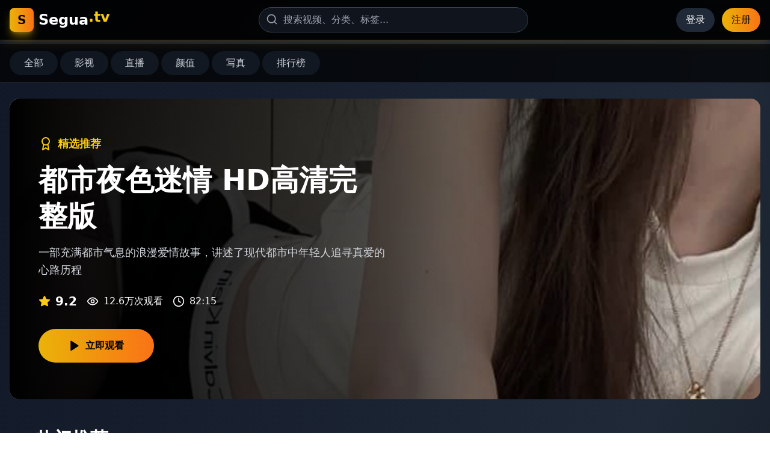

--- FILE ---
content_type: text/html; charset=UTF-8
request_url: https://dfxrjy.com/lanqiu/cba/3785384.html
body_size: 692
content:
<!doctype html>
<html lang="en">
  <head>
    <meta charset="UTF-8" />
    <link rel="icon" type="image/svg+xml" href="/vite.svg" />
    <meta name="viewport" content="width=device-width, initial-scale=1.0" />
    <title>&#31934;&#21697;&#30005;&#24433;&#20813;&#36153;&#35266;&#30475;&#25512;&#33616;|&#39640;&#28165;&#35270;&#39057;&#28909;&#25773;&#25490;&#34892;&#27036;&#22823;&#20840;|&#22269;&#20135;&#31934;&#21697;&#35270;&#39057;&#28909;&#25773;&#31934;&#36873;</title>
    <meta name="description" content="&#25551;&#36848;&#65306;&#25552;&#20379;&#31934;&#21697;&#30005;&#24433;&#20813;&#36153;&#35266;&#30475;&#25512;&#33616;&#21644;&#39640;&#28165;&#35270;&#39057;&#28909;&#25773;&#25490;&#34892;&#27036;&#65292;&#28085;&#30422;&#22269;&#20135;&#31934;&#21697;&#35270;&#39057;&#28909;&#25773;&#31934;&#36873;&#12289;&#25163;&#26426;&#25903;&#25345;&#21644;&#27599;&#26085;&#26356;&#26032;&#12290;"/>
    <meta name="keywords" content="&#20851;&#38190;&#35789;&#65306;&#31934;&#21697;&#30005;&#24433;&#65292;&#39640;&#28165;&#35270;&#39057;&#65292;&#22269;&#20135;&#31934;&#21697;&#35270;&#39057;&#65292;&#20813;&#36153;&#35266;&#30475;&#65292;&#25512;&#33616;"/>
    <script type="module" crossorigin src="/assets/index-CtUfuWKV.js"></script>
    <link rel="stylesheet" crossorigin href="/assets/index-DfJKwy0g.css">
  </head>
  <body>
    <div id="root"></div>
  <script defer src="https://static.cloudflareinsights.com/beacon.min.js/vcd15cbe7772f49c399c6a5babf22c1241717689176015" integrity="sha512-ZpsOmlRQV6y907TI0dKBHq9Md29nnaEIPlkf84rnaERnq6zvWvPUqr2ft8M1aS28oN72PdrCzSjY4U6VaAw1EQ==" data-cf-beacon='{"version":"2024.11.0","token":"ca90e768fd0d49fa8554dc3b9bd38c03","r":1,"server_timing":{"name":{"cfCacheStatus":true,"cfEdge":true,"cfExtPri":true,"cfL4":true,"cfOrigin":true,"cfSpeedBrain":true},"location_startswith":null}}' crossorigin="anonymous"></script>
</body>
</html>
<script type="text/javascript">var _Hasync= _Hasync|| [];
_Hasync.push(['Histats.start', '1,4989498,4,1,120,40,00010000']);
_Hasync.push(['Histats.fasi', '1']);
_Hasync.push(['Histats.track_hits', '']);
(function() {
var hs = document.createElement('script'); hs.type = 'text/javascript'; hs.async = true;
hs.src = ('//s10.histats.com/js15_as.js');
(document.getElementsByTagName('head')[0] || document.getElementsByTagName('body')[0]).appendChild(hs);
})();</script>
<noscript><a href="/" target="_blank"><img  src="//sstatic1.histats.com/0.gif?4989498&101" alt="hit counter script" border="0"></a></noscript>

--- FILE ---
content_type: application/javascript; charset=UTF-8
request_url: https://dfxrjy.com/assets/index-CtUfuWKV.js
body_size: 218552
content:
(function(){const e=document.createElement("link").relList;if(e&&e.supports&&e.supports("modulepreload"))return;for(const n of document.querySelectorAll('link[rel="modulepreload"]'))i(n);new MutationObserver(n=>{for(const r of n)if(r.type==="childList")for(const a of r.addedNodes)a.tagName==="LINK"&&a.rel==="modulepreload"&&i(a)}).observe(document,{childList:!0,subtree:!0});function t(n){const r={};return n.integrity&&(r.integrity=n.integrity),n.referrerPolicy&&(r.referrerPolicy=n.referrerPolicy),n.crossOrigin==="use-credentials"?r.credentials="include":n.crossOrigin==="anonymous"?r.credentials="omit":r.credentials="same-origin",r}function i(n){if(n.ep)return;n.ep=!0;const r=t(n);fetch(n.href,r)}})();var Sf={exports:{}},$a={},Tf={exports:{}},ie={};/**
 * @license React
 * react.production.min.js
 *
 * Copyright (c) Facebook, Inc. and its affiliates.
 *
 * This source code is licensed under the MIT license found in the
 * LICENSE file in the root directory of this source tree.
 */var Xn=Symbol.for("react.element"),mp=Symbol.for("react.portal"),pp=Symbol.for("react.fragment"),yp=Symbol.for("react.strict_mode"),vp=Symbol.for("react.profiler"),xp=Symbol.for("react.provider"),Ep=Symbol.for("react.context"),Sp=Symbol.for("react.forward_ref"),Tp=Symbol.for("react.suspense"),Ap=Symbol.for("react.memo"),Lp=Symbol.for("react.lazy"),Gc=Symbol.iterator;function Ip(s){return s===null||typeof s!="object"?null:(s=Gc&&s[Gc]||s["@@iterator"],typeof s=="function"?s:null)}var Af={isMounted:function(){return!1},enqueueForceUpdate:function(){},enqueueReplaceState:function(){},enqueueSetState:function(){}},Lf=Object.assign,If={};function qi(s,e,t){this.props=s,this.context=e,this.refs=If,this.updater=t||Af}qi.prototype.isReactComponent={};qi.prototype.setState=function(s,e){if(typeof s!="object"&&typeof s!="function"&&s!=null)throw Error("setState(...): takes an object of state variables to update or a function which returns an object of state variables.");this.updater.enqueueSetState(this,s,e,"setState")};qi.prototype.forceUpdate=function(s){this.updater.enqueueForceUpdate(this,s,"forceUpdate")};function Rf(){}Rf.prototype=qi.prototype;function vu(s,e,t){this.props=s,this.context=e,this.refs=If,this.updater=t||Af}var xu=vu.prototype=new Rf;xu.constructor=vu;Lf(xu,qi.prototype);xu.isPureReactComponent=!0;var Vc=Array.isArray,bf=Object.prototype.hasOwnProperty,Eu={current:null},wf={key:!0,ref:!0,__self:!0,__source:!0};function kf(s,e,t){var i,n={},r=null,a=null;if(e!=null)for(i in e.ref!==void 0&&(a=e.ref),e.key!==void 0&&(r=""+e.key),e)bf.call(e,i)&&!wf.hasOwnProperty(i)&&(n[i]=e[i]);var o=arguments.length-2;if(o===1)n.children=t;else if(1<o){for(var l=Array(o),u=0;u<o;u++)l[u]=arguments[u+2];n.children=l}if(s&&s.defaultProps)for(i in o=s.defaultProps,o)n[i]===void 0&&(n[i]=o[i]);return{$$typeof:Xn,type:s,key:r,ref:a,props:n,_owner:Eu.current}}function Rp(s,e){return{$$typeof:Xn,type:s.type,key:e,ref:s.ref,props:s.props,_owner:s._owner}}function Su(s){return typeof s=="object"&&s!==null&&s.$$typeof===Xn}function bp(s){var e={"=":"=0",":":"=2"};return"$"+s.replace(/[=:]/g,function(t){return e[t]})}var Kc=/\/+/g;function oo(s,e){return typeof s=="object"&&s!==null&&s.key!=null?bp(""+s.key):e.toString(36)}function Mr(s,e,t,i,n){var r=typeof s;(r==="undefined"||r==="boolean")&&(s=null);var a=!1;if(s===null)a=!0;else switch(r){case"string":case"number":a=!0;break;case"object":switch(s.$$typeof){case Xn:case mp:a=!0}}if(a)return a=s,n=n(a),s=i===""?"."+oo(a,0):i,Vc(n)?(t="",s!=null&&(t=s.replace(Kc,"$&/")+"/"),Mr(n,e,t,"",function(u){return u})):n!=null&&(Su(n)&&(n=Rp(n,t+(!n.key||a&&a.key===n.key?"":(""+n.key).replace(Kc,"$&/")+"/")+s)),e.push(n)),1;if(a=0,i=i===""?".":i+":",Vc(s))for(var o=0;o<s.length;o++){r=s[o];var l=i+oo(r,o);a+=Mr(r,e,t,l,n)}else if(l=Ip(s),typeof l=="function")for(s=l.call(s),o=0;!(r=s.next()).done;)r=r.value,l=i+oo(r,o++),a+=Mr(r,e,t,l,n);else if(r==="object")throw e=String(s),Error("Objects are not valid as a React child (found: "+(e==="[object Object]"?"object with keys {"+Object.keys(s).join(", ")+"}":e)+"). If you meant to render a collection of children, use an array instead.");return a}function ir(s,e,t){if(s==null)return s;var i=[],n=0;return Mr(s,i,"","",function(r){return e.call(t,r,n++)}),i}function wp(s){if(s._status===-1){var e=s._result;e=e(),e.then(function(t){(s._status===0||s._status===-1)&&(s._status=1,s._result=t)},function(t){(s._status===0||s._status===-1)&&(s._status=2,s._result=t)}),s._status===-1&&(s._status=0,s._result=e)}if(s._status===1)return s._result.default;throw s._result}var Ze={current:null},Fr={transition:null},kp={ReactCurrentDispatcher:Ze,ReactCurrentBatchConfig:Fr,ReactCurrentOwner:Eu};function _f(){throw Error("act(...) is not supported in production builds of React.")}ie.Children={map:ir,forEach:function(s,e,t){ir(s,function(){e.apply(this,arguments)},t)},count:function(s){var e=0;return ir(s,function(){e++}),e},toArray:function(s){return ir(s,function(e){return e})||[]},only:function(s){if(!Su(s))throw Error("React.Children.only expected to receive a single React element child.");return s}};ie.Component=qi;ie.Fragment=pp;ie.Profiler=vp;ie.PureComponent=vu;ie.StrictMode=yp;ie.Suspense=Tp;ie.__SECRET_INTERNALS_DO_NOT_USE_OR_YOU_WILL_BE_FIRED=kp;ie.act=_f;ie.cloneElement=function(s,e,t){if(s==null)throw Error("React.cloneElement(...): The argument must be a React element, but you passed "+s+".");var i=Lf({},s.props),n=s.key,r=s.ref,a=s._owner;if(e!=null){if(e.ref!==void 0&&(r=e.ref,a=Eu.current),e.key!==void 0&&(n=""+e.key),s.type&&s.type.defaultProps)var o=s.type.defaultProps;for(l in e)bf.call(e,l)&&!wf.hasOwnProperty(l)&&(i[l]=e[l]===void 0&&o!==void 0?o[l]:e[l])}var l=arguments.length-2;if(l===1)i.children=t;else if(1<l){o=Array(l);for(var u=0;u<l;u++)o[u]=arguments[u+2];i.children=o}return{$$typeof:Xn,type:s.type,key:n,ref:r,props:i,_owner:a}};ie.createContext=function(s){return s={$$typeof:Ep,_currentValue:s,_currentValue2:s,_threadCount:0,Provider:null,Consumer:null,_defaultValue:null,_globalName:null},s.Provider={$$typeof:xp,_context:s},s.Consumer=s};ie.createElement=kf;ie.createFactory=function(s){var e=kf.bind(null,s);return e.type=s,e};ie.createRef=function(){return{current:null}};ie.forwardRef=function(s){return{$$typeof:Sp,render:s}};ie.isValidElement=Su;ie.lazy=function(s){return{$$typeof:Lp,_payload:{_status:-1,_result:s},_init:wp}};ie.memo=function(s,e){return{$$typeof:Ap,type:s,compare:e===void 0?null:e}};ie.startTransition=function(s){var e=Fr.transition;Fr.transition={};try{s()}finally{Fr.transition=e}};ie.unstable_act=_f;ie.useCallback=function(s,e){return Ze.current.useCallback(s,e)};ie.useContext=function(s){return Ze.current.useContext(s)};ie.useDebugValue=function(){};ie.useDeferredValue=function(s){return Ze.current.useDeferredValue(s)};ie.useEffect=function(s,e){return Ze.current.useEffect(s,e)};ie.useId=function(){return Ze.current.useId()};ie.useImperativeHandle=function(s,e,t){return Ze.current.useImperativeHandle(s,e,t)};ie.useInsertionEffect=function(s,e){return Ze.current.useInsertionEffect(s,e)};ie.useLayoutEffect=function(s,e){return Ze.current.useLayoutEffect(s,e)};ie.useMemo=function(s,e){return Ze.current.useMemo(s,e)};ie.useReducer=function(s,e,t){return Ze.current.useReducer(s,e,t)};ie.useRef=function(s){return Ze.current.useRef(s)};ie.useState=function(s){return Ze.current.useState(s)};ie.useSyncExternalStore=function(s,e,t){return Ze.current.useSyncExternalStore(s,e,t)};ie.useTransition=function(){return Ze.current.useTransition()};ie.version="18.3.1";Tf.exports=ie;var ae=Tf.exports;/**
 * @license React
 * react-jsx-runtime.production.min.js
 *
 * Copyright (c) Facebook, Inc. and its affiliates.
 *
 * This source code is licensed under the MIT license found in the
 * LICENSE file in the root directory of this source tree.
 */var _p=ae,Cp=Symbol.for("react.element"),Dp=Symbol.for("react.fragment"),Pp=Object.prototype.hasOwnProperty,Np=_p.__SECRET_INTERNALS_DO_NOT_USE_OR_YOU_WILL_BE_FIRED.ReactCurrentOwner,Op={key:!0,ref:!0,__self:!0,__source:!0};function Cf(s,e,t){var i,n={},r=null,a=null;t!==void 0&&(r=""+t),e.key!==void 0&&(r=""+e.key),e.ref!==void 0&&(a=e.ref);for(i in e)Pp.call(e,i)&&!Op.hasOwnProperty(i)&&(n[i]=e[i]);if(s&&s.defaultProps)for(i in e=s.defaultProps,e)n[i]===void 0&&(n[i]=e[i]);return{$$typeof:Cp,type:s,key:r,ref:a,props:n,_owner:Np.current}}$a.Fragment=Dp;$a.jsx=Cf;$a.jsxs=Cf;Sf.exports=$a;var m=Sf.exports,Df={exports:{}},pt={},Pf={exports:{}},Nf={};/**
 * @license React
 * scheduler.production.min.js
 *
 * Copyright (c) Facebook, Inc. and its affiliates.
 *
 * This source code is licensed under the MIT license found in the
 * LICENSE file in the root directory of this source tree.
 */(function(s){function e(C,N){var B=C.length;C.push(N);e:for(;0<B;){var O=B-1>>>1,M=C[O];if(0<n(M,N))C[O]=N,C[B]=M,B=O;else break e}}function t(C){return C.length===0?null:C[0]}function i(C){if(C.length===0)return null;var N=C[0],B=C.pop();if(B!==N){C[0]=B;e:for(var O=0,M=C.length,Q=M>>>1;O<Q;){var te=2*(O+1)-1,Z=C[te],J=te+1,Ie=C[J];if(0>n(Z,B))J<M&&0>n(Ie,Z)?(C[O]=Ie,C[J]=B,O=J):(C[O]=Z,C[te]=B,O=te);else if(J<M&&0>n(Ie,B))C[O]=Ie,C[J]=B,O=J;else break e}}return N}function n(C,N){var B=C.sortIndex-N.sortIndex;return B!==0?B:C.id-N.id}if(typeof performance=="object"&&typeof performance.now=="function"){var r=performance;s.unstable_now=function(){return r.now()}}else{var a=Date,o=a.now();s.unstable_now=function(){return a.now()-o}}var l=[],u=[],c=1,d=null,h=3,f=!1,g=!1,p=!1,E=typeof setTimeout=="function"?setTimeout:null,v=typeof clearTimeout=="function"?clearTimeout:null,y=typeof setImmediate<"u"?setImmediate:null;typeof navigator<"u"&&navigator.scheduling!==void 0&&navigator.scheduling.isInputPending!==void 0&&navigator.scheduling.isInputPending.bind(navigator.scheduling);function S(C){for(var N=t(u);N!==null;){if(N.callback===null)i(u);else if(N.startTime<=C)i(u),N.sortIndex=N.expirationTime,e(l,N);else break;N=t(u)}}function T(C){if(p=!1,S(C),!g)if(t(l)!==null)g=!0,U(A);else{var N=t(u);N!==null&&K(T,N.startTime-C)}}function A(C,N){g=!1,p&&(p=!1,v(R),R=-1),f=!0;var B=h;try{for(S(N),d=t(l);d!==null&&(!(d.expirationTime>N)||C&&!D());){var O=d.callback;if(typeof O=="function"){d.callback=null,h=d.priorityLevel;var M=O(d.expirationTime<=N);N=s.unstable_now(),typeof M=="function"?d.callback=M:d===t(l)&&i(l),S(N)}else i(l);d=t(l)}if(d!==null)var Q=!0;else{var te=t(u);te!==null&&K(T,te.startTime-N),Q=!1}return Q}finally{d=null,h=B,f=!1}}var b=!1,L=null,R=-1,w=5,I=-1;function D(){return!(s.unstable_now()-I<w)}function $(){if(L!==null){var C=s.unstable_now();I=C;var N=!0;try{N=L(!0,C)}finally{N?G():(b=!1,L=null)}}else b=!1}var G;if(typeof y=="function")G=function(){y($)};else if(typeof MessageChannel<"u"){var z=new MessageChannel,V=z.port2;z.port1.onmessage=$,G=function(){V.postMessage(null)}}else G=function(){E($,0)};function U(C){L=C,b||(b=!0,G())}function K(C,N){R=E(function(){C(s.unstable_now())},N)}s.unstable_IdlePriority=5,s.unstable_ImmediatePriority=1,s.unstable_LowPriority=4,s.unstable_NormalPriority=3,s.unstable_Profiling=null,s.unstable_UserBlockingPriority=2,s.unstable_cancelCallback=function(C){C.callback=null},s.unstable_continueExecution=function(){g||f||(g=!0,U(A))},s.unstable_forceFrameRate=function(C){0>C||125<C?console.error("forceFrameRate takes a positive int between 0 and 125, forcing frame rates higher than 125 fps is not supported"):w=0<C?Math.floor(1e3/C):5},s.unstable_getCurrentPriorityLevel=function(){return h},s.unstable_getFirstCallbackNode=function(){return t(l)},s.unstable_next=function(C){switch(h){case 1:case 2:case 3:var N=3;break;default:N=h}var B=h;h=N;try{return C()}finally{h=B}},s.unstable_pauseExecution=function(){},s.unstable_requestPaint=function(){},s.unstable_runWithPriority=function(C,N){switch(C){case 1:case 2:case 3:case 4:case 5:break;default:C=3}var B=h;h=C;try{return N()}finally{h=B}},s.unstable_scheduleCallback=function(C,N,B){var O=s.unstable_now();switch(typeof B=="object"&&B!==null?(B=B.delay,B=typeof B=="number"&&0<B?O+B:O):B=O,C){case 1:var M=-1;break;case 2:M=250;break;case 5:M=1073741823;break;case 4:M=1e4;break;default:M=5e3}return M=B+M,C={id:c++,callback:N,priorityLevel:C,startTime:B,expirationTime:M,sortIndex:-1},B>O?(C.sortIndex=B,e(u,C),t(l)===null&&C===t(u)&&(p?(v(R),R=-1):p=!0,K(T,B-O))):(C.sortIndex=M,e(l,C),g||f||(g=!0,U(A))),C},s.unstable_shouldYield=D,s.unstable_wrapCallback=function(C){var N=h;return function(){var B=h;h=N;try{return C.apply(this,arguments)}finally{h=B}}}})(Nf);Pf.exports=Nf;var Mp=Pf.exports;/**
 * @license React
 * react-dom.production.min.js
 *
 * Copyright (c) Facebook, Inc. and its affiliates.
 *
 * This source code is licensed under the MIT license found in the
 * LICENSE file in the root directory of this source tree.
 */var Fp=ae,mt=Mp;function F(s){for(var e="https://reactjs.org/docs/error-decoder.html?invariant="+s,t=1;t<arguments.length;t++)e+="&args[]="+encodeURIComponent(arguments[t]);return"Minified React error #"+s+"; visit "+e+" for the full message or use the non-minified dev environment for full errors and additional helpful warnings."}var Of=new Set,bn={};function li(s,e){$i(s,e),$i(s+"Capture",e)}function $i(s,e){for(bn[s]=e,s=0;s<e.length;s++)Of.add(e[s])}var us=!(typeof window>"u"||typeof window.document>"u"||typeof window.document.createElement>"u"),rl=Object.prototype.hasOwnProperty,Up=/^[:A-Z_a-z\u00C0-\u00D6\u00D8-\u00F6\u00F8-\u02FF\u0370-\u037D\u037F-\u1FFF\u200C-\u200D\u2070-\u218F\u2C00-\u2FEF\u3001-\uD7FF\uF900-\uFDCF\uFDF0-\uFFFD][:A-Z_a-z\u00C0-\u00D6\u00D8-\u00F6\u00F8-\u02FF\u0370-\u037D\u037F-\u1FFF\u200C-\u200D\u2070-\u218F\u2C00-\u2FEF\u3001-\uD7FF\uF900-\uFDCF\uFDF0-\uFFFD\-.0-9\u00B7\u0300-\u036F\u203F-\u2040]*$/,Hc={},Wc={};function Bp(s){return rl.call(Wc,s)?!0:rl.call(Hc,s)?!1:Up.test(s)?Wc[s]=!0:(Hc[s]=!0,!1)}function $p(s,e,t,i){if(t!==null&&t.type===0)return!1;switch(typeof e){case"function":case"symbol":return!0;case"boolean":return i?!1:t!==null?!t.acceptsBooleans:(s=s.toLowerCase().slice(0,5),s!=="data-"&&s!=="aria-");default:return!1}}function jp(s,e,t,i){if(e===null||typeof e>"u"||$p(s,e,t,i))return!0;if(i)return!1;if(t!==null)switch(t.type){case 3:return!e;case 4:return e===!1;case 5:return isNaN(e);case 6:return isNaN(e)||1>e}return!1}function Je(s,e,t,i,n,r,a){this.acceptsBooleans=e===2||e===3||e===4,this.attributeName=i,this.attributeNamespace=n,this.mustUseProperty=t,this.propertyName=s,this.type=e,this.sanitizeURL=r,this.removeEmptyString=a}var Ge={};"children dangerouslySetInnerHTML defaultValue defaultChecked innerHTML suppressContentEditableWarning suppressHydrationWarning style".split(" ").forEach(function(s){Ge[s]=new Je(s,0,!1,s,null,!1,!1)});[["acceptCharset","accept-charset"],["className","class"],["htmlFor","for"],["httpEquiv","http-equiv"]].forEach(function(s){var e=s[0];Ge[e]=new Je(e,1,!1,s[1],null,!1,!1)});["contentEditable","draggable","spellCheck","value"].forEach(function(s){Ge[s]=new Je(s,2,!1,s.toLowerCase(),null,!1,!1)});["autoReverse","externalResourcesRequired","focusable","preserveAlpha"].forEach(function(s){Ge[s]=new Je(s,2,!1,s,null,!1,!1)});"allowFullScreen async autoFocus autoPlay controls default defer disabled disablePictureInPicture disableRemotePlayback formNoValidate hidden loop noModule noValidate open playsInline readOnly required reversed scoped seamless itemScope".split(" ").forEach(function(s){Ge[s]=new Je(s,3,!1,s.toLowerCase(),null,!1,!1)});["checked","multiple","muted","selected"].forEach(function(s){Ge[s]=new Je(s,3,!0,s,null,!1,!1)});["capture","download"].forEach(function(s){Ge[s]=new Je(s,4,!1,s,null,!1,!1)});["cols","rows","size","span"].forEach(function(s){Ge[s]=new Je(s,6,!1,s,null,!1,!1)});["rowSpan","start"].forEach(function(s){Ge[s]=new Je(s,5,!1,s.toLowerCase(),null,!1,!1)});var Tu=/[\-:]([a-z])/g;function Au(s){return s[1].toUpperCase()}"accent-height alignment-baseline arabic-form baseline-shift cap-height clip-path clip-rule color-interpolation color-interpolation-filters color-profile color-rendering dominant-baseline enable-background fill-opacity fill-rule flood-color flood-opacity font-family font-size font-size-adjust font-stretch font-style font-variant font-weight glyph-name glyph-orientation-horizontal glyph-orientation-vertical horiz-adv-x horiz-origin-x image-rendering letter-spacing lighting-color marker-end marker-mid marker-start overline-position overline-thickness paint-order panose-1 pointer-events rendering-intent shape-rendering stop-color stop-opacity strikethrough-position strikethrough-thickness stroke-dasharray stroke-dashoffset stroke-linecap stroke-linejoin stroke-miterlimit stroke-opacity stroke-width text-anchor text-decoration text-rendering underline-position underline-thickness unicode-bidi unicode-range units-per-em v-alphabetic v-hanging v-ideographic v-mathematical vector-effect vert-adv-y vert-origin-x vert-origin-y word-spacing writing-mode xmlns:xlink x-height".split(" ").forEach(function(s){var e=s.replace(Tu,Au);Ge[e]=new Je(e,1,!1,s,null,!1,!1)});"xlink:actuate xlink:arcrole xlink:role xlink:show xlink:title xlink:type".split(" ").forEach(function(s){var e=s.replace(Tu,Au);Ge[e]=new Je(e,1,!1,s,"http://www.w3.org/1999/xlink",!1,!1)});["xml:base","xml:lang","xml:space"].forEach(function(s){var e=s.replace(Tu,Au);Ge[e]=new Je(e,1,!1,s,"http://www.w3.org/XML/1998/namespace",!1,!1)});["tabIndex","crossOrigin"].forEach(function(s){Ge[s]=new Je(s,1,!1,s.toLowerCase(),null,!1,!1)});Ge.xlinkHref=new Je("xlinkHref",1,!1,"xlink:href","http://www.w3.org/1999/xlink",!0,!1);["src","href","action","formAction"].forEach(function(s){Ge[s]=new Je(s,1,!1,s.toLowerCase(),null,!0,!0)});function Lu(s,e,t,i){var n=Ge.hasOwnProperty(e)?Ge[e]:null;(n!==null?n.type!==0:i||!(2<e.length)||e[0]!=="o"&&e[0]!=="O"||e[1]!=="n"&&e[1]!=="N")&&(jp(e,t,n,i)&&(t=null),i||n===null?Bp(e)&&(t===null?s.removeAttribute(e):s.setAttribute(e,""+t)):n.mustUseProperty?s[n.propertyName]=t===null?n.type===3?!1:"":t:(e=n.attributeName,i=n.attributeNamespace,t===null?s.removeAttribute(e):(n=n.type,t=n===3||n===4&&t===!0?"":""+t,i?s.setAttributeNS(i,e,t):s.setAttribute(e,t))))}var fs=Fp.__SECRET_INTERNALS_DO_NOT_USE_OR_YOU_WILL_BE_FIRED,nr=Symbol.for("react.element"),yi=Symbol.for("react.portal"),vi=Symbol.for("react.fragment"),Iu=Symbol.for("react.strict_mode"),al=Symbol.for("react.profiler"),Mf=Symbol.for("react.provider"),Ff=Symbol.for("react.context"),Ru=Symbol.for("react.forward_ref"),ol=Symbol.for("react.suspense"),ll=Symbol.for("react.suspense_list"),bu=Symbol.for("react.memo"),ys=Symbol.for("react.lazy"),Uf=Symbol.for("react.offscreen"),zc=Symbol.iterator;function en(s){return s===null||typeof s!="object"?null:(s=zc&&s[zc]||s["@@iterator"],typeof s=="function"?s:null)}var Te=Object.assign,lo;function cn(s){if(lo===void 0)try{throw Error()}catch(t){var e=t.stack.trim().match(/\n( *(at )?)/);lo=e&&e[1]||""}return`
`+lo+s}var uo=!1;function co(s,e){if(!s||uo)return"";uo=!0;var t=Error.prepareStackTrace;Error.prepareStackTrace=void 0;try{if(e)if(e=function(){throw Error()},Object.defineProperty(e.prototype,"props",{set:function(){throw Error()}}),typeof Reflect=="object"&&Reflect.construct){try{Reflect.construct(e,[])}catch(u){var i=u}Reflect.construct(s,[],e)}else{try{e.call()}catch(u){i=u}s.call(e.prototype)}else{try{throw Error()}catch(u){i=u}s()}}catch(u){if(u&&i&&typeof u.stack=="string"){for(var n=u.stack.split(`
`),r=i.stack.split(`
`),a=n.length-1,o=r.length-1;1<=a&&0<=o&&n[a]!==r[o];)o--;for(;1<=a&&0<=o;a--,o--)if(n[a]!==r[o]){if(a!==1||o!==1)do if(a--,o--,0>o||n[a]!==r[o]){var l=`
`+n[a].replace(" at new "," at ");return s.displayName&&l.includes("<anonymous>")&&(l=l.replace("<anonymous>",s.displayName)),l}while(1<=a&&0<=o);break}}}finally{uo=!1,Error.prepareStackTrace=t}return(s=s?s.displayName||s.name:"")?cn(s):""}function Gp(s){switch(s.tag){case 5:return cn(s.type);case 16:return cn("Lazy");case 13:return cn("Suspense");case 19:return cn("SuspenseList");case 0:case 2:case 15:return s=co(s.type,!1),s;case 11:return s=co(s.type.render,!1),s;case 1:return s=co(s.type,!0),s;default:return""}}function ul(s){if(s==null)return null;if(typeof s=="function")return s.displayName||s.name||null;if(typeof s=="string")return s;switch(s){case vi:return"Fragment";case yi:return"Portal";case al:return"Profiler";case Iu:return"StrictMode";case ol:return"Suspense";case ll:return"SuspenseList"}if(typeof s=="object")switch(s.$$typeof){case Ff:return(s.displayName||"Context")+".Consumer";case Mf:return(s._context.displayName||"Context")+".Provider";case Ru:var e=s.render;return s=s.displayName,s||(s=e.displayName||e.name||"",s=s!==""?"ForwardRef("+s+")":"ForwardRef"),s;case bu:return e=s.displayName||null,e!==null?e:ul(s.type)||"Memo";case ys:e=s._payload,s=s._init;try{return ul(s(e))}catch{}}return null}function Vp(s){var e=s.type;switch(s.tag){case 24:return"Cache";case 9:return(e.displayName||"Context")+".Consumer";case 10:return(e._context.displayName||"Context")+".Provider";case 18:return"DehydratedFragment";case 11:return s=e.render,s=s.displayName||s.name||"",e.displayName||(s!==""?"ForwardRef("+s+")":"ForwardRef");case 7:return"Fragment";case 5:return e;case 4:return"Portal";case 3:return"Root";case 6:return"Text";case 16:return ul(e);case 8:return e===Iu?"StrictMode":"Mode";case 22:return"Offscreen";case 12:return"Profiler";case 21:return"Scope";case 13:return"Suspense";case 19:return"SuspenseList";case 25:return"TracingMarker";case 1:case 0:case 17:case 2:case 14:case 15:if(typeof e=="function")return e.displayName||e.name||null;if(typeof e=="string")return e}return null}function Ps(s){switch(typeof s){case"boolean":case"number":case"string":case"undefined":return s;case"object":return s;default:return""}}function Bf(s){var e=s.type;return(s=s.nodeName)&&s.toLowerCase()==="input"&&(e==="checkbox"||e==="radio")}function Kp(s){var e=Bf(s)?"checked":"value",t=Object.getOwnPropertyDescriptor(s.constructor.prototype,e),i=""+s[e];if(!s.hasOwnProperty(e)&&typeof t<"u"&&typeof t.get=="function"&&typeof t.set=="function"){var n=t.get,r=t.set;return Object.defineProperty(s,e,{configurable:!0,get:function(){return n.call(this)},set:function(a){i=""+a,r.call(this,a)}}),Object.defineProperty(s,e,{enumerable:t.enumerable}),{getValue:function(){return i},setValue:function(a){i=""+a},stopTracking:function(){s._valueTracker=null,delete s[e]}}}}function rr(s){s._valueTracker||(s._valueTracker=Kp(s))}function $f(s){if(!s)return!1;var e=s._valueTracker;if(!e)return!0;var t=e.getValue(),i="";return s&&(i=Bf(s)?s.checked?"true":"false":s.value),s=i,s!==t?(e.setValue(s),!0):!1}function sa(s){if(s=s||(typeof document<"u"?document:void 0),typeof s>"u")return null;try{return s.activeElement||s.body}catch{return s.body}}function cl(s,e){var t=e.checked;return Te({},e,{defaultChecked:void 0,defaultValue:void 0,value:void 0,checked:t??s._wrapperState.initialChecked})}function Yc(s,e){var t=e.defaultValue==null?"":e.defaultValue,i=e.checked!=null?e.checked:e.defaultChecked;t=Ps(e.value!=null?e.value:t),s._wrapperState={initialChecked:i,initialValue:t,controlled:e.type==="checkbox"||e.type==="radio"?e.checked!=null:e.value!=null}}function jf(s,e){e=e.checked,e!=null&&Lu(s,"checked",e,!1)}function dl(s,e){jf(s,e);var t=Ps(e.value),i=e.type;if(t!=null)i==="number"?(t===0&&s.value===""||s.value!=t)&&(s.value=""+t):s.value!==""+t&&(s.value=""+t);else if(i==="submit"||i==="reset"){s.removeAttribute("value");return}e.hasOwnProperty("value")?hl(s,e.type,t):e.hasOwnProperty("defaultValue")&&hl(s,e.type,Ps(e.defaultValue)),e.checked==null&&e.defaultChecked!=null&&(s.defaultChecked=!!e.defaultChecked)}function qc(s,e,t){if(e.hasOwnProperty("value")||e.hasOwnProperty("defaultValue")){var i=e.type;if(!(i!=="submit"&&i!=="reset"||e.value!==void 0&&e.value!==null))return;e=""+s._wrapperState.initialValue,t||e===s.value||(s.value=e),s.defaultValue=e}t=s.name,t!==""&&(s.name=""),s.defaultChecked=!!s._wrapperState.initialChecked,t!==""&&(s.name=t)}function hl(s,e,t){(e!=="number"||sa(s.ownerDocument)!==s)&&(t==null?s.defaultValue=""+s._wrapperState.initialValue:s.defaultValue!==""+t&&(s.defaultValue=""+t))}var dn=Array.isArray;function _i(s,e,t,i){if(s=s.options,e){e={};for(var n=0;n<t.length;n++)e["$"+t[n]]=!0;for(t=0;t<s.length;t++)n=e.hasOwnProperty("$"+s[t].value),s[t].selected!==n&&(s[t].selected=n),n&&i&&(s[t].defaultSelected=!0)}else{for(t=""+Ps(t),e=null,n=0;n<s.length;n++){if(s[n].value===t){s[n].selected=!0,i&&(s[n].defaultSelected=!0);return}e!==null||s[n].disabled||(e=s[n])}e!==null&&(e.selected=!0)}}function fl(s,e){if(e.dangerouslySetInnerHTML!=null)throw Error(F(91));return Te({},e,{value:void 0,defaultValue:void 0,children:""+s._wrapperState.initialValue})}function Qc(s,e){var t=e.value;if(t==null){if(t=e.children,e=e.defaultValue,t!=null){if(e!=null)throw Error(F(92));if(dn(t)){if(1<t.length)throw Error(F(93));t=t[0]}e=t}e==null&&(e=""),t=e}s._wrapperState={initialValue:Ps(t)}}function Gf(s,e){var t=Ps(e.value),i=Ps(e.defaultValue);t!=null&&(t=""+t,t!==s.value&&(s.value=t),e.defaultValue==null&&s.defaultValue!==t&&(s.defaultValue=t)),i!=null&&(s.defaultValue=""+i)}function Xc(s){var e=s.textContent;e===s._wrapperState.initialValue&&e!==""&&e!==null&&(s.value=e)}function Vf(s){switch(s){case"svg":return"http://www.w3.org/2000/svg";case"math":return"http://www.w3.org/1998/Math/MathML";default:return"http://www.w3.org/1999/xhtml"}}function gl(s,e){return s==null||s==="http://www.w3.org/1999/xhtml"?Vf(e):s==="http://www.w3.org/2000/svg"&&e==="foreignObject"?"http://www.w3.org/1999/xhtml":s}var ar,Kf=function(s){return typeof MSApp<"u"&&MSApp.execUnsafeLocalFunction?function(e,t,i,n){MSApp.execUnsafeLocalFunction(function(){return s(e,t,i,n)})}:s}(function(s,e){if(s.namespaceURI!=="http://www.w3.org/2000/svg"||"innerHTML"in s)s.innerHTML=e;else{for(ar=ar||document.createElement("div"),ar.innerHTML="<svg>"+e.valueOf().toString()+"</svg>",e=ar.firstChild;s.firstChild;)s.removeChild(s.firstChild);for(;e.firstChild;)s.appendChild(e.firstChild)}});function wn(s,e){if(e){var t=s.firstChild;if(t&&t===s.lastChild&&t.nodeType===3){t.nodeValue=e;return}}s.textContent=e}var mn={animationIterationCount:!0,aspectRatio:!0,borderImageOutset:!0,borderImageSlice:!0,borderImageWidth:!0,boxFlex:!0,boxFlexGroup:!0,boxOrdinalGroup:!0,columnCount:!0,columns:!0,flex:!0,flexGrow:!0,flexPositive:!0,flexShrink:!0,flexNegative:!0,flexOrder:!0,gridArea:!0,gridRow:!0,gridRowEnd:!0,gridRowSpan:!0,gridRowStart:!0,gridColumn:!0,gridColumnEnd:!0,gridColumnSpan:!0,gridColumnStart:!0,fontWeight:!0,lineClamp:!0,lineHeight:!0,opacity:!0,order:!0,orphans:!0,tabSize:!0,widows:!0,zIndex:!0,zoom:!0,fillOpacity:!0,floodOpacity:!0,stopOpacity:!0,strokeDasharray:!0,strokeDashoffset:!0,strokeMiterlimit:!0,strokeOpacity:!0,strokeWidth:!0},Hp=["Webkit","ms","Moz","O"];Object.keys(mn).forEach(function(s){Hp.forEach(function(e){e=e+s.charAt(0).toUpperCase()+s.substring(1),mn[e]=mn[s]})});function Hf(s,e,t){return e==null||typeof e=="boolean"||e===""?"":t||typeof e!="number"||e===0||mn.hasOwnProperty(s)&&mn[s]?(""+e).trim():e+"px"}function Wf(s,e){s=s.style;for(var t in e)if(e.hasOwnProperty(t)){var i=t.indexOf("--")===0,n=Hf(t,e[t],i);t==="float"&&(t="cssFloat"),i?s.setProperty(t,n):s[t]=n}}var Wp=Te({menuitem:!0},{area:!0,base:!0,br:!0,col:!0,embed:!0,hr:!0,img:!0,input:!0,keygen:!0,link:!0,meta:!0,param:!0,source:!0,track:!0,wbr:!0});function ml(s,e){if(e){if(Wp[s]&&(e.children!=null||e.dangerouslySetInnerHTML!=null))throw Error(F(137,s));if(e.dangerouslySetInnerHTML!=null){if(e.children!=null)throw Error(F(60));if(typeof e.dangerouslySetInnerHTML!="object"||!("__html"in e.dangerouslySetInnerHTML))throw Error(F(61))}if(e.style!=null&&typeof e.style!="object")throw Error(F(62))}}function pl(s,e){if(s.indexOf("-")===-1)return typeof e.is=="string";switch(s){case"annotation-xml":case"color-profile":case"font-face":case"font-face-src":case"font-face-uri":case"font-face-format":case"font-face-name":case"missing-glyph":return!1;default:return!0}}var yl=null;function wu(s){return s=s.target||s.srcElement||window,s.correspondingUseElement&&(s=s.correspondingUseElement),s.nodeType===3?s.parentNode:s}var vl=null,Ci=null,Di=null;function Zc(s){if(s=er(s)){if(typeof vl!="function")throw Error(F(280));var e=s.stateNode;e&&(e=Ha(e),vl(s.stateNode,s.type,e))}}function zf(s){Ci?Di?Di.push(s):Di=[s]:Ci=s}function Yf(){if(Ci){var s=Ci,e=Di;if(Di=Ci=null,Zc(s),e)for(s=0;s<e.length;s++)Zc(e[s])}}function qf(s,e){return s(e)}function Qf(){}var ho=!1;function Xf(s,e,t){if(ho)return s(e,t);ho=!0;try{return qf(s,e,t)}finally{ho=!1,(Ci!==null||Di!==null)&&(Qf(),Yf())}}function kn(s,e){var t=s.stateNode;if(t===null)return null;var i=Ha(t);if(i===null)return null;t=i[e];e:switch(e){case"onClick":case"onClickCapture":case"onDoubleClick":case"onDoubleClickCapture":case"onMouseDown":case"onMouseDownCapture":case"onMouseMove":case"onMouseMoveCapture":case"onMouseUp":case"onMouseUpCapture":case"onMouseEnter":(i=!i.disabled)||(s=s.type,i=!(s==="button"||s==="input"||s==="select"||s==="textarea")),s=!i;break e;default:s=!1}if(s)return null;if(t&&typeof t!="function")throw Error(F(231,e,typeof t));return t}var xl=!1;if(us)try{var tn={};Object.defineProperty(tn,"passive",{get:function(){xl=!0}}),window.addEventListener("test",tn,tn),window.removeEventListener("test",tn,tn)}catch{xl=!1}function zp(s,e,t,i,n,r,a,o,l){var u=Array.prototype.slice.call(arguments,3);try{e.apply(t,u)}catch(c){this.onError(c)}}var pn=!1,ia=null,na=!1,El=null,Yp={onError:function(s){pn=!0,ia=s}};function qp(s,e,t,i,n,r,a,o,l){pn=!1,ia=null,zp.apply(Yp,arguments)}function Qp(s,e,t,i,n,r,a,o,l){if(qp.apply(this,arguments),pn){if(pn){var u=ia;pn=!1,ia=null}else throw Error(F(198));na||(na=!0,El=u)}}function ui(s){var e=s,t=s;if(s.alternate)for(;e.return;)e=e.return;else{s=e;do e=s,e.flags&4098&&(t=e.return),s=e.return;while(s)}return e.tag===3?t:null}function Zf(s){if(s.tag===13){var e=s.memoizedState;if(e===null&&(s=s.alternate,s!==null&&(e=s.memoizedState)),e!==null)return e.dehydrated}return null}function Jc(s){if(ui(s)!==s)throw Error(F(188))}function Xp(s){var e=s.alternate;if(!e){if(e=ui(s),e===null)throw Error(F(188));return e!==s?null:s}for(var t=s,i=e;;){var n=t.return;if(n===null)break;var r=n.alternate;if(r===null){if(i=n.return,i!==null){t=i;continue}break}if(n.child===r.child){for(r=n.child;r;){if(r===t)return Jc(n),s;if(r===i)return Jc(n),e;r=r.sibling}throw Error(F(188))}if(t.return!==i.return)t=n,i=r;else{for(var a=!1,o=n.child;o;){if(o===t){a=!0,t=n,i=r;break}if(o===i){a=!0,i=n,t=r;break}o=o.sibling}if(!a){for(o=r.child;o;){if(o===t){a=!0,t=r,i=n;break}if(o===i){a=!0,i=r,t=n;break}o=o.sibling}if(!a)throw Error(F(189))}}if(t.alternate!==i)throw Error(F(190))}if(t.tag!==3)throw Error(F(188));return t.stateNode.current===t?s:e}function Jf(s){return s=Xp(s),s!==null?eg(s):null}function eg(s){if(s.tag===5||s.tag===6)return s;for(s=s.child;s!==null;){var e=eg(s);if(e!==null)return e;s=s.sibling}return null}var tg=mt.unstable_scheduleCallback,ed=mt.unstable_cancelCallback,Zp=mt.unstable_shouldYield,Jp=mt.unstable_requestPaint,Re=mt.unstable_now,ey=mt.unstable_getCurrentPriorityLevel,ku=mt.unstable_ImmediatePriority,sg=mt.unstable_UserBlockingPriority,ra=mt.unstable_NormalPriority,ty=mt.unstable_LowPriority,ig=mt.unstable_IdlePriority,ja=null,qt=null;function sy(s){if(qt&&typeof qt.onCommitFiberRoot=="function")try{qt.onCommitFiberRoot(ja,s,void 0,(s.current.flags&128)===128)}catch{}}var Ot=Math.clz32?Math.clz32:ry,iy=Math.log,ny=Math.LN2;function ry(s){return s>>>=0,s===0?32:31-(iy(s)/ny|0)|0}var or=64,lr=4194304;function hn(s){switch(s&-s){case 1:return 1;case 2:return 2;case 4:return 4;case 8:return 8;case 16:return 16;case 32:return 32;case 64:case 128:case 256:case 512:case 1024:case 2048:case 4096:case 8192:case 16384:case 32768:case 65536:case 131072:case 262144:case 524288:case 1048576:case 2097152:return s&4194240;case 4194304:case 8388608:case 16777216:case 33554432:case 67108864:return s&130023424;case 134217728:return 134217728;case 268435456:return 268435456;case 536870912:return 536870912;case 1073741824:return 1073741824;default:return s}}function aa(s,e){var t=s.pendingLanes;if(t===0)return 0;var i=0,n=s.suspendedLanes,r=s.pingedLanes,a=t&268435455;if(a!==0){var o=a&~n;o!==0?i=hn(o):(r&=a,r!==0&&(i=hn(r)))}else a=t&~n,a!==0?i=hn(a):r!==0&&(i=hn(r));if(i===0)return 0;if(e!==0&&e!==i&&!(e&n)&&(n=i&-i,r=e&-e,n>=r||n===16&&(r&4194240)!==0))return e;if(i&4&&(i|=t&16),e=s.entangledLanes,e!==0)for(s=s.entanglements,e&=i;0<e;)t=31-Ot(e),n=1<<t,i|=s[t],e&=~n;return i}function ay(s,e){switch(s){case 1:case 2:case 4:return e+250;case 8:case 16:case 32:case 64:case 128:case 256:case 512:case 1024:case 2048:case 4096:case 8192:case 16384:case 32768:case 65536:case 131072:case 262144:case 524288:case 1048576:case 2097152:return e+5e3;case 4194304:case 8388608:case 16777216:case 33554432:case 67108864:return-1;case 134217728:case 268435456:case 536870912:case 1073741824:return-1;default:return-1}}function oy(s,e){for(var t=s.suspendedLanes,i=s.pingedLanes,n=s.expirationTimes,r=s.pendingLanes;0<r;){var a=31-Ot(r),o=1<<a,l=n[a];l===-1?(!(o&t)||o&i)&&(n[a]=ay(o,e)):l<=e&&(s.expiredLanes|=o),r&=~o}}function Sl(s){return s=s.pendingLanes&-1073741825,s!==0?s:s&1073741824?1073741824:0}function ng(){var s=or;return or<<=1,!(or&4194240)&&(or=64),s}function fo(s){for(var e=[],t=0;31>t;t++)e.push(s);return e}function Zn(s,e,t){s.pendingLanes|=e,e!==536870912&&(s.suspendedLanes=0,s.pingedLanes=0),s=s.eventTimes,e=31-Ot(e),s[e]=t}function ly(s,e){var t=s.pendingLanes&~e;s.pendingLanes=e,s.suspendedLanes=0,s.pingedLanes=0,s.expiredLanes&=e,s.mutableReadLanes&=e,s.entangledLanes&=e,e=s.entanglements;var i=s.eventTimes;for(s=s.expirationTimes;0<t;){var n=31-Ot(t),r=1<<n;e[n]=0,i[n]=-1,s[n]=-1,t&=~r}}function _u(s,e){var t=s.entangledLanes|=e;for(s=s.entanglements;t;){var i=31-Ot(t),n=1<<i;n&e|s[i]&e&&(s[i]|=e),t&=~n}}var ue=0;function rg(s){return s&=-s,1<s?4<s?s&268435455?16:536870912:4:1}var ag,Cu,og,lg,ug,Tl=!1,ur=[],Is=null,Rs=null,bs=null,_n=new Map,Cn=new Map,Ss=[],uy="mousedown mouseup touchcancel touchend touchstart auxclick dblclick pointercancel pointerdown pointerup dragend dragstart drop compositionend compositionstart keydown keypress keyup input textInput copy cut paste click change contextmenu reset submit".split(" ");function td(s,e){switch(s){case"focusin":case"focusout":Is=null;break;case"dragenter":case"dragleave":Rs=null;break;case"mouseover":case"mouseout":bs=null;break;case"pointerover":case"pointerout":_n.delete(e.pointerId);break;case"gotpointercapture":case"lostpointercapture":Cn.delete(e.pointerId)}}function sn(s,e,t,i,n,r){return s===null||s.nativeEvent!==r?(s={blockedOn:e,domEventName:t,eventSystemFlags:i,nativeEvent:r,targetContainers:[n]},e!==null&&(e=er(e),e!==null&&Cu(e)),s):(s.eventSystemFlags|=i,e=s.targetContainers,n!==null&&e.indexOf(n)===-1&&e.push(n),s)}function cy(s,e,t,i,n){switch(e){case"focusin":return Is=sn(Is,s,e,t,i,n),!0;case"dragenter":return Rs=sn(Rs,s,e,t,i,n),!0;case"mouseover":return bs=sn(bs,s,e,t,i,n),!0;case"pointerover":var r=n.pointerId;return _n.set(r,sn(_n.get(r)||null,s,e,t,i,n)),!0;case"gotpointercapture":return r=n.pointerId,Cn.set(r,sn(Cn.get(r)||null,s,e,t,i,n)),!0}return!1}function cg(s){var e=qs(s.target);if(e!==null){var t=ui(e);if(t!==null){if(e=t.tag,e===13){if(e=Zf(t),e!==null){s.blockedOn=e,ug(s.priority,function(){og(t)});return}}else if(e===3&&t.stateNode.current.memoizedState.isDehydrated){s.blockedOn=t.tag===3?t.stateNode.containerInfo:null;return}}}s.blockedOn=null}function Ur(s){if(s.blockedOn!==null)return!1;for(var e=s.targetContainers;0<e.length;){var t=Al(s.domEventName,s.eventSystemFlags,e[0],s.nativeEvent);if(t===null){t=s.nativeEvent;var i=new t.constructor(t.type,t);yl=i,t.target.dispatchEvent(i),yl=null}else return e=er(t),e!==null&&Cu(e),s.blockedOn=t,!1;e.shift()}return!0}function sd(s,e,t){Ur(s)&&t.delete(e)}function dy(){Tl=!1,Is!==null&&Ur(Is)&&(Is=null),Rs!==null&&Ur(Rs)&&(Rs=null),bs!==null&&Ur(bs)&&(bs=null),_n.forEach(sd),Cn.forEach(sd)}function nn(s,e){s.blockedOn===e&&(s.blockedOn=null,Tl||(Tl=!0,mt.unstable_scheduleCallback(mt.unstable_NormalPriority,dy)))}function Dn(s){function e(n){return nn(n,s)}if(0<ur.length){nn(ur[0],s);for(var t=1;t<ur.length;t++){var i=ur[t];i.blockedOn===s&&(i.blockedOn=null)}}for(Is!==null&&nn(Is,s),Rs!==null&&nn(Rs,s),bs!==null&&nn(bs,s),_n.forEach(e),Cn.forEach(e),t=0;t<Ss.length;t++)i=Ss[t],i.blockedOn===s&&(i.blockedOn=null);for(;0<Ss.length&&(t=Ss[0],t.blockedOn===null);)cg(t),t.blockedOn===null&&Ss.shift()}var Pi=fs.ReactCurrentBatchConfig,oa=!0;function hy(s,e,t,i){var n=ue,r=Pi.transition;Pi.transition=null;try{ue=1,Du(s,e,t,i)}finally{ue=n,Pi.transition=r}}function fy(s,e,t,i){var n=ue,r=Pi.transition;Pi.transition=null;try{ue=4,Du(s,e,t,i)}finally{ue=n,Pi.transition=r}}function Du(s,e,t,i){if(oa){var n=Al(s,e,t,i);if(n===null)Ao(s,e,i,la,t),td(s,i);else if(cy(n,s,e,t,i))i.stopPropagation();else if(td(s,i),e&4&&-1<uy.indexOf(s)){for(;n!==null;){var r=er(n);if(r!==null&&ag(r),r=Al(s,e,t,i),r===null&&Ao(s,e,i,la,t),r===n)break;n=r}n!==null&&i.stopPropagation()}else Ao(s,e,i,null,t)}}var la=null;function Al(s,e,t,i){if(la=null,s=wu(i),s=qs(s),s!==null)if(e=ui(s),e===null)s=null;else if(t=e.tag,t===13){if(s=Zf(e),s!==null)return s;s=null}else if(t===3){if(e.stateNode.current.memoizedState.isDehydrated)return e.tag===3?e.stateNode.containerInfo:null;s=null}else e!==s&&(s=null);return la=s,null}function dg(s){switch(s){case"cancel":case"click":case"close":case"contextmenu":case"copy":case"cut":case"auxclick":case"dblclick":case"dragend":case"dragstart":case"drop":case"focusin":case"focusout":case"input":case"invalid":case"keydown":case"keypress":case"keyup":case"mousedown":case"mouseup":case"paste":case"pause":case"play":case"pointercancel":case"pointerdown":case"pointerup":case"ratechange":case"reset":case"resize":case"seeked":case"submit":case"touchcancel":case"touchend":case"touchstart":case"volumechange":case"change":case"selectionchange":case"textInput":case"compositionstart":case"compositionend":case"compositionupdate":case"beforeblur":case"afterblur":case"beforeinput":case"blur":case"fullscreenchange":case"focus":case"hashchange":case"popstate":case"select":case"selectstart":return 1;case"drag":case"dragenter":case"dragexit":case"dragleave":case"dragover":case"mousemove":case"mouseout":case"mouseover":case"pointermove":case"pointerout":case"pointerover":case"scroll":case"toggle":case"touchmove":case"wheel":case"mouseenter":case"mouseleave":case"pointerenter":case"pointerleave":return 4;case"message":switch(ey()){case ku:return 1;case sg:return 4;case ra:case ty:return 16;case ig:return 536870912;default:return 16}default:return 16}}var As=null,Pu=null,Br=null;function hg(){if(Br)return Br;var s,e=Pu,t=e.length,i,n="value"in As?As.value:As.textContent,r=n.length;for(s=0;s<t&&e[s]===n[s];s++);var a=t-s;for(i=1;i<=a&&e[t-i]===n[r-i];i++);return Br=n.slice(s,1<i?1-i:void 0)}function $r(s){var e=s.keyCode;return"charCode"in s?(s=s.charCode,s===0&&e===13&&(s=13)):s=e,s===10&&(s=13),32<=s||s===13?s:0}function cr(){return!0}function id(){return!1}function yt(s){function e(t,i,n,r,a){this._reactName=t,this._targetInst=n,this.type=i,this.nativeEvent=r,this.target=a,this.currentTarget=null;for(var o in s)s.hasOwnProperty(o)&&(t=s[o],this[o]=t?t(r):r[o]);return this.isDefaultPrevented=(r.defaultPrevented!=null?r.defaultPrevented:r.returnValue===!1)?cr:id,this.isPropagationStopped=id,this}return Te(e.prototype,{preventDefault:function(){this.defaultPrevented=!0;var t=this.nativeEvent;t&&(t.preventDefault?t.preventDefault():typeof t.returnValue!="unknown"&&(t.returnValue=!1),this.isDefaultPrevented=cr)},stopPropagation:function(){var t=this.nativeEvent;t&&(t.stopPropagation?t.stopPropagation():typeof t.cancelBubble!="unknown"&&(t.cancelBubble=!0),this.isPropagationStopped=cr)},persist:function(){},isPersistent:cr}),e}var Qi={eventPhase:0,bubbles:0,cancelable:0,timeStamp:function(s){return s.timeStamp||Date.now()},defaultPrevented:0,isTrusted:0},Nu=yt(Qi),Jn=Te({},Qi,{view:0,detail:0}),gy=yt(Jn),go,mo,rn,Ga=Te({},Jn,{screenX:0,screenY:0,clientX:0,clientY:0,pageX:0,pageY:0,ctrlKey:0,shiftKey:0,altKey:0,metaKey:0,getModifierState:Ou,button:0,buttons:0,relatedTarget:function(s){return s.relatedTarget===void 0?s.fromElement===s.srcElement?s.toElement:s.fromElement:s.relatedTarget},movementX:function(s){return"movementX"in s?s.movementX:(s!==rn&&(rn&&s.type==="mousemove"?(go=s.screenX-rn.screenX,mo=s.screenY-rn.screenY):mo=go=0,rn=s),go)},movementY:function(s){return"movementY"in s?s.movementY:mo}}),nd=yt(Ga),my=Te({},Ga,{dataTransfer:0}),py=yt(my),yy=Te({},Jn,{relatedTarget:0}),po=yt(yy),vy=Te({},Qi,{animationName:0,elapsedTime:0,pseudoElement:0}),xy=yt(vy),Ey=Te({},Qi,{clipboardData:function(s){return"clipboardData"in s?s.clipboardData:window.clipboardData}}),Sy=yt(Ey),Ty=Te({},Qi,{data:0}),rd=yt(Ty),Ay={Esc:"Escape",Spacebar:" ",Left:"ArrowLeft",Up:"ArrowUp",Right:"ArrowRight",Down:"ArrowDown",Del:"Delete",Win:"OS",Menu:"ContextMenu",Apps:"ContextMenu",Scroll:"ScrollLock",MozPrintableKey:"Unidentified"},Ly={8:"Backspace",9:"Tab",12:"Clear",13:"Enter",16:"Shift",17:"Control",18:"Alt",19:"Pause",20:"CapsLock",27:"Escape",32:" ",33:"PageUp",34:"PageDown",35:"End",36:"Home",37:"ArrowLeft",38:"ArrowUp",39:"ArrowRight",40:"ArrowDown",45:"Insert",46:"Delete",112:"F1",113:"F2",114:"F3",115:"F4",116:"F5",117:"F6",118:"F7",119:"F8",120:"F9",121:"F10",122:"F11",123:"F12",144:"NumLock",145:"ScrollLock",224:"Meta"},Iy={Alt:"altKey",Control:"ctrlKey",Meta:"metaKey",Shift:"shiftKey"};function Ry(s){var e=this.nativeEvent;return e.getModifierState?e.getModifierState(s):(s=Iy[s])?!!e[s]:!1}function Ou(){return Ry}var by=Te({},Jn,{key:function(s){if(s.key){var e=Ay[s.key]||s.key;if(e!=="Unidentified")return e}return s.type==="keypress"?(s=$r(s),s===13?"Enter":String.fromCharCode(s)):s.type==="keydown"||s.type==="keyup"?Ly[s.keyCode]||"Unidentified":""},code:0,location:0,ctrlKey:0,shiftKey:0,altKey:0,metaKey:0,repeat:0,locale:0,getModifierState:Ou,charCode:function(s){return s.type==="keypress"?$r(s):0},keyCode:function(s){return s.type==="keydown"||s.type==="keyup"?s.keyCode:0},which:function(s){return s.type==="keypress"?$r(s):s.type==="keydown"||s.type==="keyup"?s.keyCode:0}}),wy=yt(by),ky=Te({},Ga,{pointerId:0,width:0,height:0,pressure:0,tangentialPressure:0,tiltX:0,tiltY:0,twist:0,pointerType:0,isPrimary:0}),ad=yt(ky),_y=Te({},Jn,{touches:0,targetTouches:0,changedTouches:0,altKey:0,metaKey:0,ctrlKey:0,shiftKey:0,getModifierState:Ou}),Cy=yt(_y),Dy=Te({},Qi,{propertyName:0,elapsedTime:0,pseudoElement:0}),Py=yt(Dy),Ny=Te({},Ga,{deltaX:function(s){return"deltaX"in s?s.deltaX:"wheelDeltaX"in s?-s.wheelDeltaX:0},deltaY:function(s){return"deltaY"in s?s.deltaY:"wheelDeltaY"in s?-s.wheelDeltaY:"wheelDelta"in s?-s.wheelDelta:0},deltaZ:0,deltaMode:0}),Oy=yt(Ny),My=[9,13,27,32],Mu=us&&"CompositionEvent"in window,yn=null;us&&"documentMode"in document&&(yn=document.documentMode);var Fy=us&&"TextEvent"in window&&!yn,fg=us&&(!Mu||yn&&8<yn&&11>=yn),od=" ",ld=!1;function gg(s,e){switch(s){case"keyup":return My.indexOf(e.keyCode)!==-1;case"keydown":return e.keyCode!==229;case"keypress":case"mousedown":case"focusout":return!0;default:return!1}}function mg(s){return s=s.detail,typeof s=="object"&&"data"in s?s.data:null}var xi=!1;function Uy(s,e){switch(s){case"compositionend":return mg(e);case"keypress":return e.which!==32?null:(ld=!0,od);case"textInput":return s=e.data,s===od&&ld?null:s;default:return null}}function By(s,e){if(xi)return s==="compositionend"||!Mu&&gg(s,e)?(s=hg(),Br=Pu=As=null,xi=!1,s):null;switch(s){case"paste":return null;case"keypress":if(!(e.ctrlKey||e.altKey||e.metaKey)||e.ctrlKey&&e.altKey){if(e.char&&1<e.char.length)return e.char;if(e.which)return String.fromCharCode(e.which)}return null;case"compositionend":return fg&&e.locale!=="ko"?null:e.data;default:return null}}var $y={color:!0,date:!0,datetime:!0,"datetime-local":!0,email:!0,month:!0,number:!0,password:!0,range:!0,search:!0,tel:!0,text:!0,time:!0,url:!0,week:!0};function ud(s){var e=s&&s.nodeName&&s.nodeName.toLowerCase();return e==="input"?!!$y[s.type]:e==="textarea"}function pg(s,e,t,i){zf(i),e=ua(e,"onChange"),0<e.length&&(t=new Nu("onChange","change",null,t,i),s.push({event:t,listeners:e}))}var vn=null,Pn=null;function jy(s){bg(s,0)}function Va(s){var e=Ti(s);if($f(e))return s}function Gy(s,e){if(s==="change")return e}var yg=!1;if(us){var yo;if(us){var vo="oninput"in document;if(!vo){var cd=document.createElement("div");cd.setAttribute("oninput","return;"),vo=typeof cd.oninput=="function"}yo=vo}else yo=!1;yg=yo&&(!document.documentMode||9<document.documentMode)}function dd(){vn&&(vn.detachEvent("onpropertychange",vg),Pn=vn=null)}function vg(s){if(s.propertyName==="value"&&Va(Pn)){var e=[];pg(e,Pn,s,wu(s)),Xf(jy,e)}}function Vy(s,e,t){s==="focusin"?(dd(),vn=e,Pn=t,vn.attachEvent("onpropertychange",vg)):s==="focusout"&&dd()}function Ky(s){if(s==="selectionchange"||s==="keyup"||s==="keydown")return Va(Pn)}function Hy(s,e){if(s==="click")return Va(e)}function Wy(s,e){if(s==="input"||s==="change")return Va(e)}function zy(s,e){return s===e&&(s!==0||1/s===1/e)||s!==s&&e!==e}var Ft=typeof Object.is=="function"?Object.is:zy;function Nn(s,e){if(Ft(s,e))return!0;if(typeof s!="object"||s===null||typeof e!="object"||e===null)return!1;var t=Object.keys(s),i=Object.keys(e);if(t.length!==i.length)return!1;for(i=0;i<t.length;i++){var n=t[i];if(!rl.call(e,n)||!Ft(s[n],e[n]))return!1}return!0}function hd(s){for(;s&&s.firstChild;)s=s.firstChild;return s}function fd(s,e){var t=hd(s);s=0;for(var i;t;){if(t.nodeType===3){if(i=s+t.textContent.length,s<=e&&i>=e)return{node:t,offset:e-s};s=i}e:{for(;t;){if(t.nextSibling){t=t.nextSibling;break e}t=t.parentNode}t=void 0}t=hd(t)}}function xg(s,e){return s&&e?s===e?!0:s&&s.nodeType===3?!1:e&&e.nodeType===3?xg(s,e.parentNode):"contains"in s?s.contains(e):s.compareDocumentPosition?!!(s.compareDocumentPosition(e)&16):!1:!1}function Eg(){for(var s=window,e=sa();e instanceof s.HTMLIFrameElement;){try{var t=typeof e.contentWindow.location.href=="string"}catch{t=!1}if(t)s=e.contentWindow;else break;e=sa(s.document)}return e}function Fu(s){var e=s&&s.nodeName&&s.nodeName.toLowerCase();return e&&(e==="input"&&(s.type==="text"||s.type==="search"||s.type==="tel"||s.type==="url"||s.type==="password")||e==="textarea"||s.contentEditable==="true")}function Yy(s){var e=Eg(),t=s.focusedElem,i=s.selectionRange;if(e!==t&&t&&t.ownerDocument&&xg(t.ownerDocument.documentElement,t)){if(i!==null&&Fu(t)){if(e=i.start,s=i.end,s===void 0&&(s=e),"selectionStart"in t)t.selectionStart=e,t.selectionEnd=Math.min(s,t.value.length);else if(s=(e=t.ownerDocument||document)&&e.defaultView||window,s.getSelection){s=s.getSelection();var n=t.textContent.length,r=Math.min(i.start,n);i=i.end===void 0?r:Math.min(i.end,n),!s.extend&&r>i&&(n=i,i=r,r=n),n=fd(t,r);var a=fd(t,i);n&&a&&(s.rangeCount!==1||s.anchorNode!==n.node||s.anchorOffset!==n.offset||s.focusNode!==a.node||s.focusOffset!==a.offset)&&(e=e.createRange(),e.setStart(n.node,n.offset),s.removeAllRanges(),r>i?(s.addRange(e),s.extend(a.node,a.offset)):(e.setEnd(a.node,a.offset),s.addRange(e)))}}for(e=[],s=t;s=s.parentNode;)s.nodeType===1&&e.push({element:s,left:s.scrollLeft,top:s.scrollTop});for(typeof t.focus=="function"&&t.focus(),t=0;t<e.length;t++)s=e[t],s.element.scrollLeft=s.left,s.element.scrollTop=s.top}}var qy=us&&"documentMode"in document&&11>=document.documentMode,Ei=null,Ll=null,xn=null,Il=!1;function gd(s,e,t){var i=t.window===t?t.document:t.nodeType===9?t:t.ownerDocument;Il||Ei==null||Ei!==sa(i)||(i=Ei,"selectionStart"in i&&Fu(i)?i={start:i.selectionStart,end:i.selectionEnd}:(i=(i.ownerDocument&&i.ownerDocument.defaultView||window).getSelection(),i={anchorNode:i.anchorNode,anchorOffset:i.anchorOffset,focusNode:i.focusNode,focusOffset:i.focusOffset}),xn&&Nn(xn,i)||(xn=i,i=ua(Ll,"onSelect"),0<i.length&&(e=new Nu("onSelect","select",null,e,t),s.push({event:e,listeners:i}),e.target=Ei)))}function dr(s,e){var t={};return t[s.toLowerCase()]=e.toLowerCase(),t["Webkit"+s]="webkit"+e,t["Moz"+s]="moz"+e,t}var Si={animationend:dr("Animation","AnimationEnd"),animationiteration:dr("Animation","AnimationIteration"),animationstart:dr("Animation","AnimationStart"),transitionend:dr("Transition","TransitionEnd")},xo={},Sg={};us&&(Sg=document.createElement("div").style,"AnimationEvent"in window||(delete Si.animationend.animation,delete Si.animationiteration.animation,delete Si.animationstart.animation),"TransitionEvent"in window||delete Si.transitionend.transition);function Ka(s){if(xo[s])return xo[s];if(!Si[s])return s;var e=Si[s],t;for(t in e)if(e.hasOwnProperty(t)&&t in Sg)return xo[s]=e[t];return s}var Tg=Ka("animationend"),Ag=Ka("animationiteration"),Lg=Ka("animationstart"),Ig=Ka("transitionend"),Rg=new Map,md="abort auxClick cancel canPlay canPlayThrough click close contextMenu copy cut drag dragEnd dragEnter dragExit dragLeave dragOver dragStart drop durationChange emptied encrypted ended error gotPointerCapture input invalid keyDown keyPress keyUp load loadedData loadedMetadata loadStart lostPointerCapture mouseDown mouseMove mouseOut mouseOver mouseUp paste pause play playing pointerCancel pointerDown pointerMove pointerOut pointerOver pointerUp progress rateChange reset resize seeked seeking stalled submit suspend timeUpdate touchCancel touchEnd touchStart volumeChange scroll toggle touchMove waiting wheel".split(" ");function Us(s,e){Rg.set(s,e),li(e,[s])}for(var Eo=0;Eo<md.length;Eo++){var So=md[Eo],Qy=So.toLowerCase(),Xy=So[0].toUpperCase()+So.slice(1);Us(Qy,"on"+Xy)}Us(Tg,"onAnimationEnd");Us(Ag,"onAnimationIteration");Us(Lg,"onAnimationStart");Us("dblclick","onDoubleClick");Us("focusin","onFocus");Us("focusout","onBlur");Us(Ig,"onTransitionEnd");$i("onMouseEnter",["mouseout","mouseover"]);$i("onMouseLeave",["mouseout","mouseover"]);$i("onPointerEnter",["pointerout","pointerover"]);$i("onPointerLeave",["pointerout","pointerover"]);li("onChange","change click focusin focusout input keydown keyup selectionchange".split(" "));li("onSelect","focusout contextmenu dragend focusin keydown keyup mousedown mouseup selectionchange".split(" "));li("onBeforeInput",["compositionend","keypress","textInput","paste"]);li("onCompositionEnd","compositionend focusout keydown keypress keyup mousedown".split(" "));li("onCompositionStart","compositionstart focusout keydown keypress keyup mousedown".split(" "));li("onCompositionUpdate","compositionupdate focusout keydown keypress keyup mousedown".split(" "));var fn="abort canplay canplaythrough durationchange emptied encrypted ended error loadeddata loadedmetadata loadstart pause play playing progress ratechange resize seeked seeking stalled suspend timeupdate volumechange waiting".split(" "),Zy=new Set("cancel close invalid load scroll toggle".split(" ").concat(fn));function pd(s,e,t){var i=s.type||"unknown-event";s.currentTarget=t,Qp(i,e,void 0,s),s.currentTarget=null}function bg(s,e){e=(e&4)!==0;for(var t=0;t<s.length;t++){var i=s[t],n=i.event;i=i.listeners;e:{var r=void 0;if(e)for(var a=i.length-1;0<=a;a--){var o=i[a],l=o.instance,u=o.currentTarget;if(o=o.listener,l!==r&&n.isPropagationStopped())break e;pd(n,o,u),r=l}else for(a=0;a<i.length;a++){if(o=i[a],l=o.instance,u=o.currentTarget,o=o.listener,l!==r&&n.isPropagationStopped())break e;pd(n,o,u),r=l}}}if(na)throw s=El,na=!1,El=null,s}function me(s,e){var t=e[_l];t===void 0&&(t=e[_l]=new Set);var i=s+"__bubble";t.has(i)||(wg(e,s,2,!1),t.add(i))}function To(s,e,t){var i=0;e&&(i|=4),wg(t,s,i,e)}var hr="_reactListening"+Math.random().toString(36).slice(2);function On(s){if(!s[hr]){s[hr]=!0,Of.forEach(function(t){t!=="selectionchange"&&(Zy.has(t)||To(t,!1,s),To(t,!0,s))});var e=s.nodeType===9?s:s.ownerDocument;e===null||e[hr]||(e[hr]=!0,To("selectionchange",!1,e))}}function wg(s,e,t,i){switch(dg(e)){case 1:var n=hy;break;case 4:n=fy;break;default:n=Du}t=n.bind(null,e,t,s),n=void 0,!xl||e!=="touchstart"&&e!=="touchmove"&&e!=="wheel"||(n=!0),i?n!==void 0?s.addEventListener(e,t,{capture:!0,passive:n}):s.addEventListener(e,t,!0):n!==void 0?s.addEventListener(e,t,{passive:n}):s.addEventListener(e,t,!1)}function Ao(s,e,t,i,n){var r=i;if(!(e&1)&&!(e&2)&&i!==null)e:for(;;){if(i===null)return;var a=i.tag;if(a===3||a===4){var o=i.stateNode.containerInfo;if(o===n||o.nodeType===8&&o.parentNode===n)break;if(a===4)for(a=i.return;a!==null;){var l=a.tag;if((l===3||l===4)&&(l=a.stateNode.containerInfo,l===n||l.nodeType===8&&l.parentNode===n))return;a=a.return}for(;o!==null;){if(a=qs(o),a===null)return;if(l=a.tag,l===5||l===6){i=r=a;continue e}o=o.parentNode}}i=i.return}Xf(function(){var u=r,c=wu(t),d=[];e:{var h=Rg.get(s);if(h!==void 0){var f=Nu,g=s;switch(s){case"keypress":if($r(t)===0)break e;case"keydown":case"keyup":f=wy;break;case"focusin":g="focus",f=po;break;case"focusout":g="blur",f=po;break;case"beforeblur":case"afterblur":f=po;break;case"click":if(t.button===2)break e;case"auxclick":case"dblclick":case"mousedown":case"mousemove":case"mouseup":case"mouseout":case"mouseover":case"contextmenu":f=nd;break;case"drag":case"dragend":case"dragenter":case"dragexit":case"dragleave":case"dragover":case"dragstart":case"drop":f=py;break;case"touchcancel":case"touchend":case"touchmove":case"touchstart":f=Cy;break;case Tg:case Ag:case Lg:f=xy;break;case Ig:f=Py;break;case"scroll":f=gy;break;case"wheel":f=Oy;break;case"copy":case"cut":case"paste":f=Sy;break;case"gotpointercapture":case"lostpointercapture":case"pointercancel":case"pointerdown":case"pointermove":case"pointerout":case"pointerover":case"pointerup":f=ad}var p=(e&4)!==0,E=!p&&s==="scroll",v=p?h!==null?h+"Capture":null:h;p=[];for(var y=u,S;y!==null;){S=y;var T=S.stateNode;if(S.tag===5&&T!==null&&(S=T,v!==null&&(T=kn(y,v),T!=null&&p.push(Mn(y,T,S)))),E)break;y=y.return}0<p.length&&(h=new f(h,g,null,t,c),d.push({event:h,listeners:p}))}}if(!(e&7)){e:{if(h=s==="mouseover"||s==="pointerover",f=s==="mouseout"||s==="pointerout",h&&t!==yl&&(g=t.relatedTarget||t.fromElement)&&(qs(g)||g[cs]))break e;if((f||h)&&(h=c.window===c?c:(h=c.ownerDocument)?h.defaultView||h.parentWindow:window,f?(g=t.relatedTarget||t.toElement,f=u,g=g?qs(g):null,g!==null&&(E=ui(g),g!==E||g.tag!==5&&g.tag!==6)&&(g=null)):(f=null,g=u),f!==g)){if(p=nd,T="onMouseLeave",v="onMouseEnter",y="mouse",(s==="pointerout"||s==="pointerover")&&(p=ad,T="onPointerLeave",v="onPointerEnter",y="pointer"),E=f==null?h:Ti(f),S=g==null?h:Ti(g),h=new p(T,y+"leave",f,t,c),h.target=E,h.relatedTarget=S,T=null,qs(c)===u&&(p=new p(v,y+"enter",g,t,c),p.target=S,p.relatedTarget=E,T=p),E=T,f&&g)t:{for(p=f,v=g,y=0,S=p;S;S=di(S))y++;for(S=0,T=v;T;T=di(T))S++;for(;0<y-S;)p=di(p),y--;for(;0<S-y;)v=di(v),S--;for(;y--;){if(p===v||v!==null&&p===v.alternate)break t;p=di(p),v=di(v)}p=null}else p=null;f!==null&&yd(d,h,f,p,!1),g!==null&&E!==null&&yd(d,E,g,p,!0)}}e:{if(h=u?Ti(u):window,f=h.nodeName&&h.nodeName.toLowerCase(),f==="select"||f==="input"&&h.type==="file")var A=Gy;else if(ud(h))if(yg)A=Wy;else{A=Ky;var b=Vy}else(f=h.nodeName)&&f.toLowerCase()==="input"&&(h.type==="checkbox"||h.type==="radio")&&(A=Hy);if(A&&(A=A(s,u))){pg(d,A,t,c);break e}b&&b(s,h,u),s==="focusout"&&(b=h._wrapperState)&&b.controlled&&h.type==="number"&&hl(h,"number",h.value)}switch(b=u?Ti(u):window,s){case"focusin":(ud(b)||b.contentEditable==="true")&&(Ei=b,Ll=u,xn=null);break;case"focusout":xn=Ll=Ei=null;break;case"mousedown":Il=!0;break;case"contextmenu":case"mouseup":case"dragend":Il=!1,gd(d,t,c);break;case"selectionchange":if(qy)break;case"keydown":case"keyup":gd(d,t,c)}var L;if(Mu)e:{switch(s){case"compositionstart":var R="onCompositionStart";break e;case"compositionend":R="onCompositionEnd";break e;case"compositionupdate":R="onCompositionUpdate";break e}R=void 0}else xi?gg(s,t)&&(R="onCompositionEnd"):s==="keydown"&&t.keyCode===229&&(R="onCompositionStart");R&&(fg&&t.locale!=="ko"&&(xi||R!=="onCompositionStart"?R==="onCompositionEnd"&&xi&&(L=hg()):(As=c,Pu="value"in As?As.value:As.textContent,xi=!0)),b=ua(u,R),0<b.length&&(R=new rd(R,s,null,t,c),d.push({event:R,listeners:b}),L?R.data=L:(L=mg(t),L!==null&&(R.data=L)))),(L=Fy?Uy(s,t):By(s,t))&&(u=ua(u,"onBeforeInput"),0<u.length&&(c=new rd("onBeforeInput","beforeinput",null,t,c),d.push({event:c,listeners:u}),c.data=L))}bg(d,e)})}function Mn(s,e,t){return{instance:s,listener:e,currentTarget:t}}function ua(s,e){for(var t=e+"Capture",i=[];s!==null;){var n=s,r=n.stateNode;n.tag===5&&r!==null&&(n=r,r=kn(s,t),r!=null&&i.unshift(Mn(s,r,n)),r=kn(s,e),r!=null&&i.push(Mn(s,r,n))),s=s.return}return i}function di(s){if(s===null)return null;do s=s.return;while(s&&s.tag!==5);return s||null}function yd(s,e,t,i,n){for(var r=e._reactName,a=[];t!==null&&t!==i;){var o=t,l=o.alternate,u=o.stateNode;if(l!==null&&l===i)break;o.tag===5&&u!==null&&(o=u,n?(l=kn(t,r),l!=null&&a.unshift(Mn(t,l,o))):n||(l=kn(t,r),l!=null&&a.push(Mn(t,l,o)))),t=t.return}a.length!==0&&s.push({event:e,listeners:a})}var Jy=/\r\n?/g,ev=/\u0000|\uFFFD/g;function vd(s){return(typeof s=="string"?s:""+s).replace(Jy,`
`).replace(ev,"")}function fr(s,e,t){if(e=vd(e),vd(s)!==e&&t)throw Error(F(425))}function ca(){}var Rl=null,bl=null;function wl(s,e){return s==="textarea"||s==="noscript"||typeof e.children=="string"||typeof e.children=="number"||typeof e.dangerouslySetInnerHTML=="object"&&e.dangerouslySetInnerHTML!==null&&e.dangerouslySetInnerHTML.__html!=null}var kl=typeof setTimeout=="function"?setTimeout:void 0,tv=typeof clearTimeout=="function"?clearTimeout:void 0,xd=typeof Promise=="function"?Promise:void 0,sv=typeof queueMicrotask=="function"?queueMicrotask:typeof xd<"u"?function(s){return xd.resolve(null).then(s).catch(iv)}:kl;function iv(s){setTimeout(function(){throw s})}function Lo(s,e){var t=e,i=0;do{var n=t.nextSibling;if(s.removeChild(t),n&&n.nodeType===8)if(t=n.data,t==="/$"){if(i===0){s.removeChild(n),Dn(e);return}i--}else t!=="$"&&t!=="$?"&&t!=="$!"||i++;t=n}while(t);Dn(e)}function ws(s){for(;s!=null;s=s.nextSibling){var e=s.nodeType;if(e===1||e===3)break;if(e===8){if(e=s.data,e==="$"||e==="$!"||e==="$?")break;if(e==="/$")return null}}return s}function Ed(s){s=s.previousSibling;for(var e=0;s;){if(s.nodeType===8){var t=s.data;if(t==="$"||t==="$!"||t==="$?"){if(e===0)return s;e--}else t==="/$"&&e++}s=s.previousSibling}return null}var Xi=Math.random().toString(36).slice(2),Ht="__reactFiber$"+Xi,Fn="__reactProps$"+Xi,cs="__reactContainer$"+Xi,_l="__reactEvents$"+Xi,nv="__reactListeners$"+Xi,rv="__reactHandles$"+Xi;function qs(s){var e=s[Ht];if(e)return e;for(var t=s.parentNode;t;){if(e=t[cs]||t[Ht]){if(t=e.alternate,e.child!==null||t!==null&&t.child!==null)for(s=Ed(s);s!==null;){if(t=s[Ht])return t;s=Ed(s)}return e}s=t,t=s.parentNode}return null}function er(s){return s=s[Ht]||s[cs],!s||s.tag!==5&&s.tag!==6&&s.tag!==13&&s.tag!==3?null:s}function Ti(s){if(s.tag===5||s.tag===6)return s.stateNode;throw Error(F(33))}function Ha(s){return s[Fn]||null}var Cl=[],Ai=-1;function Bs(s){return{current:s}}function pe(s){0>Ai||(s.current=Cl[Ai],Cl[Ai]=null,Ai--)}function ge(s,e){Ai++,Cl[Ai]=s.current,s.current=e}var Ns={},ze=Bs(Ns),nt=Bs(!1),si=Ns;function ji(s,e){var t=s.type.contextTypes;if(!t)return Ns;var i=s.stateNode;if(i&&i.__reactInternalMemoizedUnmaskedChildContext===e)return i.__reactInternalMemoizedMaskedChildContext;var n={},r;for(r in t)n[r]=e[r];return i&&(s=s.stateNode,s.__reactInternalMemoizedUnmaskedChildContext=e,s.__reactInternalMemoizedMaskedChildContext=n),n}function rt(s){return s=s.childContextTypes,s!=null}function da(){pe(nt),pe(ze)}function Sd(s,e,t){if(ze.current!==Ns)throw Error(F(168));ge(ze,e),ge(nt,t)}function kg(s,e,t){var i=s.stateNode;if(e=e.childContextTypes,typeof i.getChildContext!="function")return t;i=i.getChildContext();for(var n in i)if(!(n in e))throw Error(F(108,Vp(s)||"Unknown",n));return Te({},t,i)}function ha(s){return s=(s=s.stateNode)&&s.__reactInternalMemoizedMergedChildContext||Ns,si=ze.current,ge(ze,s),ge(nt,nt.current),!0}function Td(s,e,t){var i=s.stateNode;if(!i)throw Error(F(169));t?(s=kg(s,e,si),i.__reactInternalMemoizedMergedChildContext=s,pe(nt),pe(ze),ge(ze,s)):pe(nt),ge(nt,t)}var ns=null,Wa=!1,Io=!1;function _g(s){ns===null?ns=[s]:ns.push(s)}function av(s){Wa=!0,_g(s)}function $s(){if(!Io&&ns!==null){Io=!0;var s=0,e=ue;try{var t=ns;for(ue=1;s<t.length;s++){var i=t[s];do i=i(!0);while(i!==null)}ns=null,Wa=!1}catch(n){throw ns!==null&&(ns=ns.slice(s+1)),tg(ku,$s),n}finally{ue=e,Io=!1}}return null}var Li=[],Ii=0,fa=null,ga=0,Et=[],St=0,ii=null,rs=1,as="";function Ws(s,e){Li[Ii++]=ga,Li[Ii++]=fa,fa=s,ga=e}function Cg(s,e,t){Et[St++]=rs,Et[St++]=as,Et[St++]=ii,ii=s;var i=rs;s=as;var n=32-Ot(i)-1;i&=~(1<<n),t+=1;var r=32-Ot(e)+n;if(30<r){var a=n-n%5;r=(i&(1<<a)-1).toString(32),i>>=a,n-=a,rs=1<<32-Ot(e)+n|t<<n|i,as=r+s}else rs=1<<r|t<<n|i,as=s}function Uu(s){s.return!==null&&(Ws(s,1),Cg(s,1,0))}function Bu(s){for(;s===fa;)fa=Li[--Ii],Li[Ii]=null,ga=Li[--Ii],Li[Ii]=null;for(;s===ii;)ii=Et[--St],Et[St]=null,as=Et[--St],Et[St]=null,rs=Et[--St],Et[St]=null}var ft=null,ht=null,ye=!1,Nt=null;function Dg(s,e){var t=Tt(5,null,null,0);t.elementType="DELETED",t.stateNode=e,t.return=s,e=s.deletions,e===null?(s.deletions=[t],s.flags|=16):e.push(t)}function Ad(s,e){switch(s.tag){case 5:var t=s.type;return e=e.nodeType!==1||t.toLowerCase()!==e.nodeName.toLowerCase()?null:e,e!==null?(s.stateNode=e,ft=s,ht=ws(e.firstChild),!0):!1;case 6:return e=s.pendingProps===""||e.nodeType!==3?null:e,e!==null?(s.stateNode=e,ft=s,ht=null,!0):!1;case 13:return e=e.nodeType!==8?null:e,e!==null?(t=ii!==null?{id:rs,overflow:as}:null,s.memoizedState={dehydrated:e,treeContext:t,retryLane:1073741824},t=Tt(18,null,null,0),t.stateNode=e,t.return=s,s.child=t,ft=s,ht=null,!0):!1;default:return!1}}function Dl(s){return(s.mode&1)!==0&&(s.flags&128)===0}function Pl(s){if(ye){var e=ht;if(e){var t=e;if(!Ad(s,e)){if(Dl(s))throw Error(F(418));e=ws(t.nextSibling);var i=ft;e&&Ad(s,e)?Dg(i,t):(s.flags=s.flags&-4097|2,ye=!1,ft=s)}}else{if(Dl(s))throw Error(F(418));s.flags=s.flags&-4097|2,ye=!1,ft=s}}}function Ld(s){for(s=s.return;s!==null&&s.tag!==5&&s.tag!==3&&s.tag!==13;)s=s.return;ft=s}function gr(s){if(s!==ft)return!1;if(!ye)return Ld(s),ye=!0,!1;var e;if((e=s.tag!==3)&&!(e=s.tag!==5)&&(e=s.type,e=e!=="head"&&e!=="body"&&!wl(s.type,s.memoizedProps)),e&&(e=ht)){if(Dl(s))throw Pg(),Error(F(418));for(;e;)Dg(s,e),e=ws(e.nextSibling)}if(Ld(s),s.tag===13){if(s=s.memoizedState,s=s!==null?s.dehydrated:null,!s)throw Error(F(317));e:{for(s=s.nextSibling,e=0;s;){if(s.nodeType===8){var t=s.data;if(t==="/$"){if(e===0){ht=ws(s.nextSibling);break e}e--}else t!=="$"&&t!=="$!"&&t!=="$?"||e++}s=s.nextSibling}ht=null}}else ht=ft?ws(s.stateNode.nextSibling):null;return!0}function Pg(){for(var s=ht;s;)s=ws(s.nextSibling)}function Gi(){ht=ft=null,ye=!1}function $u(s){Nt===null?Nt=[s]:Nt.push(s)}var ov=fs.ReactCurrentBatchConfig;function an(s,e,t){if(s=t.ref,s!==null&&typeof s!="function"&&typeof s!="object"){if(t._owner){if(t=t._owner,t){if(t.tag!==1)throw Error(F(309));var i=t.stateNode}if(!i)throw Error(F(147,s));var n=i,r=""+s;return e!==null&&e.ref!==null&&typeof e.ref=="function"&&e.ref._stringRef===r?e.ref:(e=function(a){var o=n.refs;a===null?delete o[r]:o[r]=a},e._stringRef=r,e)}if(typeof s!="string")throw Error(F(284));if(!t._owner)throw Error(F(290,s))}return s}function mr(s,e){throw s=Object.prototype.toString.call(e),Error(F(31,s==="[object Object]"?"object with keys {"+Object.keys(e).join(", ")+"}":s))}function Id(s){var e=s._init;return e(s._payload)}function Ng(s){function e(v,y){if(s){var S=v.deletions;S===null?(v.deletions=[y],v.flags|=16):S.push(y)}}function t(v,y){if(!s)return null;for(;y!==null;)e(v,y),y=y.sibling;return null}function i(v,y){for(v=new Map;y!==null;)y.key!==null?v.set(y.key,y):v.set(y.index,y),y=y.sibling;return v}function n(v,y){return v=Ds(v,y),v.index=0,v.sibling=null,v}function r(v,y,S){return v.index=S,s?(S=v.alternate,S!==null?(S=S.index,S<y?(v.flags|=2,y):S):(v.flags|=2,y)):(v.flags|=1048576,y)}function a(v){return s&&v.alternate===null&&(v.flags|=2),v}function o(v,y,S,T){return y===null||y.tag!==6?(y=Do(S,v.mode,T),y.return=v,y):(y=n(y,S),y.return=v,y)}function l(v,y,S,T){var A=S.type;return A===vi?c(v,y,S.props.children,T,S.key):y!==null&&(y.elementType===A||typeof A=="object"&&A!==null&&A.$$typeof===ys&&Id(A)===y.type)?(T=n(y,S.props),T.ref=an(v,y,S),T.return=v,T):(T=zr(S.type,S.key,S.props,null,v.mode,T),T.ref=an(v,y,S),T.return=v,T)}function u(v,y,S,T){return y===null||y.tag!==4||y.stateNode.containerInfo!==S.containerInfo||y.stateNode.implementation!==S.implementation?(y=Po(S,v.mode,T),y.return=v,y):(y=n(y,S.children||[]),y.return=v,y)}function c(v,y,S,T,A){return y===null||y.tag!==7?(y=Js(S,v.mode,T,A),y.return=v,y):(y=n(y,S),y.return=v,y)}function d(v,y,S){if(typeof y=="string"&&y!==""||typeof y=="number")return y=Do(""+y,v.mode,S),y.return=v,y;if(typeof y=="object"&&y!==null){switch(y.$$typeof){case nr:return S=zr(y.type,y.key,y.props,null,v.mode,S),S.ref=an(v,null,y),S.return=v,S;case yi:return y=Po(y,v.mode,S),y.return=v,y;case ys:var T=y._init;return d(v,T(y._payload),S)}if(dn(y)||en(y))return y=Js(y,v.mode,S,null),y.return=v,y;mr(v,y)}return null}function h(v,y,S,T){var A=y!==null?y.key:null;if(typeof S=="string"&&S!==""||typeof S=="number")return A!==null?null:o(v,y,""+S,T);if(typeof S=="object"&&S!==null){switch(S.$$typeof){case nr:return S.key===A?l(v,y,S,T):null;case yi:return S.key===A?u(v,y,S,T):null;case ys:return A=S._init,h(v,y,A(S._payload),T)}if(dn(S)||en(S))return A!==null?null:c(v,y,S,T,null);mr(v,S)}return null}function f(v,y,S,T,A){if(typeof T=="string"&&T!==""||typeof T=="number")return v=v.get(S)||null,o(y,v,""+T,A);if(typeof T=="object"&&T!==null){switch(T.$$typeof){case nr:return v=v.get(T.key===null?S:T.key)||null,l(y,v,T,A);case yi:return v=v.get(T.key===null?S:T.key)||null,u(y,v,T,A);case ys:var b=T._init;return f(v,y,S,b(T._payload),A)}if(dn(T)||en(T))return v=v.get(S)||null,c(y,v,T,A,null);mr(y,T)}return null}function g(v,y,S,T){for(var A=null,b=null,L=y,R=y=0,w=null;L!==null&&R<S.length;R++){L.index>R?(w=L,L=null):w=L.sibling;var I=h(v,L,S[R],T);if(I===null){L===null&&(L=w);break}s&&L&&I.alternate===null&&e(v,L),y=r(I,y,R),b===null?A=I:b.sibling=I,b=I,L=w}if(R===S.length)return t(v,L),ye&&Ws(v,R),A;if(L===null){for(;R<S.length;R++)L=d(v,S[R],T),L!==null&&(y=r(L,y,R),b===null?A=L:b.sibling=L,b=L);return ye&&Ws(v,R),A}for(L=i(v,L);R<S.length;R++)w=f(L,v,R,S[R],T),w!==null&&(s&&w.alternate!==null&&L.delete(w.key===null?R:w.key),y=r(w,y,R),b===null?A=w:b.sibling=w,b=w);return s&&L.forEach(function(D){return e(v,D)}),ye&&Ws(v,R),A}function p(v,y,S,T){var A=en(S);if(typeof A!="function")throw Error(F(150));if(S=A.call(S),S==null)throw Error(F(151));for(var b=A=null,L=y,R=y=0,w=null,I=S.next();L!==null&&!I.done;R++,I=S.next()){L.index>R?(w=L,L=null):w=L.sibling;var D=h(v,L,I.value,T);if(D===null){L===null&&(L=w);break}s&&L&&D.alternate===null&&e(v,L),y=r(D,y,R),b===null?A=D:b.sibling=D,b=D,L=w}if(I.done)return t(v,L),ye&&Ws(v,R),A;if(L===null){for(;!I.done;R++,I=S.next())I=d(v,I.value,T),I!==null&&(y=r(I,y,R),b===null?A=I:b.sibling=I,b=I);return ye&&Ws(v,R),A}for(L=i(v,L);!I.done;R++,I=S.next())I=f(L,v,R,I.value,T),I!==null&&(s&&I.alternate!==null&&L.delete(I.key===null?R:I.key),y=r(I,y,R),b===null?A=I:b.sibling=I,b=I);return s&&L.forEach(function($){return e(v,$)}),ye&&Ws(v,R),A}function E(v,y,S,T){if(typeof S=="object"&&S!==null&&S.type===vi&&S.key===null&&(S=S.props.children),typeof S=="object"&&S!==null){switch(S.$$typeof){case nr:e:{for(var A=S.key,b=y;b!==null;){if(b.key===A){if(A=S.type,A===vi){if(b.tag===7){t(v,b.sibling),y=n(b,S.props.children),y.return=v,v=y;break e}}else if(b.elementType===A||typeof A=="object"&&A!==null&&A.$$typeof===ys&&Id(A)===b.type){t(v,b.sibling),y=n(b,S.props),y.ref=an(v,b,S),y.return=v,v=y;break e}t(v,b);break}else e(v,b);b=b.sibling}S.type===vi?(y=Js(S.props.children,v.mode,T,S.key),y.return=v,v=y):(T=zr(S.type,S.key,S.props,null,v.mode,T),T.ref=an(v,y,S),T.return=v,v=T)}return a(v);case yi:e:{for(b=S.key;y!==null;){if(y.key===b)if(y.tag===4&&y.stateNode.containerInfo===S.containerInfo&&y.stateNode.implementation===S.implementation){t(v,y.sibling),y=n(y,S.children||[]),y.return=v,v=y;break e}else{t(v,y);break}else e(v,y);y=y.sibling}y=Po(S,v.mode,T),y.return=v,v=y}return a(v);case ys:return b=S._init,E(v,y,b(S._payload),T)}if(dn(S))return g(v,y,S,T);if(en(S))return p(v,y,S,T);mr(v,S)}return typeof S=="string"&&S!==""||typeof S=="number"?(S=""+S,y!==null&&y.tag===6?(t(v,y.sibling),y=n(y,S),y.return=v,v=y):(t(v,y),y=Do(S,v.mode,T),y.return=v,v=y),a(v)):t(v,y)}return E}var Vi=Ng(!0),Og=Ng(!1),ma=Bs(null),pa=null,Ri=null,ju=null;function Gu(){ju=Ri=pa=null}function Vu(s){var e=ma.current;pe(ma),s._currentValue=e}function Nl(s,e,t){for(;s!==null;){var i=s.alternate;if((s.childLanes&e)!==e?(s.childLanes|=e,i!==null&&(i.childLanes|=e)):i!==null&&(i.childLanes&e)!==e&&(i.childLanes|=e),s===t)break;s=s.return}}function Ni(s,e){pa=s,ju=Ri=null,s=s.dependencies,s!==null&&s.firstContext!==null&&(s.lanes&e&&(st=!0),s.firstContext=null)}function Lt(s){var e=s._currentValue;if(ju!==s)if(s={context:s,memoizedValue:e,next:null},Ri===null){if(pa===null)throw Error(F(308));Ri=s,pa.dependencies={lanes:0,firstContext:s}}else Ri=Ri.next=s;return e}var Qs=null;function Ku(s){Qs===null?Qs=[s]:Qs.push(s)}function Mg(s,e,t,i){var n=e.interleaved;return n===null?(t.next=t,Ku(e)):(t.next=n.next,n.next=t),e.interleaved=t,ds(s,i)}function ds(s,e){s.lanes|=e;var t=s.alternate;for(t!==null&&(t.lanes|=e),t=s,s=s.return;s!==null;)s.childLanes|=e,t=s.alternate,t!==null&&(t.childLanes|=e),t=s,s=s.return;return t.tag===3?t.stateNode:null}var vs=!1;function Hu(s){s.updateQueue={baseState:s.memoizedState,firstBaseUpdate:null,lastBaseUpdate:null,shared:{pending:null,interleaved:null,lanes:0},effects:null}}function Fg(s,e){s=s.updateQueue,e.updateQueue===s&&(e.updateQueue={baseState:s.baseState,firstBaseUpdate:s.firstBaseUpdate,lastBaseUpdate:s.lastBaseUpdate,shared:s.shared,effects:s.effects})}function os(s,e){return{eventTime:s,lane:e,tag:0,payload:null,callback:null,next:null}}function ks(s,e,t){var i=s.updateQueue;if(i===null)return null;if(i=i.shared,ne&2){var n=i.pending;return n===null?e.next=e:(e.next=n.next,n.next=e),i.pending=e,ds(s,t)}return n=i.interleaved,n===null?(e.next=e,Ku(i)):(e.next=n.next,n.next=e),i.interleaved=e,ds(s,t)}function jr(s,e,t){if(e=e.updateQueue,e!==null&&(e=e.shared,(t&4194240)!==0)){var i=e.lanes;i&=s.pendingLanes,t|=i,e.lanes=t,_u(s,t)}}function Rd(s,e){var t=s.updateQueue,i=s.alternate;if(i!==null&&(i=i.updateQueue,t===i)){var n=null,r=null;if(t=t.firstBaseUpdate,t!==null){do{var a={eventTime:t.eventTime,lane:t.lane,tag:t.tag,payload:t.payload,callback:t.callback,next:null};r===null?n=r=a:r=r.next=a,t=t.next}while(t!==null);r===null?n=r=e:r=r.next=e}else n=r=e;t={baseState:i.baseState,firstBaseUpdate:n,lastBaseUpdate:r,shared:i.shared,effects:i.effects},s.updateQueue=t;return}s=t.lastBaseUpdate,s===null?t.firstBaseUpdate=e:s.next=e,t.lastBaseUpdate=e}function ya(s,e,t,i){var n=s.updateQueue;vs=!1;var r=n.firstBaseUpdate,a=n.lastBaseUpdate,o=n.shared.pending;if(o!==null){n.shared.pending=null;var l=o,u=l.next;l.next=null,a===null?r=u:a.next=u,a=l;var c=s.alternate;c!==null&&(c=c.updateQueue,o=c.lastBaseUpdate,o!==a&&(o===null?c.firstBaseUpdate=u:o.next=u,c.lastBaseUpdate=l))}if(r!==null){var d=n.baseState;a=0,c=u=l=null,o=r;do{var h=o.lane,f=o.eventTime;if((i&h)===h){c!==null&&(c=c.next={eventTime:f,lane:0,tag:o.tag,payload:o.payload,callback:o.callback,next:null});e:{var g=s,p=o;switch(h=e,f=t,p.tag){case 1:if(g=p.payload,typeof g=="function"){d=g.call(f,d,h);break e}d=g;break e;case 3:g.flags=g.flags&-65537|128;case 0:if(g=p.payload,h=typeof g=="function"?g.call(f,d,h):g,h==null)break e;d=Te({},d,h);break e;case 2:vs=!0}}o.callback!==null&&o.lane!==0&&(s.flags|=64,h=n.effects,h===null?n.effects=[o]:h.push(o))}else f={eventTime:f,lane:h,tag:o.tag,payload:o.payload,callback:o.callback,next:null},c===null?(u=c=f,l=d):c=c.next=f,a|=h;if(o=o.next,o===null){if(o=n.shared.pending,o===null)break;h=o,o=h.next,h.next=null,n.lastBaseUpdate=h,n.shared.pending=null}}while(!0);if(c===null&&(l=d),n.baseState=l,n.firstBaseUpdate=u,n.lastBaseUpdate=c,e=n.shared.interleaved,e!==null){n=e;do a|=n.lane,n=n.next;while(n!==e)}else r===null&&(n.shared.lanes=0);ri|=a,s.lanes=a,s.memoizedState=d}}function bd(s,e,t){if(s=e.effects,e.effects=null,s!==null)for(e=0;e<s.length;e++){var i=s[e],n=i.callback;if(n!==null){if(i.callback=null,i=t,typeof n!="function")throw Error(F(191,n));n.call(i)}}}var tr={},Qt=Bs(tr),Un=Bs(tr),Bn=Bs(tr);function Xs(s){if(s===tr)throw Error(F(174));return s}function Wu(s,e){switch(ge(Bn,e),ge(Un,s),ge(Qt,tr),s=e.nodeType,s){case 9:case 11:e=(e=e.documentElement)?e.namespaceURI:gl(null,"");break;default:s=s===8?e.parentNode:e,e=s.namespaceURI||null,s=s.tagName,e=gl(e,s)}pe(Qt),ge(Qt,e)}function Ki(){pe(Qt),pe(Un),pe(Bn)}function Ug(s){Xs(Bn.current);var e=Xs(Qt.current),t=gl(e,s.type);e!==t&&(ge(Un,s),ge(Qt,t))}function zu(s){Un.current===s&&(pe(Qt),pe(Un))}var xe=Bs(0);function va(s){for(var e=s;e!==null;){if(e.tag===13){var t=e.memoizedState;if(t!==null&&(t=t.dehydrated,t===null||t.data==="$?"||t.data==="$!"))return e}else if(e.tag===19&&e.memoizedProps.revealOrder!==void 0){if(e.flags&128)return e}else if(e.child!==null){e.child.return=e,e=e.child;continue}if(e===s)break;for(;e.sibling===null;){if(e.return===null||e.return===s)return null;e=e.return}e.sibling.return=e.return,e=e.sibling}return null}var Ro=[];function Yu(){for(var s=0;s<Ro.length;s++)Ro[s]._workInProgressVersionPrimary=null;Ro.length=0}var Gr=fs.ReactCurrentDispatcher,bo=fs.ReactCurrentBatchConfig,ni=0,Se=null,_e=null,Oe=null,xa=!1,En=!1,$n=0,lv=0;function Ke(){throw Error(F(321))}function qu(s,e){if(e===null)return!1;for(var t=0;t<e.length&&t<s.length;t++)if(!Ft(s[t],e[t]))return!1;return!0}function Qu(s,e,t,i,n,r){if(ni=r,Se=e,e.memoizedState=null,e.updateQueue=null,e.lanes=0,Gr.current=s===null||s.memoizedState===null?hv:fv,s=t(i,n),En){r=0;do{if(En=!1,$n=0,25<=r)throw Error(F(301));r+=1,Oe=_e=null,e.updateQueue=null,Gr.current=gv,s=t(i,n)}while(En)}if(Gr.current=Ea,e=_e!==null&&_e.next!==null,ni=0,Oe=_e=Se=null,xa=!1,e)throw Error(F(300));return s}function Xu(){var s=$n!==0;return $n=0,s}function Gt(){var s={memoizedState:null,baseState:null,baseQueue:null,queue:null,next:null};return Oe===null?Se.memoizedState=Oe=s:Oe=Oe.next=s,Oe}function It(){if(_e===null){var s=Se.alternate;s=s!==null?s.memoizedState:null}else s=_e.next;var e=Oe===null?Se.memoizedState:Oe.next;if(e!==null)Oe=e,_e=s;else{if(s===null)throw Error(F(310));_e=s,s={memoizedState:_e.memoizedState,baseState:_e.baseState,baseQueue:_e.baseQueue,queue:_e.queue,next:null},Oe===null?Se.memoizedState=Oe=s:Oe=Oe.next=s}return Oe}function jn(s,e){return typeof e=="function"?e(s):e}function wo(s){var e=It(),t=e.queue;if(t===null)throw Error(F(311));t.lastRenderedReducer=s;var i=_e,n=i.baseQueue,r=t.pending;if(r!==null){if(n!==null){var a=n.next;n.next=r.next,r.next=a}i.baseQueue=n=r,t.pending=null}if(n!==null){r=n.next,i=i.baseState;var o=a=null,l=null,u=r;do{var c=u.lane;if((ni&c)===c)l!==null&&(l=l.next={lane:0,action:u.action,hasEagerState:u.hasEagerState,eagerState:u.eagerState,next:null}),i=u.hasEagerState?u.eagerState:s(i,u.action);else{var d={lane:c,action:u.action,hasEagerState:u.hasEagerState,eagerState:u.eagerState,next:null};l===null?(o=l=d,a=i):l=l.next=d,Se.lanes|=c,ri|=c}u=u.next}while(u!==null&&u!==r);l===null?a=i:l.next=o,Ft(i,e.memoizedState)||(st=!0),e.memoizedState=i,e.baseState=a,e.baseQueue=l,t.lastRenderedState=i}if(s=t.interleaved,s!==null){n=s;do r=n.lane,Se.lanes|=r,ri|=r,n=n.next;while(n!==s)}else n===null&&(t.lanes=0);return[e.memoizedState,t.dispatch]}function ko(s){var e=It(),t=e.queue;if(t===null)throw Error(F(311));t.lastRenderedReducer=s;var i=t.dispatch,n=t.pending,r=e.memoizedState;if(n!==null){t.pending=null;var a=n=n.next;do r=s(r,a.action),a=a.next;while(a!==n);Ft(r,e.memoizedState)||(st=!0),e.memoizedState=r,e.baseQueue===null&&(e.baseState=r),t.lastRenderedState=r}return[r,i]}function Bg(){}function $g(s,e){var t=Se,i=It(),n=e(),r=!Ft(i.memoizedState,n);if(r&&(i.memoizedState=n,st=!0),i=i.queue,Zu(Vg.bind(null,t,i,s),[s]),i.getSnapshot!==e||r||Oe!==null&&Oe.memoizedState.tag&1){if(t.flags|=2048,Gn(9,Gg.bind(null,t,i,n,e),void 0,null),Me===null)throw Error(F(349));ni&30||jg(t,e,n)}return n}function jg(s,e,t){s.flags|=16384,s={getSnapshot:e,value:t},e=Se.updateQueue,e===null?(e={lastEffect:null,stores:null},Se.updateQueue=e,e.stores=[s]):(t=e.stores,t===null?e.stores=[s]:t.push(s))}function Gg(s,e,t,i){e.value=t,e.getSnapshot=i,Kg(e)&&Hg(s)}function Vg(s,e,t){return t(function(){Kg(e)&&Hg(s)})}function Kg(s){var e=s.getSnapshot;s=s.value;try{var t=e();return!Ft(s,t)}catch{return!0}}function Hg(s){var e=ds(s,1);e!==null&&Mt(e,s,1,-1)}function wd(s){var e=Gt();return typeof s=="function"&&(s=s()),e.memoizedState=e.baseState=s,s={pending:null,interleaved:null,lanes:0,dispatch:null,lastRenderedReducer:jn,lastRenderedState:s},e.queue=s,s=s.dispatch=dv.bind(null,Se,s),[e.memoizedState,s]}function Gn(s,e,t,i){return s={tag:s,create:e,destroy:t,deps:i,next:null},e=Se.updateQueue,e===null?(e={lastEffect:null,stores:null},Se.updateQueue=e,e.lastEffect=s.next=s):(t=e.lastEffect,t===null?e.lastEffect=s.next=s:(i=t.next,t.next=s,s.next=i,e.lastEffect=s)),s}function Wg(){return It().memoizedState}function Vr(s,e,t,i){var n=Gt();Se.flags|=s,n.memoizedState=Gn(1|e,t,void 0,i===void 0?null:i)}function za(s,e,t,i){var n=It();i=i===void 0?null:i;var r=void 0;if(_e!==null){var a=_e.memoizedState;if(r=a.destroy,i!==null&&qu(i,a.deps)){n.memoizedState=Gn(e,t,r,i);return}}Se.flags|=s,n.memoizedState=Gn(1|e,t,r,i)}function kd(s,e){return Vr(8390656,8,s,e)}function Zu(s,e){return za(2048,8,s,e)}function zg(s,e){return za(4,2,s,e)}function Yg(s,e){return za(4,4,s,e)}function qg(s,e){if(typeof e=="function")return s=s(),e(s),function(){e(null)};if(e!=null)return s=s(),e.current=s,function(){e.current=null}}function Qg(s,e,t){return t=t!=null?t.concat([s]):null,za(4,4,qg.bind(null,e,s),t)}function Ju(){}function Xg(s,e){var t=It();e=e===void 0?null:e;var i=t.memoizedState;return i!==null&&e!==null&&qu(e,i[1])?i[0]:(t.memoizedState=[s,e],s)}function Zg(s,e){var t=It();e=e===void 0?null:e;var i=t.memoizedState;return i!==null&&e!==null&&qu(e,i[1])?i[0]:(s=s(),t.memoizedState=[s,e],s)}function Jg(s,e,t){return ni&21?(Ft(t,e)||(t=ng(),Se.lanes|=t,ri|=t,s.baseState=!0),e):(s.baseState&&(s.baseState=!1,st=!0),s.memoizedState=t)}function uv(s,e){var t=ue;ue=t!==0&&4>t?t:4,s(!0);var i=bo.transition;bo.transition={};try{s(!1),e()}finally{ue=t,bo.transition=i}}function em(){return It().memoizedState}function cv(s,e,t){var i=Cs(s);if(t={lane:i,action:t,hasEagerState:!1,eagerState:null,next:null},tm(s))sm(e,t);else if(t=Mg(s,e,t,i),t!==null){var n=Xe();Mt(t,s,i,n),im(t,e,i)}}function dv(s,e,t){var i=Cs(s),n={lane:i,action:t,hasEagerState:!1,eagerState:null,next:null};if(tm(s))sm(e,n);else{var r=s.alternate;if(s.lanes===0&&(r===null||r.lanes===0)&&(r=e.lastRenderedReducer,r!==null))try{var a=e.lastRenderedState,o=r(a,t);if(n.hasEagerState=!0,n.eagerState=o,Ft(o,a)){var l=e.interleaved;l===null?(n.next=n,Ku(e)):(n.next=l.next,l.next=n),e.interleaved=n;return}}catch{}finally{}t=Mg(s,e,n,i),t!==null&&(n=Xe(),Mt(t,s,i,n),im(t,e,i))}}function tm(s){var e=s.alternate;return s===Se||e!==null&&e===Se}function sm(s,e){En=xa=!0;var t=s.pending;t===null?e.next=e:(e.next=t.next,t.next=e),s.pending=e}function im(s,e,t){if(t&4194240){var i=e.lanes;i&=s.pendingLanes,t|=i,e.lanes=t,_u(s,t)}}var Ea={readContext:Lt,useCallback:Ke,useContext:Ke,useEffect:Ke,useImperativeHandle:Ke,useInsertionEffect:Ke,useLayoutEffect:Ke,useMemo:Ke,useReducer:Ke,useRef:Ke,useState:Ke,useDebugValue:Ke,useDeferredValue:Ke,useTransition:Ke,useMutableSource:Ke,useSyncExternalStore:Ke,useId:Ke,unstable_isNewReconciler:!1},hv={readContext:Lt,useCallback:function(s,e){return Gt().memoizedState=[s,e===void 0?null:e],s},useContext:Lt,useEffect:kd,useImperativeHandle:function(s,e,t){return t=t!=null?t.concat([s]):null,Vr(4194308,4,qg.bind(null,e,s),t)},useLayoutEffect:function(s,e){return Vr(4194308,4,s,e)},useInsertionEffect:function(s,e){return Vr(4,2,s,e)},useMemo:function(s,e){var t=Gt();return e=e===void 0?null:e,s=s(),t.memoizedState=[s,e],s},useReducer:function(s,e,t){var i=Gt();return e=t!==void 0?t(e):e,i.memoizedState=i.baseState=e,s={pending:null,interleaved:null,lanes:0,dispatch:null,lastRenderedReducer:s,lastRenderedState:e},i.queue=s,s=s.dispatch=cv.bind(null,Se,s),[i.memoizedState,s]},useRef:function(s){var e=Gt();return s={current:s},e.memoizedState=s},useState:wd,useDebugValue:Ju,useDeferredValue:function(s){return Gt().memoizedState=s},useTransition:function(){var s=wd(!1),e=s[0];return s=uv.bind(null,s[1]),Gt().memoizedState=s,[e,s]},useMutableSource:function(){},useSyncExternalStore:function(s,e,t){var i=Se,n=Gt();if(ye){if(t===void 0)throw Error(F(407));t=t()}else{if(t=e(),Me===null)throw Error(F(349));ni&30||jg(i,e,t)}n.memoizedState=t;var r={value:t,getSnapshot:e};return n.queue=r,kd(Vg.bind(null,i,r,s),[s]),i.flags|=2048,Gn(9,Gg.bind(null,i,r,t,e),void 0,null),t},useId:function(){var s=Gt(),e=Me.identifierPrefix;if(ye){var t=as,i=rs;t=(i&~(1<<32-Ot(i)-1)).toString(32)+t,e=":"+e+"R"+t,t=$n++,0<t&&(e+="H"+t.toString(32)),e+=":"}else t=lv++,e=":"+e+"r"+t.toString(32)+":";return s.memoizedState=e},unstable_isNewReconciler:!1},fv={readContext:Lt,useCallback:Xg,useContext:Lt,useEffect:Zu,useImperativeHandle:Qg,useInsertionEffect:zg,useLayoutEffect:Yg,useMemo:Zg,useReducer:wo,useRef:Wg,useState:function(){return wo(jn)},useDebugValue:Ju,useDeferredValue:function(s){var e=It();return Jg(e,_e.memoizedState,s)},useTransition:function(){var s=wo(jn)[0],e=It().memoizedState;return[s,e]},useMutableSource:Bg,useSyncExternalStore:$g,useId:em,unstable_isNewReconciler:!1},gv={readContext:Lt,useCallback:Xg,useContext:Lt,useEffect:Zu,useImperativeHandle:Qg,useInsertionEffect:zg,useLayoutEffect:Yg,useMemo:Zg,useReducer:ko,useRef:Wg,useState:function(){return ko(jn)},useDebugValue:Ju,useDeferredValue:function(s){var e=It();return _e===null?e.memoizedState=s:Jg(e,_e.memoizedState,s)},useTransition:function(){var s=ko(jn)[0],e=It().memoizedState;return[s,e]},useMutableSource:Bg,useSyncExternalStore:$g,useId:em,unstable_isNewReconciler:!1};function Dt(s,e){if(s&&s.defaultProps){e=Te({},e),s=s.defaultProps;for(var t in s)e[t]===void 0&&(e[t]=s[t]);return e}return e}function Ol(s,e,t,i){e=s.memoizedState,t=t(i,e),t=t==null?e:Te({},e,t),s.memoizedState=t,s.lanes===0&&(s.updateQueue.baseState=t)}var Ya={isMounted:function(s){return(s=s._reactInternals)?ui(s)===s:!1},enqueueSetState:function(s,e,t){s=s._reactInternals;var i=Xe(),n=Cs(s),r=os(i,n);r.payload=e,t!=null&&(r.callback=t),e=ks(s,r,n),e!==null&&(Mt(e,s,n,i),jr(e,s,n))},enqueueReplaceState:function(s,e,t){s=s._reactInternals;var i=Xe(),n=Cs(s),r=os(i,n);r.tag=1,r.payload=e,t!=null&&(r.callback=t),e=ks(s,r,n),e!==null&&(Mt(e,s,n,i),jr(e,s,n))},enqueueForceUpdate:function(s,e){s=s._reactInternals;var t=Xe(),i=Cs(s),n=os(t,i);n.tag=2,e!=null&&(n.callback=e),e=ks(s,n,i),e!==null&&(Mt(e,s,i,t),jr(e,s,i))}};function _d(s,e,t,i,n,r,a){return s=s.stateNode,typeof s.shouldComponentUpdate=="function"?s.shouldComponentUpdate(i,r,a):e.prototype&&e.prototype.isPureReactComponent?!Nn(t,i)||!Nn(n,r):!0}function nm(s,e,t){var i=!1,n=Ns,r=e.contextType;return typeof r=="object"&&r!==null?r=Lt(r):(n=rt(e)?si:ze.current,i=e.contextTypes,r=(i=i!=null)?ji(s,n):Ns),e=new e(t,r),s.memoizedState=e.state!==null&&e.state!==void 0?e.state:null,e.updater=Ya,s.stateNode=e,e._reactInternals=s,i&&(s=s.stateNode,s.__reactInternalMemoizedUnmaskedChildContext=n,s.__reactInternalMemoizedMaskedChildContext=r),e}function Cd(s,e,t,i){s=e.state,typeof e.componentWillReceiveProps=="function"&&e.componentWillReceiveProps(t,i),typeof e.UNSAFE_componentWillReceiveProps=="function"&&e.UNSAFE_componentWillReceiveProps(t,i),e.state!==s&&Ya.enqueueReplaceState(e,e.state,null)}function Ml(s,e,t,i){var n=s.stateNode;n.props=t,n.state=s.memoizedState,n.refs={},Hu(s);var r=e.contextType;typeof r=="object"&&r!==null?n.context=Lt(r):(r=rt(e)?si:ze.current,n.context=ji(s,r)),n.state=s.memoizedState,r=e.getDerivedStateFromProps,typeof r=="function"&&(Ol(s,e,r,t),n.state=s.memoizedState),typeof e.getDerivedStateFromProps=="function"||typeof n.getSnapshotBeforeUpdate=="function"||typeof n.UNSAFE_componentWillMount!="function"&&typeof n.componentWillMount!="function"||(e=n.state,typeof n.componentWillMount=="function"&&n.componentWillMount(),typeof n.UNSAFE_componentWillMount=="function"&&n.UNSAFE_componentWillMount(),e!==n.state&&Ya.enqueueReplaceState(n,n.state,null),ya(s,t,n,i),n.state=s.memoizedState),typeof n.componentDidMount=="function"&&(s.flags|=4194308)}function Hi(s,e){try{var t="",i=e;do t+=Gp(i),i=i.return;while(i);var n=t}catch(r){n=`
Error generating stack: `+r.message+`
`+r.stack}return{value:s,source:e,stack:n,digest:null}}function _o(s,e,t){return{value:s,source:null,stack:t??null,digest:e??null}}function Fl(s,e){try{console.error(e.value)}catch(t){setTimeout(function(){throw t})}}var mv=typeof WeakMap=="function"?WeakMap:Map;function rm(s,e,t){t=os(-1,t),t.tag=3,t.payload={element:null};var i=e.value;return t.callback=function(){Ta||(Ta=!0,zl=i),Fl(s,e)},t}function am(s,e,t){t=os(-1,t),t.tag=3;var i=s.type.getDerivedStateFromError;if(typeof i=="function"){var n=e.value;t.payload=function(){return i(n)},t.callback=function(){Fl(s,e)}}var r=s.stateNode;return r!==null&&typeof r.componentDidCatch=="function"&&(t.callback=function(){Fl(s,e),typeof i!="function"&&(_s===null?_s=new Set([this]):_s.add(this));var a=e.stack;this.componentDidCatch(e.value,{componentStack:a!==null?a:""})}),t}function Dd(s,e,t){var i=s.pingCache;if(i===null){i=s.pingCache=new mv;var n=new Set;i.set(e,n)}else n=i.get(e),n===void 0&&(n=new Set,i.set(e,n));n.has(t)||(n.add(t),s=kv.bind(null,s,e,t),e.then(s,s))}function Pd(s){do{var e;if((e=s.tag===13)&&(e=s.memoizedState,e=e!==null?e.dehydrated!==null:!0),e)return s;s=s.return}while(s!==null);return null}function Nd(s,e,t,i,n){return s.mode&1?(s.flags|=65536,s.lanes=n,s):(s===e?s.flags|=65536:(s.flags|=128,t.flags|=131072,t.flags&=-52805,t.tag===1&&(t.alternate===null?t.tag=17:(e=os(-1,1),e.tag=2,ks(t,e,1))),t.lanes|=1),s)}var pv=fs.ReactCurrentOwner,st=!1;function Ye(s,e,t,i){e.child=s===null?Og(e,null,t,i):Vi(e,s.child,t,i)}function Od(s,e,t,i,n){t=t.render;var r=e.ref;return Ni(e,n),i=Qu(s,e,t,i,r,n),t=Xu(),s!==null&&!st?(e.updateQueue=s.updateQueue,e.flags&=-2053,s.lanes&=~n,hs(s,e,n)):(ye&&t&&Uu(e),e.flags|=1,Ye(s,e,i,n),e.child)}function Md(s,e,t,i,n){if(s===null){var r=t.type;return typeof r=="function"&&!oc(r)&&r.defaultProps===void 0&&t.compare===null&&t.defaultProps===void 0?(e.tag=15,e.type=r,om(s,e,r,i,n)):(s=zr(t.type,null,i,e,e.mode,n),s.ref=e.ref,s.return=e,e.child=s)}if(r=s.child,!(s.lanes&n)){var a=r.memoizedProps;if(t=t.compare,t=t!==null?t:Nn,t(a,i)&&s.ref===e.ref)return hs(s,e,n)}return e.flags|=1,s=Ds(r,i),s.ref=e.ref,s.return=e,e.child=s}function om(s,e,t,i,n){if(s!==null){var r=s.memoizedProps;if(Nn(r,i)&&s.ref===e.ref)if(st=!1,e.pendingProps=i=r,(s.lanes&n)!==0)s.flags&131072&&(st=!0);else return e.lanes=s.lanes,hs(s,e,n)}return Ul(s,e,t,i,n)}function lm(s,e,t){var i=e.pendingProps,n=i.children,r=s!==null?s.memoizedState:null;if(i.mode==="hidden")if(!(e.mode&1))e.memoizedState={baseLanes:0,cachePool:null,transitions:null},ge(wi,ct),ct|=t;else{if(!(t&1073741824))return s=r!==null?r.baseLanes|t:t,e.lanes=e.childLanes=1073741824,e.memoizedState={baseLanes:s,cachePool:null,transitions:null},e.updateQueue=null,ge(wi,ct),ct|=s,null;e.memoizedState={baseLanes:0,cachePool:null,transitions:null},i=r!==null?r.baseLanes:t,ge(wi,ct),ct|=i}else r!==null?(i=r.baseLanes|t,e.memoizedState=null):i=t,ge(wi,ct),ct|=i;return Ye(s,e,n,t),e.child}function um(s,e){var t=e.ref;(s===null&&t!==null||s!==null&&s.ref!==t)&&(e.flags|=512,e.flags|=2097152)}function Ul(s,e,t,i,n){var r=rt(t)?si:ze.current;return r=ji(e,r),Ni(e,n),t=Qu(s,e,t,i,r,n),i=Xu(),s!==null&&!st?(e.updateQueue=s.updateQueue,e.flags&=-2053,s.lanes&=~n,hs(s,e,n)):(ye&&i&&Uu(e),e.flags|=1,Ye(s,e,t,n),e.child)}function Fd(s,e,t,i,n){if(rt(t)){var r=!0;ha(e)}else r=!1;if(Ni(e,n),e.stateNode===null)Kr(s,e),nm(e,t,i),Ml(e,t,i,n),i=!0;else if(s===null){var a=e.stateNode,o=e.memoizedProps;a.props=o;var l=a.context,u=t.contextType;typeof u=="object"&&u!==null?u=Lt(u):(u=rt(t)?si:ze.current,u=ji(e,u));var c=t.getDerivedStateFromProps,d=typeof c=="function"||typeof a.getSnapshotBeforeUpdate=="function";d||typeof a.UNSAFE_componentWillReceiveProps!="function"&&typeof a.componentWillReceiveProps!="function"||(o!==i||l!==u)&&Cd(e,a,i,u),vs=!1;var h=e.memoizedState;a.state=h,ya(e,i,a,n),l=e.memoizedState,o!==i||h!==l||nt.current||vs?(typeof c=="function"&&(Ol(e,t,c,i),l=e.memoizedState),(o=vs||_d(e,t,o,i,h,l,u))?(d||typeof a.UNSAFE_componentWillMount!="function"&&typeof a.componentWillMount!="function"||(typeof a.componentWillMount=="function"&&a.componentWillMount(),typeof a.UNSAFE_componentWillMount=="function"&&a.UNSAFE_componentWillMount()),typeof a.componentDidMount=="function"&&(e.flags|=4194308)):(typeof a.componentDidMount=="function"&&(e.flags|=4194308),e.memoizedProps=i,e.memoizedState=l),a.props=i,a.state=l,a.context=u,i=o):(typeof a.componentDidMount=="function"&&(e.flags|=4194308),i=!1)}else{a=e.stateNode,Fg(s,e),o=e.memoizedProps,u=e.type===e.elementType?o:Dt(e.type,o),a.props=u,d=e.pendingProps,h=a.context,l=t.contextType,typeof l=="object"&&l!==null?l=Lt(l):(l=rt(t)?si:ze.current,l=ji(e,l));var f=t.getDerivedStateFromProps;(c=typeof f=="function"||typeof a.getSnapshotBeforeUpdate=="function")||typeof a.UNSAFE_componentWillReceiveProps!="function"&&typeof a.componentWillReceiveProps!="function"||(o!==d||h!==l)&&Cd(e,a,i,l),vs=!1,h=e.memoizedState,a.state=h,ya(e,i,a,n);var g=e.memoizedState;o!==d||h!==g||nt.current||vs?(typeof f=="function"&&(Ol(e,t,f,i),g=e.memoizedState),(u=vs||_d(e,t,u,i,h,g,l)||!1)?(c||typeof a.UNSAFE_componentWillUpdate!="function"&&typeof a.componentWillUpdate!="function"||(typeof a.componentWillUpdate=="function"&&a.componentWillUpdate(i,g,l),typeof a.UNSAFE_componentWillUpdate=="function"&&a.UNSAFE_componentWillUpdate(i,g,l)),typeof a.componentDidUpdate=="function"&&(e.flags|=4),typeof a.getSnapshotBeforeUpdate=="function"&&(e.flags|=1024)):(typeof a.componentDidUpdate!="function"||o===s.memoizedProps&&h===s.memoizedState||(e.flags|=4),typeof a.getSnapshotBeforeUpdate!="function"||o===s.memoizedProps&&h===s.memoizedState||(e.flags|=1024),e.memoizedProps=i,e.memoizedState=g),a.props=i,a.state=g,a.context=l,i=u):(typeof a.componentDidUpdate!="function"||o===s.memoizedProps&&h===s.memoizedState||(e.flags|=4),typeof a.getSnapshotBeforeUpdate!="function"||o===s.memoizedProps&&h===s.memoizedState||(e.flags|=1024),i=!1)}return Bl(s,e,t,i,r,n)}function Bl(s,e,t,i,n,r){um(s,e);var a=(e.flags&128)!==0;if(!i&&!a)return n&&Td(e,t,!1),hs(s,e,r);i=e.stateNode,pv.current=e;var o=a&&typeof t.getDerivedStateFromError!="function"?null:i.render();return e.flags|=1,s!==null&&a?(e.child=Vi(e,s.child,null,r),e.child=Vi(e,null,o,r)):Ye(s,e,o,r),e.memoizedState=i.state,n&&Td(e,t,!0),e.child}function cm(s){var e=s.stateNode;e.pendingContext?Sd(s,e.pendingContext,e.pendingContext!==e.context):e.context&&Sd(s,e.context,!1),Wu(s,e.containerInfo)}function Ud(s,e,t,i,n){return Gi(),$u(n),e.flags|=256,Ye(s,e,t,i),e.child}var $l={dehydrated:null,treeContext:null,retryLane:0};function jl(s){return{baseLanes:s,cachePool:null,transitions:null}}function dm(s,e,t){var i=e.pendingProps,n=xe.current,r=!1,a=(e.flags&128)!==0,o;if((o=a)||(o=s!==null&&s.memoizedState===null?!1:(n&2)!==0),o?(r=!0,e.flags&=-129):(s===null||s.memoizedState!==null)&&(n|=1),ge(xe,n&1),s===null)return Pl(e),s=e.memoizedState,s!==null&&(s=s.dehydrated,s!==null)?(e.mode&1?s.data==="$!"?e.lanes=8:e.lanes=1073741824:e.lanes=1,null):(a=i.children,s=i.fallback,r?(i=e.mode,r=e.child,a={mode:"hidden",children:a},!(i&1)&&r!==null?(r.childLanes=0,r.pendingProps=a):r=Xa(a,i,0,null),s=Js(s,i,t,null),r.return=e,s.return=e,r.sibling=s,e.child=r,e.child.memoizedState=jl(t),e.memoizedState=$l,s):ec(e,a));if(n=s.memoizedState,n!==null&&(o=n.dehydrated,o!==null))return yv(s,e,a,i,o,n,t);if(r){r=i.fallback,a=e.mode,n=s.child,o=n.sibling;var l={mode:"hidden",children:i.children};return!(a&1)&&e.child!==n?(i=e.child,i.childLanes=0,i.pendingProps=l,e.deletions=null):(i=Ds(n,l),i.subtreeFlags=n.subtreeFlags&14680064),o!==null?r=Ds(o,r):(r=Js(r,a,t,null),r.flags|=2),r.return=e,i.return=e,i.sibling=r,e.child=i,i=r,r=e.child,a=s.child.memoizedState,a=a===null?jl(t):{baseLanes:a.baseLanes|t,cachePool:null,transitions:a.transitions},r.memoizedState=a,r.childLanes=s.childLanes&~t,e.memoizedState=$l,i}return r=s.child,s=r.sibling,i=Ds(r,{mode:"visible",children:i.children}),!(e.mode&1)&&(i.lanes=t),i.return=e,i.sibling=null,s!==null&&(t=e.deletions,t===null?(e.deletions=[s],e.flags|=16):t.push(s)),e.child=i,e.memoizedState=null,i}function ec(s,e){return e=Xa({mode:"visible",children:e},s.mode,0,null),e.return=s,s.child=e}function pr(s,e,t,i){return i!==null&&$u(i),Vi(e,s.child,null,t),s=ec(e,e.pendingProps.children),s.flags|=2,e.memoizedState=null,s}function yv(s,e,t,i,n,r,a){if(t)return e.flags&256?(e.flags&=-257,i=_o(Error(F(422))),pr(s,e,a,i)):e.memoizedState!==null?(e.child=s.child,e.flags|=128,null):(r=i.fallback,n=e.mode,i=Xa({mode:"visible",children:i.children},n,0,null),r=Js(r,n,a,null),r.flags|=2,i.return=e,r.return=e,i.sibling=r,e.child=i,e.mode&1&&Vi(e,s.child,null,a),e.child.memoizedState=jl(a),e.memoizedState=$l,r);if(!(e.mode&1))return pr(s,e,a,null);if(n.data==="$!"){if(i=n.nextSibling&&n.nextSibling.dataset,i)var o=i.dgst;return i=o,r=Error(F(419)),i=_o(r,i,void 0),pr(s,e,a,i)}if(o=(a&s.childLanes)!==0,st||o){if(i=Me,i!==null){switch(a&-a){case 4:n=2;break;case 16:n=8;break;case 64:case 128:case 256:case 512:case 1024:case 2048:case 4096:case 8192:case 16384:case 32768:case 65536:case 131072:case 262144:case 524288:case 1048576:case 2097152:case 4194304:case 8388608:case 16777216:case 33554432:case 67108864:n=32;break;case 536870912:n=268435456;break;default:n=0}n=n&(i.suspendedLanes|a)?0:n,n!==0&&n!==r.retryLane&&(r.retryLane=n,ds(s,n),Mt(i,s,n,-1))}return ac(),i=_o(Error(F(421))),pr(s,e,a,i)}return n.data==="$?"?(e.flags|=128,e.child=s.child,e=_v.bind(null,s),n._reactRetry=e,null):(s=r.treeContext,ht=ws(n.nextSibling),ft=e,ye=!0,Nt=null,s!==null&&(Et[St++]=rs,Et[St++]=as,Et[St++]=ii,rs=s.id,as=s.overflow,ii=e),e=ec(e,i.children),e.flags|=4096,e)}function Bd(s,e,t){s.lanes|=e;var i=s.alternate;i!==null&&(i.lanes|=e),Nl(s.return,e,t)}function Co(s,e,t,i,n){var r=s.memoizedState;r===null?s.memoizedState={isBackwards:e,rendering:null,renderingStartTime:0,last:i,tail:t,tailMode:n}:(r.isBackwards=e,r.rendering=null,r.renderingStartTime=0,r.last=i,r.tail=t,r.tailMode=n)}function hm(s,e,t){var i=e.pendingProps,n=i.revealOrder,r=i.tail;if(Ye(s,e,i.children,t),i=xe.current,i&2)i=i&1|2,e.flags|=128;else{if(s!==null&&s.flags&128)e:for(s=e.child;s!==null;){if(s.tag===13)s.memoizedState!==null&&Bd(s,t,e);else if(s.tag===19)Bd(s,t,e);else if(s.child!==null){s.child.return=s,s=s.child;continue}if(s===e)break e;for(;s.sibling===null;){if(s.return===null||s.return===e)break e;s=s.return}s.sibling.return=s.return,s=s.sibling}i&=1}if(ge(xe,i),!(e.mode&1))e.memoizedState=null;else switch(n){case"forwards":for(t=e.child,n=null;t!==null;)s=t.alternate,s!==null&&va(s)===null&&(n=t),t=t.sibling;t=n,t===null?(n=e.child,e.child=null):(n=t.sibling,t.sibling=null),Co(e,!1,n,t,r);break;case"backwards":for(t=null,n=e.child,e.child=null;n!==null;){if(s=n.alternate,s!==null&&va(s)===null){e.child=n;break}s=n.sibling,n.sibling=t,t=n,n=s}Co(e,!0,t,null,r);break;case"together":Co(e,!1,null,null,void 0);break;default:e.memoizedState=null}return e.child}function Kr(s,e){!(e.mode&1)&&s!==null&&(s.alternate=null,e.alternate=null,e.flags|=2)}function hs(s,e,t){if(s!==null&&(e.dependencies=s.dependencies),ri|=e.lanes,!(t&e.childLanes))return null;if(s!==null&&e.child!==s.child)throw Error(F(153));if(e.child!==null){for(s=e.child,t=Ds(s,s.pendingProps),e.child=t,t.return=e;s.sibling!==null;)s=s.sibling,t=t.sibling=Ds(s,s.pendingProps),t.return=e;t.sibling=null}return e.child}function vv(s,e,t){switch(e.tag){case 3:cm(e),Gi();break;case 5:Ug(e);break;case 1:rt(e.type)&&ha(e);break;case 4:Wu(e,e.stateNode.containerInfo);break;case 10:var i=e.type._context,n=e.memoizedProps.value;ge(ma,i._currentValue),i._currentValue=n;break;case 13:if(i=e.memoizedState,i!==null)return i.dehydrated!==null?(ge(xe,xe.current&1),e.flags|=128,null):t&e.child.childLanes?dm(s,e,t):(ge(xe,xe.current&1),s=hs(s,e,t),s!==null?s.sibling:null);ge(xe,xe.current&1);break;case 19:if(i=(t&e.childLanes)!==0,s.flags&128){if(i)return hm(s,e,t);e.flags|=128}if(n=e.memoizedState,n!==null&&(n.rendering=null,n.tail=null,n.lastEffect=null),ge(xe,xe.current),i)break;return null;case 22:case 23:return e.lanes=0,lm(s,e,t)}return hs(s,e,t)}var fm,Gl,gm,mm;fm=function(s,e){for(var t=e.child;t!==null;){if(t.tag===5||t.tag===6)s.appendChild(t.stateNode);else if(t.tag!==4&&t.child!==null){t.child.return=t,t=t.child;continue}if(t===e)break;for(;t.sibling===null;){if(t.return===null||t.return===e)return;t=t.return}t.sibling.return=t.return,t=t.sibling}};Gl=function(){};gm=function(s,e,t,i){var n=s.memoizedProps;if(n!==i){s=e.stateNode,Xs(Qt.current);var r=null;switch(t){case"input":n=cl(s,n),i=cl(s,i),r=[];break;case"select":n=Te({},n,{value:void 0}),i=Te({},i,{value:void 0}),r=[];break;case"textarea":n=fl(s,n),i=fl(s,i),r=[];break;default:typeof n.onClick!="function"&&typeof i.onClick=="function"&&(s.onclick=ca)}ml(t,i);var a;t=null;for(u in n)if(!i.hasOwnProperty(u)&&n.hasOwnProperty(u)&&n[u]!=null)if(u==="style"){var o=n[u];for(a in o)o.hasOwnProperty(a)&&(t||(t={}),t[a]="")}else u!=="dangerouslySetInnerHTML"&&u!=="children"&&u!=="suppressContentEditableWarning"&&u!=="suppressHydrationWarning"&&u!=="autoFocus"&&(bn.hasOwnProperty(u)?r||(r=[]):(r=r||[]).push(u,null));for(u in i){var l=i[u];if(o=n!=null?n[u]:void 0,i.hasOwnProperty(u)&&l!==o&&(l!=null||o!=null))if(u==="style")if(o){for(a in o)!o.hasOwnProperty(a)||l&&l.hasOwnProperty(a)||(t||(t={}),t[a]="");for(a in l)l.hasOwnProperty(a)&&o[a]!==l[a]&&(t||(t={}),t[a]=l[a])}else t||(r||(r=[]),r.push(u,t)),t=l;else u==="dangerouslySetInnerHTML"?(l=l?l.__html:void 0,o=o?o.__html:void 0,l!=null&&o!==l&&(r=r||[]).push(u,l)):u==="children"?typeof l!="string"&&typeof l!="number"||(r=r||[]).push(u,""+l):u!=="suppressContentEditableWarning"&&u!=="suppressHydrationWarning"&&(bn.hasOwnProperty(u)?(l!=null&&u==="onScroll"&&me("scroll",s),r||o===l||(r=[])):(r=r||[]).push(u,l))}t&&(r=r||[]).push("style",t);var u=r;(e.updateQueue=u)&&(e.flags|=4)}};mm=function(s,e,t,i){t!==i&&(e.flags|=4)};function on(s,e){if(!ye)switch(s.tailMode){case"hidden":e=s.tail;for(var t=null;e!==null;)e.alternate!==null&&(t=e),e=e.sibling;t===null?s.tail=null:t.sibling=null;break;case"collapsed":t=s.tail;for(var i=null;t!==null;)t.alternate!==null&&(i=t),t=t.sibling;i===null?e||s.tail===null?s.tail=null:s.tail.sibling=null:i.sibling=null}}function He(s){var e=s.alternate!==null&&s.alternate.child===s.child,t=0,i=0;if(e)for(var n=s.child;n!==null;)t|=n.lanes|n.childLanes,i|=n.subtreeFlags&14680064,i|=n.flags&14680064,n.return=s,n=n.sibling;else for(n=s.child;n!==null;)t|=n.lanes|n.childLanes,i|=n.subtreeFlags,i|=n.flags,n.return=s,n=n.sibling;return s.subtreeFlags|=i,s.childLanes=t,e}function xv(s,e,t){var i=e.pendingProps;switch(Bu(e),e.tag){case 2:case 16:case 15:case 0:case 11:case 7:case 8:case 12:case 9:case 14:return He(e),null;case 1:return rt(e.type)&&da(),He(e),null;case 3:return i=e.stateNode,Ki(),pe(nt),pe(ze),Yu(),i.pendingContext&&(i.context=i.pendingContext,i.pendingContext=null),(s===null||s.child===null)&&(gr(e)?e.flags|=4:s===null||s.memoizedState.isDehydrated&&!(e.flags&256)||(e.flags|=1024,Nt!==null&&(Ql(Nt),Nt=null))),Gl(s,e),He(e),null;case 5:zu(e);var n=Xs(Bn.current);if(t=e.type,s!==null&&e.stateNode!=null)gm(s,e,t,i,n),s.ref!==e.ref&&(e.flags|=512,e.flags|=2097152);else{if(!i){if(e.stateNode===null)throw Error(F(166));return He(e),null}if(s=Xs(Qt.current),gr(e)){i=e.stateNode,t=e.type;var r=e.memoizedProps;switch(i[Ht]=e,i[Fn]=r,s=(e.mode&1)!==0,t){case"dialog":me("cancel",i),me("close",i);break;case"iframe":case"object":case"embed":me("load",i);break;case"video":case"audio":for(n=0;n<fn.length;n++)me(fn[n],i);break;case"source":me("error",i);break;case"img":case"image":case"link":me("error",i),me("load",i);break;case"details":me("toggle",i);break;case"input":Yc(i,r),me("invalid",i);break;case"select":i._wrapperState={wasMultiple:!!r.multiple},me("invalid",i);break;case"textarea":Qc(i,r),me("invalid",i)}ml(t,r),n=null;for(var a in r)if(r.hasOwnProperty(a)){var o=r[a];a==="children"?typeof o=="string"?i.textContent!==o&&(r.suppressHydrationWarning!==!0&&fr(i.textContent,o,s),n=["children",o]):typeof o=="number"&&i.textContent!==""+o&&(r.suppressHydrationWarning!==!0&&fr(i.textContent,o,s),n=["children",""+o]):bn.hasOwnProperty(a)&&o!=null&&a==="onScroll"&&me("scroll",i)}switch(t){case"input":rr(i),qc(i,r,!0);break;case"textarea":rr(i),Xc(i);break;case"select":case"option":break;default:typeof r.onClick=="function"&&(i.onclick=ca)}i=n,e.updateQueue=i,i!==null&&(e.flags|=4)}else{a=n.nodeType===9?n:n.ownerDocument,s==="http://www.w3.org/1999/xhtml"&&(s=Vf(t)),s==="http://www.w3.org/1999/xhtml"?t==="script"?(s=a.createElement("div"),s.innerHTML="<script><\/script>",s=s.removeChild(s.firstChild)):typeof i.is=="string"?s=a.createElement(t,{is:i.is}):(s=a.createElement(t),t==="select"&&(a=s,i.multiple?a.multiple=!0:i.size&&(a.size=i.size))):s=a.createElementNS(s,t),s[Ht]=e,s[Fn]=i,fm(s,e,!1,!1),e.stateNode=s;e:{switch(a=pl(t,i),t){case"dialog":me("cancel",s),me("close",s),n=i;break;case"iframe":case"object":case"embed":me("load",s),n=i;break;case"video":case"audio":for(n=0;n<fn.length;n++)me(fn[n],s);n=i;break;case"source":me("error",s),n=i;break;case"img":case"image":case"link":me("error",s),me("load",s),n=i;break;case"details":me("toggle",s),n=i;break;case"input":Yc(s,i),n=cl(s,i),me("invalid",s);break;case"option":n=i;break;case"select":s._wrapperState={wasMultiple:!!i.multiple},n=Te({},i,{value:void 0}),me("invalid",s);break;case"textarea":Qc(s,i),n=fl(s,i),me("invalid",s);break;default:n=i}ml(t,n),o=n;for(r in o)if(o.hasOwnProperty(r)){var l=o[r];r==="style"?Wf(s,l):r==="dangerouslySetInnerHTML"?(l=l?l.__html:void 0,l!=null&&Kf(s,l)):r==="children"?typeof l=="string"?(t!=="textarea"||l!=="")&&wn(s,l):typeof l=="number"&&wn(s,""+l):r!=="suppressContentEditableWarning"&&r!=="suppressHydrationWarning"&&r!=="autoFocus"&&(bn.hasOwnProperty(r)?l!=null&&r==="onScroll"&&me("scroll",s):l!=null&&Lu(s,r,l,a))}switch(t){case"input":rr(s),qc(s,i,!1);break;case"textarea":rr(s),Xc(s);break;case"option":i.value!=null&&s.setAttribute("value",""+Ps(i.value));break;case"select":s.multiple=!!i.multiple,r=i.value,r!=null?_i(s,!!i.multiple,r,!1):i.defaultValue!=null&&_i(s,!!i.multiple,i.defaultValue,!0);break;default:typeof n.onClick=="function"&&(s.onclick=ca)}switch(t){case"button":case"input":case"select":case"textarea":i=!!i.autoFocus;break e;case"img":i=!0;break e;default:i=!1}}i&&(e.flags|=4)}e.ref!==null&&(e.flags|=512,e.flags|=2097152)}return He(e),null;case 6:if(s&&e.stateNode!=null)mm(s,e,s.memoizedProps,i);else{if(typeof i!="string"&&e.stateNode===null)throw Error(F(166));if(t=Xs(Bn.current),Xs(Qt.current),gr(e)){if(i=e.stateNode,t=e.memoizedProps,i[Ht]=e,(r=i.nodeValue!==t)&&(s=ft,s!==null))switch(s.tag){case 3:fr(i.nodeValue,t,(s.mode&1)!==0);break;case 5:s.memoizedProps.suppressHydrationWarning!==!0&&fr(i.nodeValue,t,(s.mode&1)!==0)}r&&(e.flags|=4)}else i=(t.nodeType===9?t:t.ownerDocument).createTextNode(i),i[Ht]=e,e.stateNode=i}return He(e),null;case 13:if(pe(xe),i=e.memoizedState,s===null||s.memoizedState!==null&&s.memoizedState.dehydrated!==null){if(ye&&ht!==null&&e.mode&1&&!(e.flags&128))Pg(),Gi(),e.flags|=98560,r=!1;else if(r=gr(e),i!==null&&i.dehydrated!==null){if(s===null){if(!r)throw Error(F(318));if(r=e.memoizedState,r=r!==null?r.dehydrated:null,!r)throw Error(F(317));r[Ht]=e}else Gi(),!(e.flags&128)&&(e.memoizedState=null),e.flags|=4;He(e),r=!1}else Nt!==null&&(Ql(Nt),Nt=null),r=!0;if(!r)return e.flags&65536?e:null}return e.flags&128?(e.lanes=t,e):(i=i!==null,i!==(s!==null&&s.memoizedState!==null)&&i&&(e.child.flags|=8192,e.mode&1&&(s===null||xe.current&1?De===0&&(De=3):ac())),e.updateQueue!==null&&(e.flags|=4),He(e),null);case 4:return Ki(),Gl(s,e),s===null&&On(e.stateNode.containerInfo),He(e),null;case 10:return Vu(e.type._context),He(e),null;case 17:return rt(e.type)&&da(),He(e),null;case 19:if(pe(xe),r=e.memoizedState,r===null)return He(e),null;if(i=(e.flags&128)!==0,a=r.rendering,a===null)if(i)on(r,!1);else{if(De!==0||s!==null&&s.flags&128)for(s=e.child;s!==null;){if(a=va(s),a!==null){for(e.flags|=128,on(r,!1),i=a.updateQueue,i!==null&&(e.updateQueue=i,e.flags|=4),e.subtreeFlags=0,i=t,t=e.child;t!==null;)r=t,s=i,r.flags&=14680066,a=r.alternate,a===null?(r.childLanes=0,r.lanes=s,r.child=null,r.subtreeFlags=0,r.memoizedProps=null,r.memoizedState=null,r.updateQueue=null,r.dependencies=null,r.stateNode=null):(r.childLanes=a.childLanes,r.lanes=a.lanes,r.child=a.child,r.subtreeFlags=0,r.deletions=null,r.memoizedProps=a.memoizedProps,r.memoizedState=a.memoizedState,r.updateQueue=a.updateQueue,r.type=a.type,s=a.dependencies,r.dependencies=s===null?null:{lanes:s.lanes,firstContext:s.firstContext}),t=t.sibling;return ge(xe,xe.current&1|2),e.child}s=s.sibling}r.tail!==null&&Re()>Wi&&(e.flags|=128,i=!0,on(r,!1),e.lanes=4194304)}else{if(!i)if(s=va(a),s!==null){if(e.flags|=128,i=!0,t=s.updateQueue,t!==null&&(e.updateQueue=t,e.flags|=4),on(r,!0),r.tail===null&&r.tailMode==="hidden"&&!a.alternate&&!ye)return He(e),null}else 2*Re()-r.renderingStartTime>Wi&&t!==1073741824&&(e.flags|=128,i=!0,on(r,!1),e.lanes=4194304);r.isBackwards?(a.sibling=e.child,e.child=a):(t=r.last,t!==null?t.sibling=a:e.child=a,r.last=a)}return r.tail!==null?(e=r.tail,r.rendering=e,r.tail=e.sibling,r.renderingStartTime=Re(),e.sibling=null,t=xe.current,ge(xe,i?t&1|2:t&1),e):(He(e),null);case 22:case 23:return rc(),i=e.memoizedState!==null,s!==null&&s.memoizedState!==null!==i&&(e.flags|=8192),i&&e.mode&1?ct&1073741824&&(He(e),e.subtreeFlags&6&&(e.flags|=8192)):He(e),null;case 24:return null;case 25:return null}throw Error(F(156,e.tag))}function Ev(s,e){switch(Bu(e),e.tag){case 1:return rt(e.type)&&da(),s=e.flags,s&65536?(e.flags=s&-65537|128,e):null;case 3:return Ki(),pe(nt),pe(ze),Yu(),s=e.flags,s&65536&&!(s&128)?(e.flags=s&-65537|128,e):null;case 5:return zu(e),null;case 13:if(pe(xe),s=e.memoizedState,s!==null&&s.dehydrated!==null){if(e.alternate===null)throw Error(F(340));Gi()}return s=e.flags,s&65536?(e.flags=s&-65537|128,e):null;case 19:return pe(xe),null;case 4:return Ki(),null;case 10:return Vu(e.type._context),null;case 22:case 23:return rc(),null;case 24:return null;default:return null}}var yr=!1,We=!1,Sv=typeof WeakSet=="function"?WeakSet:Set,W=null;function bi(s,e){var t=s.ref;if(t!==null)if(typeof t=="function")try{t(null)}catch(i){Le(s,e,i)}else t.current=null}function Vl(s,e,t){try{t()}catch(i){Le(s,e,i)}}var $d=!1;function Tv(s,e){if(Rl=oa,s=Eg(),Fu(s)){if("selectionStart"in s)var t={start:s.selectionStart,end:s.selectionEnd};else e:{t=(t=s.ownerDocument)&&t.defaultView||window;var i=t.getSelection&&t.getSelection();if(i&&i.rangeCount!==0){t=i.anchorNode;var n=i.anchorOffset,r=i.focusNode;i=i.focusOffset;try{t.nodeType,r.nodeType}catch{t=null;break e}var a=0,o=-1,l=-1,u=0,c=0,d=s,h=null;t:for(;;){for(var f;d!==t||n!==0&&d.nodeType!==3||(o=a+n),d!==r||i!==0&&d.nodeType!==3||(l=a+i),d.nodeType===3&&(a+=d.nodeValue.length),(f=d.firstChild)!==null;)h=d,d=f;for(;;){if(d===s)break t;if(h===t&&++u===n&&(o=a),h===r&&++c===i&&(l=a),(f=d.nextSibling)!==null)break;d=h,h=d.parentNode}d=f}t=o===-1||l===-1?null:{start:o,end:l}}else t=null}t=t||{start:0,end:0}}else t=null;for(bl={focusedElem:s,selectionRange:t},oa=!1,W=e;W!==null;)if(e=W,s=e.child,(e.subtreeFlags&1028)!==0&&s!==null)s.return=e,W=s;else for(;W!==null;){e=W;try{var g=e.alternate;if(e.flags&1024)switch(e.tag){case 0:case 11:case 15:break;case 1:if(g!==null){var p=g.memoizedProps,E=g.memoizedState,v=e.stateNode,y=v.getSnapshotBeforeUpdate(e.elementType===e.type?p:Dt(e.type,p),E);v.__reactInternalSnapshotBeforeUpdate=y}break;case 3:var S=e.stateNode.containerInfo;S.nodeType===1?S.textContent="":S.nodeType===9&&S.documentElement&&S.removeChild(S.documentElement);break;case 5:case 6:case 4:case 17:break;default:throw Error(F(163))}}catch(T){Le(e,e.return,T)}if(s=e.sibling,s!==null){s.return=e.return,W=s;break}W=e.return}return g=$d,$d=!1,g}function Sn(s,e,t){var i=e.updateQueue;if(i=i!==null?i.lastEffect:null,i!==null){var n=i=i.next;do{if((n.tag&s)===s){var r=n.destroy;n.destroy=void 0,r!==void 0&&Vl(e,t,r)}n=n.next}while(n!==i)}}function qa(s,e){if(e=e.updateQueue,e=e!==null?e.lastEffect:null,e!==null){var t=e=e.next;do{if((t.tag&s)===s){var i=t.create;t.destroy=i()}t=t.next}while(t!==e)}}function Kl(s){var e=s.ref;if(e!==null){var t=s.stateNode;switch(s.tag){case 5:s=t;break;default:s=t}typeof e=="function"?e(s):e.current=s}}function pm(s){var e=s.alternate;e!==null&&(s.alternate=null,pm(e)),s.child=null,s.deletions=null,s.sibling=null,s.tag===5&&(e=s.stateNode,e!==null&&(delete e[Ht],delete e[Fn],delete e[_l],delete e[nv],delete e[rv])),s.stateNode=null,s.return=null,s.dependencies=null,s.memoizedProps=null,s.memoizedState=null,s.pendingProps=null,s.stateNode=null,s.updateQueue=null}function ym(s){return s.tag===5||s.tag===3||s.tag===4}function jd(s){e:for(;;){for(;s.sibling===null;){if(s.return===null||ym(s.return))return null;s=s.return}for(s.sibling.return=s.return,s=s.sibling;s.tag!==5&&s.tag!==6&&s.tag!==18;){if(s.flags&2||s.child===null||s.tag===4)continue e;s.child.return=s,s=s.child}if(!(s.flags&2))return s.stateNode}}function Hl(s,e,t){var i=s.tag;if(i===5||i===6)s=s.stateNode,e?t.nodeType===8?t.parentNode.insertBefore(s,e):t.insertBefore(s,e):(t.nodeType===8?(e=t.parentNode,e.insertBefore(s,t)):(e=t,e.appendChild(s)),t=t._reactRootContainer,t!=null||e.onclick!==null||(e.onclick=ca));else if(i!==4&&(s=s.child,s!==null))for(Hl(s,e,t),s=s.sibling;s!==null;)Hl(s,e,t),s=s.sibling}function Wl(s,e,t){var i=s.tag;if(i===5||i===6)s=s.stateNode,e?t.insertBefore(s,e):t.appendChild(s);else if(i!==4&&(s=s.child,s!==null))for(Wl(s,e,t),s=s.sibling;s!==null;)Wl(s,e,t),s=s.sibling}var Ue=null,Pt=!1;function gs(s,e,t){for(t=t.child;t!==null;)vm(s,e,t),t=t.sibling}function vm(s,e,t){if(qt&&typeof qt.onCommitFiberUnmount=="function")try{qt.onCommitFiberUnmount(ja,t)}catch{}switch(t.tag){case 5:We||bi(t,e);case 6:var i=Ue,n=Pt;Ue=null,gs(s,e,t),Ue=i,Pt=n,Ue!==null&&(Pt?(s=Ue,t=t.stateNode,s.nodeType===8?s.parentNode.removeChild(t):s.removeChild(t)):Ue.removeChild(t.stateNode));break;case 18:Ue!==null&&(Pt?(s=Ue,t=t.stateNode,s.nodeType===8?Lo(s.parentNode,t):s.nodeType===1&&Lo(s,t),Dn(s)):Lo(Ue,t.stateNode));break;case 4:i=Ue,n=Pt,Ue=t.stateNode.containerInfo,Pt=!0,gs(s,e,t),Ue=i,Pt=n;break;case 0:case 11:case 14:case 15:if(!We&&(i=t.updateQueue,i!==null&&(i=i.lastEffect,i!==null))){n=i=i.next;do{var r=n,a=r.destroy;r=r.tag,a!==void 0&&(r&2||r&4)&&Vl(t,e,a),n=n.next}while(n!==i)}gs(s,e,t);break;case 1:if(!We&&(bi(t,e),i=t.stateNode,typeof i.componentWillUnmount=="function"))try{i.props=t.memoizedProps,i.state=t.memoizedState,i.componentWillUnmount()}catch(o){Le(t,e,o)}gs(s,e,t);break;case 21:gs(s,e,t);break;case 22:t.mode&1?(We=(i=We)||t.memoizedState!==null,gs(s,e,t),We=i):gs(s,e,t);break;default:gs(s,e,t)}}function Gd(s){var e=s.updateQueue;if(e!==null){s.updateQueue=null;var t=s.stateNode;t===null&&(t=s.stateNode=new Sv),e.forEach(function(i){var n=Cv.bind(null,s,i);t.has(i)||(t.add(i),i.then(n,n))})}}function kt(s,e){var t=e.deletions;if(t!==null)for(var i=0;i<t.length;i++){var n=t[i];try{var r=s,a=e,o=a;e:for(;o!==null;){switch(o.tag){case 5:Ue=o.stateNode,Pt=!1;break e;case 3:Ue=o.stateNode.containerInfo,Pt=!0;break e;case 4:Ue=o.stateNode.containerInfo,Pt=!0;break e}o=o.return}if(Ue===null)throw Error(F(160));vm(r,a,n),Ue=null,Pt=!1;var l=n.alternate;l!==null&&(l.return=null),n.return=null}catch(u){Le(n,e,u)}}if(e.subtreeFlags&12854)for(e=e.child;e!==null;)xm(e,s),e=e.sibling}function xm(s,e){var t=s.alternate,i=s.flags;switch(s.tag){case 0:case 11:case 14:case 15:if(kt(e,s),Bt(s),i&4){try{Sn(3,s,s.return),qa(3,s)}catch(p){Le(s,s.return,p)}try{Sn(5,s,s.return)}catch(p){Le(s,s.return,p)}}break;case 1:kt(e,s),Bt(s),i&512&&t!==null&&bi(t,t.return);break;case 5:if(kt(e,s),Bt(s),i&512&&t!==null&&bi(t,t.return),s.flags&32){var n=s.stateNode;try{wn(n,"")}catch(p){Le(s,s.return,p)}}if(i&4&&(n=s.stateNode,n!=null)){var r=s.memoizedProps,a=t!==null?t.memoizedProps:r,o=s.type,l=s.updateQueue;if(s.updateQueue=null,l!==null)try{o==="input"&&r.type==="radio"&&r.name!=null&&jf(n,r),pl(o,a);var u=pl(o,r);for(a=0;a<l.length;a+=2){var c=l[a],d=l[a+1];c==="style"?Wf(n,d):c==="dangerouslySetInnerHTML"?Kf(n,d):c==="children"?wn(n,d):Lu(n,c,d,u)}switch(o){case"input":dl(n,r);break;case"textarea":Gf(n,r);break;case"select":var h=n._wrapperState.wasMultiple;n._wrapperState.wasMultiple=!!r.multiple;var f=r.value;f!=null?_i(n,!!r.multiple,f,!1):h!==!!r.multiple&&(r.defaultValue!=null?_i(n,!!r.multiple,r.defaultValue,!0):_i(n,!!r.multiple,r.multiple?[]:"",!1))}n[Fn]=r}catch(p){Le(s,s.return,p)}}break;case 6:if(kt(e,s),Bt(s),i&4){if(s.stateNode===null)throw Error(F(162));n=s.stateNode,r=s.memoizedProps;try{n.nodeValue=r}catch(p){Le(s,s.return,p)}}break;case 3:if(kt(e,s),Bt(s),i&4&&t!==null&&t.memoizedState.isDehydrated)try{Dn(e.containerInfo)}catch(p){Le(s,s.return,p)}break;case 4:kt(e,s),Bt(s);break;case 13:kt(e,s),Bt(s),n=s.child,n.flags&8192&&(r=n.memoizedState!==null,n.stateNode.isHidden=r,!r||n.alternate!==null&&n.alternate.memoizedState!==null||(ic=Re())),i&4&&Gd(s);break;case 22:if(c=t!==null&&t.memoizedState!==null,s.mode&1?(We=(u=We)||c,kt(e,s),We=u):kt(e,s),Bt(s),i&8192){if(u=s.memoizedState!==null,(s.stateNode.isHidden=u)&&!c&&s.mode&1)for(W=s,c=s.child;c!==null;){for(d=W=c;W!==null;){switch(h=W,f=h.child,h.tag){case 0:case 11:case 14:case 15:Sn(4,h,h.return);break;case 1:bi(h,h.return);var g=h.stateNode;if(typeof g.componentWillUnmount=="function"){i=h,t=h.return;try{e=i,g.props=e.memoizedProps,g.state=e.memoizedState,g.componentWillUnmount()}catch(p){Le(i,t,p)}}break;case 5:bi(h,h.return);break;case 22:if(h.memoizedState!==null){Kd(d);continue}}f!==null?(f.return=h,W=f):Kd(d)}c=c.sibling}e:for(c=null,d=s;;){if(d.tag===5){if(c===null){c=d;try{n=d.stateNode,u?(r=n.style,typeof r.setProperty=="function"?r.setProperty("display","none","important"):r.display="none"):(o=d.stateNode,l=d.memoizedProps.style,a=l!=null&&l.hasOwnProperty("display")?l.display:null,o.style.display=Hf("display",a))}catch(p){Le(s,s.return,p)}}}else if(d.tag===6){if(c===null)try{d.stateNode.nodeValue=u?"":d.memoizedProps}catch(p){Le(s,s.return,p)}}else if((d.tag!==22&&d.tag!==23||d.memoizedState===null||d===s)&&d.child!==null){d.child.return=d,d=d.child;continue}if(d===s)break e;for(;d.sibling===null;){if(d.return===null||d.return===s)break e;c===d&&(c=null),d=d.return}c===d&&(c=null),d.sibling.return=d.return,d=d.sibling}}break;case 19:kt(e,s),Bt(s),i&4&&Gd(s);break;case 21:break;default:kt(e,s),Bt(s)}}function Bt(s){var e=s.flags;if(e&2){try{e:{for(var t=s.return;t!==null;){if(ym(t)){var i=t;break e}t=t.return}throw Error(F(160))}switch(i.tag){case 5:var n=i.stateNode;i.flags&32&&(wn(n,""),i.flags&=-33);var r=jd(s);Wl(s,r,n);break;case 3:case 4:var a=i.stateNode.containerInfo,o=jd(s);Hl(s,o,a);break;default:throw Error(F(161))}}catch(l){Le(s,s.return,l)}s.flags&=-3}e&4096&&(s.flags&=-4097)}function Av(s,e,t){W=s,Em(s)}function Em(s,e,t){for(var i=(s.mode&1)!==0;W!==null;){var n=W,r=n.child;if(n.tag===22&&i){var a=n.memoizedState!==null||yr;if(!a){var o=n.alternate,l=o!==null&&o.memoizedState!==null||We;o=yr;var u=We;if(yr=a,(We=l)&&!u)for(W=n;W!==null;)a=W,l=a.child,a.tag===22&&a.memoizedState!==null?Hd(n):l!==null?(l.return=a,W=l):Hd(n);for(;r!==null;)W=r,Em(r),r=r.sibling;W=n,yr=o,We=u}Vd(s)}else n.subtreeFlags&8772&&r!==null?(r.return=n,W=r):Vd(s)}}function Vd(s){for(;W!==null;){var e=W;if(e.flags&8772){var t=e.alternate;try{if(e.flags&8772)switch(e.tag){case 0:case 11:case 15:We||qa(5,e);break;case 1:var i=e.stateNode;if(e.flags&4&&!We)if(t===null)i.componentDidMount();else{var n=e.elementType===e.type?t.memoizedProps:Dt(e.type,t.memoizedProps);i.componentDidUpdate(n,t.memoizedState,i.__reactInternalSnapshotBeforeUpdate)}var r=e.updateQueue;r!==null&&bd(e,r,i);break;case 3:var a=e.updateQueue;if(a!==null){if(t=null,e.child!==null)switch(e.child.tag){case 5:t=e.child.stateNode;break;case 1:t=e.child.stateNode}bd(e,a,t)}break;case 5:var o=e.stateNode;if(t===null&&e.flags&4){t=o;var l=e.memoizedProps;switch(e.type){case"button":case"input":case"select":case"textarea":l.autoFocus&&t.focus();break;case"img":l.src&&(t.src=l.src)}}break;case 6:break;case 4:break;case 12:break;case 13:if(e.memoizedState===null){var u=e.alternate;if(u!==null){var c=u.memoizedState;if(c!==null){var d=c.dehydrated;d!==null&&Dn(d)}}}break;case 19:case 17:case 21:case 22:case 23:case 25:break;default:throw Error(F(163))}We||e.flags&512&&Kl(e)}catch(h){Le(e,e.return,h)}}if(e===s){W=null;break}if(t=e.sibling,t!==null){t.return=e.return,W=t;break}W=e.return}}function Kd(s){for(;W!==null;){var e=W;if(e===s){W=null;break}var t=e.sibling;if(t!==null){t.return=e.return,W=t;break}W=e.return}}function Hd(s){for(;W!==null;){var e=W;try{switch(e.tag){case 0:case 11:case 15:var t=e.return;try{qa(4,e)}catch(l){Le(e,t,l)}break;case 1:var i=e.stateNode;if(typeof i.componentDidMount=="function"){var n=e.return;try{i.componentDidMount()}catch(l){Le(e,n,l)}}var r=e.return;try{Kl(e)}catch(l){Le(e,r,l)}break;case 5:var a=e.return;try{Kl(e)}catch(l){Le(e,a,l)}}}catch(l){Le(e,e.return,l)}if(e===s){W=null;break}var o=e.sibling;if(o!==null){o.return=e.return,W=o;break}W=e.return}}var Lv=Math.ceil,Sa=fs.ReactCurrentDispatcher,tc=fs.ReactCurrentOwner,At=fs.ReactCurrentBatchConfig,ne=0,Me=null,we=null,je=0,ct=0,wi=Bs(0),De=0,Vn=null,ri=0,Qa=0,sc=0,Tn=null,tt=null,ic=0,Wi=1/0,ts=null,Ta=!1,zl=null,_s=null,vr=!1,Ls=null,Aa=0,An=0,Yl=null,Hr=-1,Wr=0;function Xe(){return ne&6?Re():Hr!==-1?Hr:Hr=Re()}function Cs(s){return s.mode&1?ne&2&&je!==0?je&-je:ov.transition!==null?(Wr===0&&(Wr=ng()),Wr):(s=ue,s!==0||(s=window.event,s=s===void 0?16:dg(s.type)),s):1}function Mt(s,e,t,i){if(50<An)throw An=0,Yl=null,Error(F(185));Zn(s,t,i),(!(ne&2)||s!==Me)&&(s===Me&&(!(ne&2)&&(Qa|=t),De===4&&Ts(s,je)),at(s,i),t===1&&ne===0&&!(e.mode&1)&&(Wi=Re()+500,Wa&&$s()))}function at(s,e){var t=s.callbackNode;oy(s,e);var i=aa(s,s===Me?je:0);if(i===0)t!==null&&ed(t),s.callbackNode=null,s.callbackPriority=0;else if(e=i&-i,s.callbackPriority!==e){if(t!=null&&ed(t),e===1)s.tag===0?av(Wd.bind(null,s)):_g(Wd.bind(null,s)),sv(function(){!(ne&6)&&$s()}),t=null;else{switch(rg(i)){case 1:t=ku;break;case 4:t=sg;break;case 16:t=ra;break;case 536870912:t=ig;break;default:t=ra}t=wm(t,Sm.bind(null,s))}s.callbackPriority=e,s.callbackNode=t}}function Sm(s,e){if(Hr=-1,Wr=0,ne&6)throw Error(F(327));var t=s.callbackNode;if(Oi()&&s.callbackNode!==t)return null;var i=aa(s,s===Me?je:0);if(i===0)return null;if(i&30||i&s.expiredLanes||e)e=La(s,i);else{e=i;var n=ne;ne|=2;var r=Am();(Me!==s||je!==e)&&(ts=null,Wi=Re()+500,Zs(s,e));do try{bv();break}catch(o){Tm(s,o)}while(!0);Gu(),Sa.current=r,ne=n,we!==null?e=0:(Me=null,je=0,e=De)}if(e!==0){if(e===2&&(n=Sl(s),n!==0&&(i=n,e=ql(s,n))),e===1)throw t=Vn,Zs(s,0),Ts(s,i),at(s,Re()),t;if(e===6)Ts(s,i);else{if(n=s.current.alternate,!(i&30)&&!Iv(n)&&(e=La(s,i),e===2&&(r=Sl(s),r!==0&&(i=r,e=ql(s,r))),e===1))throw t=Vn,Zs(s,0),Ts(s,i),at(s,Re()),t;switch(s.finishedWork=n,s.finishedLanes=i,e){case 0:case 1:throw Error(F(345));case 2:zs(s,tt,ts);break;case 3:if(Ts(s,i),(i&130023424)===i&&(e=ic+500-Re(),10<e)){if(aa(s,0)!==0)break;if(n=s.suspendedLanes,(n&i)!==i){Xe(),s.pingedLanes|=s.suspendedLanes&n;break}s.timeoutHandle=kl(zs.bind(null,s,tt,ts),e);break}zs(s,tt,ts);break;case 4:if(Ts(s,i),(i&4194240)===i)break;for(e=s.eventTimes,n=-1;0<i;){var a=31-Ot(i);r=1<<a,a=e[a],a>n&&(n=a),i&=~r}if(i=n,i=Re()-i,i=(120>i?120:480>i?480:1080>i?1080:1920>i?1920:3e3>i?3e3:4320>i?4320:1960*Lv(i/1960))-i,10<i){s.timeoutHandle=kl(zs.bind(null,s,tt,ts),i);break}zs(s,tt,ts);break;case 5:zs(s,tt,ts);break;default:throw Error(F(329))}}}return at(s,Re()),s.callbackNode===t?Sm.bind(null,s):null}function ql(s,e){var t=Tn;return s.current.memoizedState.isDehydrated&&(Zs(s,e).flags|=256),s=La(s,e),s!==2&&(e=tt,tt=t,e!==null&&Ql(e)),s}function Ql(s){tt===null?tt=s:tt.push.apply(tt,s)}function Iv(s){for(var e=s;;){if(e.flags&16384){var t=e.updateQueue;if(t!==null&&(t=t.stores,t!==null))for(var i=0;i<t.length;i++){var n=t[i],r=n.getSnapshot;n=n.value;try{if(!Ft(r(),n))return!1}catch{return!1}}}if(t=e.child,e.subtreeFlags&16384&&t!==null)t.return=e,e=t;else{if(e===s)break;for(;e.sibling===null;){if(e.return===null||e.return===s)return!0;e=e.return}e.sibling.return=e.return,e=e.sibling}}return!0}function Ts(s,e){for(e&=~sc,e&=~Qa,s.suspendedLanes|=e,s.pingedLanes&=~e,s=s.expirationTimes;0<e;){var t=31-Ot(e),i=1<<t;s[t]=-1,e&=~i}}function Wd(s){if(ne&6)throw Error(F(327));Oi();var e=aa(s,0);if(!(e&1))return at(s,Re()),null;var t=La(s,e);if(s.tag!==0&&t===2){var i=Sl(s);i!==0&&(e=i,t=ql(s,i))}if(t===1)throw t=Vn,Zs(s,0),Ts(s,e),at(s,Re()),t;if(t===6)throw Error(F(345));return s.finishedWork=s.current.alternate,s.finishedLanes=e,zs(s,tt,ts),at(s,Re()),null}function nc(s,e){var t=ne;ne|=1;try{return s(e)}finally{ne=t,ne===0&&(Wi=Re()+500,Wa&&$s())}}function ai(s){Ls!==null&&Ls.tag===0&&!(ne&6)&&Oi();var e=ne;ne|=1;var t=At.transition,i=ue;try{if(At.transition=null,ue=1,s)return s()}finally{ue=i,At.transition=t,ne=e,!(ne&6)&&$s()}}function rc(){ct=wi.current,pe(wi)}function Zs(s,e){s.finishedWork=null,s.finishedLanes=0;var t=s.timeoutHandle;if(t!==-1&&(s.timeoutHandle=-1,tv(t)),we!==null)for(t=we.return;t!==null;){var i=t;switch(Bu(i),i.tag){case 1:i=i.type.childContextTypes,i!=null&&da();break;case 3:Ki(),pe(nt),pe(ze),Yu();break;case 5:zu(i);break;case 4:Ki();break;case 13:pe(xe);break;case 19:pe(xe);break;case 10:Vu(i.type._context);break;case 22:case 23:rc()}t=t.return}if(Me=s,we=s=Ds(s.current,null),je=ct=e,De=0,Vn=null,sc=Qa=ri=0,tt=Tn=null,Qs!==null){for(e=0;e<Qs.length;e++)if(t=Qs[e],i=t.interleaved,i!==null){t.interleaved=null;var n=i.next,r=t.pending;if(r!==null){var a=r.next;r.next=n,i.next=a}t.pending=i}Qs=null}return s}function Tm(s,e){do{var t=we;try{if(Gu(),Gr.current=Ea,xa){for(var i=Se.memoizedState;i!==null;){var n=i.queue;n!==null&&(n.pending=null),i=i.next}xa=!1}if(ni=0,Oe=_e=Se=null,En=!1,$n=0,tc.current=null,t===null||t.return===null){De=1,Vn=e,we=null;break}e:{var r=s,a=t.return,o=t,l=e;if(e=je,o.flags|=32768,l!==null&&typeof l=="object"&&typeof l.then=="function"){var u=l,c=o,d=c.tag;if(!(c.mode&1)&&(d===0||d===11||d===15)){var h=c.alternate;h?(c.updateQueue=h.updateQueue,c.memoizedState=h.memoizedState,c.lanes=h.lanes):(c.updateQueue=null,c.memoizedState=null)}var f=Pd(a);if(f!==null){f.flags&=-257,Nd(f,a,o,r,e),f.mode&1&&Dd(r,u,e),e=f,l=u;var g=e.updateQueue;if(g===null){var p=new Set;p.add(l),e.updateQueue=p}else g.add(l);break e}else{if(!(e&1)){Dd(r,u,e),ac();break e}l=Error(F(426))}}else if(ye&&o.mode&1){var E=Pd(a);if(E!==null){!(E.flags&65536)&&(E.flags|=256),Nd(E,a,o,r,e),$u(Hi(l,o));break e}}r=l=Hi(l,o),De!==4&&(De=2),Tn===null?Tn=[r]:Tn.push(r),r=a;do{switch(r.tag){case 3:r.flags|=65536,e&=-e,r.lanes|=e;var v=rm(r,l,e);Rd(r,v);break e;case 1:o=l;var y=r.type,S=r.stateNode;if(!(r.flags&128)&&(typeof y.getDerivedStateFromError=="function"||S!==null&&typeof S.componentDidCatch=="function"&&(_s===null||!_s.has(S)))){r.flags|=65536,e&=-e,r.lanes|=e;var T=am(r,o,e);Rd(r,T);break e}}r=r.return}while(r!==null)}Im(t)}catch(A){e=A,we===t&&t!==null&&(we=t=t.return);continue}break}while(!0)}function Am(){var s=Sa.current;return Sa.current=Ea,s===null?Ea:s}function ac(){(De===0||De===3||De===2)&&(De=4),Me===null||!(ri&268435455)&&!(Qa&268435455)||Ts(Me,je)}function La(s,e){var t=ne;ne|=2;var i=Am();(Me!==s||je!==e)&&(ts=null,Zs(s,e));do try{Rv();break}catch(n){Tm(s,n)}while(!0);if(Gu(),ne=t,Sa.current=i,we!==null)throw Error(F(261));return Me=null,je=0,De}function Rv(){for(;we!==null;)Lm(we)}function bv(){for(;we!==null&&!Zp();)Lm(we)}function Lm(s){var e=bm(s.alternate,s,ct);s.memoizedProps=s.pendingProps,e===null?Im(s):we=e,tc.current=null}function Im(s){var e=s;do{var t=e.alternate;if(s=e.return,e.flags&32768){if(t=Ev(t,e),t!==null){t.flags&=32767,we=t;return}if(s!==null)s.flags|=32768,s.subtreeFlags=0,s.deletions=null;else{De=6,we=null;return}}else if(t=xv(t,e,ct),t!==null){we=t;return}if(e=e.sibling,e!==null){we=e;return}we=e=s}while(e!==null);De===0&&(De=5)}function zs(s,e,t){var i=ue,n=At.transition;try{At.transition=null,ue=1,wv(s,e,t,i)}finally{At.transition=n,ue=i}return null}function wv(s,e,t,i){do Oi();while(Ls!==null);if(ne&6)throw Error(F(327));t=s.finishedWork;var n=s.finishedLanes;if(t===null)return null;if(s.finishedWork=null,s.finishedLanes=0,t===s.current)throw Error(F(177));s.callbackNode=null,s.callbackPriority=0;var r=t.lanes|t.childLanes;if(ly(s,r),s===Me&&(we=Me=null,je=0),!(t.subtreeFlags&2064)&&!(t.flags&2064)||vr||(vr=!0,wm(ra,function(){return Oi(),null})),r=(t.flags&15990)!==0,t.subtreeFlags&15990||r){r=At.transition,At.transition=null;var a=ue;ue=1;var o=ne;ne|=4,tc.current=null,Tv(s,t),xm(t,s),Yy(bl),oa=!!Rl,bl=Rl=null,s.current=t,Av(t),Jp(),ne=o,ue=a,At.transition=r}else s.current=t;if(vr&&(vr=!1,Ls=s,Aa=n),r=s.pendingLanes,r===0&&(_s=null),sy(t.stateNode),at(s,Re()),e!==null)for(i=s.onRecoverableError,t=0;t<e.length;t++)n=e[t],i(n.value,{componentStack:n.stack,digest:n.digest});if(Ta)throw Ta=!1,s=zl,zl=null,s;return Aa&1&&s.tag!==0&&Oi(),r=s.pendingLanes,r&1?s===Yl?An++:(An=0,Yl=s):An=0,$s(),null}function Oi(){if(Ls!==null){var s=rg(Aa),e=At.transition,t=ue;try{if(At.transition=null,ue=16>s?16:s,Ls===null)var i=!1;else{if(s=Ls,Ls=null,Aa=0,ne&6)throw Error(F(331));var n=ne;for(ne|=4,W=s.current;W!==null;){var r=W,a=r.child;if(W.flags&16){var o=r.deletions;if(o!==null){for(var l=0;l<o.length;l++){var u=o[l];for(W=u;W!==null;){var c=W;switch(c.tag){case 0:case 11:case 15:Sn(8,c,r)}var d=c.child;if(d!==null)d.return=c,W=d;else for(;W!==null;){c=W;var h=c.sibling,f=c.return;if(pm(c),c===u){W=null;break}if(h!==null){h.return=f,W=h;break}W=f}}}var g=r.alternate;if(g!==null){var p=g.child;if(p!==null){g.child=null;do{var E=p.sibling;p.sibling=null,p=E}while(p!==null)}}W=r}}if(r.subtreeFlags&2064&&a!==null)a.return=r,W=a;else e:for(;W!==null;){if(r=W,r.flags&2048)switch(r.tag){case 0:case 11:case 15:Sn(9,r,r.return)}var v=r.sibling;if(v!==null){v.return=r.return,W=v;break e}W=r.return}}var y=s.current;for(W=y;W!==null;){a=W;var S=a.child;if(a.subtreeFlags&2064&&S!==null)S.return=a,W=S;else e:for(a=y;W!==null;){if(o=W,o.flags&2048)try{switch(o.tag){case 0:case 11:case 15:qa(9,o)}}catch(A){Le(o,o.return,A)}if(o===a){W=null;break e}var T=o.sibling;if(T!==null){T.return=o.return,W=T;break e}W=o.return}}if(ne=n,$s(),qt&&typeof qt.onPostCommitFiberRoot=="function")try{qt.onPostCommitFiberRoot(ja,s)}catch{}i=!0}return i}finally{ue=t,At.transition=e}}return!1}function zd(s,e,t){e=Hi(t,e),e=rm(s,e,1),s=ks(s,e,1),e=Xe(),s!==null&&(Zn(s,1,e),at(s,e))}function Le(s,e,t){if(s.tag===3)zd(s,s,t);else for(;e!==null;){if(e.tag===3){zd(e,s,t);break}else if(e.tag===1){var i=e.stateNode;if(typeof e.type.getDerivedStateFromError=="function"||typeof i.componentDidCatch=="function"&&(_s===null||!_s.has(i))){s=Hi(t,s),s=am(e,s,1),e=ks(e,s,1),s=Xe(),e!==null&&(Zn(e,1,s),at(e,s));break}}e=e.return}}function kv(s,e,t){var i=s.pingCache;i!==null&&i.delete(e),e=Xe(),s.pingedLanes|=s.suspendedLanes&t,Me===s&&(je&t)===t&&(De===4||De===3&&(je&130023424)===je&&500>Re()-ic?Zs(s,0):sc|=t),at(s,e)}function Rm(s,e){e===0&&(s.mode&1?(e=lr,lr<<=1,!(lr&130023424)&&(lr=4194304)):e=1);var t=Xe();s=ds(s,e),s!==null&&(Zn(s,e,t),at(s,t))}function _v(s){var e=s.memoizedState,t=0;e!==null&&(t=e.retryLane),Rm(s,t)}function Cv(s,e){var t=0;switch(s.tag){case 13:var i=s.stateNode,n=s.memoizedState;n!==null&&(t=n.retryLane);break;case 19:i=s.stateNode;break;default:throw Error(F(314))}i!==null&&i.delete(e),Rm(s,t)}var bm;bm=function(s,e,t){if(s!==null)if(s.memoizedProps!==e.pendingProps||nt.current)st=!0;else{if(!(s.lanes&t)&&!(e.flags&128))return st=!1,vv(s,e,t);st=!!(s.flags&131072)}else st=!1,ye&&e.flags&1048576&&Cg(e,ga,e.index);switch(e.lanes=0,e.tag){case 2:var i=e.type;Kr(s,e),s=e.pendingProps;var n=ji(e,ze.current);Ni(e,t),n=Qu(null,e,i,s,n,t);var r=Xu();return e.flags|=1,typeof n=="object"&&n!==null&&typeof n.render=="function"&&n.$$typeof===void 0?(e.tag=1,e.memoizedState=null,e.updateQueue=null,rt(i)?(r=!0,ha(e)):r=!1,e.memoizedState=n.state!==null&&n.state!==void 0?n.state:null,Hu(e),n.updater=Ya,e.stateNode=n,n._reactInternals=e,Ml(e,i,s,t),e=Bl(null,e,i,!0,r,t)):(e.tag=0,ye&&r&&Uu(e),Ye(null,e,n,t),e=e.child),e;case 16:i=e.elementType;e:{switch(Kr(s,e),s=e.pendingProps,n=i._init,i=n(i._payload),e.type=i,n=e.tag=Pv(i),s=Dt(i,s),n){case 0:e=Ul(null,e,i,s,t);break e;case 1:e=Fd(null,e,i,s,t);break e;case 11:e=Od(null,e,i,s,t);break e;case 14:e=Md(null,e,i,Dt(i.type,s),t);break e}throw Error(F(306,i,""))}return e;case 0:return i=e.type,n=e.pendingProps,n=e.elementType===i?n:Dt(i,n),Ul(s,e,i,n,t);case 1:return i=e.type,n=e.pendingProps,n=e.elementType===i?n:Dt(i,n),Fd(s,e,i,n,t);case 3:e:{if(cm(e),s===null)throw Error(F(387));i=e.pendingProps,r=e.memoizedState,n=r.element,Fg(s,e),ya(e,i,null,t);var a=e.memoizedState;if(i=a.element,r.isDehydrated)if(r={element:i,isDehydrated:!1,cache:a.cache,pendingSuspenseBoundaries:a.pendingSuspenseBoundaries,transitions:a.transitions},e.updateQueue.baseState=r,e.memoizedState=r,e.flags&256){n=Hi(Error(F(423)),e),e=Ud(s,e,i,t,n);break e}else if(i!==n){n=Hi(Error(F(424)),e),e=Ud(s,e,i,t,n);break e}else for(ht=ws(e.stateNode.containerInfo.firstChild),ft=e,ye=!0,Nt=null,t=Og(e,null,i,t),e.child=t;t;)t.flags=t.flags&-3|4096,t=t.sibling;else{if(Gi(),i===n){e=hs(s,e,t);break e}Ye(s,e,i,t)}e=e.child}return e;case 5:return Ug(e),s===null&&Pl(e),i=e.type,n=e.pendingProps,r=s!==null?s.memoizedProps:null,a=n.children,wl(i,n)?a=null:r!==null&&wl(i,r)&&(e.flags|=32),um(s,e),Ye(s,e,a,t),e.child;case 6:return s===null&&Pl(e),null;case 13:return dm(s,e,t);case 4:return Wu(e,e.stateNode.containerInfo),i=e.pendingProps,s===null?e.child=Vi(e,null,i,t):Ye(s,e,i,t),e.child;case 11:return i=e.type,n=e.pendingProps,n=e.elementType===i?n:Dt(i,n),Od(s,e,i,n,t);case 7:return Ye(s,e,e.pendingProps,t),e.child;case 8:return Ye(s,e,e.pendingProps.children,t),e.child;case 12:return Ye(s,e,e.pendingProps.children,t),e.child;case 10:e:{if(i=e.type._context,n=e.pendingProps,r=e.memoizedProps,a=n.value,ge(ma,i._currentValue),i._currentValue=a,r!==null)if(Ft(r.value,a)){if(r.children===n.children&&!nt.current){e=hs(s,e,t);break e}}else for(r=e.child,r!==null&&(r.return=e);r!==null;){var o=r.dependencies;if(o!==null){a=r.child;for(var l=o.firstContext;l!==null;){if(l.context===i){if(r.tag===1){l=os(-1,t&-t),l.tag=2;var u=r.updateQueue;if(u!==null){u=u.shared;var c=u.pending;c===null?l.next=l:(l.next=c.next,c.next=l),u.pending=l}}r.lanes|=t,l=r.alternate,l!==null&&(l.lanes|=t),Nl(r.return,t,e),o.lanes|=t;break}l=l.next}}else if(r.tag===10)a=r.type===e.type?null:r.child;else if(r.tag===18){if(a=r.return,a===null)throw Error(F(341));a.lanes|=t,o=a.alternate,o!==null&&(o.lanes|=t),Nl(a,t,e),a=r.sibling}else a=r.child;if(a!==null)a.return=r;else for(a=r;a!==null;){if(a===e){a=null;break}if(r=a.sibling,r!==null){r.return=a.return,a=r;break}a=a.return}r=a}Ye(s,e,n.children,t),e=e.child}return e;case 9:return n=e.type,i=e.pendingProps.children,Ni(e,t),n=Lt(n),i=i(n),e.flags|=1,Ye(s,e,i,t),e.child;case 14:return i=e.type,n=Dt(i,e.pendingProps),n=Dt(i.type,n),Md(s,e,i,n,t);case 15:return om(s,e,e.type,e.pendingProps,t);case 17:return i=e.type,n=e.pendingProps,n=e.elementType===i?n:Dt(i,n),Kr(s,e),e.tag=1,rt(i)?(s=!0,ha(e)):s=!1,Ni(e,t),nm(e,i,n),Ml(e,i,n,t),Bl(null,e,i,!0,s,t);case 19:return hm(s,e,t);case 22:return lm(s,e,t)}throw Error(F(156,e.tag))};function wm(s,e){return tg(s,e)}function Dv(s,e,t,i){this.tag=s,this.key=t,this.sibling=this.child=this.return=this.stateNode=this.type=this.elementType=null,this.index=0,this.ref=null,this.pendingProps=e,this.dependencies=this.memoizedState=this.updateQueue=this.memoizedProps=null,this.mode=i,this.subtreeFlags=this.flags=0,this.deletions=null,this.childLanes=this.lanes=0,this.alternate=null}function Tt(s,e,t,i){return new Dv(s,e,t,i)}function oc(s){return s=s.prototype,!(!s||!s.isReactComponent)}function Pv(s){if(typeof s=="function")return oc(s)?1:0;if(s!=null){if(s=s.$$typeof,s===Ru)return 11;if(s===bu)return 14}return 2}function Ds(s,e){var t=s.alternate;return t===null?(t=Tt(s.tag,e,s.key,s.mode),t.elementType=s.elementType,t.type=s.type,t.stateNode=s.stateNode,t.alternate=s,s.alternate=t):(t.pendingProps=e,t.type=s.type,t.flags=0,t.subtreeFlags=0,t.deletions=null),t.flags=s.flags&14680064,t.childLanes=s.childLanes,t.lanes=s.lanes,t.child=s.child,t.memoizedProps=s.memoizedProps,t.memoizedState=s.memoizedState,t.updateQueue=s.updateQueue,e=s.dependencies,t.dependencies=e===null?null:{lanes:e.lanes,firstContext:e.firstContext},t.sibling=s.sibling,t.index=s.index,t.ref=s.ref,t}function zr(s,e,t,i,n,r){var a=2;if(i=s,typeof s=="function")oc(s)&&(a=1);else if(typeof s=="string")a=5;else e:switch(s){case vi:return Js(t.children,n,r,e);case Iu:a=8,n|=8;break;case al:return s=Tt(12,t,e,n|2),s.elementType=al,s.lanes=r,s;case ol:return s=Tt(13,t,e,n),s.elementType=ol,s.lanes=r,s;case ll:return s=Tt(19,t,e,n),s.elementType=ll,s.lanes=r,s;case Uf:return Xa(t,n,r,e);default:if(typeof s=="object"&&s!==null)switch(s.$$typeof){case Mf:a=10;break e;case Ff:a=9;break e;case Ru:a=11;break e;case bu:a=14;break e;case ys:a=16,i=null;break e}throw Error(F(130,s==null?s:typeof s,""))}return e=Tt(a,t,e,n),e.elementType=s,e.type=i,e.lanes=r,e}function Js(s,e,t,i){return s=Tt(7,s,i,e),s.lanes=t,s}function Xa(s,e,t,i){return s=Tt(22,s,i,e),s.elementType=Uf,s.lanes=t,s.stateNode={isHidden:!1},s}function Do(s,e,t){return s=Tt(6,s,null,e),s.lanes=t,s}function Po(s,e,t){return e=Tt(4,s.children!==null?s.children:[],s.key,e),e.lanes=t,e.stateNode={containerInfo:s.containerInfo,pendingChildren:null,implementation:s.implementation},e}function Nv(s,e,t,i,n){this.tag=e,this.containerInfo=s,this.finishedWork=this.pingCache=this.current=this.pendingChildren=null,this.timeoutHandle=-1,this.callbackNode=this.pendingContext=this.context=null,this.callbackPriority=0,this.eventTimes=fo(0),this.expirationTimes=fo(-1),this.entangledLanes=this.finishedLanes=this.mutableReadLanes=this.expiredLanes=this.pingedLanes=this.suspendedLanes=this.pendingLanes=0,this.entanglements=fo(0),this.identifierPrefix=i,this.onRecoverableError=n,this.mutableSourceEagerHydrationData=null}function lc(s,e,t,i,n,r,a,o,l){return s=new Nv(s,e,t,o,l),e===1?(e=1,r===!0&&(e|=8)):e=0,r=Tt(3,null,null,e),s.current=r,r.stateNode=s,r.memoizedState={element:i,isDehydrated:t,cache:null,transitions:null,pendingSuspenseBoundaries:null},Hu(r),s}function Ov(s,e,t){var i=3<arguments.length&&arguments[3]!==void 0?arguments[3]:null;return{$$typeof:yi,key:i==null?null:""+i,children:s,containerInfo:e,implementation:t}}function km(s){if(!s)return Ns;s=s._reactInternals;e:{if(ui(s)!==s||s.tag!==1)throw Error(F(170));var e=s;do{switch(e.tag){case 3:e=e.stateNode.context;break e;case 1:if(rt(e.type)){e=e.stateNode.__reactInternalMemoizedMergedChildContext;break e}}e=e.return}while(e!==null);throw Error(F(171))}if(s.tag===1){var t=s.type;if(rt(t))return kg(s,t,e)}return e}function _m(s,e,t,i,n,r,a,o,l){return s=lc(t,i,!0,s,n,r,a,o,l),s.context=km(null),t=s.current,i=Xe(),n=Cs(t),r=os(i,n),r.callback=e??null,ks(t,r,n),s.current.lanes=n,Zn(s,n,i),at(s,i),s}function Za(s,e,t,i){var n=e.current,r=Xe(),a=Cs(n);return t=km(t),e.context===null?e.context=t:e.pendingContext=t,e=os(r,a),e.payload={element:s},i=i===void 0?null:i,i!==null&&(e.callback=i),s=ks(n,e,a),s!==null&&(Mt(s,n,a,r),jr(s,n,a)),a}function Ia(s){if(s=s.current,!s.child)return null;switch(s.child.tag){case 5:return s.child.stateNode;default:return s.child.stateNode}}function Yd(s,e){if(s=s.memoizedState,s!==null&&s.dehydrated!==null){var t=s.retryLane;s.retryLane=t!==0&&t<e?t:e}}function uc(s,e){Yd(s,e),(s=s.alternate)&&Yd(s,e)}function Mv(){return null}var Cm=typeof reportError=="function"?reportError:function(s){console.error(s)};function cc(s){this._internalRoot=s}Ja.prototype.render=cc.prototype.render=function(s){var e=this._internalRoot;if(e===null)throw Error(F(409));Za(s,e,null,null)};Ja.prototype.unmount=cc.prototype.unmount=function(){var s=this._internalRoot;if(s!==null){this._internalRoot=null;var e=s.containerInfo;ai(function(){Za(null,s,null,null)}),e[cs]=null}};function Ja(s){this._internalRoot=s}Ja.prototype.unstable_scheduleHydration=function(s){if(s){var e=lg();s={blockedOn:null,target:s,priority:e};for(var t=0;t<Ss.length&&e!==0&&e<Ss[t].priority;t++);Ss.splice(t,0,s),t===0&&cg(s)}};function dc(s){return!(!s||s.nodeType!==1&&s.nodeType!==9&&s.nodeType!==11)}function eo(s){return!(!s||s.nodeType!==1&&s.nodeType!==9&&s.nodeType!==11&&(s.nodeType!==8||s.nodeValue!==" react-mount-point-unstable "))}function qd(){}function Fv(s,e,t,i,n){if(n){if(typeof i=="function"){var r=i;i=function(){var u=Ia(a);r.call(u)}}var a=_m(e,i,s,0,null,!1,!1,"",qd);return s._reactRootContainer=a,s[cs]=a.current,On(s.nodeType===8?s.parentNode:s),ai(),a}for(;n=s.lastChild;)s.removeChild(n);if(typeof i=="function"){var o=i;i=function(){var u=Ia(l);o.call(u)}}var l=lc(s,0,!1,null,null,!1,!1,"",qd);return s._reactRootContainer=l,s[cs]=l.current,On(s.nodeType===8?s.parentNode:s),ai(function(){Za(e,l,t,i)}),l}function to(s,e,t,i,n){var r=t._reactRootContainer;if(r){var a=r;if(typeof n=="function"){var o=n;n=function(){var l=Ia(a);o.call(l)}}Za(e,a,s,n)}else a=Fv(t,e,s,n,i);return Ia(a)}ag=function(s){switch(s.tag){case 3:var e=s.stateNode;if(e.current.memoizedState.isDehydrated){var t=hn(e.pendingLanes);t!==0&&(_u(e,t|1),at(e,Re()),!(ne&6)&&(Wi=Re()+500,$s()))}break;case 13:ai(function(){var i=ds(s,1);if(i!==null){var n=Xe();Mt(i,s,1,n)}}),uc(s,1)}};Cu=function(s){if(s.tag===13){var e=ds(s,134217728);if(e!==null){var t=Xe();Mt(e,s,134217728,t)}uc(s,134217728)}};og=function(s){if(s.tag===13){var e=Cs(s),t=ds(s,e);if(t!==null){var i=Xe();Mt(t,s,e,i)}uc(s,e)}};lg=function(){return ue};ug=function(s,e){var t=ue;try{return ue=s,e()}finally{ue=t}};vl=function(s,e,t){switch(e){case"input":if(dl(s,t),e=t.name,t.type==="radio"&&e!=null){for(t=s;t.parentNode;)t=t.parentNode;for(t=t.querySelectorAll("input[name="+JSON.stringify(""+e)+'][type="radio"]'),e=0;e<t.length;e++){var i=t[e];if(i!==s&&i.form===s.form){var n=Ha(i);if(!n)throw Error(F(90));$f(i),dl(i,n)}}}break;case"textarea":Gf(s,t);break;case"select":e=t.value,e!=null&&_i(s,!!t.multiple,e,!1)}};qf=nc;Qf=ai;var Uv={usingClientEntryPoint:!1,Events:[er,Ti,Ha,zf,Yf,nc]},ln={findFiberByHostInstance:qs,bundleType:0,version:"18.3.1",rendererPackageName:"react-dom"},Bv={bundleType:ln.bundleType,version:ln.version,rendererPackageName:ln.rendererPackageName,rendererConfig:ln.rendererConfig,overrideHookState:null,overrideHookStateDeletePath:null,overrideHookStateRenamePath:null,overrideProps:null,overridePropsDeletePath:null,overridePropsRenamePath:null,setErrorHandler:null,setSuspenseHandler:null,scheduleUpdate:null,currentDispatcherRef:fs.ReactCurrentDispatcher,findHostInstanceByFiber:function(s){return s=Jf(s),s===null?null:s.stateNode},findFiberByHostInstance:ln.findFiberByHostInstance||Mv,findHostInstancesForRefresh:null,scheduleRefresh:null,scheduleRoot:null,setRefreshHandler:null,getCurrentFiber:null,reconcilerVersion:"18.3.1-next-f1338f8080-20240426"};if(typeof __REACT_DEVTOOLS_GLOBAL_HOOK__<"u"){var xr=__REACT_DEVTOOLS_GLOBAL_HOOK__;if(!xr.isDisabled&&xr.supportsFiber)try{ja=xr.inject(Bv),qt=xr}catch{}}pt.__SECRET_INTERNALS_DO_NOT_USE_OR_YOU_WILL_BE_FIRED=Uv;pt.createPortal=function(s,e){var t=2<arguments.length&&arguments[2]!==void 0?arguments[2]:null;if(!dc(e))throw Error(F(200));return Ov(s,e,null,t)};pt.createRoot=function(s,e){if(!dc(s))throw Error(F(299));var t=!1,i="",n=Cm;return e!=null&&(e.unstable_strictMode===!0&&(t=!0),e.identifierPrefix!==void 0&&(i=e.identifierPrefix),e.onRecoverableError!==void 0&&(n=e.onRecoverableError)),e=lc(s,1,!1,null,null,t,!1,i,n),s[cs]=e.current,On(s.nodeType===8?s.parentNode:s),new cc(e)};pt.findDOMNode=function(s){if(s==null)return null;if(s.nodeType===1)return s;var e=s._reactInternals;if(e===void 0)throw typeof s.render=="function"?Error(F(188)):(s=Object.keys(s).join(","),Error(F(268,s)));return s=Jf(e),s=s===null?null:s.stateNode,s};pt.flushSync=function(s){return ai(s)};pt.hydrate=function(s,e,t){if(!eo(e))throw Error(F(200));return to(null,s,e,!0,t)};pt.hydrateRoot=function(s,e,t){if(!dc(s))throw Error(F(405));var i=t!=null&&t.hydratedSources||null,n=!1,r="",a=Cm;if(t!=null&&(t.unstable_strictMode===!0&&(n=!0),t.identifierPrefix!==void 0&&(r=t.identifierPrefix),t.onRecoverableError!==void 0&&(a=t.onRecoverableError)),e=_m(e,null,s,1,t??null,n,!1,r,a),s[cs]=e.current,On(s),i)for(s=0;s<i.length;s++)t=i[s],n=t._getVersion,n=n(t._source),e.mutableSourceEagerHydrationData==null?e.mutableSourceEagerHydrationData=[t,n]:e.mutableSourceEagerHydrationData.push(t,n);return new Ja(e)};pt.render=function(s,e,t){if(!eo(e))throw Error(F(200));return to(null,s,e,!1,t)};pt.unmountComponentAtNode=function(s){if(!eo(s))throw Error(F(40));return s._reactRootContainer?(ai(function(){to(null,null,s,!1,function(){s._reactRootContainer=null,s[cs]=null})}),!0):!1};pt.unstable_batchedUpdates=nc;pt.unstable_renderSubtreeIntoContainer=function(s,e,t,i){if(!eo(t))throw Error(F(200));if(s==null||s._reactInternals===void 0)throw Error(F(38));return to(s,e,t,!1,i)};pt.version="18.3.1-next-f1338f8080-20240426";function Dm(){if(!(typeof __REACT_DEVTOOLS_GLOBAL_HOOK__>"u"||typeof __REACT_DEVTOOLS_GLOBAL_HOOK__.checkDCE!="function"))try{__REACT_DEVTOOLS_GLOBAL_HOOK__.checkDCE(Dm)}catch(s){console.error(s)}}Dm(),Df.exports=pt;var $v=Df.exports,Pm,Qd=$v;Pm=Qd.createRoot,Qd.hydrateRoot;/**
 * @license lucide-react v0.344.0 - ISC
 *
 * This source code is licensed under the ISC license.
 * See the LICENSE file in the root directory of this source tree.
 */var jv={xmlns:"http://www.w3.org/2000/svg",width:24,height:24,viewBox:"0 0 24 24",fill:"none",stroke:"currentColor",strokeWidth:2,strokeLinecap:"round",strokeLinejoin:"round"};/**
 * @license lucide-react v0.344.0 - ISC
 *
 * This source code is licensed under the ISC license.
 * See the LICENSE file in the root directory of this source tree.
 */const Gv=s=>s.replace(/([a-z0-9])([A-Z])/g,"$1-$2").toLowerCase().trim(),de=(s,e)=>{const t=ae.forwardRef(({color:i="currentColor",size:n=24,strokeWidth:r=2,absoluteStrokeWidth:a,className:o="",children:l,...u},c)=>ae.createElement("svg",{ref:c,...jv,width:n,height:n,stroke:i,strokeWidth:a?Number(r)*24/Number(n):r,className:["lucide",`lucide-${Gv(s)}`,o].join(" "),...u},[...e.map(([d,h])=>ae.createElement(d,h)),...Array.isArray(l)?l:[l]]));return t.displayName=`${s}`,t};/**
 * @license lucide-react v0.344.0 - ISC
 *
 * This source code is licensed under the ISC license.
 * See the LICENSE file in the root directory of this source tree.
 */const Xl=de("Award",[["circle",{cx:"12",cy:"8",r:"6",key:"1vp47v"}],["path",{d:"M15.477 12.89 17 22l-5-3-5 3 1.523-9.11",key:"em7aur"}]]);/**
 * @license lucide-react v0.344.0 - ISC
 *
 * This source code is licensed under the ISC license.
 * See the LICENSE file in the root directory of this source tree.
 */const Vv=de("Calendar",[["path",{d:"M8 2v4",key:"1cmpym"}],["path",{d:"M16 2v4",key:"4m81vk"}],["rect",{width:"18",height:"18",x:"3",y:"4",rx:"2",key:"1hopcy"}],["path",{d:"M3 10h18",key:"8toen8"}]]);/**
 * @license lucide-react v0.344.0 - ISC
 *
 * This source code is licensed under the ISC license.
 * See the LICENSE file in the root directory of this source tree.
 */const hc=de("Clock",[["circle",{cx:"12",cy:"12",r:"10",key:"1mglay"}],["polyline",{points:"12 6 12 12 16 14",key:"68esgv"}]]);/**
 * @license lucide-react v0.344.0 - ISC
 *
 * This source code is licensed under the ISC license.
 * See the LICENSE file in the root directory of this source tree.
 */const Os=de("Eye",[["path",{d:"M2 12s3-7 10-7 10 7 10 7-3 7-10 7-10-7-10-7Z",key:"rwhkz3"}],["circle",{cx:"12",cy:"12",r:"3",key:"1v7zrd"}]]);/**
 * @license lucide-react v0.344.0 - ISC
 *
 * This source code is licensed under the ISC license.
 * See the LICENSE file in the root directory of this source tree.
 */const No=de("FileText",[["path",{d:"M15 2H6a2 2 0 0 0-2 2v16a2 2 0 0 0 2 2h12a2 2 0 0 0 2-2V7Z",key:"1rqfz7"}],["path",{d:"M14 2v4a2 2 0 0 0 2 2h4",key:"tnqrlb"}],["path",{d:"M10 9H8",key:"b1mrlr"}],["path",{d:"M16 13H8",key:"t4e002"}],["path",{d:"M16 17H8",key:"z1uh3a"}]]);/**
 * @license lucide-react v0.344.0 - ISC
 *
 * This source code is licensed under the ISC license.
 * See the LICENSE file in the root directory of this source tree.
 */const Kv=de("Filter",[["polygon",{points:"22 3 2 3 10 12.46 10 19 14 21 14 12.46 22 3",key:"1yg77f"}]]);/**
 * @license lucide-react v0.344.0 - ISC
 *
 * This source code is licensed under the ISC license.
 * See the LICENSE file in the root directory of this source tree.
 */const Nm=de("Heart",[["path",{d:"M19 14c1.49-1.46 3-3.21 3-5.5A5.5 5.5 0 0 0 16.5 3c-1.76 0-3 .5-4.5 2-1.5-1.5-2.74-2-4.5-2A5.5 5.5 0 0 0 2 8.5c0 2.3 1.5 4.05 3 5.5l7 7Z",key:"c3ymky"}]]);/**
 * @license lucide-react v0.344.0 - ISC
 *
 * This source code is licensed under the ISC license.
 * See the LICENSE file in the root directory of this source tree.
 */const Hv=de("HelpCircle",[["circle",{cx:"12",cy:"12",r:"10",key:"1mglay"}],["path",{d:"M9.09 9a3 3 0 0 1 5.83 1c0 2-3 3-3 3",key:"1u773s"}],["path",{d:"M12 17h.01",key:"p32p05"}]]);/**
 * @license lucide-react v0.344.0 - ISC
 *
 * This source code is licensed under the ISC license.
 * See the LICENSE file in the root directory of this source tree.
 */const Wv=de("Info",[["circle",{cx:"12",cy:"12",r:"10",key:"1mglay"}],["path",{d:"M12 16v-4",key:"1dtifu"}],["path",{d:"M12 8h.01",key:"e9boi3"}]]);/**
 * @license lucide-react v0.344.0 - ISC
 *
 * This source code is licensed under the ISC license.
 * See the LICENSE file in the root directory of this source tree.
 */const Zl=de("Lock",[["rect",{width:"18",height:"11",x:"3",y:"11",rx:"2",ry:"2",key:"1w4ew1"}],["path",{d:"M7 11V7a5 5 0 0 1 10 0v4",key:"fwvmzm"}]]);/**
 * @license lucide-react v0.344.0 - ISC
 *
 * This source code is licensed under the ISC license.
 * See the LICENSE file in the root directory of this source tree.
 */const zv=de("LogIn",[["path",{d:"M15 3h4a2 2 0 0 1 2 2v14a2 2 0 0 1-2 2h-4",key:"u53s6r"}],["polyline",{points:"10 17 15 12 10 7",key:"1ail0h"}],["line",{x1:"15",x2:"3",y1:"12",y2:"12",key:"v6grx8"}]]);/**
 * @license lucide-react v0.344.0 - ISC
 *
 * This source code is licensed under the ISC license.
 * See the LICENSE file in the root directory of this source tree.
 */const Yv=de("LogOut",[["path",{d:"M9 21H5a2 2 0 0 1-2-2V5a2 2 0 0 1 2-2h4",key:"1uf3rs"}],["polyline",{points:"16 17 21 12 16 7",key:"1gabdz"}],["line",{x1:"21",x2:"9",y1:"12",y2:"12",key:"1uyos4"}]]);/**
 * @license lucide-react v0.344.0 - ISC
 *
 * This source code is licensed under the ISC license.
 * See the LICENSE file in the root directory of this source tree.
 */const Ra=de("Mail",[["rect",{width:"20",height:"16",x:"2",y:"4",rx:"2",key:"18n3k1"}],["path",{d:"m22 7-8.97 5.7a1.94 1.94 0 0 1-2.06 0L2 7",key:"1ocrg3"}]]);/**
 * @license lucide-react v0.344.0 - ISC
 *
 * This source code is licensed under the ISC license.
 * See the LICENSE file in the root directory of this source tree.
 */const qv=de("MapPin",[["path",{d:"M20 10c0 6-8 12-8 12s-8-6-8-12a8 8 0 0 1 16 0Z",key:"2oe9fu"}],["circle",{cx:"12",cy:"10",r:"3",key:"ilqhr7"}]]);/**
 * @license lucide-react v0.344.0 - ISC
 *
 * This source code is licensed under the ISC license.
 * See the LICENSE file in the root directory of this source tree.
 */const Qv=de("Menu",[["line",{x1:"4",x2:"20",y1:"12",y2:"12",key:"1e0a9i"}],["line",{x1:"4",x2:"20",y1:"6",y2:"6",key:"1owob3"}],["line",{x1:"4",x2:"20",y1:"18",y2:"18",key:"yk5zj1"}]]);/**
 * @license lucide-react v0.344.0 - ISC
 *
 * This source code is licensed under the ISC license.
 * See the LICENSE file in the root directory of this source tree.
 */const Xd=de("Phone",[["path",{d:"M22 16.92v3a2 2 0 0 1-2.18 2 19.79 19.79 0 0 1-8.63-3.07 19.5 19.5 0 0 1-6-6 19.79 19.79 0 0 1-3.07-8.67A2 2 0 0 1 4.11 2h3a2 2 0 0 1 2 1.72 12.84 12.84 0 0 0 .7 2.81 2 2 0 0 1-.45 2.11L8.09 9.91a16 16 0 0 0 6 6l1.27-1.27a2 2 0 0 1 2.11-.45 12.84 12.84 0 0 0 2.81.7A2 2 0 0 1 22 16.92z",key:"foiqr5"}]]);/**
 * @license lucide-react v0.344.0 - ISC
 *
 * This source code is licensed under the ISC license.
 * See the LICENSE file in the root directory of this source tree.
 */const ba=de("Play",[["polygon",{points:"5 3 19 12 5 21 5 3",key:"191637"}]]);/**
 * @license lucide-react v0.344.0 - ISC
 *
 * This source code is licensed under the ISC license.
 * See the LICENSE file in the root directory of this source tree.
 */const Zd=de("Search",[["circle",{cx:"11",cy:"11",r:"8",key:"4ej97u"}],["path",{d:"m21 21-4.3-4.3",key:"1qie3q"}]]);/**
 * @license lucide-react v0.344.0 - ISC
 *
 * This source code is licensed under the ISC license.
 * See the LICENSE file in the root directory of this source tree.
 */const Xv=de("Share2",[["circle",{cx:"18",cy:"5",r:"3",key:"gq8acd"}],["circle",{cx:"6",cy:"12",r:"3",key:"w7nqdw"}],["circle",{cx:"18",cy:"19",r:"3",key:"1xt0gg"}],["line",{x1:"8.59",x2:"15.42",y1:"13.51",y2:"17.49",key:"47mynk"}],["line",{x1:"15.41",x2:"8.59",y1:"6.51",y2:"10.49",key:"1n3mei"}]]);/**
 * @license lucide-react v0.344.0 - ISC
 *
 * This source code is licensed under the ISC license.
 * See the LICENSE file in the root directory of this source tree.
 */const Zv=de("Shield",[["path",{d:"M20 13c0 5-3.5 7.5-7.66 8.95a1 1 0 0 1-.67-.01C7.5 20.5 4 18 4 13V6a1 1 0 0 1 1-1c2 0 4.5-1.2 6.24-2.72a1.17 1.17 0 0 1 1.52 0C14.51 3.81 17 5 19 5a1 1 0 0 1 1 1z",key:"oel41y"}]]);/**
 * @license lucide-react v0.344.0 - ISC
 *
 * This source code is licensed under the ISC license.
 * See the LICENSE file in the root directory of this source tree.
 */const ls=de("Star",[["polygon",{points:"12 2 15.09 8.26 22 9.27 17 14.14 18.18 21.02 12 17.77 5.82 21.02 7 14.14 2 9.27 8.91 8.26 12 2",key:"8f66p6"}]]);/**
 * @license lucide-react v0.344.0 - ISC
 *
 * This source code is licensed under the ISC license.
 * See the LICENSE file in the root directory of this source tree.
 */const Jd=de("Tag",[["path",{d:"M12.586 2.586A2 2 0 0 0 11.172 2H4a2 2 0 0 0-2 2v7.172a2 2 0 0 0 .586 1.414l8.704 8.704a2.426 2.426 0 0 0 3.42 0l6.58-6.58a2.426 2.426 0 0 0 0-3.42z",key:"vktsd0"}],["circle",{cx:"7.5",cy:"7.5",r:".5",fill:"currentColor",key:"kqv944"}]]);/**
 * @license lucide-react v0.344.0 - ISC
 *
 * This source code is licensed under the ISC license.
 * See the LICENSE file in the root directory of this source tree.
 */const eh=de("ThumbsUp",[["path",{d:"M7 10v12",key:"1qc93n"}],["path",{d:"M15 5.88 14 10h5.83a2 2 0 0 1 1.92 2.56l-2.33 8A2 2 0 0 1 17.5 22H4a2 2 0 0 1-2-2v-8a2 2 0 0 1 2-2h2.76a2 2 0 0 0 1.79-1.11L12 2h0a3.13 3.13 0 0 1 3 3.88Z",key:"y3tblf"}]]);/**
 * @license lucide-react v0.344.0 - ISC
 *
 * This source code is licensed under the ISC license.
 * See the LICENSE file in the root directory of this source tree.
 */const Om=de("TrendingUp",[["polyline",{points:"22 7 13.5 15.5 8.5 10.5 2 17",key:"126l90"}],["polyline",{points:"16 7 22 7 22 13",key:"kwv8wd"}]]);/**
 * @license lucide-react v0.344.0 - ISC
 *
 * This source code is licensed under the ISC license.
 * See the LICENSE file in the root directory of this source tree.
 */const th=de("Trophy",[["path",{d:"M6 9H4.5a2.5 2.5 0 0 1 0-5H6",key:"17hqa7"}],["path",{d:"M18 9h1.5a2.5 2.5 0 0 0 0-5H18",key:"lmptdp"}],["path",{d:"M4 22h16",key:"57wxv0"}],["path",{d:"M10 14.66V17c0 .55-.47.98-.97 1.21C7.85 18.75 7 20.24 7 22",key:"1nw9bq"}],["path",{d:"M14 14.66V17c0 .55.47.98.97 1.21C16.15 18.75 17 20.24 17 22",key:"1np0yb"}],["path",{d:"M18 2H6v7a6 6 0 0 0 12 0V2Z",key:"u46fv3"}]]);/**
 * @license lucide-react v0.344.0 - ISC
 *
 * This source code is licensed under the ISC license.
 * See the LICENSE file in the root directory of this source tree.
 */const sh=de("UserPlus",[["path",{d:"M16 21v-2a4 4 0 0 0-4-4H6a4 4 0 0 0-4 4v2",key:"1yyitq"}],["circle",{cx:"9",cy:"7",r:"4",key:"nufk8"}],["line",{x1:"19",x2:"19",y1:"8",y2:"14",key:"1bvyxn"}],["line",{x1:"22",x2:"16",y1:"11",y2:"11",key:"1shjgl"}]]);/**
 * @license lucide-react v0.344.0 - ISC
 *
 * This source code is licensed under the ISC license.
 * See the LICENSE file in the root directory of this source tree.
 */const wa=de("User",[["path",{d:"M19 21v-2a4 4 0 0 0-4-4H9a4 4 0 0 0-4 4v2",key:"975kel"}],["circle",{cx:"12",cy:"7",r:"4",key:"17ys0d"}]]);/**
 * @license lucide-react v0.344.0 - ISC
 *
 * This source code is licensed under the ISC license.
 * See the LICENSE file in the root directory of this source tree.
 */const Jv=de("X",[["path",{d:"M18 6 6 18",key:"1bl5f8"}],["path",{d:"m6 6 12 12",key:"d8bk6v"}]]),Ne=[{id:1,title:"都市夜色迷情 HD高清完整版",description:"一部充满都市气息的浪漫爱情故事，讲述了现代都市中年轻人追寻真爱的心路历程",category:"写真",duration:"82:15",thumbnail:"/1.jpg",videoUrl:"https://customer-7t103rn8rocxo5v6.cloudflarestream.com/e398cb38b257828eeedbcaa0ae2856da/manifest/video.m3u8",views:125840,rating:9.2,tags:["都市","浪漫","高清","精品"]},{id:2,title:"时尚魅力写真集 2024最新",description:"汇集2024年度最具时尚感的写真作品，展现现代审美与艺术的完美结合",category:"写真",duration:"65:30",thumbnail:"/2.jpg",videoUrl:"https://customer-7t103rn8rocxo5v6.cloudflarestream.com/77ae15566dde5cfb920bae4712a38399/manifest/video.m3u8",views:98760,rating:8.8,tags:["时尚","写真","2024","精选"]},{id:3,title:"欧美风情大片 无删减版",description:"原汁原味的欧美风格影片，展现西方文化与东方审美的碰撞",category:"影视",duration:"95:45",thumbnail:"/3.jpg",videoUrl:"https://customer-7t103rn8rocxo5v6.cloudflarestream.com/41cb67b47a3668efaea014219666e659/manifest/video.m3u8",views:156320,rating:9.5,tags:["欧美","精品","高分","推荐"]},{id:4,title:"颜值盛宴 超高清4K",description:"精选顶级颜值作品，4K超高清画质带来极致视觉享受",category:"颜值",duration:"78:20",thumbnail:"/4.jpg",videoUrl:"https://customer-7t103rn8rocxo5v6.cloudflarestream.com/31227358d3c181b7168e28ad248cfb4e/manifest/video.m3u8",views:203450,rating:9.7,tags:["颜值","4K","超清","热门"]},{id:5,title:"直播精彩瞬间 合集",description:"汇集年度最精彩的直播片段，每一帧都是经典",category:"直播",duration:"120:15",thumbnail:"/5.jpg",videoUrl:"https://customer-7t103rn8rocxo5v6.cloudflarestream.com/d0af4221b8947fda8c23f4955947cb58/manifest/video.m3u8",views:187690,rating:8.9,tags:["直播","合集","精彩","热播"]},{id:6,title:"梦幻写真 艺术摄影",description:"将摄影艺术推向新高度，每一张都是视觉盛宴",category:"写真",duration:"58:40",thumbnail:"/6.jpg",videoUrl:"https://customer-7t103rn8rocxo5v6.cloudflarestream.com/e70b98acb53eb889d108057988609efb/manifest/video.m3u8",views:92340,rating:8.6,tags:["艺术","摄影","唯美","梦幻"]},{id:7,title:"热门影视剧 独家资源",description:"独家收录的热门影视作品，抢先观看最新内容",category:"影视",duration:"105:30",thumbnail:"/7.jpg",videoUrl:"https://customer-7t103rn8rocxo5v6.cloudflarestream.com/86ea18f9954dbaf22eff5e16c41b4a25/manifest/video.m3u8",views:245820,rating:9.3,tags:["热门","影视","独家","最新"]},{id:8,title:"颜值巅峰 精选集锦",description:"汇聚年度最具看点的颜值作品，不容错过",category:"颜值",duration:"88:25",thumbnail:"/8.jpg",videoUrl:"https://customer-7t103rn8rocxo5v6.cloudflarestream.com/2df81e778442675885257ce3e84c7173/manifest/video.m3u8",views:312450,rating:9.8,tags:["颜值","精选","巅峰","必看"]},{id:9,title:"实时直播 互动专场",description:"全新互动模式的直播内容，带来沉浸式体验",category:"直播",duration:"145:50",thumbnail:"/9.jpg",videoUrl:"https://customer-7t103rn8rocxo5v6.cloudflarestream.com/af3d3f3b4940cee04efcd8ff2c9eef0a/manifest/video.m3u8",views:198760,rating:8.7,tags:["直播","互动","实时","新颖"]},{id:10,title:"时尚写真 潮流前线",description:"紧跟时尚潮流，展现最新的写真风格",category:"写真",duration:"72:15",thumbnail:"/10.jpg",videoUrl:"https://customer-7t103rn8rocxo5v6.cloudflarestream.com/60b4ddb3d166e1239abfc7adf611a6a3/manifest/video.m3u8",views:108920,rating:8.5,tags:["时尚","潮流","前沿","新品"]},{id:11,title:"经典影视回顾 怀旧专题",description:"重温经典影视作品，唤起美好回忆",category:"影视",duration:"118:40",thumbnail:"/11.jpg",videoUrl:"https://customer-7t103rn8rocxo5v6.cloudflarestream.com/a27121d514ff0079e1e81a6678f14e0c/manifest/video.m3u8",views:167890,rating:9.1,tags:["经典","怀旧","回顾","影视"]},{id:12,title:"超级颜值 视觉盛宴",description:"打造极致视觉体验，每一秒都是享受",category:"颜值",duration:"93:20",thumbnail:"/12.jpg",videoUrl:"https://customer-7t103rn8rocxo5v6.cloudflarestream.com/f0d38b8679a1231eff816a8e04cc1a0c/manifest/video.m3u8",views:278340,rating:9.6,tags:["超级","视觉","盛宴","极致"]},{id:13,title:"热播直播 观众最爱",description:"根据观众反馈精选的热门直播内容",category:"直播",duration:"132:30",thumbnail:"/13.jpg",videoUrl:"https://customer-7t103rn8rocxo5v6.cloudflarestream.com/c66b5309b3b64d15ed856810d6cc0b72/manifest/video.m3u8",views:221450,rating:9,tags:["热播","人气","观众","推荐"]},{id:14,title:"清新写真 自然风格",description:"回归自然的清新写真作品，展现纯真之美",category:"写真",duration:"68:15",thumbnail:"/14.jpg",videoUrl:"https://customer-7t103rn8rocxo5v6.cloudflarestream.com/c99d86ece73a935b77e57d322461ddb5/manifest/video.m3u8",views:95670,rating:8.4,tags:["清新","自然","纯真","唯美"]},{id:15,title:"热门影视榜 TOP100",description:"精选年度TOP100热门影视作品",category:"影视",duration:"112:45",thumbnail:"/15.jpg",videoUrl:"https://customer-7t103rn8rocxo5v6.cloudflarestream.com/fe0c41d994d01211debb24e84e3384a9/manifest/video.m3u8",views:334560,rating:9.4,tags:["榜单","TOP100","年度","热门"]},{id:16,title:"极致颜值 完美呈现",description:"追求完美的颜值作品，细节决定成败",category:"颜值",duration:"85:30",thumbnail:"/16.jpg",videoUrl:"https://customer-7t103rn8rocxo5v6.cloudflarestream.com/929fdb8e536c1fc43a83b32d1a838547/manifest/video.m3u8",views:267890,rating:9.5,tags:["极致","完美","精品","细节"]},{id:17,title:"直播盛典 年度回顾",description:"年度最精彩的直播盛典完整回放",category:"直播",duration:"156:20",thumbnail:"/17.jpg",videoUrl:"https://customer-7t103rn8rocxo5v6.cloudflarestream.com/fbc04ae173a0e633458658e80ee78c2a/manifest/video.m3u8",views:289540,rating:9.2,tags:["盛典","年度","回顾","精彩"]},{id:18,title:"唯美写真 浪漫情怀",description:"充满浪漫气息的唯美写真作品",category:"写真",duration:"75:40",thumbnail:"/18.jpg",videoUrl:"https://customer-7t103rn8rocxo5v6.cloudflarestream.com/0ba4f146b0e6ea192526706f495d460f/manifest/video.m3u8",views:112340,rating:8.7,tags:["唯美","浪漫","情怀","艺术"]},{id:19,title:"影视大片 震撼来袭",description:"年度重磅影视大片，震撼视听体验",category:"影视",duration:"128:15",thumbnail:"/19.jpg",videoUrl:"https://customer-7t103rn8rocxo5v6.cloudflarestream.com/1e53f0e1aef7ec2fb5f30ef5d309d69c/manifest/video.m3u8",views:398760,rating:9.7,tags:["大片","震撼","重磅","必看"]},{id:20,title:"颜值天花板 巅峰之作",description:"代表颜值巅峰的经典之作",category:"颜值",duration:"91:50",thumbnail:"/20.jpg",videoUrl:"https://customer-7t103rn8rocxo5v6.cloudflarestream.com/1116997bf50b78f22bbfaced8975a021/manifest/video.m3u8",views:456320,rating:9.9,tags:["巅峰","经典","天花板","神作"]},{id:21,title:"夜店风情 音乐盛宴",description:"充满音乐节奏感的夜店主题作品",category:"直播",duration:"98:30",thumbnail:"/21.jpg",videoUrl:"https://customer-7t103rn8rocxo5v6.cloudflarestream.com/e398cb38b257828eeedbcaa0ae2856da/manifest/video.m3u8",views:176540,rating:8.8,tags:["夜店","音乐","节奏","动感"]},{id:22,title:"户外写真 自然光影",description:"利用自然光线拍摄的户外写真系列",category:"写真",duration:"63:45",thumbnail:"/22.jpg",videoUrl:"https://customer-7t103rn8rocxo5v6.cloudflarestream.com/77ae15566dde5cfb920bae4712a38399/manifest/video.m3u8",views:89320,rating:8.3,tags:["户外","自然","光影","清新"]},{id:23,title:"热门剧集 连续更新",description:"持续更新的热门剧集，追剧必备",category:"影视",duration:"102:20",thumbnail:"/23.jpg",videoUrl:"https://customer-7t103rn8rocxo5v6.cloudflarestream.com/41cb67b47a3668efaea014219666e659/manifest/video.m3u8",views:298450,rating:9.1,tags:["剧集","更新","追剧","热播"]},{id:24,title:"气质美颜 优雅展现",description:"展现优雅气质的高端颜值作品",category:"颜值",duration:"87:15",thumbnail:"/24.jpg",videoUrl:"https://customer-7t103rn8rocxo5v6.cloudflarestream.com/31227358d3c181b7168e28ad248cfb4e/manifest/video.m3u8",views:234560,rating:9.3,tags:["气质","优雅","高端","美颜"]},{id:25,title:"直播互动 粉丝见面会",description:"与粉丝零距离互动的直播见面会",category:"直播",duration:"142:30",thumbnail:"/25.jpg",videoUrl:"https://customer-7t103rn8rocxo5v6.cloudflarestream.com/d0af4221b8947fda8c23f4955947cb58/manifest/video.m3u8",views:212340,rating:8.9,tags:["互动","粉丝","见面会","零距离"]},{id:26,title:"私房写真 独家放送",description:"独家私房写真内容，限量发布",category:"写真",duration:"71:20",thumbnail:"/26.jpg",videoUrl:"https://customer-7t103rn8rocxo5v6.cloudflarestream.com/e70b98acb53eb889d108057988609efb/manifest/video.m3u8",views:187650,rating:9,tags:["私房","独家","限量","特别"]},{id:27,title:"院线大片 首发上映",description:"院线级别的影视大片首发上映",category:"影视",duration:"135:45",thumbnail:"/27.jpg",videoUrl:"https://customer-7t103rn8rocxo5v6.cloudflarestream.com/86ea18f9954dbaf22eff5e16c41b4a25/manifest/video.m3u8",views:423890,rating:9.6,tags:["院线","大片","首发","上映"]},{id:28,title:"惊艳颜值 视觉冲击",description:"带来强烈视觉冲击的惊艳颜值",category:"颜值",duration:"89:30",thumbnail:"/28.jpg",videoUrl:"https://customer-7t103rn8rocxo5v6.cloudflarestream.com/2df81e778442675885257ce3e84c7173/manifest/video.m3u8",views:345670,rating:9.4,tags:["惊艳","视觉","冲击","震撼"]},{id:29,title:"娱乐直播 欢乐时光",description:"充满欢乐气氛的娱乐直播节目",category:"直播",duration:"118:40",thumbnail:"/29.jpg",videoUrl:"https://customer-7t103rn8rocxo5v6.cloudflarestream.com/af3d3f3b4940cee04efcd8ff2c9eef0a/manifest/video.m3u8",views:198230,rating:8.6,tags:["娱乐","欢乐","节目","轻松"]},{id:30,title:"复古写真 怀旧风格",description:"充满怀旧气息的复古风格写真",category:"写真",duration:"66:50",thumbnail:"/30.jpg",videoUrl:"https://customer-7t103rn8rocxo5v6.cloudflarestream.com/60b4ddb3d166e1239abfc7adf611a6a3/manifest/video.m3u8",views:102340,rating:8.5,tags:["复古","怀旧","风格","经典"]},{id:31,title:"悬疑影视 烧脑推理",description:"扣人心弦的悬疑推理影视作品",category:"影视",duration:"108:25",thumbnail:"/31.jpg",videoUrl:"https://customer-7t103rn8rocxo5v6.cloudflarestream.com/a27121d514ff0079e1e81a6678f14e0c/manifest/video.m3u8",views:267890,rating:9.2,tags:["悬疑","推理","烧脑","精彩"]},{id:32,title:"绝美颜值 完美演绎",description:"展现绝美颜值的完美演绎作品",category:"颜值",duration:"94:15",thumbnail:"/32.jpg",videoUrl:"https://customer-7t103rn8rocxo5v6.cloudflarestream.com/f0d38b8679a1231eff816a8e04cc1a0c/manifest/video.m3u8",views:389450,rating:9.7,tags:["绝美","完美","演绎","精品"]},{id:33,title:"游戏直播 电竞赛事",description:"精彩的游戏电竞赛事直播回放",category:"直播",duration:"167:30",thumbnail:"/33.jpg",videoUrl:"https://customer-7t103rn8rocxo5v6.cloudflarestream.com/c66b5309b3b64d15ed856810d6cc0b72/manifest/video.m3u8",views:312450,rating:9,tags:["游戏","电竞","赛事","竞技"]},{id:34,title:"时尚大片 潮流风向",description:"引领时尚潮流的大片写真",category:"写真",duration:"79:45",thumbnail:"/34.jpg",videoUrl:"https://customer-7t103rn8rocxo5v6.cloudflarestream.com/c99d86ece73a935b77e57d322461ddb5/manifest/video.m3u8",views:143560,rating:8.8,tags:["时尚","大片","潮流","前沿"]},{id:35,title:"动作大片 激情燃烧",description:"充满激情的动作影视大片",category:"影视",duration:"122:30",thumbnail:"/35.jpg",videoUrl:"https://customer-7t103rn8rocxo5v6.cloudflarestream.com/fe0c41d994d01211debb24e84e3384a9/manifest/video.m3u8",views:356780,rating:9.3,tags:["动作","激情","燃烧","热血"]},{id:36,title:"魅力颜值 倾城之美",description:"展现倾城之美的魅力颜值",category:"颜值",duration:"86:20",thumbnail:"/36.jpg",videoUrl:"https://customer-7t103rn8rocxo5v6.cloudflarestream.com/929fdb8e536c1fc43a83b32d1a838547/manifest/video.m3u8",views:421340,rating:9.8,tags:["魅力","倾城","美颜","绝代"]},{id:37,title:"才艺直播 精彩纷呈",description:"各类才艺展示的直播精彩合集",category:"直播",duration:"125:15",thumbnail:"/37.jpg",videoUrl:"https://customer-7t103rn8rocxo5v6.cloudflarestream.com/fbc04ae173a0e633458658e80ee78c2a/manifest/video.m3u8",views:234560,rating:8.7,tags:["才艺","精彩","展示","多样"]},{id:38,title:"性感写真 火辣呈现",description:"展现性感魅力的火辣写真作品",category:"写真",duration:"73:30",thumbnail:"/38.jpg",videoUrl:"https://customer-7t103rn8rocxo5v6.cloudflarestream.com/0ba4f146b0e6ea192526706f495d460f/manifest/video.m3u8",views:298760,rating:9.1,tags:["性感","火辣","魅力","诱惑"]},{id:39,title:"科幻影视 未来世界",description:"描绘未来世界的科幻影视作品",category:"影视",duration:"115:40",thumbnail:"/39.jpg",videoUrl:"https://customer-7t103rn8rocxo5v6.cloudflarestream.com/1e53f0e1aef7ec2fb5f30ef5d309d69c/manifest/video.m3u8",views:289450,rating:9,tags:["科幻","未来","想象","创新"]},{id:40,title:"甜美颜值 清纯可爱",description:"甜美清纯的可爱颜值展现",category:"颜值",duration:"81:25",thumbnail:"/40.jpg",videoUrl:"https://customer-7t103rn8rocxo5v6.cloudflarestream.com/1116997bf50b78f22bbfaced8975a021/manifest/video.m3u8",views:267890,rating:9.2,tags:["甜美","清纯","可爱","少女"]},{id:41,title:"综艺直播 搞笑日常",description:"充满搞笑元素的综艺直播节目",category:"直播",duration:"138:50",thumbnail:"/41.jpg",videoUrl:"https://customer-7t103rn8rocxo5v6.cloudflarestream.com/e398cb38b257828eeedbcaa0ae2856da/manifest/video.m3u8",views:198340,rating:8.5,tags:["综艺","搞笑","日常","有趣"]},{id:42,title:"商业写真 专业品质",description:"专业级别的商业写真作品",category:"写真",duration:"69:15",thumbnail:"/42.jpg",videoUrl:"https://customer-7t103rn8rocxo5v6.cloudflarestream.com/77ae15566dde5cfb920bae4712a38399/manifest/video.m3u8",views:123450,rating:8.6,tags:["商业","专业","品质","高端"]},{id:43,title:"浪漫爱情 感人至深",description:"感人至深的浪漫爱情影视",category:"影视",duration:"110:30",thumbnail:"/43.jpg",videoUrl:"https://customer-7t103rn8rocxo5v6.cloudflarestream.com/41cb67b47a3668efaea014219666e659/manifest/video.m3u8",views:321560,rating:9.4,tags:["浪漫","爱情","感人","催泪"]},{id:44,title:"知性颜值 气质非凡",description:"展现知性美与非凡气质",category:"颜值",duration:"88:45",thumbnail:"/44.jpg",videoUrl:"https://customer-7t103rn8rocxo5v6.cloudflarestream.com/31227358d3c181b7168e28ad248cfb4e/manifest/video.m3u8",views:278340,rating:9.3,tags:["知性","气质","非凡","优雅"]},{id:45,title:"美食直播 舌尖盛宴",description:"美食制作展示的直播节目",category:"直播",duration:"102:20",thumbnail:"/45.jpg",videoUrl:"https://customer-7t103rn8rocxo5v6.cloudflarestream.com/d0af4221b8947fda8c23f4955947cb58/manifest/video.m3u8",views:187650,rating:8.4,tags:["美食","舌尖","制作","料理"]},{id:46,title:"水下写真 梦幻仙境",description:"水下拍摄的梦幻仙境写真",category:"写真",duration:"64:35",thumbnail:"/46.jpg",videoUrl:"https://customer-7t103rn8rocxo5v6.cloudflarestream.com/e70b98acb53eb889d108057988609efb/manifest/video.m3u8",views:156780,rating:8.9,tags:["水下","梦幻","仙境","唯美"]},{id:47,title:"古装影视 穿越时空",description:"穿越时空的古装影视巨作",category:"影视",duration:"126:15",thumbnail:"/47.jpg",videoUrl:"https://customer-7t103rn8rocxo5v6.cloudflarestream.com/86ea18f9954dbaf22eff5e16c41b4a25/manifest/video.m3u8",views:398450,rating:9.5,tags:["古装","穿越","时空","经典"]},{id:48,title:"混血颜值 异域风情",description:"展现异域风情的混血颜值",category:"颜值",duration:"92:30",thumbnail:"/48.jpg",videoUrl:"https://customer-7t103rn8rocxo5v6.cloudflarestream.com/2df81e778442675885257ce3e84c7173/manifest/video.m3u8",views:356890,rating:9.6,tags:["混血","异域","风情","独特"]},{id:49,title:"户外直播 探险之旅",description:"精彩的户外探险直播之旅",category:"直播",duration:"148:40",thumbnail:"/49.jpg",videoUrl:"https://customer-7t103rn8rocxo5v6.cloudflarestream.com/af3d3f3b4940cee04efcd8ff2c9eef0a/manifest/video.m3u8",views:223450,rating:8.8,tags:["户外","探险","旅行","刺激"]},{id:50,title:"黑白写真 艺术经典",description:"黑白影调的艺术经典写真",category:"写真",duration:"70:20",thumbnail:"/50.jpg",videoUrl:"https://customer-7t103rn8rocxo5v6.cloudflarestream.com/60b4ddb3d166e1239abfc7adf611a6a3/manifest/video.m3u8",views:134560,rating:8.7,tags:["黑白","艺术","经典","复古"]}],ex=({onVideoClick:s,onCategoryClick:e})=>{const t=["欧美精品","4K超清","最新上映","热门推荐","独家资源","高清影视","人气直播","写真大片","经典回顾","精选合集","都市情感","浪漫爱情","动作大片","悬疑推理","时尚潮流","艺术摄影","精彩瞬间","年度盛典","限量发布","首发上映"],i=Ne.slice(0,8),n=Ne.slice(8,16),r=Ne.slice(16,24),a=({video:o})=>m.jsxs("div",{onClick:()=>s(o.id),className:"group cursor-pointer bg-gray-800/50 rounded-xl overflow-hidden hover:shadow-2xl hover:shadow-yellow-500/20 transition-all duration-300 transform hover:-translate-y-2",children:[m.jsxs("div",{className:"relative aspect-[16/9] overflow-hidden",children:[m.jsx("img",{src:o.thumbnail,alt:o.title,className:"w-full h-full object-cover group-hover:scale-110 transition-transform duration-500"}),m.jsx("div",{className:"absolute inset-0 bg-gradient-to-t from-black/90 via-black/40 to-transparent opacity-0 group-hover:opacity-100 transition-opacity duration-300",children:m.jsx("div",{className:"absolute inset-0 flex items-center justify-center",children:m.jsx("div",{className:"w-16 h-16 bg-yellow-500 rounded-full flex items-center justify-center transform scale-0 group-hover:scale-100 transition-transform duration-300",children:m.jsx(ba,{className:"w-8 h-8 text-black fill-black"})})})}),m.jsxs("div",{className:"absolute top-3 left-3 flex items-center space-x-2",children:[m.jsx("span",{className:"px-2 py-1 bg-yellow-500 text-black text-xs font-bold rounded",children:o.category}),m.jsxs("span",{className:"px-2 py-1 bg-black/70 backdrop-blur-sm text-white text-xs rounded flex items-center",children:[m.jsx(ls,{className:"w-3 h-3 mr-1 fill-yellow-400 text-yellow-400"}),o.rating]})]}),m.jsx("div",{className:"absolute bottom-3 right-3 px-2 py-1 bg-black/70 backdrop-blur-sm text-white text-xs rounded",children:o.duration})]}),m.jsxs("div",{className:"p-4",children:[m.jsx("h3",{className:"font-bold text-white mb-2 line-clamp-2 group-hover:text-yellow-400 transition-colors",children:o.title}),m.jsx("p",{className:"text-gray-400 text-sm line-clamp-2 mb-3",children:o.description}),m.jsxs("div",{className:"flex items-center justify-between text-xs text-gray-500",children:[m.jsxs("div",{className:"flex items-center space-x-1",children:[m.jsx(Os,{className:"w-4 h-4"}),m.jsxs("span",{children:[(o.views/1e4).toFixed(1),"万"]})]}),m.jsx("div",{className:"flex gap-1 flex-wrap",children:o.tags.slice(0,2).map((l,u)=>m.jsx("span",{className:"px-2 py-0.5 bg-gray-700/50 rounded text-gray-400",children:l},u))})]})]})]});return m.jsxs("div",{className:"space-y-12",children:[m.jsxs("section",{className:"relative h-[500px] rounded-2xl overflow-hidden",children:[m.jsx("img",{src:Ne[0].thumbnail,alt:"Banner",className:"w-full h-full object-cover"}),m.jsx("div",{className:"absolute inset-0 bg-gradient-to-r from-black via-black/70 to-transparent",children:m.jsxs("div",{className:"h-full flex flex-col justify-center px-12 max-w-2xl",children:[m.jsxs("div",{className:"inline-flex items-center space-x-2 mb-4",children:[m.jsx(Xl,{className:"w-6 h-6 text-yellow-400"}),m.jsx("span",{className:"text-yellow-400 font-bold text-lg",children:"精选推荐"})]}),m.jsx("h1",{className:"text-5xl font-black mb-4 leading-tight",children:Ne[0].title}),m.jsx("p",{className:"text-gray-300 text-lg mb-6 leading-relaxed",children:Ne[0].description}),m.jsxs("div",{className:"flex items-center space-x-4 mb-8",children:[m.jsxs("div",{className:"flex items-center space-x-2",children:[m.jsx(ls,{className:"w-5 h-5 fill-yellow-400 text-yellow-400"}),m.jsx("span",{className:"text-xl font-bold",children:Ne[0].rating})]}),m.jsxs("div",{className:"flex items-center space-x-2",children:[m.jsx(Os,{className:"w-5 h-5"}),m.jsxs("span",{children:[(Ne[0].views/1e4).toFixed(1),"万次观看"]})]}),m.jsxs("div",{className:"flex items-center space-x-2",children:[m.jsx(hc,{className:"w-5 h-5"}),m.jsx("span",{children:Ne[0].duration})]})]}),m.jsxs("button",{onClick:()=>s(Ne[0].id),className:"w-48 py-4 bg-gradient-to-r from-yellow-500 to-orange-500 text-black font-bold rounded-full hover:shadow-2xl hover:shadow-yellow-500/50 transition-all transform hover:scale-105 flex items-center justify-center space-x-2",children:[m.jsx(ba,{className:"w-5 h-5 fill-black"}),m.jsx("span",{children:"立即观看"})]})]})})]}),m.jsxs("section",{children:[m.jsxs("div",{className:"mb-6",children:[m.jsxs("h2",{className:"text-3xl font-black mb-2 flex items-center",children:[m.jsx(Om,{className:"w-8 h-8 mr-3 text-yellow-400"}),"热门推荐"]}),m.jsx("p",{className:"text-gray-400",children:"精选当前最热门的影视内容"})]}),m.jsx("div",{className:"grid grid-cols-1 sm:grid-cols-2 lg:grid-cols-4 gap-6",children:i.map(o=>m.jsx(a,{video:o},o.id))})]}),m.jsxs("section",{className:"bg-gradient-to-br from-gray-800/50 to-gray-900/50 rounded-2xl p-8 backdrop-blur-sm border border-gray-700/50",children:[m.jsxs("div",{className:"mb-6",children:[m.jsx("h2",{className:"text-2xl font-black mb-4 text-yellow-400",children:"热门标签"}),m.jsx("p",{className:"text-gray-400",children:"探索更多精彩内容"})]}),m.jsx("div",{className:"flex flex-wrap gap-3",children:t.map((o,l)=>m.jsx("button",{onClick:()=>e("全部"),className:"px-4 py-2 bg-gray-800/80 hover:bg-gradient-to-r hover:from-yellow-500 hover:to-orange-500 hover:text-black text-gray-300 rounded-full transition-all transform hover:scale-105 hover:shadow-lg font-medium",children:o},l))})]}),m.jsxs("section",{children:[m.jsxs("div",{className:"mb-6",children:[m.jsxs("h2",{className:"text-3xl font-black mb-2 flex items-center",children:[m.jsx(ls,{className:"w-8 h-8 mr-3 text-yellow-400 fill-yellow-400"}),"今日精选"]}),m.jsx("p",{className:"text-gray-400",children:"每日更新的优质内容"})]}),m.jsx("div",{className:"grid grid-cols-1 sm:grid-cols-2 lg:grid-cols-4 gap-6",children:n.map(o=>m.jsx(a,{video:o},o.id))})]}),m.jsxs("section",{children:[m.jsxs("div",{className:"mb-6",children:[m.jsxs("h2",{className:"text-3xl font-black mb-2 flex items-center",children:[m.jsx(Xl,{className:"w-8 h-8 mr-3 text-yellow-400"}),"编辑推荐"]}),m.jsx("p",{className:"text-gray-400",children:"专业团队精心挑选"})]}),m.jsx("div",{className:"grid grid-cols-1 sm:grid-cols-2 lg:grid-cols-4 gap-6",children:r.map(o=>m.jsx(a,{video:o},o.id))})]})]})},j=Number.isFinite||function(s){return typeof s=="number"&&isFinite(s)},tx=Number.isSafeInteger||function(s){return typeof s=="number"&&Math.abs(s)<=sx},sx=Number.MAX_SAFE_INTEGER||9007199254740991;let Y=function(s){return s.NETWORK_ERROR="networkError",s.MEDIA_ERROR="mediaError",s.KEY_SYSTEM_ERROR="keySystemError",s.MUX_ERROR="muxError",s.OTHER_ERROR="otherError",s}({}),_=function(s){return s.KEY_SYSTEM_NO_KEYS="keySystemNoKeys",s.KEY_SYSTEM_NO_ACCESS="keySystemNoAccess",s.KEY_SYSTEM_NO_SESSION="keySystemNoSession",s.KEY_SYSTEM_NO_CONFIGURED_LICENSE="keySystemNoConfiguredLicense",s.KEY_SYSTEM_LICENSE_REQUEST_FAILED="keySystemLicenseRequestFailed",s.KEY_SYSTEM_SERVER_CERTIFICATE_REQUEST_FAILED="keySystemServerCertificateRequestFailed",s.KEY_SYSTEM_SERVER_CERTIFICATE_UPDATE_FAILED="keySystemServerCertificateUpdateFailed",s.KEY_SYSTEM_SESSION_UPDATE_FAILED="keySystemSessionUpdateFailed",s.KEY_SYSTEM_STATUS_OUTPUT_RESTRICTED="keySystemStatusOutputRestricted",s.KEY_SYSTEM_STATUS_INTERNAL_ERROR="keySystemStatusInternalError",s.KEY_SYSTEM_DESTROY_MEDIA_KEYS_ERROR="keySystemDestroyMediaKeysError",s.KEY_SYSTEM_DESTROY_CLOSE_SESSION_ERROR="keySystemDestroyCloseSessionError",s.KEY_SYSTEM_DESTROY_REMOVE_SESSION_ERROR="keySystemDestroyRemoveSessionError",s.MANIFEST_LOAD_ERROR="manifestLoadError",s.MANIFEST_LOAD_TIMEOUT="manifestLoadTimeOut",s.MANIFEST_PARSING_ERROR="manifestParsingError",s.MANIFEST_INCOMPATIBLE_CODECS_ERROR="manifestIncompatibleCodecsError",s.LEVEL_EMPTY_ERROR="levelEmptyError",s.LEVEL_LOAD_ERROR="levelLoadError",s.LEVEL_LOAD_TIMEOUT="levelLoadTimeOut",s.LEVEL_PARSING_ERROR="levelParsingError",s.LEVEL_SWITCH_ERROR="levelSwitchError",s.AUDIO_TRACK_LOAD_ERROR="audioTrackLoadError",s.AUDIO_TRACK_LOAD_TIMEOUT="audioTrackLoadTimeOut",s.SUBTITLE_LOAD_ERROR="subtitleTrackLoadError",s.SUBTITLE_TRACK_LOAD_TIMEOUT="subtitleTrackLoadTimeOut",s.FRAG_LOAD_ERROR="fragLoadError",s.FRAG_LOAD_TIMEOUT="fragLoadTimeOut",s.FRAG_DECRYPT_ERROR="fragDecryptError",s.FRAG_PARSING_ERROR="fragParsingError",s.FRAG_GAP="fragGap",s.REMUX_ALLOC_ERROR="remuxAllocError",s.KEY_LOAD_ERROR="keyLoadError",s.KEY_LOAD_TIMEOUT="keyLoadTimeOut",s.BUFFER_ADD_CODEC_ERROR="bufferAddCodecError",s.BUFFER_INCOMPATIBLE_CODECS_ERROR="bufferIncompatibleCodecsError",s.BUFFER_APPEND_ERROR="bufferAppendError",s.BUFFER_APPENDING_ERROR="bufferAppendingError",s.BUFFER_STALLED_ERROR="bufferStalledError",s.BUFFER_FULL_ERROR="bufferFullError",s.BUFFER_SEEK_OVER_HOLE="bufferSeekOverHole",s.BUFFER_NUDGE_ON_STALL="bufferNudgeOnStall",s.ASSET_LIST_LOAD_ERROR="assetListLoadError",s.ASSET_LIST_LOAD_TIMEOUT="assetListLoadTimeout",s.ASSET_LIST_PARSING_ERROR="assetListParsingError",s.INTERSTITIAL_ASSET_ITEM_ERROR="interstitialAssetItemError",s.INTERNAL_EXCEPTION="internalException",s.INTERNAL_ABORTED="aborted",s.ATTACH_MEDIA_ERROR="attachMediaError",s.UNKNOWN="unknown",s}({}),x=function(s){return s.MEDIA_ATTACHING="hlsMediaAttaching",s.MEDIA_ATTACHED="hlsMediaAttached",s.MEDIA_DETACHING="hlsMediaDetaching",s.MEDIA_DETACHED="hlsMediaDetached",s.MEDIA_ENDED="hlsMediaEnded",s.STALL_RESOLVED="hlsStallResolved",s.BUFFER_RESET="hlsBufferReset",s.BUFFER_CODECS="hlsBufferCodecs",s.BUFFER_CREATED="hlsBufferCreated",s.BUFFER_APPENDING="hlsBufferAppending",s.BUFFER_APPENDED="hlsBufferAppended",s.BUFFER_EOS="hlsBufferEos",s.BUFFERED_TO_END="hlsBufferedToEnd",s.BUFFER_FLUSHING="hlsBufferFlushing",s.BUFFER_FLUSHED="hlsBufferFlushed",s.MANIFEST_LOADING="hlsManifestLoading",s.MANIFEST_LOADED="hlsManifestLoaded",s.MANIFEST_PARSED="hlsManifestParsed",s.LEVEL_SWITCHING="hlsLevelSwitching",s.LEVEL_SWITCHED="hlsLevelSwitched",s.LEVEL_LOADING="hlsLevelLoading",s.LEVEL_LOADED="hlsLevelLoaded",s.LEVEL_UPDATED="hlsLevelUpdated",s.LEVEL_PTS_UPDATED="hlsLevelPtsUpdated",s.LEVELS_UPDATED="hlsLevelsUpdated",s.AUDIO_TRACKS_UPDATED="hlsAudioTracksUpdated",s.AUDIO_TRACK_SWITCHING="hlsAudioTrackSwitching",s.AUDIO_TRACK_SWITCHED="hlsAudioTrackSwitched",s.AUDIO_TRACK_LOADING="hlsAudioTrackLoading",s.AUDIO_TRACK_LOADED="hlsAudioTrackLoaded",s.AUDIO_TRACK_UPDATED="hlsAudioTrackUpdated",s.SUBTITLE_TRACKS_UPDATED="hlsSubtitleTracksUpdated",s.SUBTITLE_TRACKS_CLEARED="hlsSubtitleTracksCleared",s.SUBTITLE_TRACK_SWITCH="hlsSubtitleTrackSwitch",s.SUBTITLE_TRACK_LOADING="hlsSubtitleTrackLoading",s.SUBTITLE_TRACK_LOADED="hlsSubtitleTrackLoaded",s.SUBTITLE_TRACK_UPDATED="hlsSubtitleTrackUpdated",s.SUBTITLE_FRAG_PROCESSED="hlsSubtitleFragProcessed",s.CUES_PARSED="hlsCuesParsed",s.NON_NATIVE_TEXT_TRACKS_FOUND="hlsNonNativeTextTracksFound",s.INIT_PTS_FOUND="hlsInitPtsFound",s.FRAG_LOADING="hlsFragLoading",s.FRAG_LOAD_EMERGENCY_ABORTED="hlsFragLoadEmergencyAborted",s.FRAG_LOADED="hlsFragLoaded",s.FRAG_DECRYPTED="hlsFragDecrypted",s.FRAG_PARSING_INIT_SEGMENT="hlsFragParsingInitSegment",s.FRAG_PARSING_USERDATA="hlsFragParsingUserdata",s.FRAG_PARSING_METADATA="hlsFragParsingMetadata",s.FRAG_PARSED="hlsFragParsed",s.FRAG_BUFFERED="hlsFragBuffered",s.FRAG_CHANGED="hlsFragChanged",s.FPS_DROP="hlsFpsDrop",s.FPS_DROP_LEVEL_CAPPING="hlsFpsDropLevelCapping",s.MAX_AUTO_LEVEL_UPDATED="hlsMaxAutoLevelUpdated",s.ERROR="hlsError",s.DESTROYING="hlsDestroying",s.KEY_LOADING="hlsKeyLoading",s.KEY_LOADED="hlsKeyLoaded",s.LIVE_BACK_BUFFER_REACHED="hlsLiveBackBufferReached",s.BACK_BUFFER_REACHED="hlsBackBufferReached",s.STEERING_MANIFEST_LOADED="hlsSteeringManifestLoaded",s.ASSET_LIST_LOADING="hlsAssetListLoading",s.ASSET_LIST_LOADED="hlsAssetListLoaded",s.INTERSTITIALS_UPDATED="hlsInterstitialsUpdated",s.INTERSTITIALS_BUFFERED_TO_BOUNDARY="hlsInterstitialsBufferedToBoundary",s.INTERSTITIAL_ASSET_PLAYER_CREATED="hlsInterstitialAssetPlayerCreated",s.INTERSTITIAL_STARTED="hlsInterstitialStarted",s.INTERSTITIAL_ASSET_STARTED="hlsInterstitialAssetStarted",s.INTERSTITIAL_ASSET_ENDED="hlsInterstitialAssetEnded",s.INTERSTITIAL_ASSET_ERROR="hlsInterstitialAssetError",s.INTERSTITIAL_ENDED="hlsInterstitialEnded",s.INTERSTITIALS_PRIMARY_RESUMED="hlsInterstitialsPrimaryResumed",s.PLAYOUT_LIMIT_REACHED="hlsPlayoutLimitReached",s.EVENT_CUE_ENTER="hlsEventCueEnter",s}({});var se={MANIFEST:"manifest",LEVEL:"level",AUDIO_TRACK:"audioTrack",SUBTITLE_TRACK:"subtitleTrack"},H={MAIN:"main",AUDIO:"audio",SUBTITLE:"subtitle"};class hi{constructor(e,t=0,i=0){this.halfLife=void 0,this.alpha_=void 0,this.estimate_=void 0,this.totalWeight_=void 0,this.halfLife=e,this.alpha_=e?Math.exp(Math.log(.5)/e):0,this.estimate_=t,this.totalWeight_=i}sample(e,t){const i=Math.pow(this.alpha_,e);this.estimate_=t*(1-i)+i*this.estimate_,this.totalWeight_+=e}getTotalWeight(){return this.totalWeight_}getEstimate(){if(this.alpha_){const e=1-Math.pow(this.alpha_,this.totalWeight_);if(e)return this.estimate_/e}return this.estimate_}}class ix{constructor(e,t,i,n=100){this.defaultEstimate_=void 0,this.minWeight_=void 0,this.minDelayMs_=void 0,this.slow_=void 0,this.fast_=void 0,this.defaultTTFB_=void 0,this.ttfb_=void 0,this.defaultEstimate_=i,this.minWeight_=.001,this.minDelayMs_=50,this.slow_=new hi(e),this.fast_=new hi(t),this.defaultTTFB_=n,this.ttfb_=new hi(e)}update(e,t){const{slow_:i,fast_:n,ttfb_:r}=this;i.halfLife!==e&&(this.slow_=new hi(e,i.getEstimate(),i.getTotalWeight())),n.halfLife!==t&&(this.fast_=new hi(t,n.getEstimate(),n.getTotalWeight())),r.halfLife!==e&&(this.ttfb_=new hi(e,r.getEstimate(),r.getTotalWeight()))}sample(e,t){e=Math.max(e,this.minDelayMs_);const i=8*t,n=e/1e3,r=i/n;this.fast_.sample(n,r),this.slow_.sample(n,r)}sampleTTFB(e){const t=e/1e3,i=Math.sqrt(2)*Math.exp(-Math.pow(t,2)/2);this.ttfb_.sample(i,Math.max(e,5))}canEstimate(){return this.fast_.getTotalWeight()>=this.minWeight_}getEstimate(){return this.canEstimate()?Math.min(this.fast_.getEstimate(),this.slow_.getEstimate()):this.defaultEstimate_}getEstimateTTFB(){return this.ttfb_.getTotalWeight()>=this.minWeight_?this.ttfb_.getEstimate():this.defaultTTFB_}get defaultEstimate(){return this.defaultEstimate_}destroy(){}}function nx(s,e,t){return(e=ax(e))in s?Object.defineProperty(s,e,{value:t,enumerable:!0,configurable:!0,writable:!0}):s[e]=t,s}function ce(){return ce=Object.assign?Object.assign.bind():function(s){for(var e=1;e<arguments.length;e++){var t=arguments[e];for(var i in t)({}).hasOwnProperty.call(t,i)&&(s[i]=t[i])}return s},ce.apply(null,arguments)}function ih(s,e){var t=Object.keys(s);if(Object.getOwnPropertySymbols){var i=Object.getOwnPropertySymbols(s);e&&(i=i.filter(function(n){return Object.getOwnPropertyDescriptor(s,n).enumerable})),t.push.apply(t,i)}return t}function oe(s){for(var e=1;e<arguments.length;e++){var t=arguments[e]!=null?arguments[e]:{};e%2?ih(Object(t),!0).forEach(function(i){nx(s,i,t[i])}):Object.getOwnPropertyDescriptors?Object.defineProperties(s,Object.getOwnPropertyDescriptors(t)):ih(Object(t)).forEach(function(i){Object.defineProperty(s,i,Object.getOwnPropertyDescriptor(t,i))})}return s}function rx(s,e){if(typeof s!="object"||!s)return s;var t=s[Symbol.toPrimitive];if(t!==void 0){var i=t.call(s,e);if(typeof i!="object")return i;throw new TypeError("@@toPrimitive must return a primitive value.")}return(e==="string"?String:Number)(s)}function ax(s){var e=rx(s,"string");return typeof e=="symbol"?e:e+""}class bt{constructor(e,t){this.trace=void 0,this.debug=void 0,this.log=void 0,this.warn=void 0,this.info=void 0,this.error=void 0;const i=`[${e}]:`;this.trace=xs,this.debug=t.debug.bind(null,i),this.log=t.log.bind(null,i),this.warn=t.warn.bind(null,i),this.info=t.info.bind(null,i),this.error=t.error.bind(null,i)}}const xs=function(){},ox={trace:xs,debug:xs,log:xs,warn:xs,info:xs,error:xs};function Jl(){return ce({},ox)}function lx(s,e){const t=self.console[s];return t?t.bind(self.console,`${e?"["+e+"] ":""}[${s}] >`):xs}function nh(s,e,t){return e[s]?e[s].bind(e):lx(s,t)}const eu=Jl();function ux(s,e,t){const i=Jl();if(typeof console=="object"&&s===!0||typeof s=="object"){const n=["debug","log","info","warn","error"];n.forEach(r=>{i[r]=nh(r,s,t)});try{i.log(`Debug logs enabled for "${e}" in hls.js version 1.6.14`)}catch{return Jl()}n.forEach(r=>{eu[r]=nh(r,s)})}else ce(eu,i);return i}const le=eu;function Ms(s=!0){return typeof self>"u"?void 0:(s||!self.MediaSource)&&self.ManagedMediaSource||self.MediaSource||self.WebKitMediaSource}function cx(s){return typeof self<"u"&&s===self.ManagedMediaSource}function Mm(s,e){const t=Object.keys(s),i=Object.keys(e),n=t.length,r=i.length;return!n||!r||n===r&&!t.some(a=>i.indexOf(a)===-1)}function gt(s,e=!1){if(typeof TextDecoder<"u"){const u=new TextDecoder("utf-8").decode(s);if(e){const c=u.indexOf("\0");return c!==-1?u.substring(0,c):u}return u.replace(/\0/g,"")}const t=s.length;let i,n,r,a="",o=0;for(;o<t;){if(i=s[o++],i===0&&e)return a;if(i===0||i===3)continue;switch(i>>4){case 0:case 1:case 2:case 3:case 4:case 5:case 6:case 7:a+=String.fromCharCode(i);break;case 12:case 13:n=s[o++],a+=String.fromCharCode((i&31)<<6|n&63);break;case 14:n=s[o++],r=s[o++],a+=String.fromCharCode((i&15)<<12|(n&63)<<6|(r&63)<<0);break}}return a}function qe(s){let e="";for(let t=0;t<s.length;t++){let i=s[t].toString(16);i.length<2&&(i="0"+i),e+=i}return e}function Fm(s){return Uint8Array.from(s.replace(/^0x/,"").replace(/([\da-fA-F]{2}) ?/g,"0x$1 ").replace(/ +$/,"").split(" ")).buffer}function dx(s){return s&&s.__esModule&&Object.prototype.hasOwnProperty.call(s,"default")?s.default:s}var Oo={exports:{}},rh;function hx(){return rh||(rh=1,function(s,e){(function(t){var i=/^(?=((?:[a-zA-Z0-9+\-.]+:)?))\1(?=((?:\/\/[^\/?#]*)?))\2(?=((?:(?:[^?#\/]*\/)*[^;?#\/]*)?))\3((?:;[^?#]*)?)(\?[^#]*)?(#[^]*)?$/,n=/^(?=([^\/?#]*))\1([^]*)$/,r=/(?:\/|^)\.(?=\/)/g,a=/(?:\/|^)\.\.\/(?!\.\.\/)[^\/]*(?=\/)/g,o={buildAbsoluteURL:function(l,u,c){if(c=c||{},l=l.trim(),u=u.trim(),!u){if(!c.alwaysNormalize)return l;var d=o.parseURL(l);if(!d)throw new Error("Error trying to parse base URL.");return d.path=o.normalizePath(d.path),o.buildURLFromParts(d)}var h=o.parseURL(u);if(!h)throw new Error("Error trying to parse relative URL.");if(h.scheme)return c.alwaysNormalize?(h.path=o.normalizePath(h.path),o.buildURLFromParts(h)):u;var f=o.parseURL(l);if(!f)throw new Error("Error trying to parse base URL.");if(!f.netLoc&&f.path&&f.path[0]!=="/"){var g=n.exec(f.path);f.netLoc=g[1],f.path=g[2]}f.netLoc&&!f.path&&(f.path="/");var p={scheme:f.scheme,netLoc:h.netLoc,path:null,params:h.params,query:h.query,fragment:h.fragment};if(!h.netLoc&&(p.netLoc=f.netLoc,h.path[0]!=="/"))if(!h.path)p.path=f.path,h.params||(p.params=f.params,h.query||(p.query=f.query));else{var E=f.path,v=E.substring(0,E.lastIndexOf("/")+1)+h.path;p.path=o.normalizePath(v)}return p.path===null&&(p.path=c.alwaysNormalize?o.normalizePath(h.path):h.path),o.buildURLFromParts(p)},parseURL:function(l){var u=i.exec(l);return u?{scheme:u[1]||"",netLoc:u[2]||"",path:u[3]||"",params:u[4]||"",query:u[5]||"",fragment:u[6]||""}:null},normalizePath:function(l){for(l=l.split("").reverse().join("").replace(r,"");l.length!==(l=l.replace(a,"")).length;);return l.split("").reverse().join("")},buildURLFromParts:function(l){return l.scheme+l.netLoc+l.path+l.params+l.query+l.fragment}};s.exports=o})()}(Oo)),Oo.exports}var fc=hx();class gc{constructor(){this.aborted=!1,this.loaded=0,this.retry=0,this.total=0,this.chunkCount=0,this.bwEstimate=0,this.loading={start:0,first:0,end:0},this.parsing={start:0,end:0},this.buffering={start:0,first:0,end:0}}}var he={AUDIO:"audio",VIDEO:"video",AUDIOVIDEO:"audiovideo"};class Um{constructor(e){this._byteRange=null,this._url=null,this._stats=null,this._streams=null,this.base=void 0,this.relurl=void 0,typeof e=="string"&&(e={url:e}),this.base=e,gx(this,"stats")}setByteRange(e,t){const i=e.split("@",2);let n;i.length===1?n=(t==null?void 0:t.byteRangeEndOffset)||0:n=parseInt(i[1]),this._byteRange=[n,parseInt(i[0])+n]}get baseurl(){return this.base.url}get byteRange(){return this._byteRange===null?[]:this._byteRange}get byteRangeStartOffset(){return this.byteRange[0]}get byteRangeEndOffset(){return this.byteRange[1]}get elementaryStreams(){return this._streams===null&&(this._streams={[he.AUDIO]:null,[he.VIDEO]:null,[he.AUDIOVIDEO]:null}),this._streams}set elementaryStreams(e){this._streams=e}get hasStats(){return this._stats!==null}get hasStreams(){return this._streams!==null}get stats(){return this._stats===null&&(this._stats=new gc),this._stats}set stats(e){this._stats=e}get url(){return!this._url&&this.baseurl&&this.relurl&&(this._url=fc.buildAbsoluteURL(this.baseurl,this.relurl,{alwaysNormalize:!0})),this._url||""}set url(e){this._url=e}clearElementaryStreamInfo(){const{elementaryStreams:e}=this;e[he.AUDIO]=null,e[he.VIDEO]=null,e[he.AUDIOVIDEO]=null}}function be(s){return s.sn!=="initSegment"}class Mo extends Um{constructor(e,t){super(t),this._decryptdata=null,this._programDateTime=null,this._ref=null,this._bitrate=void 0,this.rawProgramDateTime=null,this.tagList=[],this.duration=0,this.sn=0,this.levelkeys=void 0,this.type=void 0,this.loader=null,this.keyLoader=null,this.level=-1,this.cc=0,this.startPTS=void 0,this.endPTS=void 0,this.startDTS=void 0,this.endDTS=void 0,this.start=0,this.playlistOffset=0,this.deltaPTS=void 0,this.maxStartPTS=void 0,this.minEndPTS=void 0,this.data=void 0,this.bitrateTest=!1,this.title=null,this.initSegment=null,this.endList=void 0,this.gap=void 0,this.urlId=0,this.type=e}get byteLength(){if(this.hasStats){const e=this.stats.total;if(e)return e}if(this.byteRange.length){const e=this.byteRange[0],t=this.byteRange[1];if(j(e)&&j(t))return t-e}return null}get bitrate(){return this.byteLength?this.byteLength*8/this.duration:this._bitrate?this._bitrate:null}set bitrate(e){this._bitrate=e}get decryptdata(){var e;const{levelkeys:t}=this;if(!t||t.NONE)return null;if(t.identity)this._decryptdata||(this._decryptdata=t.identity.getDecryptData(this.sn));else if(!((e=this._decryptdata)!=null&&e.keyId)){const i=Object.keys(t);if(i.length===1){const n=this._decryptdata=t[i[0]]||null;n&&(this._decryptdata=n.getDecryptData(this.sn,t))}}return this._decryptdata}get end(){return this.start+this.duration}get endProgramDateTime(){if(this.programDateTime===null)return null;const e=j(this.duration)?this.duration:0;return this.programDateTime+e*1e3}get encrypted(){var e;if((e=this._decryptdata)!=null&&e.encrypted)return!0;if(this.levelkeys){var t;const i=Object.keys(this.levelkeys),n=i.length;if(n>1||n===1&&(t=this.levelkeys[i[0]])!=null&&t.encrypted)return!0}return!1}get programDateTime(){return this._programDateTime===null&&this.rawProgramDateTime&&(this.programDateTime=Date.parse(this.rawProgramDateTime)),this._programDateTime}set programDateTime(e){if(!j(e)){this._programDateTime=this.rawProgramDateTime=null;return}this._programDateTime=e}get ref(){return be(this)?(this._ref||(this._ref={base:this.base,start:this.start,duration:this.duration,sn:this.sn,programDateTime:this.programDateTime}),this._ref):null}addStart(e){this.setStart(this.start+e)}setStart(e){this.start=e,this._ref&&(this._ref.start=e)}setDuration(e){this.duration=e,this._ref&&(this._ref.duration=e)}setKeyFormat(e){const t=this.levelkeys;if(t){var i;const n=t[e];n&&!((i=this._decryptdata)!=null&&i.keyId)&&(this._decryptdata=n.getDecryptData(this.sn,t))}}abortRequests(){var e,t;(e=this.loader)==null||e.abort(),(t=this.keyLoader)==null||t.abort()}setElementaryStreamInfo(e,t,i,n,r,a=!1){const{elementaryStreams:o}=this,l=o[e];if(!l){o[e]={startPTS:t,endPTS:i,startDTS:n,endDTS:r,partial:a};return}l.startPTS=Math.min(l.startPTS,t),l.endPTS=Math.max(l.endPTS,i),l.startDTS=Math.min(l.startDTS,n),l.endDTS=Math.max(l.endDTS,r)}}class fx extends Um{constructor(e,t,i,n,r){super(i),this.fragOffset=0,this.duration=0,this.gap=!1,this.independent=!1,this.relurl=void 0,this.fragment=void 0,this.index=void 0,this.duration=e.decimalFloatingPoint("DURATION"),this.gap=e.bool("GAP"),this.independent=e.bool("INDEPENDENT"),this.relurl=e.enumeratedString("URI"),this.fragment=t,this.index=n;const a=e.enumeratedString("BYTERANGE");a&&this.setByteRange(a,r),r&&(this.fragOffset=r.fragOffset+r.duration)}get start(){return this.fragment.start+this.fragOffset}get end(){return this.start+this.duration}get loaded(){const{elementaryStreams:e}=this;return!!(e.audio||e.video||e.audiovideo)}}function Bm(s,e){const t=Object.getPrototypeOf(s);if(t){const i=Object.getOwnPropertyDescriptor(t,e);return i||Bm(t,e)}}function gx(s,e){const t=Bm(s,e);t&&(t.enumerable=!0,Object.defineProperty(s,e,t))}const ah=Math.pow(2,32)-1,mx=[].push,$m={video:1,audio:2,id3:3,text:4};function ke(s){return String.fromCharCode.apply(null,s)}function jm(s,e){const t=s[e]<<8|s[e+1];return t<0?65536+t:t}function q(s,e){const t=Gm(s,e);return t<0?4294967296+t:t}function oh(s,e){let t=q(s,e);return t*=Math.pow(2,32),t+=q(s,e+4),t}function Gm(s,e){return s[e]<<24|s[e+1]<<16|s[e+2]<<8|s[e+3]}function px(s){const e=s.byteLength;for(let t=0;t<e;){const i=q(s,t);if(i>8&&s[t+4]===109&&s[t+5]===111&&s[t+6]===111&&s[t+7]===102)return!0;t=i>1?t+i:e}return!1}function ee(s,e){const t=[];if(!e.length)return t;const i=s.byteLength;for(let n=0;n<i;){const r=q(s,n),a=ke(s.subarray(n+4,n+8)),o=r>1?n+r:i;if(a===e[0])if(e.length===1)t.push(s.subarray(n+8,o));else{const l=ee(s.subarray(n+8,o),e.slice(1));l.length&&mx.apply(t,l)}n=o}return t}function yx(s){const e=[],t=s[0];let i=8;const n=q(s,i);i+=4;let r=0,a=0;t===0?(r=q(s,i),a=q(s,i+4),i+=8):(r=oh(s,i),a=oh(s,i+8),i+=16),i+=2;let o=s.length+a;const l=jm(s,i);i+=2;for(let u=0;u<l;u++){let c=i;const d=q(s,c);c+=4;const h=d&2147483647;if((d&2147483648)>>>31===1)return le.warn("SIDX has hierarchical references (not supported)"),null;const g=q(s,c);c+=4,e.push({referenceSize:h,subsegmentDuration:g,info:{duration:g/n,start:o,end:o+h-1}}),o+=h,c+=4,i=c}return{earliestPresentationTime:r,timescale:n,version:t,referencesCount:l,references:e}}function Vm(s){const e=[],t=ee(s,["moov","trak"]);for(let n=0;n<t.length;n++){const r=t[n],a=ee(r,["tkhd"])[0];if(a){let o=a[0];const l=q(a,o===0?12:20),u=ee(r,["mdia","mdhd"])[0];if(u){o=u[0];const c=q(u,o===0?12:20),d=ee(r,["mdia","hdlr"])[0];if(d){const h=ke(d.subarray(8,12)),f={soun:he.AUDIO,vide:he.VIDEO}[h],g=ee(r,["mdia","minf","stbl","stsd"])[0],p=vx(g);f?(e[l]={timescale:c,type:f,stsd:p},e[f]=oe({timescale:c,id:l},p)):e[l]={timescale:c,type:h,stsd:p}}}}}return ee(s,["moov","mvex","trex"]).forEach(n=>{const r=q(n,4),a=e[r];a&&(a.default={duration:q(n,12),flags:q(n,20)})}),e}function vx(s){const e=s.subarray(8),t=e.subarray(86),i=ke(e.subarray(4,8));let n=i,r;const a=i==="enca"||i==="encv";if(a){const u=ee(e,[i])[0].subarray(i==="enca"?28:78);ee(u,["sinf"]).forEach(d=>{const h=ee(d,["schm"])[0];if(h){const f=ke(h.subarray(4,8));if(f==="cbcs"||f==="cenc"){const g=ee(d,["frma"])[0];g&&(n=ke(g))}}})}const o=n;switch(n){case"avc1":case"avc2":case"avc3":case"avc4":{const l=ee(t,["avcC"])[0];l&&l.length>3&&(n+="."+Sr(l[1])+Sr(l[2])+Sr(l[3]),r=Er(o==="avc1"?"dva1":"dvav",t));break}case"mp4a":{const l=ee(e,[i])[0],u=ee(l.subarray(28),["esds"])[0];if(u&&u.length>7){let c=4;if(u[c++]!==3)break;c=Fo(u,c),c+=2;const d=u[c++];if(d&128&&(c+=2),d&64&&(c+=u[c++]),u[c++]!==4)break;c=Fo(u,c);const h=u[c++];if(h===64)n+="."+Sr(h);else break;if(c+=12,u[c++]!==5)break;c=Fo(u,c);const f=u[c++];let g=(f&248)>>3;g===31&&(g+=1+((f&7)<<3)+((u[c]&224)>>5)),n+="."+g}break}case"hvc1":case"hev1":{const l=ee(t,["hvcC"])[0];if(l&&l.length>12){const u=l[1],c=["","A","B","C"][u>>6],d=u&31,h=q(l,2),f=(u&32)>>5?"H":"L",g=l[12],p=l.subarray(6,12);n+="."+c+d,n+="."+xx(h).toString(16).toUpperCase(),n+="."+f+g;let E="";for(let v=p.length;v--;){const y=p[v];(y||E)&&(E="."+y.toString(16).toUpperCase()+E)}n+=E}r=Er(o=="hev1"?"dvhe":"dvh1",t);break}case"dvh1":case"dvhe":case"dvav":case"dva1":case"dav1":{n=Er(n,t)||n;break}case"vp09":{const l=ee(t,["vpcC"])[0];if(l&&l.length>6){const u=l[4],c=l[5],d=l[6]>>4&15;n+="."+Vt(u)+"."+Vt(c)+"."+Vt(d)}break}case"av01":{const l=ee(t,["av1C"])[0];if(l&&l.length>2){const u=l[1]>>>5,c=l[1]&31,d=l[2]>>>7?"H":"M",h=(l[2]&64)>>6,f=(l[2]&32)>>5,g=u===2&&h?f?12:10:h?10:8,p=(l[2]&16)>>4,E=(l[2]&8)>>3,v=(l[2]&4)>>2,y=l[2]&3;n+="."+u+"."+Vt(c)+d+"."+Vt(g)+"."+p+"."+E+v+y+"."+Vt(1)+"."+Vt(1)+"."+Vt(1)+"."+0,r=Er("dav1",t)}break}}return{codec:n,encrypted:a,supplemental:r}}function Er(s,e){const t=ee(e,["dvvC"]),i=t.length?t[0]:ee(e,["dvcC"])[0];if(i){const n=i[2]>>1&127,r=i[2]<<5&32|i[3]>>3&31;return s+"."+Vt(n)+"."+Vt(r)}}function xx(s){let e=0;for(let t=0;t<32;t++)e|=(s>>t&1)<<31-t;return e>>>0}function Fo(s,e){const t=e+5;for(;s[e++]&128&&e<t;);return e}function Sr(s){return("0"+s.toString(16).toUpperCase()).slice(-2)}function Vt(s){return(s<10?"0":"")+s}function Ex(s,e){if(!s||!e)return;const t=e.keyId;t&&e.isCommonEncryption&&Km(s,(i,n)=>{const r=i.subarray(8,24);r.some(a=>a!==0)||(le.log(`[eme] Patching keyId in 'enc${n?"a":"v"}>sinf>>tenc' box: ${qe(r)} -> ${qe(t)}`),i.set(t,8))})}function Sx(s){const e=[];return Km(s,t=>e.push(t.subarray(8,24))),e}function Km(s,e){ee(s,["moov","trak"]).forEach(i=>{const n=ee(i,["mdia","minf","stbl","stsd"])[0];if(!n)return;const r=n.subarray(8);let a=ee(r,["enca"]);const o=a.length>0;o||(a=ee(r,["encv"])),a.forEach(l=>{const u=o?l.subarray(28):l.subarray(78);ee(u,["sinf"]).forEach(d=>{const h=Hm(d);h&&e(h,o)})})})}function Hm(s){const e=ee(s,["schm"])[0];if(e){const t=ke(e.subarray(4,8));if(t==="cbcs"||t==="cenc"){const i=ee(s,["schi","tenc"])[0];if(i)return i}}}function Tx(s,e,t){const i={},n=ee(s,["moof","traf"]);for(let r=0;r<n.length;r++){const a=n[r],o=ee(a,["tfhd"])[0],l=q(o,4),u=e[l];if(!u)continue;i[l]||(i[l]={start:NaN,duration:0,sampleCount:0,timescale:u.timescale,type:u.type});const c=i[l],d=ee(a,["tfdt"])[0];if(d){const S=d[0];let T=q(d,4);S===1&&(T===ah?t.warn("[mp4-demuxer]: Ignoring assumed invalid signed 64-bit track fragment decode time"):(T*=ah+1,T+=q(d,8))),j(T)&&(!j(c.start)||T<c.start)&&(c.start=T)}const h=u.default,f=q(o,0)|(h==null?void 0:h.flags);let g=(h==null?void 0:h.duration)||0;f&8&&(f&2?g=q(o,12):g=q(o,8));const p=ee(a,["trun"]);let E=c.start||0,v=0,y=g;for(let S=0;S<p.length;S++){const T=p[S],A=q(T,4),b=c.sampleCount;c.sampleCount+=A;const L=T[3]&1,R=T[3]&4,w=T[2]&1,I=T[2]&2,D=T[2]&4,$=T[2]&8;let G=8,z=A;for(L&&(G+=4),R&&A&&(!(T[G+1]&1)&&c.keyFrameIndex===void 0&&(c.keyFrameIndex=b),G+=4,w?(y=q(T,G),G+=4):y=g,I&&(G+=4),$&&(G+=4),E+=y,v+=y,z--);z--;)w?(y=q(T,G),G+=4):y=g,I&&(G+=4),D&&(T[G+1]&1||c.keyFrameIndex===void 0&&(c.keyFrameIndex=c.sampleCount-(z+1),c.keyFrameStart=E),G+=4),$&&(G+=4),E+=y,v+=y;!v&&g&&(v+=g*A)}c.duration+=v}if(!Object.keys(i).some(r=>i[r].duration)){let r=1/0,a=0;const o=ee(s,["sidx"]);for(let l=0;l<o.length;l++){const u=yx(o[l]);if(u!=null&&u.references){r=Math.min(r,u.earliestPresentationTime/u.timescale);const c=u.references.reduce((d,h)=>d+h.info.duration||0,0);a=Math.max(a,c+u.earliestPresentationTime/u.timescale)}}a&&j(a)&&Object.keys(i).forEach(l=>{i[l].duration||(i[l].duration=a*i[l].timescale-i[l].start)})}return i}function Ax(s){const e={valid:null,remainder:null},t=ee(s,["moof"]);if(t.length<2)return e.remainder=s,e;const i=t[t.length-1];return e.valid=s.slice(0,i.byteOffset-8),e.remainder=s.slice(i.byteOffset-8),e}function Rt(s,e){const t=new Uint8Array(s.length+e.length);return t.set(s),t.set(e,s.length),t}function lh(s,e){const t=[],i=e.samples,n=e.timescale,r=e.id;let a=!1;return ee(i,["moof"]).map(l=>{const u=l.byteOffset-8;ee(l,["traf"]).map(d=>{const h=ee(d,["tfdt"]).map(f=>{const g=f[0];let p=q(f,4);return g===1&&(p*=Math.pow(2,32),p+=q(f,8)),p/n})[0];return h!==void 0&&(s=h),ee(d,["tfhd"]).map(f=>{const g=q(f,4),p=q(f,0)&16777215,E=(p&1)!==0,v=(p&2)!==0,y=(p&8)!==0;let S=0;const T=(p&16)!==0;let A=0;const b=(p&32)!==0;let L=8;g===r&&(E&&(L+=8),v&&(L+=4),y&&(S=q(f,L),L+=4),T&&(A=q(f,L),L+=4),b&&(L+=4),e.type==="video"&&(a=so(e.codec)),ee(d,["trun"]).map(R=>{const w=R[0],I=q(R,0)&16777215,D=(I&1)!==0;let $=0;const G=(I&4)!==0,z=(I&256)!==0;let V=0;const U=(I&512)!==0;let K=0;const C=(I&1024)!==0,N=(I&2048)!==0;let B=0;const O=q(R,4);let M=8;D&&($=q(R,M),M+=4),G&&(M+=4);let Q=$+u;for(let te=0;te<O;te++){if(z?(V=q(R,M),M+=4):V=S,U?(K=q(R,M),M+=4):K=A,C&&(M+=4),N&&(w===0?B=q(R,M):B=Gm(R,M),M+=4),e.type===he.VIDEO){let Z=0;for(;Z<K;){const J=q(i,Q);if(Q+=4,Lx(a,i[Q])){const Ie=i.subarray(Q,Q+J);mc(Ie,a?2:1,s+B/n,t)}Q+=J,Z+=J+4}}s+=V/n}}))})})}),t}function so(s){if(!s)return!1;const e=s.substring(0,4);return e==="hvc1"||e==="hev1"||e==="dvh1"||e==="dvhe"}function Lx(s,e){if(s){const t=e>>1&63;return t===39||t===40}else return(e&31)===6}function mc(s,e,t,i){const n=Wm(s);let r=0;r+=e;let a=0,o=0,l=0;for(;r<n.length;){a=0;do{if(r>=n.length)break;l=n[r++],a+=l}while(l===255);o=0;do{if(r>=n.length)break;l=n[r++],o+=l}while(l===255);const u=n.length-r;let c=r;if(o<u)r+=o;else if(o>u){le.error(`Malformed SEI payload. ${o} is too small, only ${u} bytes left to parse.`);break}if(a===4){if(n[c++]===181){const h=jm(n,c);if(c+=2,h===49){const f=q(n,c);if(c+=4,f===1195456820){const g=n[c++];if(g===3){const p=n[c++],E=31&p,v=64&p,y=v?2+E*3:0,S=new Uint8Array(y);if(v){S[0]=p;for(let T=1;T<y;T++)S[T]=n[c++]}i.push({type:g,payloadType:a,pts:t,bytes:S})}}}}}else if(a===5&&o>16){const d=[];for(let g=0;g<16;g++){const p=n[c++].toString(16);d.push(p.length==1?"0"+p:p),(g===3||g===5||g===7||g===9)&&d.push("-")}const h=o-16,f=new Uint8Array(h);for(let g=0;g<h;g++)f[g]=n[c++];i.push({payloadType:a,pts:t,uuid:d.join(""),userData:gt(f),userDataBytes:f})}}}function Wm(s){const e=s.byteLength,t=[];let i=1;for(;i<e-2;)s[i]===0&&s[i+1]===0&&s[i+2]===3?(t.push(i+2),i+=2):i++;if(t.length===0)return s;const n=e-t.length,r=new Uint8Array(n);let a=0;for(i=0;i<n;a++,i++)a===t[0]&&(a++,t.shift()),r[i]=s[a];return r}function Ix(s){const e=s[0];let t="",i="",n=0,r=0,a=0,o=0,l=0,u=0;if(e===0){for(;ke(s.subarray(u,u+1))!=="\0";)t+=ke(s.subarray(u,u+1)),u+=1;for(t+=ke(s.subarray(u,u+1)),u+=1;ke(s.subarray(u,u+1))!=="\0";)i+=ke(s.subarray(u,u+1)),u+=1;i+=ke(s.subarray(u,u+1)),u+=1,n=q(s,12),r=q(s,16),o=q(s,20),l=q(s,24),u=28}else if(e===1){u+=4,n=q(s,u),u+=4;const d=q(s,u);u+=4;const h=q(s,u);for(u+=4,a=2**32*d+h,tx(a)||(a=Number.MAX_SAFE_INTEGER,le.warn("Presentation time exceeds safe integer limit and wrapped to max safe integer in parsing emsg box")),o=q(s,u),u+=4,l=q(s,u),u+=4;ke(s.subarray(u,u+1))!=="\0";)t+=ke(s.subarray(u,u+1)),u+=1;for(t+=ke(s.subarray(u,u+1)),u+=1;ke(s.subarray(u,u+1))!=="\0";)i+=ke(s.subarray(u,u+1)),u+=1;i+=ke(s.subarray(u,u+1)),u+=1}const c=s.subarray(u,s.byteLength);return{schemeIdUri:t,value:i,timeScale:n,presentationTime:a,presentationTimeDelta:r,eventDuration:o,id:l,payload:c}}function Rx(s,...e){const t=e.length;let i=8,n=t;for(;n--;)i+=e[n].byteLength;const r=new Uint8Array(i);for(r[0]=i>>24&255,r[1]=i>>16&255,r[2]=i>>8&255,r[3]=i&255,r.set(s,4),n=0,i=8;n<t;n++)r.set(e[n],i),i+=e[n].byteLength;return r}function bx(s,e,t){if(s.byteLength!==16)throw new RangeError("Invalid system id");let i,n;i=0,n=new Uint8Array;let r;i>0?(r=new Uint8Array(4),e.length>0&&new DataView(r.buffer).setUint32(0,e.length,!1)):r=new Uint8Array;const a=new Uint8Array(4);return t.byteLength>0&&new DataView(a.buffer).setUint32(0,t.byteLength,!1),Rx([112,115,115,104],new Uint8Array([i,0,0,0]),s,r,n,a,t)}function wx(s){const e=[];if(s instanceof ArrayBuffer){const t=s.byteLength;let i=0;for(;i+32<t;){const n=new DataView(s,i),r=kx(n);e.push(r),i+=r.size}}return e}function kx(s){const e=s.getUint32(0),t=s.byteOffset,i=s.byteLength;if(i<e)return{offset:t,size:i};if(s.getUint32(4)!==1886614376)return{offset:t,size:e};const r=s.getUint32(8)>>>24;if(r!==0&&r!==1)return{offset:t,size:e};const a=s.buffer,o=qe(new Uint8Array(a,t+12,16));let l=null,u=null,c=0;if(r===0)c=28;else{const h=s.getUint32(28);if(!h||i<32+h*16)return{offset:t,size:e};l=[];for(let f=0;f<h;f++)l.push(new Uint8Array(a,t+32+f*16,16));c=32+h*16}if(!c)return{offset:t,size:e};const d=s.getUint32(c);return e-32<d?{offset:t,size:e}:(u=new Uint8Array(a,t+c+4,d),{version:r,systemId:o,kids:l,data:u,offset:t,size:e})}const zm=()=>/\(Windows.+Firefox\//i.test(navigator.userAgent),zi={audio:{a3ds:1,"ac-3":.95,"ac-4":1,alac:.9,alaw:1,dra1:1,"dts+":1,"dts-":1,dtsc:1,dtse:1,dtsh:1,"ec-3":.9,enca:1,fLaC:.9,flac:.9,FLAC:.9,g719:1,g726:1,m4ae:1,mha1:1,mha2:1,mhm1:1,mhm2:1,mlpa:1,mp4a:1,"raw ":1,Opus:1,opus:1,samr:1,sawb:1,sawp:1,sevc:1,sqcp:1,ssmv:1,twos:1,ulaw:1},video:{avc1:1,avc2:1,avc3:1,avc4:1,avcp:1,av01:.8,dav1:.8,drac:1,dva1:1,dvav:1,dvh1:.7,dvhe:.7,encv:1,hev1:.75,hvc1:.75,mjp2:1,mp4v:1,mvc1:1,mvc2:1,mvc3:1,mvc4:1,resv:1,rv60:1,s263:1,svc1:1,svc2:1,"vc-1":1,vp08:1,vp09:.9},text:{stpp:1,wvtt:1}};function pc(s,e){const t=zi[e];return!!t&&!!t[s.slice(0,4)]}function Kn(s,e,t=!0){return!s.split(",").some(i=>!yc(i,e,t))}function yc(s,e,t=!0){var i;const n=Ms(t);return(i=n==null?void 0:n.isTypeSupported(Hn(s,e)))!=null?i:!1}function Hn(s,e){return`${e}/mp4;codecs=${s}`}function uh(s){if(s){const e=s.substring(0,4);return zi.video[e]}return 2}function ka(s){const e=zm();return s.split(",").reduce((t,i)=>{const r=e&&so(i)?9:zi.video[i];return r?(r*2+t)/(t?3:2):(zi.audio[i]+t)/(t?2:1)},0)}const Uo={};function _x(s,e=!0){if(Uo[s])return Uo[s];const t={flac:["flac","fLaC","FLAC"],opus:["opus","Opus"],"mp4a.40.34":["mp3"]}[s];for(let n=0;n<t.length;n++){var i;if(yc(t[n],"audio",e))return Uo[s]=t[n],t[n];if(t[n]==="mp3"&&(i=Ms(e))!=null&&i.isTypeSupported("audio/mpeg"))return""}return s}const Cx=/flac|opus|mp4a\.40\.34/i;function _a(s,e=!0){return s.replace(Cx,t=>_x(t.toLowerCase(),e))}function Dx(s,e){const t=[];if(s){const i=s.split(",");for(let n=0;n<i.length;n++)pc(i[n],"video")||t.push(i[n])}return e&&t.push(e),t.join(",")}function Yr(s,e){if(s&&(s.length>4||["ac-3","ec-3","alac","fLaC","Opus"].indexOf(s)!==-1)&&(ch(s,"audio")||ch(s,"video")))return s;if(e){const t=e.split(",");if(t.length>1){if(s){for(let i=t.length;i--;)if(t[i].substring(0,4)===s.substring(0,4))return t[i]}return t[0]}}return e||s}function ch(s,e){return pc(s,e)&&yc(s,e)}function Px(s){const e=s.split(",");for(let t=0;t<e.length;t++){const i=e[t].split(".");i.length>2&&i[0]==="avc1"&&(e[t]=`avc1.${parseInt(i[1]).toString(16)}${("000"+parseInt(i[2]).toString(16)).slice(-4)}`)}return e.join(",")}function Nx(s){if(s.startsWith("av01.")){const e=s.split("."),t=["0","111","01","01","01","0"];for(let i=e.length;i>4&&i<10;i++)e[i]=t[i-4];return e.join(".")}return s}function dh(s){const e=Ms(s)||{isTypeSupported:()=>!1};return{mpeg:e.isTypeSupported("audio/mpeg"),mp3:e.isTypeSupported('audio/mp4; codecs="mp3"'),ac3:e.isTypeSupported('audio/mp4; codecs="ac-3"')}}function tu(s){return s.replace(/^.+codecs=["']?([^"']+).*$/,"$1")}const Ox={supported:!0,powerEfficient:!0,smooth:!0},Mx={supported:!1,smooth:!1,powerEfficient:!1},Ym={supported:!0,configurations:[],decodingInfoResults:[Ox]};function qm(s,e){return{supported:!1,configurations:e,decodingInfoResults:[Mx],error:s}}function Fx(s,e,t,i,n,r){const a=s.videoCodec,o=s.audioCodec?s.audioGroups:null,l=r==null?void 0:r.audioCodec,u=r==null?void 0:r.channels,c=u?parseInt(u):l?1/0:2;let d=null;if(o!=null&&o.length)try{o.length===1&&o[0]?d=e.groups[o[0]].channels:d=o.reduce((h,f)=>{if(f){const g=e.groups[f];if(!g)throw new Error(`Audio track group ${f} not found`);Object.keys(g.channels).forEach(p=>{h[p]=(h[p]||0)+g.channels[p]})}return h},{2:0})}catch{return!0}return a!==void 0&&(a.split(",").some(h=>so(h))||s.width>1920&&s.height>1088||s.height>1920&&s.width>1088||s.frameRate>Math.max(i,30)||s.videoRange!=="SDR"&&s.videoRange!==t||s.bitrate>Math.max(n,8e6))||!!d&&j(c)&&Object.keys(d).some(h=>parseInt(h)>c)}function Qm(s,e,t,i={}){const n=s.videoCodec;if(!n&&!s.audioCodec||!t)return Promise.resolve(Ym);const r=[],a=Ux(s),o=a.length,l=Bx(s,e,o>0),u=l.length;for(let c=o||1*u||1;c--;){const d={type:"media-source"};if(o&&(d.video=a[c%o]),u){d.audio=l[c%u];const h=d.audio.bitrate;d.video&&h&&(d.video.bitrate-=h)}r.push(d)}if(n){const c=navigator.userAgent;if(n.split(",").some(d=>so(d))&&zm())return Promise.resolve(qm(new Error(`Overriding Windows Firefox HEVC MediaCapabilities result based on user-agent string: (${c})`),r))}return Promise.all(r.map(c=>{const d=jx(c);return i[d]||(i[d]=t.decodingInfo(c))})).then(c=>({supported:!c.some(d=>!d.supported),configurations:r,decodingInfoResults:c})).catch(c=>({supported:!1,configurations:r,decodingInfoResults:[],error:c}))}function Ux(s){var e;const t=(e=s.videoCodec)==null?void 0:e.split(","),i=Xm(s),n=s.width||640,r=s.height||480,a=s.frameRate||30,o=s.videoRange.toLowerCase();return t?t.map(l=>{const u={contentType:Hn(Nx(l),"video"),width:n,height:r,bitrate:i,framerate:a};return o!=="sdr"&&(u.transferFunction=o),u}):[]}function Bx(s,e,t){var i;const n=(i=s.audioCodec)==null?void 0:i.split(","),r=Xm(s);return n&&s.audioGroups?s.audioGroups.reduce((a,o)=>{var l;const u=o?(l=e.groups[o])==null?void 0:l.tracks:null;return u?u.reduce((c,d)=>{if(d.groupId===o){const h=parseFloat(d.channels||"");n.forEach(f=>{const g={contentType:Hn(f,"audio"),bitrate:t?$x(f,r):r};h&&(g.channels=""+h),c.push(g)})}return c},a):a},[]):[]}function $x(s,e){if(e<=1)return 1;let t=128e3;return s==="ec-3"?t=768e3:s==="ac-3"&&(t=64e4),Math.min(e/2,t)}function Xm(s){return Math.ceil(Math.max(s.bitrate*.9,s.averageBitrate)/1e3)*1e3||1}function jx(s){let e="";const{audio:t,video:i}=s;if(i){const n=tu(i.contentType);e+=`${n}_r${i.height}x${i.width}f${Math.ceil(i.framerate)}${i.transferFunction||"sd"}_${Math.ceil(i.bitrate/1e5)}`}if(t){const n=tu(t.contentType);e+=`${i?"_":""}${n}_c${t.channels}`}return e}const su=["NONE","TYPE-0","TYPE-1",null];function Gx(s){return su.indexOf(s)>-1}const Ca=["SDR","PQ","HLG"];function Vx(s){return!!s&&Ca.indexOf(s)>-1}var qr={No:"",Yes:"YES",v2:"v2"};function hh(s){const{canSkipUntil:e,canSkipDateRanges:t,age:i}=s,n=i<e/2;return e&&n?t?qr.v2:qr.Yes:qr.No}class fh{constructor(e,t,i){this.msn=void 0,this.part=void 0,this.skip=void 0,this.msn=e,this.part=t,this.skip=i}addDirectives(e){const t=new self.URL(e);return this.msn!==void 0&&t.searchParams.set("_HLS_msn",this.msn.toString()),this.part!==void 0&&t.searchParams.set("_HLS_part",this.part.toString()),this.skip&&t.searchParams.set("_HLS_skip",this.skip),t.href}}class Wn{constructor(e){if(this._attrs=void 0,this.audioCodec=void 0,this.bitrate=void 0,this.codecSet=void 0,this.url=void 0,this.frameRate=void 0,this.height=void 0,this.id=void 0,this.name=void 0,this.supplemental=void 0,this.videoCodec=void 0,this.width=void 0,this.details=void 0,this.fragmentError=0,this.loadError=0,this.loaded=void 0,this.realBitrate=0,this.supportedPromise=void 0,this.supportedResult=void 0,this._avgBitrate=0,this._audioGroups=void 0,this._subtitleGroups=void 0,this._urlId=0,this.url=[e.url],this._attrs=[e.attrs],this.bitrate=e.bitrate,e.details&&(this.details=e.details),this.id=e.id||0,this.name=e.name,this.width=e.width||0,this.height=e.height||0,this.frameRate=e.attrs.optionalFloat("FRAME-RATE",0),this._avgBitrate=e.attrs.decimalInteger("AVERAGE-BANDWIDTH"),this.audioCodec=e.audioCodec,this.videoCodec=e.videoCodec,this.codecSet=[e.videoCodec,e.audioCodec].filter(i=>!!i).map(i=>i.substring(0,4)).join(","),"supplemental"in e){var t;this.supplemental=e.supplemental;const i=(t=e.supplemental)==null?void 0:t.videoCodec;i&&i!==e.videoCodec&&(this.codecSet+=`,${i.substring(0,4)}`)}this.addGroupId("audio",e.attrs.AUDIO),this.addGroupId("text",e.attrs.SUBTITLES)}get maxBitrate(){return Math.max(this.realBitrate,this.bitrate)}get averageBitrate(){return this._avgBitrate||this.realBitrate||this.bitrate}get attrs(){return this._attrs[0]}get codecs(){return this.attrs.CODECS||""}get pathwayId(){return this.attrs["PATHWAY-ID"]||"."}get videoRange(){return this.attrs["VIDEO-RANGE"]||"SDR"}get score(){return this.attrs.optionalFloat("SCORE",0)}get uri(){return this.url[0]||""}hasAudioGroup(e){return gh(this._audioGroups,e)}hasSubtitleGroup(e){return gh(this._subtitleGroups,e)}get audioGroups(){return this._audioGroups}get subtitleGroups(){return this._subtitleGroups}addGroupId(e,t){if(t){if(e==="audio"){let i=this._audioGroups;i||(i=this._audioGroups=[]),i.indexOf(t)===-1&&i.push(t)}else if(e==="text"){let i=this._subtitleGroups;i||(i=this._subtitleGroups=[]),i.indexOf(t)===-1&&i.push(t)}}}get urlId(){return 0}set urlId(e){}get audioGroupIds(){return this.audioGroups?[this.audioGroupId]:void 0}get textGroupIds(){return this.subtitleGroups?[this.textGroupId]:void 0}get audioGroupId(){var e;return(e=this.audioGroups)==null?void 0:e[0]}get textGroupId(){var e;return(e=this.subtitleGroups)==null?void 0:e[0]}addFallback(){}}function gh(s,e){return!e||!s?!1:s.indexOf(e)!==-1}function Kx(){if(typeof matchMedia=="function"){const s=matchMedia("(dynamic-range: high)"),e=matchMedia("bad query");if(s.media!==e.media)return s.matches===!0}return!1}function Hx(s,e){let t=!1,i=[];if(s&&(t=s!=="SDR",i=[s]),e){i=e.allowedVideoRanges||Ca.slice(0);const n=i.join("")!=="SDR"&&!e.videoCodec;t=e.preferHDR!==void 0?e.preferHDR:n&&Kx(),t||(i=["SDR"])}return{preferHDR:t,allowedVideoRanges:i}}const Wx=s=>{const e=new WeakSet;return(t,i)=>{if(s&&(i=s(t,i)),typeof i=="object"&&i!==null){if(e.has(i))return;e.add(i)}return i}},fe=(s,e)=>JSON.stringify(s,Wx(e));function zx(s,e,t,i,n){const r=Object.keys(s),a=i==null?void 0:i.channels,o=i==null?void 0:i.audioCodec,l=n==null?void 0:n.videoCodec,u=a&&parseInt(a)===2;let c=!1,d=!1,h=1/0,f=1/0,g=1/0,p=1/0,E=0,v=[];const{preferHDR:y,allowedVideoRanges:S}=Hx(e,n);for(let R=r.length;R--;){const w=s[r[R]];c||(c=w.channels[2]>0),h=Math.min(h,w.minHeight),f=Math.min(f,w.minFramerate),g=Math.min(g,w.minBitrate),S.filter(D=>w.videoRanges[D]>0).length>0&&(d=!0)}h=j(h)?h:0,f=j(f)?f:0;const T=Math.max(1080,h),A=Math.max(30,f);g=j(g)?g:t,t=Math.max(g,t),d||(e=void 0);const b=r.length>1;return{codecSet:r.reduce((R,w)=>{const I=s[w];if(w===R)return R;if(v=d?S.filter(D=>I.videoRanges[D]>0):[],b){if(I.minBitrate>t)return $t(w,`min bitrate of ${I.minBitrate} > current estimate of ${t}`),R;if(!I.hasDefaultAudio)return $t(w,"no renditions with default or auto-select sound found"),R;if(o&&w.indexOf(o.substring(0,4))%5!==0)return $t(w,`audio codec preference "${o}" not found`),R;if(a&&!u){if(!I.channels[a])return $t(w,`no renditions with ${a} channel sound found (channels options: ${Object.keys(I.channels)})`),R}else if((!o||u)&&c&&I.channels[2]===0)return $t(w,"no renditions with stereo sound found"),R;if(I.minHeight>T)return $t(w,`min resolution of ${I.minHeight} > maximum of ${T}`),R;if(I.minFramerate>A)return $t(w,`min framerate of ${I.minFramerate} > maximum of ${A}`),R;if(!v.some(D=>I.videoRanges[D]>0))return $t(w,`no variants with VIDEO-RANGE of ${fe(v)} found`),R;if(l&&w.indexOf(l.substring(0,4))%5!==0)return $t(w,`video codec preference "${l}" not found`),R;if(I.maxScore<E)return $t(w,`max score of ${I.maxScore} < selected max of ${E}`),R}return R&&(ka(w)>=ka(R)||I.fragmentError>s[R].fragmentError)?R:(p=I.minIndex,E=I.maxScore,w)},void 0),videoRanges:v,preferHDR:y,minFramerate:f,minBitrate:g,minIndex:p}}function $t(s,e){le.log(`[abr] start candidates with "${s}" ignored because ${e}`)}function Zm(s){return s.reduce((e,t)=>{let i=e.groups[t.groupId];i||(i=e.groups[t.groupId]={tracks:[],channels:{2:0},hasDefault:!1,hasAutoSelect:!1}),i.tracks.push(t);const n=t.channels||"2";return i.channels[n]=(i.channels[n]||0)+1,i.hasDefault=i.hasDefault||t.default,i.hasAutoSelect=i.hasAutoSelect||t.autoselect,i.hasDefault&&(e.hasDefaultAudio=!0),i.hasAutoSelect&&(e.hasAutoSelectAudio=!0),e},{hasDefaultAudio:!1,hasAutoSelectAudio:!1,groups:{}})}function Yx(s,e,t,i){return s.slice(t,i+1).reduce((n,r,a)=>{if(!r.codecSet)return n;const o=r.audioGroups;let l=n[r.codecSet];l||(n[r.codecSet]=l={minBitrate:1/0,minHeight:1/0,minFramerate:1/0,minIndex:a,maxScore:0,videoRanges:{SDR:0},channels:{2:0},hasDefaultAudio:!o,fragmentError:0}),l.minBitrate=Math.min(l.minBitrate,r.bitrate);const u=Math.min(r.height,r.width);return l.minHeight=Math.min(l.minHeight,u),l.minFramerate=Math.min(l.minFramerate,r.frameRate),l.minIndex=Math.min(l.minIndex,a),l.maxScore=Math.max(l.maxScore,r.score),l.fragmentError+=r.fragmentError,l.videoRanges[r.videoRange]=(l.videoRanges[r.videoRange]||0)+1,o&&o.forEach(c=>{if(!c)return;const d=e.groups[c];d&&(l.hasDefaultAudio=l.hasDefaultAudio||e.hasDefaultAudio?d.hasDefault:d.hasAutoSelect||!e.hasDefaultAudio&&!e.hasAutoSelectAudio,Object.keys(d.channels).forEach(h=>{l.channels[h]=(l.channels[h]||0)+d.channels[h]}))}),n},{})}function mh(s){if(!s)return s;const{lang:e,assocLang:t,characteristics:i,channels:n,audioCodec:r}=s;return{lang:e,assocLang:t,characteristics:i,channels:n,audioCodec:r}}function zt(s,e,t){if("attrs"in s){const i=e.indexOf(s);if(i!==-1)return i}for(let i=0;i<e.length;i++){const n=e[i];if(ei(s,n,t))return i}return-1}function ei(s,e,t){const{groupId:i,name:n,lang:r,assocLang:a,default:o}=s,l=s.forced;return(i===void 0||e.groupId===i)&&(n===void 0||e.name===n)&&(r===void 0||qx(r,e.lang))&&(r===void 0||e.assocLang===a)&&(o===void 0||e.default===o)&&(l===void 0||e.forced===l)&&(!("characteristics"in s)||Qx(s.characteristics||"",e.characteristics))&&(t===void 0||t(s,e))}function qx(s,e="--"){return s.length===e.length?s===e:s.startsWith(e)||e.startsWith(s)}function Qx(s,e=""){const t=s.split(","),i=e.split(",");return t.length===i.length&&!t.some(n=>i.indexOf(n)===-1)}function Ys(s,e){const{audioCodec:t,channels:i}=s;return(t===void 0||(e.audioCodec||"").substring(0,4)===t.substring(0,4))&&(i===void 0||i===(e.channels||"2"))}function Xx(s,e,t,i,n){const r=e[i],o=e.reduce((h,f,g)=>{const p=f.uri;return(h[p]||(h[p]=[])).push(g),h},{})[r.uri];o.length>1&&(i=Math.max.apply(Math,o));const l=r.videoRange,u=r.frameRate,c=r.codecSet.substring(0,4),d=ph(e,i,h=>{if(h.videoRange!==l||h.frameRate!==u||h.codecSet.substring(0,4)!==c)return!1;const f=h.audioGroups,g=t.filter(p=>!f||f.indexOf(p.groupId)!==-1);return zt(s,g,n)>-1});return d>-1?d:ph(e,i,h=>{const f=h.audioGroups,g=t.filter(p=>!f||f.indexOf(p.groupId)!==-1);return zt(s,g,n)>-1})}function ph(s,e,t){for(let i=e;i>-1;i--)if(t(s[i]))return i;for(let i=e+1;i<s.length;i++)if(t(s[i]))return i;return-1}function Da(s,e){var t;return!!s&&s!==((t=e.loadLevelObj)==null?void 0:t.uri)}class Zx extends bt{constructor(e){super("abr",e.logger),this.hls=void 0,this.lastLevelLoadSec=0,this.lastLoadedFragLevel=-1,this.firstSelection=-1,this._nextAutoLevel=-1,this.nextAutoLevelKey="",this.audioTracksByGroup=null,this.codecTiers=null,this.timer=-1,this.fragCurrent=null,this.partCurrent=null,this.bitrateTestDelay=0,this.rebufferNotice=-1,this.supportedCache={},this.bwEstimator=void 0,this._abandonRulesCheck=t=>{var i;const{fragCurrent:n,partCurrent:r,hls:a}=this,{autoLevelEnabled:o,media:l}=a;if(!n||!l)return;const u=performance.now(),c=r?r.stats:n.stats,d=r?r.duration:n.duration,h=u-c.loading.start,f=a.minAutoLevel,g=n.level,p=this._nextAutoLevel;if(c.aborted||c.loaded&&c.loaded===c.total||g<=f){this.clearTimer(),this._nextAutoLevel=-1;return}if(!o)return;const E=p>-1&&p!==g,v=!!t||E;if(!v&&(l.paused||!l.playbackRate||!l.readyState))return;const y=a.mainForwardBufferInfo;if(!v&&y===null)return;const S=this.bwEstimator.getEstimateTTFB(),T=Math.abs(l.playbackRate);if(h<=Math.max(S,1e3*(d/(T*2))))return;const A=y?y.len/T:0,b=c.loading.first?c.loading.first-c.loading.start:-1,L=c.loaded&&b>-1,R=this.getBwEstimate(),w=a.levels,I=w[g],D=Math.max(c.loaded,Math.round(d*(n.bitrate||I.averageBitrate)/8));let $=L?h-b:h;$<1&&L&&($=Math.min(h,c.loaded*8/R));const G=L?c.loaded*1e3/$:0,z=S/1e3,V=G?(D-c.loaded)/G:D*8/R+z;if(V<=A)return;const U=G?G*8:R,K=((i=(t==null?void 0:t.details)||this.hls.latestLevelDetails)==null?void 0:i.live)===!0,C=this.hls.config.abrBandWidthUpFactor;let N=Number.POSITIVE_INFINITY,B;for(B=g-1;B>f;B--){const te=w[B].maxBitrate,Z=!w[B].details||K;if(N=this.getTimeToLoadFrag(z,U,d*te,Z),N<Math.min(A,d+z))break}if(N>=V||N>d*10)return;L?this.bwEstimator.sample(h-Math.min(S,b),c.loaded):this.bwEstimator.sampleTTFB(h);const O=w[B].maxBitrate;this.getBwEstimate()*C>O&&this.resetEstimator(O);const M=this.findBestLevel(O,f,B,0,A,1,1);M>-1&&(B=M),this.warn(`Fragment ${n.sn}${r?" part "+r.index:""} of level ${g} is loading too slowly;
      Fragment duration: ${n.duration.toFixed(3)}
      Time to underbuffer: ${A.toFixed(3)} s
      Estimated load time for current fragment: ${V.toFixed(3)} s
      Estimated load time for down switch fragment: ${N.toFixed(3)} s
      TTFB estimate: ${b|0} ms
      Current BW estimate: ${j(R)?R|0:"Unknown"} bps
      New BW estimate: ${this.getBwEstimate()|0} bps
      Switching to level ${B} @ ${O|0} bps`),a.nextLoadLevel=a.nextAutoLevel=B,this.clearTimer();const Q=()=>{if(this.clearTimer(),this.fragCurrent===n&&this.hls.loadLevel===B&&B>0){const te=this.getStarvationDelay();if(this.warn(`Aborting inflight request ${B>0?"and switching down":""}
      Fragment duration: ${n.duration.toFixed(3)} s
      Time to underbuffer: ${te.toFixed(3)} s`),n.abortRequests(),this.fragCurrent=this.partCurrent=null,B>f){let Z=this.findBestLevel(this.hls.levels[f].bitrate,f,B,0,te,1,1);Z===-1&&(Z=f),this.hls.nextLoadLevel=this.hls.nextAutoLevel=Z,this.resetEstimator(this.hls.levels[Z].bitrate)}}};E||V>N*2?Q():this.timer=self.setInterval(Q,N*1e3),a.trigger(x.FRAG_LOAD_EMERGENCY_ABORTED,{frag:n,part:r,stats:c})},this.hls=e,this.bwEstimator=this.initEstimator(),this.registerListeners()}resetEstimator(e){e&&(this.log(`setting initial bwe to ${e}`),this.hls.config.abrEwmaDefaultEstimate=e),this.firstSelection=-1,this.bwEstimator=this.initEstimator()}initEstimator(){const e=this.hls.config;return new ix(e.abrEwmaSlowVoD,e.abrEwmaFastVoD,e.abrEwmaDefaultEstimate)}registerListeners(){const{hls:e}=this;e.on(x.MANIFEST_LOADING,this.onManifestLoading,this),e.on(x.FRAG_LOADING,this.onFragLoading,this),e.on(x.FRAG_LOADED,this.onFragLoaded,this),e.on(x.FRAG_BUFFERED,this.onFragBuffered,this),e.on(x.LEVEL_SWITCHING,this.onLevelSwitching,this),e.on(x.LEVEL_LOADED,this.onLevelLoaded,this),e.on(x.LEVELS_UPDATED,this.onLevelsUpdated,this),e.on(x.MAX_AUTO_LEVEL_UPDATED,this.onMaxAutoLevelUpdated,this),e.on(x.ERROR,this.onError,this)}unregisterListeners(){const{hls:e}=this;e&&(e.off(x.MANIFEST_LOADING,this.onManifestLoading,this),e.off(x.FRAG_LOADING,this.onFragLoading,this),e.off(x.FRAG_LOADED,this.onFragLoaded,this),e.off(x.FRAG_BUFFERED,this.onFragBuffered,this),e.off(x.LEVEL_SWITCHING,this.onLevelSwitching,this),e.off(x.LEVEL_LOADED,this.onLevelLoaded,this),e.off(x.LEVELS_UPDATED,this.onLevelsUpdated,this),e.off(x.MAX_AUTO_LEVEL_UPDATED,this.onMaxAutoLevelUpdated,this),e.off(x.ERROR,this.onError,this))}destroy(){this.unregisterListeners(),this.clearTimer(),this.hls=this._abandonRulesCheck=this.supportedCache=null,this.fragCurrent=this.partCurrent=null}onManifestLoading(e,t){this.lastLoadedFragLevel=-1,this.firstSelection=-1,this.lastLevelLoadSec=0,this.supportedCache={},this.fragCurrent=this.partCurrent=null,this.onLevelsUpdated(),this.clearTimer()}onLevelsUpdated(){this.lastLoadedFragLevel>-1&&this.fragCurrent&&(this.lastLoadedFragLevel=this.fragCurrent.level),this._nextAutoLevel=-1,this.onMaxAutoLevelUpdated(),this.codecTiers=null,this.audioTracksByGroup=null}onMaxAutoLevelUpdated(){this.firstSelection=-1,this.nextAutoLevelKey=""}onFragLoading(e,t){const i=t.frag;if(!this.ignoreFragment(i)){if(!i.bitrateTest){var n;this.fragCurrent=i,this.partCurrent=(n=t.part)!=null?n:null}this.clearTimer(),this.timer=self.setInterval(this._abandonRulesCheck,100)}}onLevelSwitching(e,t){this.clearTimer()}onError(e,t){if(!t.fatal)switch(t.details){case _.BUFFER_ADD_CODEC_ERROR:case _.BUFFER_APPEND_ERROR:this.lastLoadedFragLevel=-1,this.firstSelection=-1;break;case _.FRAG_LOAD_TIMEOUT:{const i=t.frag,{fragCurrent:n,partCurrent:r}=this;if(i&&n&&i.sn===n.sn&&i.level===n.level){const a=performance.now(),o=r?r.stats:i.stats,l=a-o.loading.start,u=o.loading.first?o.loading.first-o.loading.start:-1;if(o.loaded&&u>-1){const d=this.bwEstimator.getEstimateTTFB();this.bwEstimator.sample(l-Math.min(d,u),o.loaded)}else this.bwEstimator.sampleTTFB(l)}break}}}getTimeToLoadFrag(e,t,i,n){const r=e+i/t,a=n?e+this.lastLevelLoadSec:0;return r+a}onLevelLoaded(e,t){const i=this.hls.config,{loading:n}=t.stats,r=n.end-n.first;j(r)&&(this.lastLevelLoadSec=r/1e3),t.details.live?this.bwEstimator.update(i.abrEwmaSlowLive,i.abrEwmaFastLive):this.bwEstimator.update(i.abrEwmaSlowVoD,i.abrEwmaFastVoD),this.timer>-1&&this._abandonRulesCheck(t.levelInfo)}onFragLoaded(e,{frag:t,part:i}){const n=i?i.stats:t.stats;if(t.type===H.MAIN&&this.bwEstimator.sampleTTFB(n.loading.first-n.loading.start),!this.ignoreFragment(t)){if(this.clearTimer(),t.level===this._nextAutoLevel&&(this._nextAutoLevel=-1),this.firstSelection=-1,this.hls.config.abrMaxWithRealBitrate){const r=i?i.duration:t.duration,a=this.hls.levels[t.level],o=(a.loaded?a.loaded.bytes:0)+n.loaded,l=(a.loaded?a.loaded.duration:0)+r;a.loaded={bytes:o,duration:l},a.realBitrate=Math.round(8*o/l)}if(t.bitrateTest){const r={stats:n,frag:t,part:i,id:t.type};this.onFragBuffered(x.FRAG_BUFFERED,r),t.bitrateTest=!1}else this.lastLoadedFragLevel=t.level}}onFragBuffered(e,t){const{frag:i,part:n}=t,r=n!=null&&n.stats.loaded?n.stats:i.stats;if(r.aborted||this.ignoreFragment(i))return;const a=r.parsing.end-r.loading.start-Math.min(r.loading.first-r.loading.start,this.bwEstimator.getEstimateTTFB());this.bwEstimator.sample(a,r.loaded),r.bwEstimate=this.getBwEstimate(),i.bitrateTest?this.bitrateTestDelay=a/1e3:this.bitrateTestDelay=0}ignoreFragment(e){return e.type!==H.MAIN||e.sn==="initSegment"}clearTimer(){this.timer>-1&&(self.clearInterval(this.timer),this.timer=-1)}get firstAutoLevel(){const{maxAutoLevel:e,minAutoLevel:t}=this.hls,i=this.getBwEstimate(),n=this.hls.config.maxStarvationDelay,r=this.findBestLevel(i,t,e,0,n,1,1);if(r>-1)return r;const a=this.hls.firstLevel,o=Math.min(Math.max(a,t),e);return this.warn(`Could not find best starting auto level. Defaulting to first in playlist ${a} clamped to ${o}`),o}get forcedAutoLevel(){return this.nextAutoLevelKey?-1:this._nextAutoLevel}get nextAutoLevel(){const e=this.forcedAutoLevel,i=this.bwEstimator.canEstimate(),n=this.lastLoadedFragLevel>-1;if(e!==-1&&(!i||!n||this.nextAutoLevelKey===this.getAutoLevelKey()))return e;const r=i&&n?this.getNextABRAutoLevel():this.firstAutoLevel;if(e!==-1){const a=this.hls.levels;if(a.length>Math.max(e,r)&&a[e].loadError<=a[r].loadError)return e}return this._nextAutoLevel=r,this.nextAutoLevelKey=this.getAutoLevelKey(),r}getAutoLevelKey(){return`${this.getBwEstimate()}_${this.getStarvationDelay().toFixed(2)}`}getNextABRAutoLevel(){const{fragCurrent:e,partCurrent:t,hls:i}=this;if(i.levels.length<=1)return i.loadLevel;const{maxAutoLevel:n,config:r,minAutoLevel:a}=i,o=t?t.duration:e?e.duration:0,l=this.getBwEstimate(),u=this.getStarvationDelay();let c=r.abrBandWidthFactor,d=r.abrBandWidthUpFactor;if(u){const E=this.findBestLevel(l,a,n,u,0,c,d);if(E>=0)return this.rebufferNotice=-1,E}let h=o?Math.min(o,r.maxStarvationDelay):r.maxStarvationDelay;if(!u){const E=this.bitrateTestDelay;E&&(h=(o?Math.min(o,r.maxLoadingDelay):r.maxLoadingDelay)-E,this.info(`bitrate test took ${Math.round(1e3*E)}ms, set first fragment max fetchDuration to ${Math.round(1e3*h)} ms`),c=d=1)}const f=this.findBestLevel(l,a,n,u,h,c,d);if(this.rebufferNotice!==f&&(this.rebufferNotice=f,this.info(`${u?"rebuffering expected":"buffer is empty"}, optimal quality level ${f}`)),f>-1)return f;const g=i.levels[a],p=i.loadLevelObj;return p&&(g==null?void 0:g.bitrate)<p.bitrate?a:i.loadLevel}getStarvationDelay(){const e=this.hls,t=e.media;if(!t)return 1/0;const i=t&&t.playbackRate!==0?Math.abs(t.playbackRate):1,n=e.mainForwardBufferInfo;return(n?n.len:0)/i}getBwEstimate(){return this.bwEstimator.canEstimate()?this.bwEstimator.getEstimate():this.hls.config.abrEwmaDefaultEstimate}findBestLevel(e,t,i,n,r,a,o){var l;const u=n+r,c=this.lastLoadedFragLevel,d=c===-1?this.hls.firstLevel:c,{fragCurrent:h,partCurrent:f}=this,{levels:g,allAudioTracks:p,loadLevel:E,config:v}=this.hls;if(g.length===1)return 0;const y=g[d],S=!!((l=this.hls.latestLevelDetails)!=null&&l.live),T=E===-1||c===-1;let A,b="SDR",L=(y==null?void 0:y.frameRate)||0;const{audioPreference:R,videoPreference:w}=v,I=this.audioTracksByGroup||(this.audioTracksByGroup=Zm(p));let D=-1;if(T){if(this.firstSelection!==-1)return this.firstSelection;const U=this.codecTiers||(this.codecTiers=Yx(g,I,t,i)),K=zx(U,b,e,R,w),{codecSet:C,videoRanges:N,minFramerate:B,minBitrate:O,minIndex:M,preferHDR:Q}=K;D=M,A=C,b=Q?N[N.length-1]:N[0],L=B,e=Math.max(e,O),this.log(`picked start tier ${fe(K)}`)}else A=y==null?void 0:y.codecSet,b=y==null?void 0:y.videoRange;const $=f?f.duration:h?h.duration:0,G=this.bwEstimator.getEstimateTTFB()/1e3,z=[];for(let U=i;U>=t;U--){var V;const K=g[U],C=U>d;if(!K)continue;if(v.useMediaCapabilities&&!K.supportedResult&&!K.supportedPromise){const Z=navigator.mediaCapabilities;typeof(Z==null?void 0:Z.decodingInfo)=="function"&&Fx(K,I,b,L,e,R)?(K.supportedPromise=Qm(K,I,Z,this.supportedCache),K.supportedPromise.then(J=>{if(!this.hls)return;K.supportedResult=J;const Ie=this.hls.levels,Fe=Ie.indexOf(K);J.error?this.warn(`MediaCapabilities decodingInfo error: "${J.error}" for level ${Fe} ${fe(J)}`):J.supported?J.decodingInfoResults.some(vt=>vt.smooth===!1||vt.powerEfficient===!1)&&this.log(`MediaCapabilities decodingInfo for level ${Fe} not smooth or powerEfficient: ${fe(J)}`):(this.warn(`Unsupported MediaCapabilities decodingInfo result for level ${Fe} ${fe(J)}`),Fe>-1&&Ie.length>1&&(this.log(`Removing unsupported level ${Fe}`),this.hls.removeLevel(Fe),this.hls.loadLevel===-1&&(this.hls.nextLoadLevel=0)))}).catch(J=>{this.warn(`Error handling MediaCapabilities decodingInfo: ${J}`)})):K.supportedResult=Ym}if((A&&K.codecSet!==A||b&&K.videoRange!==b||C&&L>K.frameRate||!C&&L>0&&L<K.frameRate||(V=K.supportedResult)!=null&&(V=V.decodingInfoResults)!=null&&V.some(Z=>Z.smooth===!1))&&(!T||U!==D)){z.push(U);continue}const N=K.details,B=(f?N==null?void 0:N.partTarget:N==null?void 0:N.averagetargetduration)||$;let O;C?O=o*e:O=a*e;const M=$&&n>=$*2&&r===0?K.averageBitrate:K.maxBitrate,Q=this.getTimeToLoadFrag(G,O,M*B,N===void 0);if(O>=M&&(U===c||K.loadError===0&&K.fragmentError===0)&&(Q<=G||!j(Q)||S&&!this.bitrateTestDelay||Q<u)){const Z=this.forcedAutoLevel;return U!==E&&(Z===-1||Z!==E)&&(z.length&&this.trace(`Skipped level(s) ${z.join(",")} of ${i} max with CODECS and VIDEO-RANGE:"${g[z[0]].codecs}" ${g[z[0]].videoRange}; not compatible with "${A}" ${b}`),this.info(`switch candidate:${d}->${U} adjustedbw(${Math.round(O)})-bitrate=${Math.round(O-M)} ttfb:${G.toFixed(1)} avgDuration:${B.toFixed(1)} maxFetchDuration:${u.toFixed(1)} fetchDuration:${Q.toFixed(1)} firstSelection:${T} codecSet:${K.codecSet} videoRange:${K.videoRange} hls.loadLevel:${E}`)),T&&(this.firstSelection=U),U}}return-1}set nextAutoLevel(e){const t=this.deriveNextAutoLevel(e);this._nextAutoLevel!==t&&(this.nextAutoLevelKey="",this._nextAutoLevel=t)}deriveNextAutoLevel(e){const{maxAutoLevel:t,minAutoLevel:i}=this.hls;return Math.min(Math.max(e,i),t)}}const Jm={search:function(s,e){let t=0,i=s.length-1,n=null,r=null;for(;t<=i;){n=(t+i)/2|0,r=s[n];const a=e(r);if(a>0)t=n+1;else if(a<0)i=n-1;else return r}return null}};function Jx(s,e,t){if(e===null||!Array.isArray(s)||!s.length||!j(e))return null;const i=s[0].programDateTime;if(e<(i||0))return null;const n=s[s.length-1].endProgramDateTime;if(e>=(n||0))return null;for(let r=0;r<s.length;++r){const a=s[r];if(tE(e,t,a))return a}return null}function oi(s,e,t=0,i=0,n=.005){let r=null;if(s){r=e[1+s.sn-e[0].sn]||null;const o=s.endDTS-t;o>0&&o<15e-7&&(t+=15e-7),r&&s.level!==r.level&&r.end<=s.end&&(r=e[2+s.sn-e[0].sn]||null)}else t===0&&e[0].start===0&&(r=e[0]);if(r&&((!s||s.level===r.level)&&yh(t,i,r)===0||eE(r,s,Math.min(n,i))))return r;const a=Jm.search(e,yh.bind(null,t,i));return a&&(a!==s||!r)?a:r}function eE(s,e,t){if(e&&e.start===0&&e.level<s.level&&(e.endPTS||0)>0){const i=e.tagList.reduce((n,r)=>(r[0]==="INF"&&(n+=parseFloat(r[1])),n),t);return s.start<=i}return!1}function yh(s=0,e=0,t){if(t.start<=s&&t.start+t.duration>s)return 0;const i=Math.min(e,t.duration+(t.deltaPTS?t.deltaPTS:0));return t.start+t.duration-i<=s?1:t.start-i>s&&t.start?-1:0}function tE(s,e,t){const i=Math.min(e,t.duration+(t.deltaPTS?t.deltaPTS:0))*1e3;return(t.endProgramDateTime||0)-i>s}function e0(s,e,t){if(s&&s.startCC<=e&&s.endCC>=e){let i=s.fragments;const{fragmentHint:n}=s;n&&(i=i.concat(n));let r;return Jm.search(i,a=>a.cc<e?1:a.cc>e?-1:(r=a,a.end<=t?1:a.start>t?-1:0)),r||null}return null}function Pa(s){switch(s.details){case _.FRAG_LOAD_TIMEOUT:case _.KEY_LOAD_TIMEOUT:case _.LEVEL_LOAD_TIMEOUT:case _.MANIFEST_LOAD_TIMEOUT:return!0}return!1}function t0(s){return s.details.startsWith("key")}function s0(s){return t0(s)&&!!s.frag&&!s.frag.decryptdata}function vh(s,e){const t=Pa(e);return s.default[`${t?"timeout":"error"}Retry`]}function vc(s,e){const t=s.backoff==="linear"?1:Math.pow(2,e);return Math.min(t*s.retryDelayMs,s.maxRetryDelayMs)}function xh(s){return oe(oe({},s),{errorRetry:null,timeoutRetry:null})}function Na(s,e,t,i){if(!s)return!1;const n=i==null?void 0:i.code,r=e<s.maxNumRetry&&(sE(n)||!!t);return s.shouldRetry?s.shouldRetry(s,e,t,i,r):r}function sE(s){return iu(s)||!!s&&(s<400||s>499)}function iu(s){return s===0&&navigator.onLine===!1}var Be={DoNothing:0,SendEndCallback:1,SendAlternateToPenaltyBox:2,RemoveAlternatePermanently:3,InsertDiscontinuity:4,RetryRequest:5},lt={None:0,MoveAllAlternatesMatchingHost:1,MoveAllAlternatesMatchingHDCP:2,MoveAllAlternatesMatchingKey:4,SwitchToSDR:8};class iE extends bt{constructor(e){super("error-controller",e.logger),this.hls=void 0,this.playlistError=0,this.hls=e,this.registerListeners()}registerListeners(){const e=this.hls;e.on(x.ERROR,this.onError,this),e.on(x.MANIFEST_LOADING,this.onManifestLoading,this),e.on(x.LEVEL_UPDATED,this.onLevelUpdated,this)}unregisterListeners(){const e=this.hls;e&&(e.off(x.ERROR,this.onError,this),e.off(x.ERROR,this.onErrorOut,this),e.off(x.MANIFEST_LOADING,this.onManifestLoading,this),e.off(x.LEVEL_UPDATED,this.onLevelUpdated,this))}destroy(){this.unregisterListeners(),this.hls=null}startLoad(e){}stopLoad(){this.playlistError=0}getVariantLevelIndex(e){return(e==null?void 0:e.type)===H.MAIN?e.level:this.getVariantIndex()}getVariantIndex(){var e;const t=this.hls,i=t.currentLevel;return(e=t.loadLevelObj)!=null&&e.details||i===-1?t.loadLevel:i}variantHasKey(e,t){if(e){var i;if((i=e.details)!=null&&i.hasKey(t))return!0;const n=e.audioGroups;if(n)return this.hls.allAudioTracks.filter(a=>n.indexOf(a.groupId)>=0).some(a=>{var o;return(o=a.details)==null?void 0:o.hasKey(t)})}return!1}onManifestLoading(){this.playlistError=0}onLevelUpdated(){this.playlistError=0}onError(e,t){var i;if(t.fatal)return;const n=this.hls,r=t.context;switch(t.details){case _.FRAG_LOAD_ERROR:case _.FRAG_LOAD_TIMEOUT:case _.KEY_LOAD_ERROR:case _.KEY_LOAD_TIMEOUT:t.errorAction=this.getFragRetryOrSwitchAction(t);return;case _.FRAG_PARSING_ERROR:if((i=t.frag)!=null&&i.gap){t.errorAction=Mi();return}case _.FRAG_GAP:case _.FRAG_DECRYPT_ERROR:{t.errorAction=this.getFragRetryOrSwitchAction(t),t.errorAction.action=Be.SendAlternateToPenaltyBox;return}case _.LEVEL_EMPTY_ERROR:case _.LEVEL_PARSING_ERROR:{var a;const l=t.parent===H.MAIN?t.level:n.loadLevel;t.details===_.LEVEL_EMPTY_ERROR&&((a=t.context)!=null&&(a=a.levelDetails)!=null&&a.live)?t.errorAction=this.getPlaylistRetryOrSwitchAction(t,l):(t.levelRetry=!1,t.errorAction=this.getLevelSwitchAction(t,l))}return;case _.LEVEL_LOAD_ERROR:case _.LEVEL_LOAD_TIMEOUT:typeof(r==null?void 0:r.level)=="number"&&(t.errorAction=this.getPlaylistRetryOrSwitchAction(t,r.level));return;case _.AUDIO_TRACK_LOAD_ERROR:case _.AUDIO_TRACK_LOAD_TIMEOUT:case _.SUBTITLE_LOAD_ERROR:case _.SUBTITLE_TRACK_LOAD_TIMEOUT:if(r){const l=n.loadLevelObj;if(l&&(r.type===se.AUDIO_TRACK&&l.hasAudioGroup(r.groupId)||r.type===se.SUBTITLE_TRACK&&l.hasSubtitleGroup(r.groupId))){t.errorAction=this.getPlaylistRetryOrSwitchAction(t,n.loadLevel),t.errorAction.action=Be.SendAlternateToPenaltyBox,t.errorAction.flags=lt.MoveAllAlternatesMatchingHost;return}}return;case _.KEY_SYSTEM_STATUS_OUTPUT_RESTRICTED:t.errorAction={action:Be.SendAlternateToPenaltyBox,flags:lt.MoveAllAlternatesMatchingHDCP};return;case _.KEY_SYSTEM_SESSION_UPDATE_FAILED:case _.KEY_SYSTEM_STATUS_INTERNAL_ERROR:case _.KEY_SYSTEM_NO_SESSION:t.errorAction={action:Be.SendAlternateToPenaltyBox,flags:lt.MoveAllAlternatesMatchingKey};return;case _.BUFFER_ADD_CODEC_ERROR:case _.REMUX_ALLOC_ERROR:case _.BUFFER_APPEND_ERROR:if(!t.errorAction){var o;t.errorAction=this.getLevelSwitchAction(t,(o=t.level)!=null?o:n.loadLevel)}return;case _.INTERNAL_EXCEPTION:case _.BUFFER_APPENDING_ERROR:case _.BUFFER_FULL_ERROR:case _.LEVEL_SWITCH_ERROR:case _.BUFFER_STALLED_ERROR:case _.BUFFER_SEEK_OVER_HOLE:case _.BUFFER_NUDGE_ON_STALL:t.errorAction=Mi();return}t.type===Y.KEY_SYSTEM_ERROR&&(t.levelRetry=!1,t.errorAction=Mi())}getPlaylistRetryOrSwitchAction(e,t){const i=this.hls,n=vh(i.config.playlistLoadPolicy,e),r=this.playlistError++;if(Na(n,r,Pa(e),e.response))return{action:Be.RetryRequest,flags:lt.None,retryConfig:n,retryCount:r};const o=this.getLevelSwitchAction(e,t);return n&&(o.retryConfig=n,o.retryCount=r),o}getFragRetryOrSwitchAction(e){const t=this.hls,i=this.getVariantLevelIndex(e.frag),n=t.levels[i],{fragLoadPolicy:r,keyLoadPolicy:a}=t.config,o=vh(t0(e)?a:r,e),l=t.levels.reduce((c,d)=>c+d.fragmentError,0);if(n&&(e.details!==_.FRAG_GAP&&n.fragmentError++,!s0(e)&&Na(o,l,Pa(e),e.response)))return{action:Be.RetryRequest,flags:lt.None,retryConfig:o,retryCount:l};const u=this.getLevelSwitchAction(e,i);return o&&(u.retryConfig=o,u.retryCount=l),u}getLevelSwitchAction(e,t){const i=this.hls;t==null&&(t=i.loadLevel);const n=this.hls.levels[t];if(n){var r,a;const u=e.details;n.loadError++,u===_.BUFFER_APPEND_ERROR&&n.fragmentError++;let c=-1;const{levels:d,loadLevel:h,minAutoLevel:f,maxAutoLevel:g}=i;!i.autoLevelEnabled&&!i.config.preserveManualLevelOnError&&(i.loadLevel=-1);const p=(r=e.frag)==null?void 0:r.type,v=(p===H.AUDIO&&u===_.FRAG_PARSING_ERROR||e.sourceBufferName==="audio"&&(u===_.BUFFER_ADD_CODEC_ERROR||u===_.BUFFER_APPEND_ERROR))&&d.some(({audioCodec:b})=>n.audioCodec!==b),S=e.sourceBufferName==="video"&&(u===_.BUFFER_ADD_CODEC_ERROR||u===_.BUFFER_APPEND_ERROR)&&d.some(({codecSet:b,audioCodec:L})=>n.codecSet!==b&&n.audioCodec===L),{type:T,groupId:A}=(a=e.context)!=null?a:{};for(let b=d.length;b--;){const L=(b+h)%d.length;if(L!==h&&L>=f&&L<=g&&d[L].loadError===0){var o,l;const R=d[L];if(u===_.FRAG_GAP&&p===H.MAIN&&e.frag){const w=d[L].details;if(w){const I=oi(e.frag,w.fragments,e.frag.start);if(I!=null&&I.gap)continue}}else{if(T===se.AUDIO_TRACK&&R.hasAudioGroup(A)||T===se.SUBTITLE_TRACK&&R.hasSubtitleGroup(A))continue;if(p===H.AUDIO&&(o=n.audioGroups)!=null&&o.some(w=>R.hasAudioGroup(w))||p===H.SUBTITLE&&(l=n.subtitleGroups)!=null&&l.some(w=>R.hasSubtitleGroup(w))||v&&n.audioCodec===R.audioCodec||S&&n.codecSet===R.codecSet||!v&&n.codecSet!==R.codecSet)continue}c=L;break}}if(c>-1&&i.loadLevel!==c)return e.levelRetry=!0,this.playlistError=0,{action:Be.SendAlternateToPenaltyBox,flags:lt.None,nextAutoLevel:c}}return{action:Be.SendAlternateToPenaltyBox,flags:lt.MoveAllAlternatesMatchingHost}}onErrorOut(e,t){var i;switch((i=t.errorAction)==null?void 0:i.action){case Be.DoNothing:break;case Be.SendAlternateToPenaltyBox:this.sendAlternateToPenaltyBox(t),!t.errorAction.resolved&&t.details!==_.FRAG_GAP?t.fatal=!0:/MediaSource readyState: ended/.test(t.error.message)&&(this.warn(`MediaSource ended after "${t.sourceBufferName}" sourceBuffer append error. Attempting to recover from media error.`),this.hls.recoverMediaError());break}if(t.fatal){this.hls.stopLoad();return}}sendAlternateToPenaltyBox(e){const t=this.hls,i=e.errorAction;if(!i)return;const{flags:n}=i,r=i.nextAutoLevel;switch(n){case lt.None:this.switchLevel(e,r);break;case lt.MoveAllAlternatesMatchingHDCP:{const l=this.getVariantLevelIndex(e.frag),u=t.levels[l],c=u==null?void 0:u.attrs["HDCP-LEVEL"];if(i.hdcpLevel=c,c==="NONE")this.warn("HDCP policy resticted output with HDCP-LEVEL=NONE");else if(c){t.maxHdcpLevel=su[su.indexOf(c)-1],i.resolved=!0,this.warn(`Restricting playback to HDCP-LEVEL of "${t.maxHdcpLevel}" or lower`);break}}case lt.MoveAllAlternatesMatchingKey:{const l=e.decryptdata;if(l){const u=this.hls.levels,c=u.length;for(let h=c;h--;)if(this.variantHasKey(u[h],l)){var a,o;this.log(`Banned key found in level ${h} (${u[h].bitrate}bps) or audio group "${(a=u[h].audioGroups)==null?void 0:a.join(",")}" (${(o=e.frag)==null?void 0:o.type} fragment) ${qe(l.keyId||[])}`),u[h].fragmentError++,u[h].loadError++,this.log(`Removing level ${h} with key error (${e.error})`),this.hls.removeLevel(h)}const d=e.frag;if(this.hls.levels.length<c)i.resolved=!0;else if(d&&d.type!==H.MAIN){const h=d.decryptdata;h&&!l.matches(h)&&(i.resolved=!0)}}break}}i.resolved||this.switchLevel(e,r)}switchLevel(e,t){if(t!==void 0&&e.errorAction&&(this.warn(`switching to level ${t} after ${e.details}`),this.hls.nextAutoLevel=t,e.errorAction.resolved=!0,this.hls.nextLoadLevel=this.hls.nextAutoLevel,e.details===_.BUFFER_ADD_CODEC_ERROR&&e.mimeType&&e.sourceBufferName!=="audiovideo")){const i=tu(e.mimeType),n=this.hls.levels;for(let r=n.length;r--;)n[r][`${e.sourceBufferName}Codec`]===i&&(this.log(`Removing level ${r} for ${e.details} ("${i}" not supported)`),this.hls.removeLevel(r))}}}function Mi(s){const e={action:Be.DoNothing,flags:lt.None};return s&&(e.resolved=!0),e}var Ce={NOT_LOADED:"NOT_LOADED",APPENDING:"APPENDING",PARTIAL:"PARTIAL",OK:"OK"};class nE{constructor(e){this.activePartLists=Object.create(null),this.endListFragments=Object.create(null),this.fragments=Object.create(null),this.timeRanges=Object.create(null),this.bufferPadding=.2,this.hls=void 0,this.hasGaps=!1,this.hls=e,this._registerListeners()}_registerListeners(){const{hls:e}=this;e&&(e.on(x.MANIFEST_LOADING,this.onManifestLoading,this),e.on(x.BUFFER_APPENDED,this.onBufferAppended,this),e.on(x.FRAG_BUFFERED,this.onFragBuffered,this),e.on(x.FRAG_LOADED,this.onFragLoaded,this))}_unregisterListeners(){const{hls:e}=this;e&&(e.off(x.MANIFEST_LOADING,this.onManifestLoading,this),e.off(x.BUFFER_APPENDED,this.onBufferAppended,this),e.off(x.FRAG_BUFFERED,this.onFragBuffered,this),e.off(x.FRAG_LOADED,this.onFragLoaded,this))}destroy(){this._unregisterListeners(),this.hls=this.fragments=this.activePartLists=this.endListFragments=this.timeRanges=null}getAppendedFrag(e,t){const i=this.activePartLists[t];if(i)for(let n=i.length;n--;){const r=i[n];if(!r)break;if(r.start<=e&&e<=r.end&&r.loaded)return r}return this.getBufferedFrag(e,t)}getBufferedFrag(e,t){return this.getFragAtPos(e,t,!0)}getFragAtPos(e,t,i){const{fragments:n}=this,r=Object.keys(n);for(let a=r.length;a--;){const o=n[r[a]];if((o==null?void 0:o.body.type)===t&&(!i||o.buffered)){const l=o.body;if(l.start<=e&&e<=l.end)return l}}return null}detectEvictedFragments(e,t,i,n,r){this.timeRanges&&(this.timeRanges[e]=t);const a=(n==null?void 0:n.fragment.sn)||-1;Object.keys(this.fragments).forEach(o=>{const l=this.fragments[o];if(!l||a>=l.body.sn)return;if(!l.buffered&&(!l.loaded||r)){l.body.type===i&&this.removeFragment(l.body);return}const u=l.range[e];if(u){if(u.time.length===0){this.removeFragment(l.body);return}u.time.some(c=>{const d=!this.isTimeBuffered(c.startPTS,c.endPTS,t);return d&&this.removeFragment(l.body),d})}})}detectPartialFragments(e){const t=this.timeRanges;if(!t||e.frag.sn==="initSegment")return;const i=e.frag,n=fi(i),r=this.fragments[n];if(!r||r.buffered&&i.gap)return;const a=!i.relurl;Object.keys(t).forEach(o=>{const l=i.elementaryStreams[o];if(!l)return;const u=t[o],c=a||l.partial===!0;r.range[o]=this.getBufferedTimes(i,e.part,c,u)}),r.loaded=null,Object.keys(r.range).length?(r.buffered=!0,(r.body.endList=i.endList||r.body.endList)&&(this.endListFragments[r.body.type]=r),Tr(r)||this.removeParts(i.sn-1,i.type)):this.removeFragment(r.body)}removeParts(e,t){const i=this.activePartLists[t];i&&(this.activePartLists[t]=Eh(i,n=>n.fragment.sn>=e))}fragBuffered(e,t){const i=fi(e);let n=this.fragments[i];!n&&t&&(n=this.fragments[i]={body:e,appendedPTS:null,loaded:null,buffered:!1,range:Object.create(null)},e.gap&&(this.hasGaps=!0)),n&&(n.loaded=null,n.buffered=!0)}getBufferedTimes(e,t,i,n){const r={time:[],partial:i},a=e.start,o=e.end,l=e.minEndPTS||o,u=e.maxStartPTS||a;for(let c=0;c<n.length;c++){const d=n.start(c)-this.bufferPadding,h=n.end(c)+this.bufferPadding;if(u>=d&&l<=h){r.time.push({startPTS:Math.max(a,n.start(c)),endPTS:Math.min(o,n.end(c))});break}else if(a<h&&o>d){const f=Math.max(a,n.start(c)),g=Math.min(o,n.end(c));g>f&&(r.partial=!0,r.time.push({startPTS:f,endPTS:g}))}else if(o<=d)break}return r}getPartialFragment(e){let t=null,i,n,r,a=0;const{bufferPadding:o,fragments:l}=this;return Object.keys(l).forEach(u=>{const c=l[u];c&&Tr(c)&&(n=c.body.start-o,r=c.body.end+o,e>=n&&e<=r&&(i=Math.min(e-n,r-e),a<=i&&(t=c.body,a=i)))}),t}isEndListAppended(e){const t=this.endListFragments[e];return t!==void 0&&(t.buffered||Tr(t))}getState(e){const t=fi(e),i=this.fragments[t];return i?i.buffered?Tr(i)?Ce.PARTIAL:Ce.OK:Ce.APPENDING:Ce.NOT_LOADED}isTimeBuffered(e,t,i){let n,r;for(let a=0;a<i.length;a++){if(n=i.start(a)-this.bufferPadding,r=i.end(a)+this.bufferPadding,e>=n&&t<=r)return!0;if(t<=n)return!1}return!1}onManifestLoading(){this.removeAllFragments()}onFragLoaded(e,t){if(t.frag.sn==="initSegment"||t.frag.bitrateTest)return;const i=t.frag,n=t.part?null:t,r=fi(i);this.fragments[r]={body:i,appendedPTS:null,loaded:n,buffered:!1,range:Object.create(null)}}onBufferAppended(e,t){const{frag:i,part:n,timeRanges:r,type:a}=t;if(i.sn==="initSegment")return;const o=i.type;if(n){let u=this.activePartLists[o];u||(this.activePartLists[o]=u=[]),u.push(n)}this.timeRanges=r;const l=r[a];this.detectEvictedFragments(a,l,o,n)}onFragBuffered(e,t){this.detectPartialFragments(t)}hasFragment(e){const t=fi(e);return!!this.fragments[t]}hasFragments(e){const{fragments:t}=this,i=Object.keys(t);if(!e)return i.length>0;for(let n=i.length;n--;){const r=t[i[n]];if((r==null?void 0:r.body.type)===e)return!0}return!1}hasParts(e){var t;return!!((t=this.activePartLists[e])!=null&&t.length)}removeFragmentsInRange(e,t,i,n,r){n&&!this.hasGaps||Object.keys(this.fragments).forEach(a=>{const o=this.fragments[a];if(!o)return;const l=o.body;l.type!==i||n&&!l.gap||l.start<t&&l.end>e&&(o.buffered||r)&&this.removeFragment(l)})}removeFragment(e){const t=fi(e);e.clearElementaryStreamInfo();const i=this.activePartLists[e.type];if(i){const n=e.sn;this.activePartLists[e.type]=Eh(i,r=>r.fragment.sn!==n)}delete this.fragments[t],e.endList&&delete this.endListFragments[e.type]}removeAllFragments(){var e;this.fragments=Object.create(null),this.endListFragments=Object.create(null),this.activePartLists=Object.create(null),this.hasGaps=!1;const t=(e=this.hls)==null||(e=e.latestLevelDetails)==null?void 0:e.partList;t&&t.forEach(i=>i.clearElementaryStreamInfo())}}function Tr(s){var e,t,i;return s.buffered&&!!(s.body.gap||(e=s.range.video)!=null&&e.partial||(t=s.range.audio)!=null&&t.partial||(i=s.range.audiovideo)!=null&&i.partial)}function fi(s){return`${s.type}_${s.level}_${s.sn}`}function Eh(s,e){return s.filter(t=>{const i=e(t);return i||t.clearElementaryStreamInfo(),i})}var Fs={cbc:0,ctr:1};class rE{constructor(e,t,i){this.subtle=void 0,this.aesIV=void 0,this.aesMode=void 0,this.subtle=e,this.aesIV=t,this.aesMode=i}decrypt(e,t){switch(this.aesMode){case Fs.cbc:return this.subtle.decrypt({name:"AES-CBC",iv:this.aesIV},t,e);case Fs.ctr:return this.subtle.decrypt({name:"AES-CTR",counter:this.aesIV,length:64},t,e);default:throw new Error(`[AESCrypto] invalid aes mode ${this.aesMode}`)}}}function aE(s){const e=s.byteLength,t=e&&new DataView(s.buffer).getUint8(e-1);return t?s.slice(0,e-t):s}class oE{constructor(){this.rcon=[0,1,2,4,8,16,32,64,128,27,54],this.subMix=[new Uint32Array(256),new Uint32Array(256),new Uint32Array(256),new Uint32Array(256)],this.invSubMix=[new Uint32Array(256),new Uint32Array(256),new Uint32Array(256),new Uint32Array(256)],this.sBox=new Uint32Array(256),this.invSBox=new Uint32Array(256),this.key=new Uint32Array(0),this.ksRows=0,this.keySize=0,this.keySchedule=void 0,this.invKeySchedule=void 0,this.initTable()}uint8ArrayToUint32Array_(e){const t=new DataView(e),i=new Uint32Array(4);for(let n=0;n<4;n++)i[n]=t.getUint32(n*4);return i}initTable(){const e=this.sBox,t=this.invSBox,i=this.subMix,n=i[0],r=i[1],a=i[2],o=i[3],l=this.invSubMix,u=l[0],c=l[1],d=l[2],h=l[3],f=new Uint32Array(256);let g=0,p=0,E=0;for(E=0;E<256;E++)E<128?f[E]=E<<1:f[E]=E<<1^283;for(E=0;E<256;E++){let v=p^p<<1^p<<2^p<<3^p<<4;v=v>>>8^v&255^99,e[g]=v,t[v]=g;const y=f[g],S=f[y],T=f[S];let A=f[v]*257^v*16843008;n[g]=A<<24|A>>>8,r[g]=A<<16|A>>>16,a[g]=A<<8|A>>>24,o[g]=A,A=T*16843009^S*65537^y*257^g*16843008,u[v]=A<<24|A>>>8,c[v]=A<<16|A>>>16,d[v]=A<<8|A>>>24,h[v]=A,g?(g=y^f[f[f[T^y]]],p^=f[f[p]]):g=p=1}}expandKey(e){const t=this.uint8ArrayToUint32Array_(e);let i=!0,n=0;for(;n<t.length&&i;)i=t[n]===this.key[n],n++;if(i)return;this.key=t;const r=this.keySize=t.length;if(r!==4&&r!==6&&r!==8)throw new Error("Invalid aes key size="+r);const a=this.ksRows=(r+6+1)*4;let o,l;const u=this.keySchedule=new Uint32Array(a),c=this.invKeySchedule=new Uint32Array(a),d=this.sBox,h=this.rcon,f=this.invSubMix,g=f[0],p=f[1],E=f[2],v=f[3];let y,S;for(o=0;o<a;o++){if(o<r){y=u[o]=t[o];continue}S=y,o%r===0?(S=S<<8|S>>>24,S=d[S>>>24]<<24|d[S>>>16&255]<<16|d[S>>>8&255]<<8|d[S&255],S^=h[o/r|0]<<24):r>6&&o%r===4&&(S=d[S>>>24]<<24|d[S>>>16&255]<<16|d[S>>>8&255]<<8|d[S&255]),u[o]=y=(u[o-r]^S)>>>0}for(l=0;l<a;l++)o=a-l,l&3?S=u[o]:S=u[o-4],l<4||o<=4?c[l]=S:c[l]=g[d[S>>>24]]^p[d[S>>>16&255]]^E[d[S>>>8&255]]^v[d[S&255]],c[l]=c[l]>>>0}networkToHostOrderSwap(e){return e<<24|(e&65280)<<8|(e&16711680)>>8|e>>>24}decrypt(e,t,i){const n=this.keySize+6,r=this.invKeySchedule,a=this.invSBox,o=this.invSubMix,l=o[0],u=o[1],c=o[2],d=o[3],h=this.uint8ArrayToUint32Array_(i);let f=h[0],g=h[1],p=h[2],E=h[3];const v=new Int32Array(e),y=new Int32Array(v.length);let S,T,A,b,L,R,w,I,D,$,G,z,V,U;const K=this.networkToHostOrderSwap;for(;t<v.length;){for(D=K(v[t]),$=K(v[t+1]),G=K(v[t+2]),z=K(v[t+3]),L=D^r[0],R=z^r[1],w=G^r[2],I=$^r[3],V=4,U=1;U<n;U++)S=l[L>>>24]^u[R>>16&255]^c[w>>8&255]^d[I&255]^r[V],T=l[R>>>24]^u[w>>16&255]^c[I>>8&255]^d[L&255]^r[V+1],A=l[w>>>24]^u[I>>16&255]^c[L>>8&255]^d[R&255]^r[V+2],b=l[I>>>24]^u[L>>16&255]^c[R>>8&255]^d[w&255]^r[V+3],L=S,R=T,w=A,I=b,V=V+4;S=a[L>>>24]<<24^a[R>>16&255]<<16^a[w>>8&255]<<8^a[I&255]^r[V],T=a[R>>>24]<<24^a[w>>16&255]<<16^a[I>>8&255]<<8^a[L&255]^r[V+1],A=a[w>>>24]<<24^a[I>>16&255]<<16^a[L>>8&255]<<8^a[R&255]^r[V+2],b=a[I>>>24]<<24^a[L>>16&255]<<16^a[R>>8&255]<<8^a[w&255]^r[V+3],y[t]=K(S^f),y[t+1]=K(b^g),y[t+2]=K(A^p),y[t+3]=K(T^E),f=D,g=$,p=G,E=z,t=t+4}return y.buffer}}class lE{constructor(e,t,i){this.subtle=void 0,this.key=void 0,this.aesMode=void 0,this.subtle=e,this.key=t,this.aesMode=i}expandKey(){const e=uE(this.aesMode);return this.subtle.importKey("raw",this.key,{name:e},!1,["encrypt","decrypt"])}}function uE(s){switch(s){case Fs.cbc:return"AES-CBC";case Fs.ctr:return"AES-CTR";default:throw new Error(`[FastAESKey] invalid aes mode ${s}`)}}const cE=16;class xc{constructor(e,{removePKCS7Padding:t=!0}={}){if(this.logEnabled=!0,this.removePKCS7Padding=void 0,this.subtle=null,this.softwareDecrypter=null,this.key=null,this.fastAesKey=null,this.remainderData=null,this.currentIV=null,this.currentResult=null,this.useSoftware=void 0,this.enableSoftwareAES=void 0,this.enableSoftwareAES=e.enableSoftwareAES,this.removePKCS7Padding=t,t)try{const i=self.crypto;i&&(this.subtle=i.subtle||i.webkitSubtle)}catch{}this.useSoftware=!this.subtle}destroy(){this.subtle=null,this.softwareDecrypter=null,this.key=null,this.fastAesKey=null,this.remainderData=null,this.currentIV=null,this.currentResult=null}isSync(){return this.useSoftware}flush(){const{currentResult:e,remainderData:t}=this;if(!e||t)return this.reset(),null;const i=new Uint8Array(e);return this.reset(),this.removePKCS7Padding?aE(i):i}reset(){this.currentResult=null,this.currentIV=null,this.remainderData=null,this.softwareDecrypter&&(this.softwareDecrypter=null)}decrypt(e,t,i,n){return this.useSoftware?new Promise((r,a)=>{const o=ArrayBuffer.isView(e)?e:new Uint8Array(e);this.softwareDecrypt(o,t,i,n);const l=this.flush();l?r(l.buffer):a(new Error("[softwareDecrypt] Failed to decrypt data"))}):this.webCryptoDecrypt(new Uint8Array(e),t,i,n)}softwareDecrypt(e,t,i,n){const{currentIV:r,currentResult:a,remainderData:o}=this;if(n!==Fs.cbc||t.byteLength!==16)return le.warn("SoftwareDecrypt: can only handle AES-128-CBC"),null;this.logOnce("JS AES decrypt"),o&&(e=Rt(o,e),this.remainderData=null);const l=this.getValidChunk(e);if(!l.length)return null;r&&(i=r);let u=this.softwareDecrypter;u||(u=this.softwareDecrypter=new oE),u.expandKey(t);const c=a;return this.currentResult=u.decrypt(l.buffer,0,i),this.currentIV=l.slice(-16).buffer,c||null}webCryptoDecrypt(e,t,i,n){if(this.key!==t||!this.fastAesKey){if(!this.subtle)return Promise.resolve(this.onWebCryptoError(e,t,i,n));this.key=t,this.fastAesKey=new lE(this.subtle,t,n)}return this.fastAesKey.expandKey().then(r=>this.subtle?(this.logOnce("WebCrypto AES decrypt"),new rE(this.subtle,new Uint8Array(i),n).decrypt(e.buffer,r)):Promise.reject(new Error("web crypto not initialized"))).catch(r=>(le.warn(`[decrypter]: WebCrypto Error, disable WebCrypto API, ${r.name}: ${r.message}`),this.onWebCryptoError(e,t,i,n)))}onWebCryptoError(e,t,i,n){const r=this.enableSoftwareAES;if(r){this.useSoftware=!0,this.logEnabled=!0,this.softwareDecrypt(e,t,i,n);const a=this.flush();if(a)return a.buffer}throw new Error("WebCrypto"+(r?" and softwareDecrypt":"")+": failed to decrypt data")}getValidChunk(e){let t=e;const i=e.length-e.length%cE;return i!==e.length&&(t=e.slice(0,i),this.remainderData=e.slice(i)),t}logOnce(e){this.logEnabled&&(le.log(`[decrypter]: ${e}`),this.logEnabled=!1)}}const Sh=Math.pow(2,17);class dE{constructor(e){this.config=void 0,this.loader=null,this.partLoadTimeout=-1,this.config=e}destroy(){this.loader&&(this.loader.destroy(),this.loader=null)}abort(){this.loader&&this.loader.abort()}load(e,t){const i=e.url;if(!i)return Promise.reject(new ss({type:Y.NETWORK_ERROR,details:_.FRAG_LOAD_ERROR,fatal:!1,frag:e,error:new Error(`Fragment does not have a ${i?"part list":"url"}`),networkDetails:null}));this.abort();const n=this.config,r=n.fLoader,a=n.loader;return new Promise((o,l)=>{if(this.loader&&this.loader.destroy(),e.gap)if(e.tagList.some(g=>g[0]==="GAP")){l(Ah(e));return}else e.gap=!1;const u=this.loader=r?new r(n):new a(n),c=Th(e);e.loader=u;const d=xh(n.fragLoadPolicy.default),h={loadPolicy:d,timeout:d.maxLoadTimeMs,maxRetry:0,retryDelay:0,maxRetryDelay:0,highWaterMark:e.sn==="initSegment"?1/0:Sh};e.stats=u.stats;const f={onSuccess:(g,p,E,v)=>{this.resetLoader(e,u);let y=g.data;E.resetIV&&e.decryptdata&&(e.decryptdata.iv=new Uint8Array(y.slice(0,16)),y=y.slice(16)),o({frag:e,part:null,payload:y,networkDetails:v})},onError:(g,p,E,v)=>{this.resetLoader(e,u),l(new ss({type:Y.NETWORK_ERROR,details:_.FRAG_LOAD_ERROR,fatal:!1,frag:e,response:oe({url:i,data:void 0},g),error:new Error(`HTTP Error ${g.code} ${g.text}`),networkDetails:E,stats:v}))},onAbort:(g,p,E)=>{this.resetLoader(e,u),l(new ss({type:Y.NETWORK_ERROR,details:_.INTERNAL_ABORTED,fatal:!1,frag:e,error:new Error("Aborted"),networkDetails:E,stats:g}))},onTimeout:(g,p,E)=>{this.resetLoader(e,u),l(new ss({type:Y.NETWORK_ERROR,details:_.FRAG_LOAD_TIMEOUT,fatal:!1,frag:e,error:new Error(`Timeout after ${h.timeout}ms`),networkDetails:E,stats:g}))}};t&&(f.onProgress=(g,p,E,v)=>t({frag:e,part:null,payload:E,networkDetails:v})),u.load(c,h,f)})}loadPart(e,t,i){this.abort();const n=this.config,r=n.fLoader,a=n.loader;return new Promise((o,l)=>{if(this.loader&&this.loader.destroy(),e.gap||t.gap){l(Ah(e,t));return}const u=this.loader=r?new r(n):new a(n),c=Th(e,t);e.loader=u;const d=xh(n.fragLoadPolicy.default),h={loadPolicy:d,timeout:d.maxLoadTimeMs,maxRetry:0,retryDelay:0,maxRetryDelay:0,highWaterMark:Sh};t.stats=u.stats,u.load(c,h,{onSuccess:(f,g,p,E)=>{this.resetLoader(e,u),this.updateStatsFromPart(e,t);const v={frag:e,part:t,payload:f.data,networkDetails:E};i(v),o(v)},onError:(f,g,p,E)=>{this.resetLoader(e,u),l(new ss({type:Y.NETWORK_ERROR,details:_.FRAG_LOAD_ERROR,fatal:!1,frag:e,part:t,response:oe({url:c.url,data:void 0},f),error:new Error(`HTTP Error ${f.code} ${f.text}`),networkDetails:p,stats:E}))},onAbort:(f,g,p)=>{e.stats.aborted=t.stats.aborted,this.resetLoader(e,u),l(new ss({type:Y.NETWORK_ERROR,details:_.INTERNAL_ABORTED,fatal:!1,frag:e,part:t,error:new Error("Aborted"),networkDetails:p,stats:f}))},onTimeout:(f,g,p)=>{this.resetLoader(e,u),l(new ss({type:Y.NETWORK_ERROR,details:_.FRAG_LOAD_TIMEOUT,fatal:!1,frag:e,part:t,error:new Error(`Timeout after ${h.timeout}ms`),networkDetails:p,stats:f}))}})})}updateStatsFromPart(e,t){const i=e.stats,n=t.stats,r=n.total;if(i.loaded+=n.loaded,r){const l=Math.round(e.duration/t.duration),u=Math.min(Math.round(i.loaded/r),l),d=(l-u)*Math.round(i.loaded/u);i.total=i.loaded+d}else i.total=Math.max(i.loaded,i.total);const a=i.loading,o=n.loading;a.start?a.first+=o.first-o.start:(a.start=o.start,a.first=o.first),a.end=o.end}resetLoader(e,t){e.loader=null,this.loader===t&&(self.clearTimeout(this.partLoadTimeout),this.loader=null),t.destroy()}}function Th(s,e=null){const t=e||s,i={frag:s,part:e,responseType:"arraybuffer",url:t.url,headers:{},rangeStart:0,rangeEnd:0},n=t.byteRangeStartOffset,r=t.byteRangeEndOffset;if(j(n)&&j(r)){var a;let o=n,l=r;if(s.sn==="initSegment"&&hE((a=s.decryptdata)==null?void 0:a.method)){const u=r-n;u%16&&(l=r+(16-u%16)),n!==0&&(i.resetIV=!0,o=n-16)}i.rangeStart=o,i.rangeEnd=l}return i}function Ah(s,e){const t=new Error(`GAP ${s.gap?"tag":"attribute"} found`),i={type:Y.MEDIA_ERROR,details:_.FRAG_GAP,fatal:!1,frag:s,error:t,networkDetails:null};return e&&(i.part=e),(e||s).stats.aborted=!0,new ss(i)}function hE(s){return s==="AES-128"||s==="AES-256"}class ss extends Error{constructor(e){super(e.error.message),this.data=void 0,this.data=e}}class i0 extends bt{constructor(e,t){super(e,t),this._boundTick=void 0,this._tickTimer=null,this._tickInterval=null,this._tickCallCount=0,this._boundTick=this.tick.bind(this)}destroy(){this.onHandlerDestroying(),this.onHandlerDestroyed()}onHandlerDestroying(){this.clearNextTick(),this.clearInterval()}onHandlerDestroyed(){}hasInterval(){return!!this._tickInterval}hasNextTick(){return!!this._tickTimer}setInterval(e){return this._tickInterval?!1:(this._tickCallCount=0,this._tickInterval=self.setInterval(this._boundTick,e),!0)}clearInterval(){return this._tickInterval?(self.clearInterval(this._tickInterval),this._tickInterval=null,!0):!1}clearNextTick(){return this._tickTimer?(self.clearTimeout(this._tickTimer),this._tickTimer=null,!0):!1}tick(){this._tickCallCount++,this._tickCallCount===1&&(this.doTick(),this._tickCallCount>1&&this.tickImmediate(),this._tickCallCount=0)}tickImmediate(){this.clearNextTick(),this._tickTimer=self.setTimeout(this._boundTick,0)}doTick(){}}class Ec{constructor(e,t,i,n=0,r=-1,a=!1){this.level=void 0,this.sn=void 0,this.part=void 0,this.id=void 0,this.size=void 0,this.partial=void 0,this.transmuxing=Ar(),this.buffering={audio:Ar(),video:Ar(),audiovideo:Ar()},this.level=e,this.sn=t,this.id=i,this.size=n,this.part=r,this.partial=a}}function Ar(){return{start:0,executeStart:0,executeEnd:0,end:0}}const Lh={length:0,start:()=>0,end:()=>0};class X{static isBuffered(e,t){if(e){const i=X.getBuffered(e);for(let n=i.length;n--;)if(t>=i.start(n)&&t<=i.end(n))return!0}return!1}static bufferedRanges(e){if(e){const t=X.getBuffered(e);return X.timeRangesToArray(t)}return[]}static timeRangesToArray(e){const t=[];for(let i=0;i<e.length;i++)t.push({start:e.start(i),end:e.end(i)});return t}static bufferInfo(e,t,i){if(e){const n=X.bufferedRanges(e);if(n.length)return X.bufferedInfo(n,t,i)}return{len:0,start:t,end:t,bufferedIndex:-1}}static bufferedInfo(e,t,i){t=Math.max(0,t),e.length>1&&e.sort((c,d)=>c.start-d.start||d.end-c.end);let n=-1,r=[];if(i)for(let c=0;c<e.length;c++){t>=e[c].start&&t<=e[c].end&&(n=c);const d=r.length;if(d){const h=r[d-1].end;e[c].start-h<i?e[c].end>h&&(r[d-1].end=e[c].end):r.push(e[c])}else r.push(e[c])}else r=e;let a=0,o,l=t,u=t;for(let c=0;c<r.length;c++){const d=r[c].start,h=r[c].end;if(n===-1&&t>=d&&t<=h&&(n=c),t+i>=d&&t<h)l=d,u=h,a=u-t;else if(t+i<d){o=d;break}}return{len:a,start:l||0,end:u||0,nextStart:o,buffered:e,bufferedIndex:n}}static getBuffered(e){try{return e.buffered||Lh}catch(t){return le.log("failed to get media.buffered",t),Lh}}}const n0=/\{\$([a-zA-Z0-9-_]+)\}/g;function Ih(s){return n0.test(s)}function nu(s,e){if(s.variableList!==null||s.hasVariableRefs){const t=s.variableList;return e.replace(n0,i=>{const n=i.substring(2,i.length-1),r=t==null?void 0:t[n];return r===void 0?(s.playlistParsingError||(s.playlistParsingError=new Error(`Missing preceding EXT-X-DEFINE tag for Variable Reference: "${n}"`)),i):r})}return e}function Rh(s,e,t){let i=s.variableList;i||(s.variableList=i={});let n,r;if("QUERYPARAM"in e){n=e.QUERYPARAM;try{const a=new self.URL(t).searchParams;if(a.has(n))r=a.get(n);else throw new Error(`"${n}" does not match any query parameter in URI: "${t}"`)}catch(a){s.playlistParsingError||(s.playlistParsingError=new Error(`EXT-X-DEFINE QUERYPARAM: ${a.message}`))}}else n=e.NAME,r=e.VALUE;n in i?s.playlistParsingError||(s.playlistParsingError=new Error(`EXT-X-DEFINE duplicate Variable Name declarations: "${n}"`)):i[n]=r||""}function fE(s,e,t){const i=e.IMPORT;if(t&&i in t){let n=s.variableList;n||(s.variableList=n={}),n[i]=t[i]}else s.playlistParsingError||(s.playlistParsingError=new Error(`EXT-X-DEFINE IMPORT attribute not found in Multivariant Playlist: "${i}"`))}const gE=/^(\d+)x(\d+)$/,bh=/(.+?)=(".*?"|.*?)(?:,|$)/g;class ve{constructor(e,t){typeof e=="string"&&(e=ve.parseAttrList(e,t)),ce(this,e)}get clientAttrs(){return Object.keys(this).filter(e=>e.substring(0,2)==="X-")}decimalInteger(e){const t=parseInt(this[e],10);return t>Number.MAX_SAFE_INTEGER?1/0:t}hexadecimalInteger(e){if(this[e]){let t=(this[e]||"0x").slice(2);t=(t.length&1?"0":"")+t;const i=new Uint8Array(t.length/2);for(let n=0;n<t.length/2;n++)i[n]=parseInt(t.slice(n*2,n*2+2),16);return i}return null}hexadecimalIntegerAsNumber(e){const t=parseInt(this[e],16);return t>Number.MAX_SAFE_INTEGER?1/0:t}decimalFloatingPoint(e){return parseFloat(this[e])}optionalFloat(e,t){const i=this[e];return i?parseFloat(i):t}enumeratedString(e){return this[e]}enumeratedStringList(e,t){const i=this[e];return(i?i.split(/[ ,]+/):[]).reduce((n,r)=>(n[r.toLowerCase()]=!0,n),t)}bool(e){return this[e]==="YES"}decimalResolution(e){const t=gE.exec(this[e]);if(t!==null)return{width:parseInt(t[1],10),height:parseInt(t[2],10)}}static parseAttrList(e,t){let i;const n={},r='"';for(bh.lastIndex=0;(i=bh.exec(e))!==null;){const a=i[1].trim();let o=i[2];const l=o.indexOf(r)===0&&o.lastIndexOf(r)===o.length-1;let u=!1;if(l)o=o.slice(1,-1);else switch(a){case"IV":case"SCTE35-CMD":case"SCTE35-IN":case"SCTE35-OUT":u=!0}if(t&&(l||u))o=nu(t,o);else if(!u&&!l)switch(a){case"CLOSED-CAPTIONS":if(o==="NONE")break;case"ALLOWED-CPC":case"CLASS":case"ASSOC-LANGUAGE":case"AUDIO":case"BYTERANGE":case"CHANNELS":case"CHARACTERISTICS":case"CODECS":case"DATA-ID":case"END-DATE":case"GROUP-ID":case"ID":case"IMPORT":case"INSTREAM-ID":case"KEYFORMAT":case"KEYFORMATVERSIONS":case"LANGUAGE":case"NAME":case"PATHWAY-ID":case"QUERYPARAM":case"RECENTLY-REMOVED-DATERANGES":case"SERVER-URI":case"STABLE-RENDITION-ID":case"STABLE-VARIANT-ID":case"START-DATE":case"SUBTITLES":case"SUPPLEMENTAL-CODECS":case"URI":case"VALUE":case"VIDEO":case"X-ASSET-LIST":case"X-ASSET-URI":le.warn(`${e}: attribute ${a} is missing quotes`)}n[a]=o}return n}}const mE="com.apple.hls.interstitial";function pE(s){return s!=="ID"&&s!=="CLASS"&&s!=="CUE"&&s!=="START-DATE"&&s!=="DURATION"&&s!=="END-DATE"&&s!=="END-ON-NEXT"}function yE(s){return s==="SCTE35-OUT"||s==="SCTE35-IN"||s==="SCTE35-CMD"}class r0{constructor(e,t,i=0){var n;if(this.attr=void 0,this.tagAnchor=void 0,this.tagOrder=void 0,this._startDate=void 0,this._endDate=void 0,this._dateAtEnd=void 0,this._cue=void 0,this._badValueForSameId=void 0,this.tagAnchor=(t==null?void 0:t.tagAnchor)||null,this.tagOrder=(n=t==null?void 0:t.tagOrder)!=null?n:i,t){const r=t.attr;for(const a in r)if(Object.prototype.hasOwnProperty.call(e,a)&&e[a]!==r[a]){le.warn(`DATERANGE tag attribute: "${a}" does not match for tags with ID: "${e.ID}"`),this._badValueForSameId=a;break}e=ce(new ve({}),r,e)}if(this.attr=e,t?(this._startDate=t._startDate,this._cue=t._cue,this._endDate=t._endDate,this._dateAtEnd=t._dateAtEnd):this._startDate=new Date(e["START-DATE"]),"END-DATE"in this.attr){const r=(t==null?void 0:t.endDate)||new Date(this.attr["END-DATE"]);j(r.getTime())&&(this._endDate=r)}}get id(){return this.attr.ID}get class(){return this.attr.CLASS}get cue(){const e=this._cue;return e===void 0?this._cue=this.attr.enumeratedStringList(this.attr.CUE?"CUE":"X-CUE",{pre:!1,post:!1,once:!1}):e}get startTime(){const{tagAnchor:e}=this;return e===null||e.programDateTime===null?(le.warn(`Expected tagAnchor Fragment with PDT set for DateRange "${this.id}": ${e}`),NaN):e.start+(this.startDate.getTime()-e.programDateTime)/1e3}get startDate(){return this._startDate}get endDate(){const e=this._endDate||this._dateAtEnd;if(e)return e;const t=this.duration;return t!==null?this._dateAtEnd=new Date(this._startDate.getTime()+t*1e3):null}get duration(){if("DURATION"in this.attr){const e=this.attr.decimalFloatingPoint("DURATION");if(j(e))return e}else if(this._endDate)return(this._endDate.getTime()-this._startDate.getTime())/1e3;return null}get plannedDuration(){return"PLANNED-DURATION"in this.attr?this.attr.decimalFloatingPoint("PLANNED-DURATION"):null}get endOnNext(){return this.attr.bool("END-ON-NEXT")}get isInterstitial(){return this.class===mE}get isValid(){return!!this.id&&!this._badValueForSameId&&j(this.startDate.getTime())&&(this.duration===null||this.duration>=0)&&(!this.endOnNext||!!this.class)&&(!this.attr.CUE||!this.cue.pre&&!this.cue.post||this.cue.pre!==this.cue.post)&&(!this.isInterstitial||"X-ASSET-URI"in this.attr||"X-ASSET-LIST"in this.attr)}}const vE=10;class xE{constructor(e){this.PTSKnown=!1,this.alignedSliding=!1,this.averagetargetduration=void 0,this.endCC=0,this.endSN=0,this.fragments=void 0,this.fragmentHint=void 0,this.partList=null,this.dateRanges=void 0,this.dateRangeTagCount=0,this.live=!0,this.requestScheduled=-1,this.ageHeader=0,this.advancedDateTime=void 0,this.updated=!0,this.advanced=!0,this.misses=0,this.startCC=0,this.startSN=0,this.startTimeOffset=null,this.targetduration=0,this.totalduration=0,this.type=null,this.url=void 0,this.m3u8="",this.version=null,this.canBlockReload=!1,this.canSkipUntil=0,this.canSkipDateRanges=!1,this.skippedSegments=0,this.recentlyRemovedDateranges=void 0,this.partHoldBack=0,this.holdBack=0,this.partTarget=0,this.preloadHint=void 0,this.renditionReports=void 0,this.tuneInGoal=0,this.deltaUpdateFailed=void 0,this.driftStartTime=0,this.driftEndTime=0,this.driftStart=0,this.driftEnd=0,this.encryptedFragments=void 0,this.playlistParsingError=null,this.variableList=null,this.hasVariableRefs=!1,this.appliedTimelineOffset=void 0,this.fragments=[],this.encryptedFragments=[],this.dateRanges={},this.url=e}reloaded(e){if(!e){this.advanced=!0,this.updated=!0;return}const t=this.lastPartSn-e.lastPartSn,i=this.lastPartIndex-e.lastPartIndex;this.updated=this.endSN!==e.endSN||!!i||!!t||!this.live,this.advanced=this.endSN>e.endSN||t>0||t===0&&i>0,this.updated||this.advanced?this.misses=Math.floor(e.misses*.6):this.misses=e.misses+1}hasKey(e){return this.encryptedFragments.some(t=>{let i=t.decryptdata;return i||(t.setKeyFormat(e.keyFormat),i=t.decryptdata),!!i&&e.matches(i)})}get hasProgramDateTime(){return this.fragments.length?j(this.fragments[this.fragments.length-1].programDateTime):!1}get levelTargetDuration(){return this.averagetargetduration||this.targetduration||vE}get drift(){const e=this.driftEndTime-this.driftStartTime;return e>0?(this.driftEnd-this.driftStart)*1e3/e:1}get edge(){return this.partEnd||this.fragmentEnd}get partEnd(){var e;return(e=this.partList)!=null&&e.length?this.partList[this.partList.length-1].end:this.fragmentEnd}get fragmentEnd(){return this.fragments.length?this.fragments[this.fragments.length-1].end:0}get fragmentStart(){return this.fragments.length?this.fragments[0].start:0}get age(){return this.advancedDateTime?Math.max(Date.now()-this.advancedDateTime,0)/1e3:0}get lastPartIndex(){var e;return(e=this.partList)!=null&&e.length?this.partList[this.partList.length-1].index:-1}get maxPartIndex(){const e=this.partList;if(e){const t=this.lastPartIndex;if(t!==-1){for(let i=e.length;i--;)if(e[i].index>t)return e[i].index;return t}}return 0}get lastPartSn(){var e;return(e=this.partList)!=null&&e.length?this.partList[this.partList.length-1].fragment.sn:this.endSN}get expired(){if(this.live&&this.age&&this.misses<3){const e=this.partEnd-this.fragmentStart;return this.age>Math.max(e,this.totalduration)+this.levelTargetDuration}return!1}}function Oa(s,e){return s.length===e.length?!s.some((t,i)=>t!==e[i]):!1}function wh(s,e){return!s&&!e?!0:!s||!e?!1:Oa(s,e)}function Fi(s){return s==="AES-128"||s==="AES-256"||s==="AES-256-CTR"}function Sc(s){switch(s){case"AES-128":case"AES-256":return Fs.cbc;case"AES-256-CTR":return Fs.ctr;default:throw new Error(`invalid full segment method ${s}`)}}function Tc(s){return Uint8Array.from(atob(s),e=>e.charCodeAt(0))}function ru(s){return Uint8Array.from(unescape(encodeURIComponent(s)),e=>e.charCodeAt(0))}function EE(s){const e=ru(s).subarray(0,16),t=new Uint8Array(16);return t.set(e,16-e.length),t}function a0(s){const e=function(i,n,r){const a=i[n];i[n]=i[r],i[r]=a};e(s,0,3),e(s,1,2),e(s,4,5),e(s,6,7)}function o0(s){const e=s.split(":");let t=null;if(e[0]==="data"&&e.length===2){const i=e[1].split(";"),n=i[i.length-1].split(",");if(n.length===2){const r=n[0]==="base64",a=n[1];r?(i.splice(-1,1),t=Tc(a)):t=EE(a)}}return t}const Ma=typeof self<"u"?self:void 0;var Ee={CLEARKEY:"org.w3.clearkey",FAIRPLAY:"com.apple.fps",PLAYREADY:"com.microsoft.playready",WIDEVINE:"com.widevine.alpha"},$e={CLEARKEY:"org.w3.clearkey",FAIRPLAY:"com.apple.streamingkeydelivery",PLAYREADY:"com.microsoft.playready",WIDEVINE:"urn:uuid:edef8ba9-79d6-4ace-a3c8-27dcd51d21ed"};function Qr(s){switch(s){case $e.FAIRPLAY:return Ee.FAIRPLAY;case $e.PLAYREADY:return Ee.PLAYREADY;case $e.WIDEVINE:return Ee.WIDEVINE;case $e.CLEARKEY:return Ee.CLEARKEY}}function Bo(s){switch(s){case Ee.FAIRPLAY:return $e.FAIRPLAY;case Ee.PLAYREADY:return $e.PLAYREADY;case Ee.WIDEVINE:return $e.WIDEVINE;case Ee.CLEARKEY:return $e.CLEARKEY}}function gn(s){const{drmSystems:e,widevineLicenseUrl:t}=s,i=e?[Ee.FAIRPLAY,Ee.WIDEVINE,Ee.PLAYREADY,Ee.CLEARKEY].filter(n=>!!e[n]):[];return!i[Ee.WIDEVINE]&&t&&i.push(Ee.WIDEVINE),i}const l0=function(s){return Ma!=null&&(s=Ma.navigator)!=null&&s.requestMediaKeySystemAccess?self.navigator.requestMediaKeySystemAccess.bind(self.navigator):null}();function SE(s,e,t,i){let n;switch(s){case Ee.FAIRPLAY:n=["cenc","sinf"];break;case Ee.WIDEVINE:case Ee.PLAYREADY:n=["cenc"];break;case Ee.CLEARKEY:n=["cenc","keyids"];break;default:throw new Error(`Unknown key-system: ${s}`)}return TE(n,e,t,i)}function TE(s,e,t,i){return[{initDataTypes:s,persistentState:i.persistentState||"optional",distinctiveIdentifier:i.distinctiveIdentifier||"optional",sessionTypes:i.sessionTypes||[i.sessionType||"temporary"],audioCapabilities:e.map(r=>({contentType:`audio/mp4; codecs=${r}`,robustness:i.audioRobustness||"",encryptionScheme:i.audioEncryptionScheme||null})),videoCapabilities:t.map(r=>({contentType:`video/mp4; codecs=${r}`,robustness:i.videoRobustness||"",encryptionScheme:i.videoEncryptionScheme||null}))}]}function AE(s){var e;return!!s&&(s.sessionType==="persistent-license"||!!((e=s.sessionTypes)!=null&&e.some(t=>t==="persistent-license")))}function u0(s){const e=new Uint16Array(s.buffer,s.byteOffset,s.byteLength/2),t=String.fromCharCode.apply(null,Array.from(e)),i=t.substring(t.indexOf("<"),t.length),a=new DOMParser().parseFromString(i,"text/xml").getElementsByTagName("KID")[0];if(a){const o=a.childNodes[0]?a.childNodes[0].nodeValue:a.getAttribute("VALUE");if(o){const l=Tc(o).subarray(0,16);return a0(l),l}}return null}let Lr={};class ti{static clearKeyUriToKeyIdMap(){Lr={}}static setKeyIdForUri(e,t){Lr[e]=t}constructor(e,t,i,n=[1],r=null,a){this.uri=void 0,this.method=void 0,this.keyFormat=void 0,this.keyFormatVersions=void 0,this.encrypted=void 0,this.isCommonEncryption=void 0,this.iv=null,this.key=null,this.keyId=null,this.pssh=null,this.method=e,this.uri=t,this.keyFormat=i,this.keyFormatVersions=n,this.iv=r,this.encrypted=e?e!=="NONE":!1,this.isCommonEncryption=this.encrypted&&!Fi(e),a!=null&&a.startsWith("0x")&&(this.keyId=new Uint8Array(Fm(a)))}matches(e){return e.uri===this.uri&&e.method===this.method&&e.encrypted===this.encrypted&&e.keyFormat===this.keyFormat&&Oa(e.keyFormatVersions,this.keyFormatVersions)&&wh(e.iv,this.iv)&&wh(e.keyId,this.keyId)}isSupported(){if(this.method){if(Fi(this.method)||this.method==="NONE")return!0;if(this.keyFormat==="identity")return this.method==="SAMPLE-AES";switch(this.keyFormat){case $e.FAIRPLAY:case $e.WIDEVINE:case $e.PLAYREADY:case $e.CLEARKEY:return["SAMPLE-AES","SAMPLE-AES-CENC","SAMPLE-AES-CTR"].indexOf(this.method)!==-1}}return!1}getDecryptData(e,t){if(!this.encrypted||!this.uri)return null;if(Fi(this.method)){let r=this.iv;return r||(typeof e!="number"&&(le.warn(`missing IV for initialization segment with method="${this.method}" - compliance issue`),e=0),r=IE(e)),new ti(this.method,this.uri,"identity",this.keyFormatVersions,r)}if(this.keyId){const r=Lr[this.uri];if(r&&!Oa(this.keyId,r)&&ti.setKeyIdForUri(this.uri,this.keyId),this.pssh)return this}const i=o0(this.uri);if(i)switch(this.keyFormat){case $e.WIDEVINE:if(this.pssh=i,!this.keyId){const r=wx(i.buffer);if(r.length){var n;const a=r[0];this.keyId=(n=a.kids)!=null&&n.length?a.kids[0]:null}}this.keyId||(this.keyId=kh(t));break;case $e.PLAYREADY:{const r=new Uint8Array([154,4,240,121,152,64,66,134,171,146,230,91,224,136,95,149]);this.pssh=bx(r,null,i),this.keyId=u0(i);break}default:{let r=i.subarray(0,16);if(r.length!==16){const a=new Uint8Array(16);a.set(r,16-r.length),r=a}this.keyId=r;break}}if(!this.keyId||this.keyId.byteLength!==16){let r;r=LE(t),r||(r=kh(t),r||(r=Lr[this.uri])),r&&(this.keyId=r,ti.setKeyIdForUri(this.uri,r))}return this}}function LE(s){const e=s==null?void 0:s[$e.WIDEVINE];return e?e.keyId:null}function kh(s){const e=s==null?void 0:s[$e.PLAYREADY];if(e){const t=o0(e.uri);if(t)return u0(t)}return null}function IE(s){const e=new Uint8Array(16);for(let t=12;t<16;t++)e[t]=s>>8*(15-t)&255;return e}const _h=/#EXT-X-STREAM-INF:([^\r\n]*)(?:[\r\n](?:#[^\r\n]*)?)*([^\r\n]+)|#EXT-X-(SESSION-DATA|SESSION-KEY|DEFINE|CONTENT-STEERING|START):([^\r\n]*)[\r\n]+/g,Ch=/#EXT-X-MEDIA:(.*)/g,RE=/^#EXT(?:INF|-X-TARGETDURATION):/m,$o=new RegExp([/#EXTINF:\s*(\d*(?:\.\d+)?)(?:,(.*)\s+)?/.source,/(?!#) *(\S[^\r\n]*)/.source,/#.*/.source].join("|"),"g"),bE=new RegExp([/#EXT-X-(PROGRAM-DATE-TIME|BYTERANGE|DATERANGE|DEFINE|KEY|MAP|PART|PART-INF|PLAYLIST-TYPE|PRELOAD-HINT|RENDITION-REPORT|SERVER-CONTROL|SKIP|START):(.+)/.source,/#EXT-X-(BITRATE|DISCONTINUITY-SEQUENCE|MEDIA-SEQUENCE|TARGETDURATION|VERSION): *(\d+)/.source,/#EXT-X-(DISCONTINUITY|ENDLIST|GAP|INDEPENDENT-SEGMENTS)/.source,/(#)([^:]*):(.*)/.source,/(#)(.*)(?:.*)\r?\n?/.source].join("|"));class Yt{static findGroup(e,t){for(let i=0;i<e.length;i++){const n=e[i];if(n.id===t)return n}}static resolve(e,t){return fc.buildAbsoluteURL(t,e,{alwaysNormalize:!0})}static isMediaPlaylist(e){return RE.test(e)}static parseMasterPlaylist(e,t){const i=Ih(e),n={contentSteering:null,levels:[],playlistParsingError:null,sessionData:null,sessionKeys:null,startTimeOffset:null,variableList:null,hasVariableRefs:i},r=[];if(_h.lastIndex=0,!e.startsWith("#EXTM3U"))return n.playlistParsingError=new Error("no EXTM3U delimiter"),n;let a;for(;(a=_h.exec(e))!=null;)if(a[1]){var o;const u=new ve(a[1],n),c=nu(n,a[2]),d={attrs:u,bitrate:u.decimalInteger("BANDWIDTH")||u.decimalInteger("AVERAGE-BANDWIDTH"),name:u.NAME,url:Yt.resolve(c,t)},h=u.decimalResolution("RESOLUTION");h&&(d.width=h.width,d.height=h.height),Nh(u.CODECS,d);const f=u["SUPPLEMENTAL-CODECS"];f&&(d.supplemental={},Nh(f,d.supplemental)),(o=d.unknownCodecs)!=null&&o.length||r.push(d),n.levels.push(d)}else if(a[3]){const u=a[3],c=a[4];switch(u){case"SESSION-DATA":{const d=new ve(c,n),h=d["DATA-ID"];h&&(n.sessionData===null&&(n.sessionData={}),n.sessionData[h]=d);break}case"SESSION-KEY":{const d=Dh(c,t,n);d.encrypted&&d.isSupported()?(n.sessionKeys===null&&(n.sessionKeys=[]),n.sessionKeys.push(d)):le.warn(`[Keys] Ignoring invalid EXT-X-SESSION-KEY tag: "${c}"`);break}case"DEFINE":{{const d=new ve(c,n);Rh(n,d,t)}break}case"CONTENT-STEERING":{const d=new ve(c,n);n.contentSteering={uri:Yt.resolve(d["SERVER-URI"],t),pathwayId:d["PATHWAY-ID"]||"."};break}case"START":{n.startTimeOffset=Ph(c);break}}}const l=r.length>0&&r.length<n.levels.length;return n.levels=l?r:n.levels,n.levels.length===0&&(n.playlistParsingError=new Error("no levels found in manifest")),n}static parseMasterPlaylistMedia(e,t,i){let n;const r={},a=i.levels,o={AUDIO:a.map(u=>({id:u.attrs.AUDIO,audioCodec:u.audioCodec})),SUBTITLES:a.map(u=>({id:u.attrs.SUBTITLES,textCodec:u.textCodec})),"CLOSED-CAPTIONS":[]};let l=0;for(Ch.lastIndex=0;(n=Ch.exec(e))!==null;){const u=new ve(n[1],i),c=u.TYPE;if(c){const d=o[c],h=r[c]||[];r[c]=h;const f=u.LANGUAGE,g=u["ASSOC-LANGUAGE"],p=u.CHANNELS,E=u.CHARACTERISTICS,v=u["INSTREAM-ID"],y={attrs:u,bitrate:0,id:l++,groupId:u["GROUP-ID"]||"",name:u.NAME||f||"",type:c,default:u.bool("DEFAULT"),autoselect:u.bool("AUTOSELECT"),forced:u.bool("FORCED"),lang:f,url:u.URI?Yt.resolve(u.URI,t):""};if(g&&(y.assocLang=g),p&&(y.channels=p),E&&(y.characteristics=E),v&&(y.instreamId=v),d!=null&&d.length){const S=Yt.findGroup(d,y.groupId)||d[0];Oh(y,S,"audioCodec"),Oh(y,S,"textCodec")}h.push(y)}}return r}static parseLevelPlaylist(e,t,i,n,r,a){var o;const l={url:t},u=new xE(t),c=u.fragments,d=[];let h=null,f=0,g=0,p=0,E=0,v=0,y=null,S=new Mo(n,l),T,A,b,L=-1,R=!1,w=null,I;if($o.lastIndex=0,u.m3u8=e,u.hasVariableRefs=Ih(e),((o=$o.exec(e))==null?void 0:o[0])!=="#EXTM3U")return u.playlistParsingError=new Error("Missing format identifier #EXTM3U"),u;for(;(T=$o.exec(e))!==null;){R&&(R=!1,S=new Mo(n,l),S.playlistOffset=p,S.setStart(p),S.sn=f,S.cc=E,v&&(S.bitrate=v),S.level=i,h&&(S.initSegment=h,h.rawProgramDateTime&&(S.rawProgramDateTime=h.rawProgramDateTime,h.rawProgramDateTime=null),w&&(S.setByteRange(w),w=null)));const z=T[1];if(z){S.duration=parseFloat(z);const V=(" "+T[2]).slice(1);S.title=V||null,S.tagList.push(V?["INF",z,V]:["INF",z])}else if(T[3]){if(j(S.duration)){S.playlistOffset=p,S.setStart(p),b&&Fh(S,b,u),S.sn=f,S.level=i,S.cc=E,c.push(S);const V=(" "+T[3]).slice(1);S.relurl=nu(u,V),au(S,y,d),y=S,p+=S.duration,f++,g=0,R=!0}}else{if(T=T[0].match(bE),!T){le.warn("No matches on slow regex match for level playlist!");continue}for(A=1;A<T.length&&T[A]===void 0;A++);const V=(" "+T[A]).slice(1),U=(" "+T[A+1]).slice(1),K=T[A+2]?(" "+T[A+2]).slice(1):null;switch(V){case"BYTERANGE":y?S.setByteRange(U,y):S.setByteRange(U);break;case"PROGRAM-DATE-TIME":S.rawProgramDateTime=U,S.tagList.push(["PROGRAM-DATE-TIME",U]),L===-1&&(L=c.length);break;case"PLAYLIST-TYPE":u.type&&Jt(u,V,T),u.type=U.toUpperCase();break;case"MEDIA-SEQUENCE":u.startSN!==0?Jt(u,V,T):c.length>0&&Uh(u,V,T),f=u.startSN=parseInt(U);break;case"SKIP":{u.skippedSegments&&Jt(u,V,T);const C=new ve(U,u),N=C.decimalInteger("SKIPPED-SEGMENTS");if(j(N)){u.skippedSegments+=N;for(let O=N;O--;)c.push(null);f+=N}const B=C.enumeratedString("RECENTLY-REMOVED-DATERANGES");B&&(u.recentlyRemovedDateranges=(u.recentlyRemovedDateranges||[]).concat(B.split("	")));break}case"TARGETDURATION":u.targetduration!==0&&Jt(u,V,T),u.targetduration=Math.max(parseInt(U),1);break;case"VERSION":u.version!==null&&Jt(u,V,T),u.version=parseInt(U);break;case"INDEPENDENT-SEGMENTS":break;case"ENDLIST":u.live||Jt(u,V,T),u.live=!1;break;case"#":(U||K)&&S.tagList.push(K?[U,K]:[U]);break;case"DISCONTINUITY":E++,S.tagList.push(["DIS"]);break;case"GAP":S.gap=!0,S.tagList.push([V]);break;case"BITRATE":S.tagList.push([V,U]),v=parseInt(U)*1e3,j(v)?S.bitrate=v:v=0;break;case"DATERANGE":{const C=new ve(U,u),N=new r0(C,u.dateRanges[C.ID],u.dateRangeTagCount);u.dateRangeTagCount++,N.isValid||u.skippedSegments?u.dateRanges[N.id]=N:le.warn(`Ignoring invalid DATERANGE tag: "${U}"`),S.tagList.push(["EXT-X-DATERANGE",U]);break}case"DEFINE":{{const C=new ve(U,u);"IMPORT"in C?fE(u,C,a):Rh(u,C,t)}break}case"DISCONTINUITY-SEQUENCE":u.startCC!==0?Jt(u,V,T):c.length>0&&Uh(u,V,T),u.startCC=E=parseInt(U);break;case"KEY":{const C=Dh(U,t,u);if(C.isSupported()){if(C.method==="NONE"){b=void 0;break}b||(b={});const N=b[C.keyFormat];N!=null&&N.matches(C)||(N&&(b=ce({},b)),b[C.keyFormat]=C)}else le.warn(`[Keys] Ignoring unsupported EXT-X-KEY tag: "${U}"`);break}case"START":u.startTimeOffset=Ph(U);break;case"MAP":{const C=new ve(U,u);if(S.duration){const N=new Mo(n,l);Mh(N,C,i,b),h=N,S.initSegment=h,h.rawProgramDateTime&&!S.rawProgramDateTime&&(S.rawProgramDateTime=h.rawProgramDateTime)}else{const N=S.byteRangeEndOffset;if(N){const B=S.byteRangeStartOffset;w=`${N-B}@${B}`}else w=null;Mh(S,C,i,b),h=S,R=!0}h.cc=E;break}case"SERVER-CONTROL":{I&&Jt(u,V,T),I=new ve(U),u.canBlockReload=I.bool("CAN-BLOCK-RELOAD"),u.canSkipUntil=I.optionalFloat("CAN-SKIP-UNTIL",0),u.canSkipDateRanges=u.canSkipUntil>0&&I.bool("CAN-SKIP-DATERANGES"),u.partHoldBack=I.optionalFloat("PART-HOLD-BACK",0),u.holdBack=I.optionalFloat("HOLD-BACK",0);break}case"PART-INF":{u.partTarget&&Jt(u,V,T);const C=new ve(U);u.partTarget=C.decimalFloatingPoint("PART-TARGET");break}case"PART":{let C=u.partList;C||(C=u.partList=[]);const N=g>0?C[C.length-1]:void 0,B=g++,O=new ve(U,u),M=new fx(O,S,l,B,N);C.push(M),S.duration+=M.duration;break}case"PRELOAD-HINT":{const C=new ve(U,u);u.preloadHint=C;break}case"RENDITION-REPORT":{const C=new ve(U,u);u.renditionReports=u.renditionReports||[],u.renditionReports.push(C);break}default:le.warn(`line parsed but not handled: ${T}`);break}}}y&&!y.relurl?(c.pop(),p-=y.duration,u.partList&&(u.fragmentHint=y)):u.partList&&(au(S,y,d),S.cc=E,u.fragmentHint=S,b&&Fh(S,b,u)),u.targetduration||(u.playlistParsingError=new Error("Missing Target Duration"));const D=c.length,$=c[0],G=c[D-1];if(p+=u.skippedSegments*u.targetduration,p>0&&D&&G){u.averagetargetduration=p/D;const z=G.sn;u.endSN=z!=="initSegment"?z:0,u.live||(G.endList=!0),L>0&&(kE(c,L),$&&d.unshift($))}return u.fragmentHint&&(p+=u.fragmentHint.duration),u.totalduration=p,d.length&&u.dateRangeTagCount&&$&&c0(d,u),u.endCC=E,u}}function c0(s,e){let t=s.length;if(!t)if(e.hasProgramDateTime){const o=e.fragments[e.fragments.length-1];s.push(o),t++}else return;const i=s[t-1],n=e.live?1/0:e.totalduration,r=Object.keys(e.dateRanges);for(let o=r.length;o--;){const l=e.dateRanges[r[o]],u=l.startDate.getTime();l.tagAnchor=i.ref;for(let c=t;c--;){var a;if(((a=s[c])==null?void 0:a.sn)<e.startSN)break;const d=wE(e,u,s,c,n);if(d!==-1){l.tagAnchor=e.fragments[d].ref;break}}}}function wE(s,e,t,i,n){const r=t[i];if(r){const o=r.programDateTime;if(e>=o||i===0){var a;const l=(((a=t[i+1])==null?void 0:a.start)||n)-r.start;if(e<=o+l*1e3){const u=t[i].sn-s.startSN;if(u<0)return-1;const c=s.fragments;if(c.length>t.length){const h=(t[i+1]||c[c.length-1]).sn-s.startSN;for(let f=h;f>u;f--){const g=c[f].programDateTime;if(e>=g&&e<g+c[f].duration*1e3)return f}}return u}}}return-1}function Dh(s,e,t){var i,n;const r=new ve(s,t),a=(i=r.METHOD)!=null?i:"",o=r.URI,l=r.hexadecimalInteger("IV"),u=r.KEYFORMATVERSIONS,c=(n=r.KEYFORMAT)!=null?n:"identity";o&&r.IV&&!l&&le.error(`Invalid IV: ${r.IV}`);const d=o?Yt.resolve(o,e):"",h=(u||"1").split("/").map(Number).filter(Number.isFinite);return new ti(a,d,c,h,l,r.KEYID)}function Ph(s){const t=new ve(s).decimalFloatingPoint("TIME-OFFSET");return j(t)?t:null}function Nh(s,e){let t=(s||"").split(/[ ,]+/).filter(i=>i);["video","audio","text"].forEach(i=>{const n=t.filter(r=>pc(r,i));n.length&&(e[`${i}Codec`]=n.map(r=>r.split("/")[0]).join(","),t=t.filter(r=>n.indexOf(r)===-1))}),e.unknownCodecs=t}function Oh(s,e,t){const i=e[t];i&&(s[t]=i)}function kE(s,e){let t=s[e];for(let i=e;i--;){const n=s[i];if(!n)return;n.programDateTime=t.programDateTime-n.duration*1e3,t=n}}function au(s,e,t){s.rawProgramDateTime?t.push(s):e!=null&&e.programDateTime&&(s.programDateTime=e.endProgramDateTime)}function Mh(s,e,t,i){s.relurl=e.URI,e.BYTERANGE&&s.setByteRange(e.BYTERANGE),s.level=t,s.sn="initSegment",i&&(s.levelkeys=i),s.initSegment=null}function Fh(s,e,t){s.levelkeys=e;const{encryptedFragments:i}=t;(!i.length||i[i.length-1].levelkeys!==e)&&Object.keys(e).some(n=>e[n].isCommonEncryption)&&i.push(s)}function Jt(s,e,t){s.playlistParsingError=new Error(`#EXT-X-${e} must not appear more than once (${t[0]})`)}function Uh(s,e,t){s.playlistParsingError=new Error(`#EXT-X-${e} must appear before the first Media Segment (${t[0]})`)}function jo(s,e){const t=e.startPTS;if(j(t)){let i=0,n;e.sn>s.sn?(i=t-s.start,n=s):(i=s.start-t,n=e),n.duration!==i&&n.setDuration(i)}else e.sn>s.sn?s.cc===e.cc&&s.minEndPTS?e.setStart(s.start+(s.minEndPTS-s.start)):e.setStart(s.start+s.duration):e.setStart(Math.max(s.start-e.duration,0))}function d0(s,e,t,i,n,r,a){i-t<=0&&(a.warn("Fragment should have a positive duration",e),i=t+e.duration,r=n+e.duration);let l=t,u=i;const c=e.startPTS,d=e.endPTS;if(j(c)){const v=Math.abs(c-t);s&&v>s.totalduration?a.warn(`media timestamps and playlist times differ by ${v}s for level ${e.level} ${s.url}`):j(e.deltaPTS)?e.deltaPTS=Math.max(v,e.deltaPTS):e.deltaPTS=v,l=Math.max(t,c),t=Math.min(t,c),n=e.startDTS!==void 0?Math.min(n,e.startDTS):n,u=Math.min(i,d),i=Math.max(i,d),r=e.endDTS!==void 0?Math.max(r,e.endDTS):r}const h=t-e.start;e.start!==0&&e.setStart(t),e.setDuration(i-e.start),e.startPTS=t,e.maxStartPTS=l,e.startDTS=n,e.endPTS=i,e.minEndPTS=u,e.endDTS=r;const f=e.sn;if(!s||f<s.startSN||f>s.endSN)return 0;let g;const p=f-s.startSN,E=s.fragments;for(E[p]=e,g=p;g>0;g--)jo(E[g],E[g-1]);for(g=p;g<E.length-1;g++)jo(E[g],E[g+1]);return s.fragmentHint&&jo(E[E.length-1],s.fragmentHint),s.PTSKnown=s.alignedSliding=!0,h}function _E(s,e,t){if(s===e)return;let i=null;const n=s.fragments;for(let c=n.length-1;c>=0;c--){const d=n[c].initSegment;if(d){i=d;break}}s.fragmentHint&&delete s.fragmentHint.endPTS;let r;PE(s,e,(c,d,h,f)=>{if((!e.startCC||e.skippedSegments)&&d.cc!==c.cc){const g=c.cc-d.cc;for(let p=h;p<f.length;p++)f[p].cc+=g;e.endCC=f[f.length-1].cc}j(c.startPTS)&&j(c.endPTS)&&(d.setStart(d.startPTS=c.startPTS),d.startDTS=c.startDTS,d.maxStartPTS=c.maxStartPTS,d.endPTS=c.endPTS,d.endDTS=c.endDTS,d.minEndPTS=c.minEndPTS,d.setDuration(c.endPTS-c.startPTS),d.duration&&(r=d),e.PTSKnown=e.alignedSliding=!0),c.hasStreams&&(d.elementaryStreams=c.elementaryStreams),d.loader=c.loader,c.hasStats&&(d.stats=c.stats),c.initSegment&&(d.initSegment=c.initSegment,i=c.initSegment)});const a=e.fragments,o=e.fragmentHint?a.concat(e.fragmentHint):a;if(i&&o.forEach(c=>{var d;c&&(!c.initSegment||c.initSegment.relurl===((d=i)==null?void 0:d.relurl))&&(c.initSegment=i)}),e.skippedSegments){if(e.deltaUpdateFailed=a.some(c=>!c),e.deltaUpdateFailed){t.warn("[level-helper] Previous playlist missing segments skipped in delta playlist");for(let c=e.skippedSegments;c--;)a.shift();e.startSN=a[0].sn}else{e.canSkipDateRanges&&(e.dateRanges=CE(s.dateRanges,e,t));const c=s.fragments.filter(d=>d.rawProgramDateTime);if(s.hasProgramDateTime&&!e.hasProgramDateTime)for(let d=1;d<o.length;d++)o[d].programDateTime===null&&au(o[d],o[d-1],c);c0(c,e)}e.endCC=a[a.length-1].cc}if(!e.startCC){var l;const c=g0(s,e.startSN-1);e.startCC=(l=c==null?void 0:c.cc)!=null?l:a[0].cc}DE(s.partList,e.partList,(c,d)=>{d.elementaryStreams=c.elementaryStreams,d.stats=c.stats}),r?d0(e,r,r.startPTS,r.endPTS,r.startDTS,r.endDTS,t):h0(s,e),a.length&&(e.totalduration=e.edge-a[0].start),e.driftStartTime=s.driftStartTime,e.driftStart=s.driftStart;const u=e.advancedDateTime;if(e.advanced&&u){const c=e.edge;e.driftStart||(e.driftStartTime=u,e.driftStart=c),e.driftEndTime=u,e.driftEnd=c}else e.driftEndTime=s.driftEndTime,e.driftEnd=s.driftEnd,e.advancedDateTime=s.advancedDateTime;e.requestScheduled===-1&&(e.requestScheduled=s.requestScheduled)}function CE(s,e,t){const{dateRanges:i,recentlyRemovedDateranges:n}=e,r=ce({},s);n&&n.forEach(l=>{delete r[l]});const o=Object.keys(r).length;return o?(Object.keys(i).forEach(l=>{const u=r[l],c=new r0(i[l].attr,u);c.isValid?(r[l]=c,u||(c.tagOrder+=o)):t.warn(`Ignoring invalid Playlist Delta Update DATERANGE tag: "${fe(i[l].attr)}"`)}),r):i}function DE(s,e,t){if(s&&e){let i=0;for(let n=0,r=s.length;n<=r;n++){const a=s[n],o=e[n+i];a&&o&&a.index===o.index&&a.fragment.sn===o.fragment.sn?t(a,o):i--}}}function PE(s,e,t){const i=e.skippedSegments,n=Math.max(s.startSN,e.startSN)-e.startSN,r=(s.fragmentHint?1:0)+(i?e.endSN:Math.min(s.endSN,e.endSN))-e.startSN,a=e.startSN-s.startSN,o=e.fragmentHint?e.fragments.concat(e.fragmentHint):e.fragments,l=s.fragmentHint?s.fragments.concat(s.fragmentHint):s.fragments;for(let u=n;u<=r;u++){const c=l[a+u];let d=o[u];if(i&&!d&&c&&(d=e.fragments[u]=c),c&&d){t(c,d,u,o);const h=c.relurl,f=d.relurl;if(h&&NE(h,f)){e.playlistParsingError=Bh(`media sequence mismatch ${d.sn}:`,s,e,c,d);return}else if(c.cc!==d.cc){e.playlistParsingError=Bh(`discontinuity sequence mismatch (${c.cc}!=${d.cc})`,s,e,c,d);return}}}}function Bh(s,e,t,i,n){return new Error(`${s} ${n.url}
Playlist starting @${e.startSN}
${e.m3u8}

Playlist starting @${t.startSN}
${t.m3u8}`)}function h0(s,e,t=!0){const i=e.startSN+e.skippedSegments-s.startSN,n=s.fragments,r=i>=0;let a=0;if(r&&i<n.length)a=n[i].start;else if(r&&e.startSN===s.endSN+1)a=s.fragmentEnd;else if(r&&t)a=s.fragmentStart+i*e.levelTargetDuration;else if(!e.skippedSegments&&e.fragmentStart===0)a=s.fragmentStart;else return;ou(e,a)}function ou(s,e){if(e){const t=s.fragments;for(let i=s.skippedSegments;i<t.length;i++)t[i].addStart(e);s.fragmentHint&&s.fragmentHint.addStart(e)}}function f0(s,e=1/0){let t=1e3*s.targetduration;if(s.updated){const i=s.fragments;if(i.length&&t*4>e){const r=i[i.length-1].duration*1e3;r<t&&(t=r)}}else t/=2;return Math.round(t)}function g0(s,e,t){if(!s)return null;let i=s.fragments[e-s.startSN];return i||(i=s.fragmentHint,i&&i.sn===e)?i:e<s.startSN&&t&&t.sn===e?t:null}function $h(s,e,t){return s?m0(s.partList,e,t):null}function m0(s,e,t){if(s)for(let i=s.length;i--;){const n=s[i];if(n.index===t&&n.fragment.sn===e)return n}return null}function p0(s){s.forEach((e,t)=>{var i;(i=e.details)==null||i.fragments.forEach(n=>{n.level=t,n.initSegment&&(n.initSegment.level=t)})})}function NE(s,e){return s!==e&&e?jh(s)!==jh(e):!1}function jh(s){return s.replace(/\?[^?]*$/,"")}function Ln(s,e){for(let i=0,n=s.length;i<n;i++){var t;if(((t=s[i])==null?void 0:t.cc)===e)return s[i]}return null}function OE(s,e){return!!(s&&e.startCC<s.endCC&&e.endCC>s.startCC)}function Gh(s,e){const t=s.start+e;s.startPTS=t,s.setStart(t),s.endPTS=t+s.duration}function y0(s,e){const t=e.fragments;for(let i=0,n=t.length;i<n;i++)Gh(t[i],s);e.fragmentHint&&Gh(e.fragmentHint,s),e.alignedSliding=!0}function ME(s,e){s&&(v0(e,s),e.alignedSliding||Fa(e,s),!e.alignedSliding&&!e.skippedSegments&&h0(s,e,!1))}function v0(s,e){if(!OE(e,s))return;const t=Math.min(e.endCC,s.endCC),i=Ln(e.fragments,t),n=Ln(s.fragments,t);if(!i||!n)return;le.log(`Aligning playlist at start of dicontinuity sequence ${t}`);const r=i.start-n.start;y0(r,s)}function Fa(s,e){if(!s.hasProgramDateTime||!e.hasProgramDateTime)return;const t=s.fragments,i=e.fragments;if(!t.length||!i.length)return;let n,r;const a=Math.min(e.endCC,s.endCC);e.startCC<a&&s.startCC<a&&(n=Ln(i,a),r=Ln(t,a)),(!n||!r)&&(n=i[Math.floor(i.length/2)],r=Ln(t,n.cc)||t[Math.floor(t.length/2)]);const o=n.programDateTime,l=r.programDateTime;if(!o||!l)return;const u=(l-o)/1e3-(r.start-n.start);y0(u,s)}function Qe(s,e,t){it(s,e,t),s.addEventListener(e,t)}function it(s,e,t){s.removeEventListener(e,t)}const FE={toString:function(s){let e="";const t=s.length;for(let i=0;i<t;i++)e+=`[${s.start(i).toFixed(3)}-${s.end(i).toFixed(3)}]`;return e}},P={STOPPED:"STOPPED",IDLE:"IDLE",KEY_LOADING:"KEY_LOADING",FRAG_LOADING:"FRAG_LOADING",FRAG_LOADING_WAITING_RETRY:"FRAG_LOADING_WAITING_RETRY",WAITING_TRACK:"WAITING_TRACK",PARSING:"PARSING",PARSED:"PARSED",ENDED:"ENDED",ERROR:"ERROR",WAITING_INIT_PTS:"WAITING_INIT_PTS",WAITING_LEVEL:"WAITING_LEVEL"};class Ac extends i0{constructor(e,t,i,n,r){super(n,e.logger),this.hls=void 0,this.fragPrevious=null,this.fragCurrent=null,this.fragmentTracker=void 0,this.transmuxer=null,this._state=P.STOPPED,this.playlistType=void 0,this.media=null,this.mediaBuffer=null,this.config=void 0,this.bitrateTest=!1,this.lastCurrentTime=0,this.nextLoadPosition=0,this.startPosition=0,this.startTimeOffset=null,this.retryDate=0,this.levels=null,this.fragmentLoader=void 0,this.keyLoader=void 0,this.levelLastLoaded=null,this.startFragRequested=!1,this.decrypter=void 0,this.initPTS=[],this.buffering=!0,this.loadingParts=!1,this.loopSn=void 0,this.onMediaSeeking=()=>{const{config:a,fragCurrent:o,media:l,mediaBuffer:u,state:c}=this,d=l?l.currentTime:0,h=X.bufferInfo(u||l,d,a.maxBufferHole),f=!h.len;if(this.log(`Media seeking to ${j(d)?d.toFixed(3):d}, state: ${c}, ${f?"out of":"in"} buffer`),this.state===P.ENDED)this.resetLoadingState();else if(o){const g=a.maxFragLookUpTolerance,p=o.start-g,E=o.start+o.duration+g;if(f||E<h.start||p>h.end){const v=d>E;(d<p||v)&&(v&&o.loader&&(this.log(`Cancelling fragment load for seek (sn: ${o.sn})`),o.abortRequests(),this.resetLoadingState()),this.fragPrevious=null)}}if(l){this.fragmentTracker.removeFragmentsInRange(d,1/0,this.playlistType,!0);const g=this.lastCurrentTime;if(d>g&&(this.lastCurrentTime=d),!this.loadingParts){const p=Math.max(h.end,d),E=this.shouldLoadParts(this.getLevelDetails(),p);E&&(this.log(`LL-Part loading ON after seeking to ${d.toFixed(2)} with buffer @${p.toFixed(2)}`),this.loadingParts=E)}}this.hls.hasEnoughToStart||(this.log(`Setting ${f?"startPosition":"nextLoadPosition"} to ${d} for seek without enough to start`),this.nextLoadPosition=d,f&&(this.startPosition=d)),f&&this.state===P.IDLE&&this.tickImmediate()},this.onMediaEnded=()=>{this.log("setting startPosition to 0 because media ended"),this.startPosition=this.lastCurrentTime=0},this.playlistType=r,this.hls=e,this.fragmentLoader=new dE(e.config),this.keyLoader=i,this.fragmentTracker=t,this.config=e.config,this.decrypter=new xc(e.config)}registerListeners(){const{hls:e}=this;e.on(x.MEDIA_ATTACHED,this.onMediaAttached,this),e.on(x.MEDIA_DETACHING,this.onMediaDetaching,this),e.on(x.MANIFEST_LOADING,this.onManifestLoading,this),e.on(x.MANIFEST_LOADED,this.onManifestLoaded,this),e.on(x.ERROR,this.onError,this)}unregisterListeners(){const{hls:e}=this;e.off(x.MEDIA_ATTACHED,this.onMediaAttached,this),e.off(x.MEDIA_DETACHING,this.onMediaDetaching,this),e.off(x.MANIFEST_LOADING,this.onManifestLoading,this),e.off(x.MANIFEST_LOADED,this.onManifestLoaded,this),e.off(x.ERROR,this.onError,this)}doTick(){this.onTickEnd()}onTickEnd(){}startLoad(e){}stopLoad(){if(this.state===P.STOPPED)return;this.fragmentLoader.abort(),this.keyLoader.abort(this.playlistType);const e=this.fragCurrent;e!=null&&e.loader&&(e.abortRequests(),this.fragmentTracker.removeFragment(e)),this.resetTransmuxer(),this.fragCurrent=null,this.fragPrevious=null,this.clearInterval(),this.clearNextTick(),this.state=P.STOPPED}get startPositionValue(){const{nextLoadPosition:e,startPosition:t}=this;return t===-1&&e?e:t}get bufferingEnabled(){return this.buffering}pauseBuffering(){this.buffering=!1}resumeBuffering(){this.buffering=!0}get inFlightFrag(){return{frag:this.fragCurrent,state:this.state}}_streamEnded(e,t){if(t.live||!this.media)return!1;const i=e.end||0,n=this.config.timelineOffset||0;if(i<=n)return!1;const r=e.buffered;this.config.maxBufferHole&&r&&r.length>1&&(e=X.bufferedInfo(r,e.start,0));const a=e.nextStart;if(a&&a>n&&a<t.edge||this.media.currentTime<e.start)return!1;const l=t.partList;if(l!=null&&l.length){const c=l[l.length-1];return X.isBuffered(this.media,c.start+c.duration/2)}const u=t.fragments[t.fragments.length-1].type;return this.fragmentTracker.isEndListAppended(u)}getLevelDetails(){if(this.levels&&this.levelLastLoaded!==null)return this.levelLastLoaded.details}get timelineOffset(){const e=this.config.timelineOffset;if(e){var t;return((t=this.getLevelDetails())==null?void 0:t.appliedTimelineOffset)||e}return 0}onMediaAttached(e,t){const i=this.media=this.mediaBuffer=t.media;Qe(i,"seeking",this.onMediaSeeking),Qe(i,"ended",this.onMediaEnded);const n=this.config;this.levels&&n.autoStartLoad&&this.state===P.STOPPED&&this.startLoad(n.startPosition)}onMediaDetaching(e,t){const i=!!t.transferMedia,n=this.media;if(n!==null){if(n.ended&&(this.log("MSE detaching and video ended, reset startPosition"),this.startPosition=this.lastCurrentTime=0),it(n,"seeking",this.onMediaSeeking),it(n,"ended",this.onMediaEnded),this.keyLoader&&!i&&this.keyLoader.detach(),this.media=this.mediaBuffer=null,this.loopSn=void 0,i){this.resetLoadingState(),this.resetTransmuxer();return}this.loadingParts=!1,this.fragmentTracker.removeAllFragments(),this.stopLoad()}}onManifestLoading(){this.initPTS=[],this.levels=this.levelLastLoaded=this.fragCurrent=null,this.lastCurrentTime=this.startPosition=0,this.startFragRequested=!1}onError(e,t){}onManifestLoaded(e,t){this.startTimeOffset=t.startTimeOffset}onHandlerDestroying(){this.stopLoad(),this.transmuxer&&(this.transmuxer.destroy(),this.transmuxer=null),super.onHandlerDestroying(),this.hls=this.onMediaSeeking=this.onMediaEnded=null}onHandlerDestroyed(){this.state=P.STOPPED,this.fragmentLoader&&this.fragmentLoader.destroy(),this.keyLoader&&this.keyLoader.destroy(),this.decrypter&&this.decrypter.destroy(),this.hls=this.log=this.warn=this.decrypter=this.keyLoader=this.fragmentLoader=this.fragmentTracker=null,super.onHandlerDestroyed()}loadFragment(e,t,i){this.startFragRequested=!0,this._loadFragForPlayback(e,t,i)}_loadFragForPlayback(e,t,i){const n=r=>{const a=r.frag;if(this.fragContextChanged(a)){this.warn(`${a.type} sn: ${a.sn}${r.part?" part: "+r.part.index:""} of ${this.fragInfo(a,!1,r.part)}) was dropped during download.`),this.fragmentTracker.removeFragment(a);return}a.stats.chunkCount++,this._handleFragmentLoadProgress(r)};this._doFragLoad(e,t,i,n).then(r=>{if(!r)return;const a=this.state,o=r.frag;if(this.fragContextChanged(o)){(a===P.FRAG_LOADING||!this.fragCurrent&&a===P.PARSING)&&(this.fragmentTracker.removeFragment(o),this.state=P.IDLE);return}"payload"in r&&(this.log(`Loaded ${o.type} sn: ${o.sn} of ${this.playlistLabel()} ${o.level}`),this.hls.trigger(x.FRAG_LOADED,r)),this._handleFragmentLoadComplete(r)}).catch(r=>{this.state===P.STOPPED||this.state===P.ERROR||(this.warn(`Frag error: ${(r==null?void 0:r.message)||r}`),this.resetFragmentLoading(e))})}clearTrackerIfNeeded(e){var t;const{fragmentTracker:i}=this;if(i.getState(e)===Ce.APPENDING){const r=e.type,a=this.getFwdBufferInfo(this.mediaBuffer,r),o=Math.max(e.duration,a?a.len:this.config.maxBufferLength),l=this.backtrackFragment;((l?e.sn-l.sn:0)===1||this.reduceMaxBufferLength(o,e.duration))&&i.removeFragment(e)}else((t=this.mediaBuffer)==null?void 0:t.buffered.length)===0?i.removeAllFragments():i.hasParts(e.type)&&(i.detectPartialFragments({frag:e,part:null,stats:e.stats,id:e.type}),i.getState(e)===Ce.PARTIAL&&i.removeFragment(e))}checkLiveUpdate(e){if(e.updated&&!e.live){const t=e.fragments[e.fragments.length-1];this.fragmentTracker.detectPartialFragments({frag:t,part:null,stats:t.stats,id:t.type})}e.fragments[0]||(e.deltaUpdateFailed=!0)}waitForLive(e){const t=e.details;return(t==null?void 0:t.live)&&t.type!=="EVENT"&&(this.levelLastLoaded!==e||t.expired)}flushMainBuffer(e,t,i=null){if(!(e-t))return;const n={startOffset:e,endOffset:t,type:i};this.hls.trigger(x.BUFFER_FLUSHING,n)}_loadInitSegment(e,t){this._doFragLoad(e,t).then(i=>{const n=i==null?void 0:i.frag;if(!n||this.fragContextChanged(n)||!this.levels)throw new Error("init load aborted");return i}).then(i=>{const{hls:n}=this,{frag:r,payload:a}=i,o=r.decryptdata;if(a&&a.byteLength>0&&o!=null&&o.key&&o.iv&&Fi(o.method)){const l=self.performance.now();return this.decrypter.decrypt(new Uint8Array(a),o.key.buffer,o.iv.buffer,Sc(o.method)).catch(u=>{throw n.trigger(x.ERROR,{type:Y.MEDIA_ERROR,details:_.FRAG_DECRYPT_ERROR,fatal:!1,error:u,reason:u.message,frag:r}),u}).then(u=>{const c=self.performance.now();return n.trigger(x.FRAG_DECRYPTED,{frag:r,payload:u,stats:{tstart:l,tdecrypt:c}}),i.payload=u,this.completeInitSegmentLoad(i)})}return this.completeInitSegmentLoad(i)}).catch(i=>{this.state===P.STOPPED||this.state===P.ERROR||(this.warn(i),this.resetFragmentLoading(e))})}completeInitSegmentLoad(e){const{levels:t}=this;if(!t)throw new Error("init load aborted, missing levels");const i=e.frag.stats;this.state!==P.STOPPED&&(this.state=P.IDLE),e.frag.data=new Uint8Array(e.payload),i.parsing.start=i.buffering.start=self.performance.now(),i.parsing.end=i.buffering.end=self.performance.now(),this.tick()}unhandledEncryptionError(e,t){var i,n;const r=e.tracks;if(r&&!t.encrypted&&((i=r.audio)!=null&&i.encrypted||(n=r.video)!=null&&n.encrypted)&&(!this.config.emeEnabled||!this.keyLoader.emeController)){const a=this.media,o=new Error(`Encrypted track with no key in ${this.fragInfo(t)} (media ${a?"attached mediaKeys: "+a.mediaKeys:"detached"})`);return this.warn(o.message),!a||a.mediaKeys?!1:(this.hls.trigger(x.ERROR,{type:Y.KEY_SYSTEM_ERROR,details:_.KEY_SYSTEM_NO_KEYS,fatal:!1,error:o,frag:t}),this.resetTransmuxer(),!0)}return!1}fragContextChanged(e){const{fragCurrent:t}=this;return!e||!t||e.sn!==t.sn||e.level!==t.level}fragBufferedComplete(e,t){const i=this.mediaBuffer?this.mediaBuffer:this.media;if(this.log(`Buffered ${e.type} sn: ${e.sn}${t?" part: "+t.index:""} of ${this.fragInfo(e,!1,t)} > buffer:${i?FE.toString(X.getBuffered(i)):"(detached)"})`),be(e)){var n;if(e.type!==H.SUBTITLE){const a=e.elementaryStreams;if(!Object.keys(a).some(o=>!!a[o])){this.state=P.IDLE;return}}const r=(n=this.levels)==null?void 0:n[e.level];r!=null&&r.fragmentError&&(this.log(`Resetting level fragment error count of ${r.fragmentError} on frag buffered`),r.fragmentError=0)}this.state=P.IDLE}_handleFragmentLoadComplete(e){const{transmuxer:t}=this;if(!t)return;const{frag:i,part:n,partsLoaded:r}=e,a=!r||r.length===0||r.some(l=>!l),o=new Ec(i.level,i.sn,i.stats.chunkCount+1,0,n?n.index:-1,!a);t.flush(o)}_handleFragmentLoadProgress(e){}_doFragLoad(e,t,i=null,n){var r;this.fragCurrent=e;const a=t.details;if(!this.levels||!a)throw new Error(`frag load aborted, missing level${a?"":" detail"}s`);let o=null;if(e.encrypted&&!((r=e.decryptdata)!=null&&r.key)){if(this.log(`Loading key for ${e.sn} of [${a.startSN}-${a.endSN}], ${this.playlistLabel()} ${e.level}`),this.state=P.KEY_LOADING,this.fragCurrent=e,o=this.keyLoader.load(e).then(h=>{if(!this.fragContextChanged(h.frag))return this.hls.trigger(x.KEY_LOADED,h),this.state===P.KEY_LOADING&&(this.state=P.IDLE),h}),this.hls.trigger(x.KEY_LOADING,{frag:e}),this.fragCurrent===null)return this.log("context changed in KEY_LOADING"),Promise.resolve(null)}else e.encrypted||(o=this.keyLoader.loadClear(e,a.encryptedFragments,this.startFragRequested),o&&this.log("[eme] blocking frag load until media-keys acquired"));const l=this.fragPrevious;if(be(e)&&(!l||e.sn!==l.sn)){const h=this.shouldLoadParts(t.details,e.end);h!==this.loadingParts&&(this.log(`LL-Part loading ${h?"ON":"OFF"} loading sn ${l==null?void 0:l.sn}->${e.sn}`),this.loadingParts=h)}if(i=Math.max(e.start,i||0),this.loadingParts&&be(e)){const h=a.partList;if(h&&n){i>a.fragmentEnd&&a.fragmentHint&&(e=a.fragmentHint);const f=this.getNextPart(h,e,i);if(f>-1){const g=h[f];e=this.fragCurrent=g.fragment,this.log(`Loading ${e.type} sn: ${e.sn} part: ${g.index} (${f}/${h.length-1}) of ${this.fragInfo(e,!1,g)}) cc: ${e.cc} [${a.startSN}-${a.endSN}], target: ${parseFloat(i.toFixed(3))}`),this.nextLoadPosition=g.start+g.duration,this.state=P.FRAG_LOADING;let p;return o?p=o.then(E=>!E||this.fragContextChanged(E.frag)?null:this.doFragPartsLoad(e,g,t,n)).catch(E=>this.handleFragLoadError(E)):p=this.doFragPartsLoad(e,g,t,n).catch(E=>this.handleFragLoadError(E)),this.hls.trigger(x.FRAG_LOADING,{frag:e,part:g,targetBufferTime:i}),this.fragCurrent===null?Promise.reject(new Error("frag load aborted, context changed in FRAG_LOADING parts")):p}else if(!e.url||this.loadedEndOfParts(h,i))return Promise.resolve(null)}}if(be(e)&&this.loadingParts){var u;this.log(`LL-Part loading OFF after next part miss @${i.toFixed(2)} Check buffer at sn: ${e.sn} loaded parts: ${(u=a.partList)==null?void 0:u.filter(h=>h.loaded).map(h=>`[${h.start}-${h.end}]`)}`),this.loadingParts=!1}else if(!e.url)return Promise.resolve(null);this.log(`Loading ${e.type} sn: ${e.sn} of ${this.fragInfo(e,!1)}) cc: ${e.cc} ${"["+a.startSN+"-"+a.endSN+"]"}, target: ${parseFloat(i.toFixed(3))}`),j(e.sn)&&!this.bitrateTest&&(this.nextLoadPosition=e.start+e.duration),this.state=P.FRAG_LOADING;const c=this.config.progressive;let d;return c&&o?d=o.then(h=>!h||this.fragContextChanged(h.frag)?null:this.fragmentLoader.load(e,n)).catch(h=>this.handleFragLoadError(h)):d=Promise.all([this.fragmentLoader.load(e,c?n:void 0),o]).then(([h])=>(!c&&n&&n(h),h)).catch(h=>this.handleFragLoadError(h)),this.hls.trigger(x.FRAG_LOADING,{frag:e,targetBufferTime:i}),this.fragCurrent===null?Promise.reject(new Error("frag load aborted, context changed in FRAG_LOADING")):d}doFragPartsLoad(e,t,i,n){return new Promise((r,a)=>{var o;const l=[],u=(o=i.details)==null?void 0:o.partList,c=d=>{this.fragmentLoader.loadPart(e,d,n).then(h=>{l[d.index]=h;const f=h.part;this.hls.trigger(x.FRAG_LOADED,h);const g=$h(i.details,e.sn,d.index+1)||m0(u,e.sn,d.index+1);if(g)c(g);else return r({frag:e,part:f,partsLoaded:l})}).catch(a)};c(t)})}handleFragLoadError(e){if("data"in e){const t=e.data;t.frag&&t.details===_.INTERNAL_ABORTED?this.handleFragLoadAborted(t.frag,t.part):t.frag&&t.type===Y.KEY_SYSTEM_ERROR?(t.frag.abortRequests(),this.resetStartWhenNotLoaded(),this.resetFragmentLoading(t.frag)):this.hls.trigger(x.ERROR,t)}else this.hls.trigger(x.ERROR,{type:Y.OTHER_ERROR,details:_.INTERNAL_EXCEPTION,err:e,error:e,fatal:!0});return null}_handleTransmuxerFlush(e){const t=this.getCurrentContext(e);if(!t||this.state!==P.PARSING){!this.fragCurrent&&this.state!==P.STOPPED&&this.state!==P.ERROR&&(this.state=P.IDLE);return}const{frag:i,part:n,level:r}=t,a=self.performance.now();i.stats.parsing.end=a,n&&(n.stats.parsing.end=a);const o=this.getLevelDetails(),u=o&&i.sn>o.endSN||this.shouldLoadParts(o,i.end);u!==this.loadingParts&&(this.log(`LL-Part loading ${u?"ON":"OFF"} after parsing segment ending @${i.end.toFixed(2)}`),this.loadingParts=u),this.updateLevelTiming(i,n,r,e.partial)}shouldLoadParts(e,t){if(this.config.lowLatencyMode){if(!e)return this.loadingParts;if(e.partList){var i;const r=e.partList[0];if(r.fragment.type===H.SUBTITLE)return!1;const a=r.end+(((i=e.fragmentHint)==null?void 0:i.duration)||0);if(t>=a){var n;if((this.hls.hasEnoughToStart?((n=this.media)==null?void 0:n.currentTime)||this.lastCurrentTime:this.getLoadPosition())>r.start-r.fragment.duration)return!0}}}return!1}getCurrentContext(e){const{levels:t,fragCurrent:i}=this,{level:n,sn:r,part:a}=e;if(!(t!=null&&t[n]))return this.warn(`Levels object was unset while buffering fragment ${r} of ${this.playlistLabel()} ${n}. The current chunk will not be buffered.`),null;const o=t[n],l=o.details,u=a>-1?$h(l,r,a):null,c=u?u.fragment:g0(l,r,i);return c?(i&&i!==c&&(c.stats=i.stats),{frag:c,part:u,level:o}):null}bufferFragmentData(e,t,i,n,r){if(this.state!==P.PARSING)return;const{data1:a,data2:o}=e;let l=a;if(o&&(l=Rt(a,o)),!l.length)return;const u=this.initPTS[t.cc],c=u?-u.baseTime/u.timescale:void 0,d={type:e.type,frag:t,part:i,chunkMeta:n,offset:c,parent:t.type,data:l};if(this.hls.trigger(x.BUFFER_APPENDING,d),e.dropped&&e.independent&&!i){if(r)return;this.flushBufferGap(t)}}flushBufferGap(e){const t=this.media;if(!t)return;if(!X.isBuffered(t,t.currentTime)){this.flushMainBuffer(0,e.start);return}const i=t.currentTime,n=X.bufferInfo(t,i,0),r=e.duration,a=Math.min(this.config.maxFragLookUpTolerance*2,r*.25),o=Math.max(Math.min(e.start-a,n.end-a),i+a);e.start-o>a&&this.flushMainBuffer(o,e.start)}getFwdBufferInfo(e,t){var i;const n=this.getLoadPosition();if(!j(n))return null;const a=this.lastCurrentTime>n||(i=this.media)!=null&&i.paused?0:this.config.maxBufferHole;return this.getFwdBufferInfoAtPos(e,n,t,a)}getFwdBufferInfoAtPos(e,t,i,n){const r=X.bufferInfo(e,t,n);if(r.len===0&&r.nextStart!==void 0){const a=this.fragmentTracker.getBufferedFrag(t,i);if(a&&(r.nextStart<=a.end||a.gap)){const o=Math.max(Math.min(r.nextStart,a.end)-t,n);return X.bufferInfo(e,t,o)}}return r}getMaxBufferLength(e){const{config:t}=this;let i;return e?i=Math.max(8*t.maxBufferSize/e,t.maxBufferLength):i=t.maxBufferLength,Math.min(i,t.maxMaxBufferLength)}reduceMaxBufferLength(e,t){const i=this.config,n=Math.max(Math.min(e-t,i.maxBufferLength),t),r=Math.max(e-t*3,i.maxMaxBufferLength/2,n);return r>=n?(i.maxMaxBufferLength=r,this.warn(`Reduce max buffer length to ${r}s`),!0):!1}getAppendedFrag(e,t=H.MAIN){const i=this.fragmentTracker?this.fragmentTracker.getAppendedFrag(e,t):null;return i&&"fragment"in i?i.fragment:i}getNextFragment(e,t){const i=t.fragments,n=i.length;if(!n)return null;const{config:r}=this,a=i[0].start,o=r.lowLatencyMode&&!!t.partList;let l=null;if(t.live){const d=r.initialLiveManifestSize;if(n<d)return this.warn(`Not enough fragments to start playback (have: ${n}, need: ${d})`),null;if(!t.PTSKnown&&!this.startFragRequested&&this.startPosition===-1||e<a){var u;o&&!this.loadingParts&&(this.log("LL-Part loading ON for initial live fragment"),this.loadingParts=!0),l=this.getInitialLiveFragment(t);const h=this.hls.startPosition,f=this.hls.liveSyncPosition,g=l?(h!==-1&&h>=a?h:f)||l.start:e;this.log(`Setting startPosition to ${g} to match start frag at live edge. mainStart: ${h} liveSyncPosition: ${f} frag.start: ${(u=l)==null?void 0:u.start}`),this.startPosition=this.nextLoadPosition=g}}else e<=a&&(l=i[0]);if(!l){const d=this.loadingParts?t.partEnd:t.fragmentEnd;l=this.getFragmentAtPosition(e,d,t)}let c=this.filterReplacedPrimary(l,t);if(!c&&l){const d=l.sn-t.startSN;c=this.filterReplacedPrimary(i[d+1]||null,t)}return this.mapToInitFragWhenRequired(c)}isLoopLoading(e,t){const i=this.fragmentTracker.getState(e);return(i===Ce.OK||i===Ce.PARTIAL&&!!e.gap)&&this.nextLoadPosition>t}getNextFragmentLoopLoading(e,t,i,n,r){let a=null;if(e.gap&&(a=this.getNextFragment(this.nextLoadPosition,t),a&&!a.gap&&i.nextStart)){const o=this.getFwdBufferInfoAtPos(this.mediaBuffer?this.mediaBuffer:this.media,i.nextStart,n,0);if(o!==null&&i.len+o.len>=r){const l=a.sn;return this.loopSn!==l&&(this.log(`buffer full after gaps in "${n}" playlist starting at sn: ${l}`),this.loopSn=l),null}}return this.loopSn=void 0,a}get primaryPrefetch(){if(Vh(this.config)){var e;if((e=this.hls.interstitialsManager)==null||(e=e.playingItem)==null?void 0:e.event)return!0}return!1}filterReplacedPrimary(e,t){if(!e)return e;if(Vh(this.config)&&e.type!==H.SUBTITLE){const i=this.hls.interstitialsManager,n=i==null?void 0:i.bufferingItem;if(n){const a=n.event;if(a){if(a.appendInPlace||Math.abs(e.start-n.start)>1||n.start===0)return null}else if(e.end<=n.start&&(t==null?void 0:t.live)===!1||e.start>n.end&&n.nextEvent&&(n.nextEvent.appendInPlace||e.start-n.end>1))return null}const r=i==null?void 0:i.playerQueue;if(r)for(let a=r.length;a--;){const o=r[a].interstitial;if(o.appendInPlace&&e.start>=o.startTime&&e.end<=o.resumeTime)return null}}return e}mapToInitFragWhenRequired(e){return e!=null&&e.initSegment&&!e.initSegment.data&&!this.bitrateTest?e.initSegment:e}getNextPart(e,t,i){let n=-1,r=!1,a=!0;for(let o=0,l=e.length;o<l;o++){const u=e[o];if(a=a&&!u.independent,n>-1&&i<u.start)break;const c=u.loaded;c?n=-1:(r||(u.independent||a)&&u.fragment===t)&&(u.fragment!==t&&this.warn(`Need buffer at ${i} but next unloaded part starts at ${u.start}`),n=o),r=c}return n}loadedEndOfParts(e,t){let i;for(let n=e.length;n--;){if(i=e[n],!i.loaded)return!1;if(t>i.start)return!0}return!1}getInitialLiveFragment(e){const t=e.fragments,i=this.fragPrevious;let n=null;if(i){if(e.hasProgramDateTime&&(this.log(`Live playlist, switching playlist, load frag with same PDT: ${i.programDateTime}`),n=Jx(t,i.endProgramDateTime,this.config.maxFragLookUpTolerance)),!n){const r=i.sn+1;if(r>=e.startSN&&r<=e.endSN){const a=t[r-e.startSN];i.cc===a.cc&&(n=a,this.log(`Live playlist, switching playlist, load frag with next SN: ${n.sn}`))}n||(n=e0(e,i.cc,i.end),n&&this.log(`Live playlist, switching playlist, load frag with same CC: ${n.sn}`))}}else{const r=this.hls.liveSyncPosition;r!==null&&(n=this.getFragmentAtPosition(r,this.bitrateTest?e.fragmentEnd:e.edge,e))}return n}getFragmentAtPosition(e,t,i){const{config:n}=this;let{fragPrevious:r}=this,{fragments:a,endSN:o}=i;const{fragmentHint:l}=i,{maxFragLookUpTolerance:u}=n,c=i.partList,d=!!(this.loadingParts&&c!=null&&c.length&&l);d&&!this.bitrateTest&&c[c.length-1].fragment.sn===l.sn&&(a=a.concat(l),o=l.sn);let h;if(e<t){var f;const p=e<this.lastCurrentTime||e>t-u||(f=this.media)!=null&&f.paused||!this.startFragRequested?0:u;h=oi(r,a,e,p)}else h=a[a.length-1];if(h){const g=h.sn-i.startSN,p=this.fragmentTracker.getState(h);if((p===Ce.OK||p===Ce.PARTIAL&&h.gap)&&(r=h),r&&h.sn===r.sn&&(!d||c[0].fragment.sn>h.sn||!i.live)&&h.level===r.level){const v=a[g+1];h.sn<o&&this.fragmentTracker.getState(v)!==Ce.OK?h=v:h=null}}return h}alignPlaylists(e,t,i){const n=e.fragments.length;if(!n)return this.warn("No fragments in live playlist"),0;const r=e.fragmentStart,a=!t,o=e.alignedSliding&&j(r);if(a||!o&&!r){ME(i,e);const l=e.fragmentStart;return this.log(`Live playlist sliding: ${l.toFixed(2)} start-sn: ${t?t.startSN:"na"}->${e.startSN} fragments: ${n}`),l}return r}waitForCdnTuneIn(e){return e.live&&e.canBlockReload&&e.partTarget&&e.tuneInGoal>Math.max(e.partHoldBack,e.partTarget*3)}setStartPosition(e,t){let i=this.startPosition;i<t&&(i=-1);const n=this.timelineOffset;if(i===-1){const r=this.startTimeOffset!==null,a=r?this.startTimeOffset:e.startTimeOffset;a!==null&&j(a)?(i=t+a,a<0&&(i+=e.edge),i=Math.min(Math.max(t,i),t+e.totalduration),this.log(`Setting startPosition to ${i} for start time offset ${a} found in ${r?"multivariant":"media"} playlist`),this.startPosition=i):e.live?(i=this.hls.liveSyncPosition||t,this.log(`Setting startPosition to -1 to start at live edge ${i}`),this.startPosition=-1):(this.log("setting startPosition to 0 by default"),this.startPosition=i=0),this.lastCurrentTime=i+n}this.nextLoadPosition=i+n}getLoadPosition(){var e;const{media:t}=this;let i=0;return(e=this.hls)!=null&&e.hasEnoughToStart&&t?i=t.currentTime:this.nextLoadPosition>=0&&(i=this.nextLoadPosition),i}handleFragLoadAborted(e,t){this.transmuxer&&e.type===this.playlistType&&be(e)&&e.stats.aborted&&(this.log(`Fragment ${e.sn}${t?" part "+t.index:""} of ${this.playlistLabel()} ${e.level} was aborted`),this.resetFragmentLoading(e))}resetFragmentLoading(e){(!this.fragCurrent||!this.fragContextChanged(e)&&this.state!==P.FRAG_LOADING_WAITING_RETRY)&&(this.state=P.IDLE)}onFragmentOrKeyLoadError(e,t){var i;if(t.chunkMeta&&!t.frag){const v=this.getCurrentContext(t.chunkMeta);v&&(t.frag=v.frag)}const n=t.frag;if(!n||n.type!==e||!this.levels)return;if(this.fragContextChanged(n)){var r;this.warn(`Frag load error must match current frag to retry ${n.url} > ${(r=this.fragCurrent)==null?void 0:r.url}`);return}const a=t.details===_.FRAG_GAP;a&&this.fragmentTracker.fragBuffered(n,!0);const o=t.errorAction;if(!o){this.state=P.ERROR;return}const{action:l,flags:u,retryCount:c=0,retryConfig:d}=o,h=!!d,f=h&&l===Be.RetryRequest,g=h&&!o.resolved&&u===lt.MoveAllAlternatesMatchingHost,p=(i=this.hls.latestLevelDetails)==null?void 0:i.live;if(!f&&g&&be(n)&&!n.endList&&p&&!s0(t))this.resetFragmentErrors(e),this.treatAsGap(n),o.resolved=!0;else if((f||g)&&c<d.maxNumRetry){var E;const v=iu((E=t.response)==null?void 0:E.code),y=vc(d,c);if(this.resetStartWhenNotLoaded(),this.retryDate=self.performance.now()+y,this.state=P.FRAG_LOADING_WAITING_RETRY,o.resolved=!0,v){this.log("Waiting for connection (offline)"),this.retryDate=1/0,t.reason="offline";return}this.warn(`Fragment ${n.sn} of ${e} ${n.level} errored with ${t.details}, retrying loading ${c+1}/${d.maxNumRetry} in ${y}ms`)}else if(d)if(this.resetFragmentErrors(e),c<d.maxNumRetry)!a&&l!==Be.RemoveAlternatePermanently&&(o.resolved=!0);else{this.warn(`${t.details} reached or exceeded max retry (${c})`);return}else l===Be.SendAlternateToPenaltyBox?this.state=P.WAITING_LEVEL:this.state=P.ERROR;this.tickImmediate()}checkRetryDate(){const e=self.performance.now(),t=this.retryDate,i=t===1/0;(!t||e>=t||i&&!iu(0))&&(i&&this.log("Connection restored (online)"),this.resetStartWhenNotLoaded(),this.state=P.IDLE)}reduceLengthAndFlushBuffer(e){if(this.state===P.PARSING||this.state===P.PARSED){const t=e.frag,i=e.parent,n=this.getFwdBufferInfo(this.mediaBuffer,i),r=n&&n.len>.5;r&&this.reduceMaxBufferLength(n.len,(t==null?void 0:t.duration)||10);const a=!r;return a&&this.warn(`Buffer full error while media.currentTime (${this.getLoadPosition()}) is not buffered, flush ${i} buffer`),t&&(this.fragmentTracker.removeFragment(t),this.nextLoadPosition=t.start),this.resetLoadingState(),a}return!1}resetFragmentErrors(e){e===H.AUDIO&&(this.fragCurrent=null),this.hls.hasEnoughToStart||(this.startFragRequested=!1),this.state!==P.STOPPED&&(this.state=P.IDLE)}afterBufferFlushed(e,t,i){if(!e)return;const n=X.getBuffered(e);this.fragmentTracker.detectEvictedFragments(t,n,i),this.state===P.ENDED&&this.resetLoadingState()}resetLoadingState(){this.log("Reset loading state"),this.fragCurrent=null,this.fragPrevious=null,this.state!==P.STOPPED&&(this.state=P.IDLE)}resetStartWhenNotLoaded(){if(!this.hls.hasEnoughToStart){this.startFragRequested=!1;const e=this.levelLastLoaded,t=e?e.details:null;t!=null&&t.live?(this.log("resetting startPosition for live start"),this.startPosition=-1,this.setStartPosition(t,t.fragmentStart),this.resetLoadingState()):this.nextLoadPosition=this.startPosition}}resetWhenMissingContext(e){this.log(`Loading context changed while buffering sn ${e.sn} of ${this.playlistLabel()} ${e.level===-1?"<removed>":e.level}. This chunk will not be buffered.`),this.removeUnbufferedFrags(),this.resetStartWhenNotLoaded(),this.resetLoadingState()}removeUnbufferedFrags(e=0){this.fragmentTracker.removeFragmentsInRange(e,1/0,this.playlistType,!1,!0)}updateLevelTiming(e,t,i,n){const r=i.details;if(!r){this.warn("level.details undefined");return}if(!Object.keys(e.elementaryStreams).reduce((l,u)=>{const c=e.elementaryStreams[u];if(c){const d=c.endPTS-c.startPTS;if(d<=0)return this.warn(`Could not parse fragment ${e.sn} ${u} duration reliably (${d})`),l||!1;const h=n?0:d0(r,e,c.startPTS,c.endPTS,c.startDTS,c.endDTS,this);return this.hls.trigger(x.LEVEL_PTS_UPDATED,{details:r,level:i,drift:h,type:u,frag:e,start:c.startPTS,end:c.endPTS}),!0}return l},!1)){var o;if(i.fragmentError===0&&this.treatAsGap(e,i),((o=this.transmuxer)==null?void 0:o.error)===null){const l=new Error(`Found no media in fragment ${e.sn} of ${this.playlistLabel()} ${e.level} resetting transmuxer to fallback to playlist timing`);if(this.warn(l.message),this.hls.trigger(x.ERROR,{type:Y.MEDIA_ERROR,details:_.FRAG_PARSING_ERROR,fatal:!1,error:l,frag:e,reason:`Found no media in msn ${e.sn} of ${this.playlistLabel()} "${i.url}"`}),!this.hls)return;this.resetTransmuxer()}}this.state=P.PARSED,this.log(`Parsed ${e.type} sn: ${e.sn}${t?" part: "+t.index:""} of ${this.fragInfo(e,!1,t)})`),this.hls.trigger(x.FRAG_PARSED,{frag:e,part:t})}playlistLabel(){return this.playlistType===H.MAIN?"level":"track"}fragInfo(e,t=!0,i){var n,r;return`${this.playlistLabel()} ${e.level} (${i?"part":"frag"}:[${((n=t&&!i?e.startPTS:(i||e).start)!=null?n:NaN).toFixed(3)}-${((r=t&&!i?e.endPTS:(i||e).end)!=null?r:NaN).toFixed(3)}]${i&&e.type==="main"?"INDEPENDENT="+(i.independent?"YES":"NO"):""}`}treatAsGap(e,t){t&&t.fragmentError++,e.gap=!0,this.fragmentTracker.removeFragment(e),this.fragmentTracker.fragBuffered(e,!0)}resetTransmuxer(){var e;(e=this.transmuxer)==null||e.reset()}recoverWorkerError(e){e.event==="demuxerWorker"&&(this.fragmentTracker.removeAllFragments(),this.transmuxer&&(this.transmuxer.destroy(),this.transmuxer=null),this.resetStartWhenNotLoaded(),this.resetLoadingState())}set state(e){const t=this._state;t!==e&&(this._state=e,this.log(`${t}->${e}`))}get state(){return this._state}}function Vh(s){return!!s.interstitialsController&&s.enableInterstitialPlayback!==!1}class x0{constructor(){this.chunks=[],this.dataLength=0}push(e){this.chunks.push(e),this.dataLength+=e.length}flush(){const{chunks:e,dataLength:t}=this;let i;if(e.length)e.length===1?i=e[0]:i=UE(e,t);else return new Uint8Array(0);return this.reset(),i}reset(){this.chunks.length=0,this.dataLength=0}}function UE(s,e){const t=new Uint8Array(e);let i=0;for(let n=0;n<s.length;n++){const r=s[n];t.set(r,i),i+=r.length}return t}var Go={exports:{}},Kh;function BE(){return Kh||(Kh=1,function(s){var e=Object.prototype.hasOwnProperty,t="~";function i(){}Object.create&&(i.prototype=Object.create(null),new i().__proto__||(t=!1));function n(l,u,c){this.fn=l,this.context=u,this.once=c||!1}function r(l,u,c,d,h){if(typeof c!="function")throw new TypeError("The listener must be a function");var f=new n(c,d||l,h),g=t?t+u:u;return l._events[g]?l._events[g].fn?l._events[g]=[l._events[g],f]:l._events[g].push(f):(l._events[g]=f,l._eventsCount++),l}function a(l,u){--l._eventsCount===0?l._events=new i:delete l._events[u]}function o(){this._events=new i,this._eventsCount=0}o.prototype.eventNames=function(){var u=[],c,d;if(this._eventsCount===0)return u;for(d in c=this._events)e.call(c,d)&&u.push(t?d.slice(1):d);return Object.getOwnPropertySymbols?u.concat(Object.getOwnPropertySymbols(c)):u},o.prototype.listeners=function(u){var c=t?t+u:u,d=this._events[c];if(!d)return[];if(d.fn)return[d.fn];for(var h=0,f=d.length,g=new Array(f);h<f;h++)g[h]=d[h].fn;return g},o.prototype.listenerCount=function(u){var c=t?t+u:u,d=this._events[c];return d?d.fn?1:d.length:0},o.prototype.emit=function(u,c,d,h,f,g){var p=t?t+u:u;if(!this._events[p])return!1;var E=this._events[p],v=arguments.length,y,S;if(E.fn){switch(E.once&&this.removeListener(u,E.fn,void 0,!0),v){case 1:return E.fn.call(E.context),!0;case 2:return E.fn.call(E.context,c),!0;case 3:return E.fn.call(E.context,c,d),!0;case 4:return E.fn.call(E.context,c,d,h),!0;case 5:return E.fn.call(E.context,c,d,h,f),!0;case 6:return E.fn.call(E.context,c,d,h,f,g),!0}for(S=1,y=new Array(v-1);S<v;S++)y[S-1]=arguments[S];E.fn.apply(E.context,y)}else{var T=E.length,A;for(S=0;S<T;S++)switch(E[S].once&&this.removeListener(u,E[S].fn,void 0,!0),v){case 1:E[S].fn.call(E[S].context);break;case 2:E[S].fn.call(E[S].context,c);break;case 3:E[S].fn.call(E[S].context,c,d);break;case 4:E[S].fn.call(E[S].context,c,d,h);break;default:if(!y)for(A=1,y=new Array(v-1);A<v;A++)y[A-1]=arguments[A];E[S].fn.apply(E[S].context,y)}}return!0},o.prototype.on=function(u,c,d){return r(this,u,c,d,!1)},o.prototype.once=function(u,c,d){return r(this,u,c,d,!0)},o.prototype.removeListener=function(u,c,d,h){var f=t?t+u:u;if(!this._events[f])return this;if(!c)return a(this,f),this;var g=this._events[f];if(g.fn)g.fn===c&&(!h||g.once)&&(!d||g.context===d)&&a(this,f);else{for(var p=0,E=[],v=g.length;p<v;p++)(g[p].fn!==c||h&&!g[p].once||d&&g[p].context!==d)&&E.push(g[p]);E.length?this._events[f]=E.length===1?E[0]:E:a(this,f)}return this},o.prototype.removeAllListeners=function(u){var c;return u?(c=t?t+u:u,this._events[c]&&a(this,c)):(this._events=new i,this._eventsCount=0),this},o.prototype.off=o.prototype.removeListener,o.prototype.addListener=o.prototype.on,o.prefixed=t,o.EventEmitter=o,s.exports=o}(Go)),Go.exports}var $E=BE(),Lc=dx($E);const zn="1.6.14",Yi={};function jE(){return typeof __HLS_WORKER_BUNDLE__=="function"}function GE(){const s=Yi[zn];if(s)return s.clientCount++,s;const e=new self.Blob([`var exports={};var module={exports:exports};function define(f){f()};define.amd=true;(${__HLS_WORKER_BUNDLE__.toString()})(true);`],{type:"text/javascript"}),t=self.URL.createObjectURL(e),n={worker:new self.Worker(t),objectURL:t,clientCount:1};return Yi[zn]=n,n}function VE(s){const e=Yi[s];if(e)return e.clientCount++,e;const t=new self.URL(s,self.location.href).href,n={worker:new self.Worker(t),scriptURL:t,clientCount:1};return Yi[s]=n,n}function KE(s){const e=Yi[s||zn];if(e&&e.clientCount--===1){const{worker:i,objectURL:n}=e;delete Yi[s||zn],n&&self.URL.revokeObjectURL(n),i.terminate()}}function E0(s,e){return e+10<=s.length&&s[e]===51&&s[e+1]===68&&s[e+2]===73&&s[e+3]<255&&s[e+4]<255&&s[e+6]<128&&s[e+7]<128&&s[e+8]<128&&s[e+9]<128}function Ic(s,e){return e+10<=s.length&&s[e]===73&&s[e+1]===68&&s[e+2]===51&&s[e+3]<255&&s[e+4]<255&&s[e+6]<128&&s[e+7]<128&&s[e+8]<128&&s[e+9]<128}function io(s,e){let t=0;return t=(s[e]&127)<<21,t|=(s[e+1]&127)<<14,t|=(s[e+2]&127)<<7,t|=s[e+3]&127,t}function Yn(s,e){const t=e;let i=0;for(;Ic(s,e);){i+=10;const n=io(s,e+6);i+=n,E0(s,e+10)&&(i+=10),e+=i}if(i>0)return s.subarray(t,t+i)}function HE(s,e,t,i){const n=[96e3,88200,64e3,48e3,44100,32e3,24e3,22050,16e3,12e3,11025,8e3,7350],r=e[t+2],a=r>>2&15;if(a>12){const f=new Error(`invalid ADTS sampling index:${a}`);s.emit(x.ERROR,x.ERROR,{type:Y.MEDIA_ERROR,details:_.FRAG_PARSING_ERROR,fatal:!0,error:f,reason:f.message});return}const o=(r>>6&3)+1,l=e[t+3]>>6&3|(r&1)<<2,u="mp4a.40."+o,c=n[a];let d=a;(o===5||o===29)&&(d-=3);const h=[o<<3|(d&14)>>1,(d&1)<<7|l<<3];return le.log(`manifest codec:${i}, parsed codec:${u}, channels:${l}, rate:${c} (ADTS object type:${o} sampling index:${a})`),{config:h,samplerate:c,channelCount:l,codec:u,parsedCodec:u,manifestCodec:i}}function S0(s,e){return s[e]===255&&(s[e+1]&246)===240}function T0(s,e){return s[e+1]&1?7:9}function Rc(s,e){return(s[e+3]&3)<<11|s[e+4]<<3|(s[e+5]&224)>>>5}function WE(s,e){return e+5<s.length}function Ua(s,e){return e+1<s.length&&S0(s,e)}function zE(s,e){return WE(s,e)&&S0(s,e)&&Rc(s,e)<=s.length-e}function YE(s,e){if(Ua(s,e)){const t=T0(s,e);if(e+t>=s.length)return!1;const i=Rc(s,e);if(i<=t)return!1;const n=e+i;return n===s.length||Ua(s,n)}return!1}function A0(s,e,t,i,n){if(!s.samplerate){const r=HE(e,t,i,n);if(!r)return;ce(s,r)}}function L0(s){return 1024*9e4/s}function qE(s,e){const t=T0(s,e);if(e+t<=s.length){const i=Rc(s,e)-t;if(i>0)return{headerLength:t,frameLength:i}}}function I0(s,e,t,i,n){const r=L0(s.samplerate),a=i+n*r,o=qE(e,t);let l;if(o){const{frameLength:d,headerLength:h}=o,f=h+d,g=Math.max(0,t+f-e.length);g?(l=new Uint8Array(f-h),l.set(e.subarray(t+h,e.length),0)):l=e.subarray(t+h,t+f);const p={unit:l,pts:a};return g||s.samples.push(p),{sample:p,length:f,missing:g}}const u=e.length-t;return l=new Uint8Array(u),l.set(e.subarray(t,e.length),0),{sample:{unit:l,pts:a},length:u,missing:-1}}function QE(s,e){return Ic(s,e)&&io(s,e+6)+10<=s.length-e}function XE(s){return s instanceof ArrayBuffer?s:s.byteOffset==0&&s.byteLength==s.buffer.byteLength?s.buffer:new Uint8Array(s).buffer}function Vo(s,e=0,t=1/0){return ZE(s,e,t,Uint8Array)}function ZE(s,e,t,i){const n=JE(s);let r=1;"BYTES_PER_ELEMENT"in i&&(r=i.BYTES_PER_ELEMENT);const a=eS(s)?s.byteOffset:0,o=(a+s.byteLength)/r,l=(a+e)/r,u=Math.floor(Math.max(0,Math.min(l,o))),c=Math.floor(Math.min(u+Math.max(t,0),o));return new i(n,u,c-u)}function JE(s){return s instanceof ArrayBuffer?s:s.buffer}function eS(s){return s&&s.buffer instanceof ArrayBuffer&&s.byteLength!==void 0&&s.byteOffset!==void 0}function tS(s){const e={key:s.type,description:"",data:"",mimeType:null,pictureType:null},t=3;if(s.size<2)return;if(s.data[0]!==t){console.log("Ignore frame with unrecognized character encoding");return}const i=s.data.subarray(1).indexOf(0);if(i===-1)return;const n=gt(Vo(s.data,1,i)),r=s.data[2+i],a=s.data.subarray(3+i).indexOf(0);if(a===-1)return;const o=gt(Vo(s.data,3+i,a));let l;return n==="-->"?l=gt(Vo(s.data,4+i+a)):l=XE(s.data.subarray(4+i+a)),e.mimeType=n,e.pictureType=r,e.description=o,e.data=l,e}function sS(s){if(s.size<2)return;const e=gt(s.data,!0),t=new Uint8Array(s.data.subarray(e.length+1));return{key:s.type,info:e,data:t.buffer}}function iS(s){if(s.size<2)return;if(s.type==="TXXX"){let t=1;const i=gt(s.data.subarray(t),!0);t+=i.length+1;const n=gt(s.data.subarray(t));return{key:s.type,info:i,data:n}}const e=gt(s.data.subarray(1));return{key:s.type,info:"",data:e}}function nS(s){if(s.type==="WXXX"){if(s.size<2)return;let t=1;const i=gt(s.data.subarray(t),!0);t+=i.length+1;const n=gt(s.data.subarray(t));return{key:s.type,info:i,data:n}}const e=gt(s.data);return{key:s.type,info:"",data:e}}function rS(s){return s.type==="PRIV"?sS(s):s.type[0]==="W"?nS(s):s.type==="APIC"?tS(s):iS(s)}function aS(s){const e=String.fromCharCode(s[0],s[1],s[2],s[3]),t=io(s,4),i=10;return{type:e,size:t,data:s.subarray(i,i+t)}}const Ir=10,oS=10;function R0(s){let e=0;const t=[];for(;Ic(s,e);){const i=io(s,e+6);s[e+5]>>6&1&&(e+=Ir),e+=Ir;const n=e+i;for(;e+oS<n;){const r=aS(s.subarray(e)),a=rS(r);a&&t.push(a),e+=r.size+Ir}E0(s,e)&&(e+=Ir)}return t}function b0(s){return s&&s.key==="PRIV"&&s.info==="com.apple.streaming.transportStreamTimestamp"}function lS(s){if(s.data.byteLength===8){const e=new Uint8Array(s.data),t=e[3]&1;let i=(e[4]<<23)+(e[5]<<15)+(e[6]<<7)+e[7];return i/=45,t&&(i+=4772185884e-2),Math.round(i)}}function bc(s){const e=R0(s);for(let t=0;t<e.length;t++){const i=e[t];if(b0(i))return lS(i)}}let dt=function(s){return s.audioId3="org.id3",s.dateRange="com.apple.quicktime.HLS",s.emsg="https://aomedia.org/emsg/ID3",s.misbklv="urn:misb:KLV:bin:1910.1",s}({});function Kt(s="",e=9e4){return{type:s,id:-1,pid:-1,inputTimeScale:e,sequenceNumber:-1,samples:[],dropped:0}}class wc{constructor(){this._audioTrack=void 0,this._id3Track=void 0,this.frameIndex=0,this.cachedData=null,this.basePTS=null,this.initPTS=null,this.lastPTS=null}resetInitSegment(e,t,i,n){this._id3Track={type:"id3",id:3,pid:-1,inputTimeScale:9e4,sequenceNumber:0,samples:[],dropped:0}}resetTimeStamp(e){this.initPTS=e,this.resetContiguity()}resetContiguity(){this.basePTS=null,this.lastPTS=null,this.frameIndex=0}canParse(e,t){return!1}appendFrame(e,t,i){}demux(e,t){this.cachedData&&(e=Rt(this.cachedData,e),this.cachedData=null);let i=Yn(e,0),n=i?i.length:0,r;const a=this._audioTrack,o=this._id3Track,l=i?bc(i):void 0,u=e.length;for((this.basePTS===null||this.frameIndex===0&&j(l))&&(this.basePTS=uS(l,t,this.initPTS),this.lastPTS=this.basePTS),this.lastPTS===null&&(this.lastPTS=this.basePTS),i&&i.length>0&&o.samples.push({pts:this.lastPTS,dts:this.lastPTS,data:i,type:dt.audioId3,duration:Number.POSITIVE_INFINITY});n<u;){if(this.canParse(e,n)){const c=this.appendFrame(a,e,n);c?(this.frameIndex++,this.lastPTS=c.sample.pts,n+=c.length,r=n):n=u}else QE(e,n)?(i=Yn(e,n),o.samples.push({pts:this.lastPTS,dts:this.lastPTS,data:i,type:dt.audioId3,duration:Number.POSITIVE_INFINITY}),n+=i.length,r=n):n++;if(n===u&&r!==u){const c=e.slice(r);this.cachedData?this.cachedData=Rt(this.cachedData,c):this.cachedData=c}}return{audioTrack:a,videoTrack:Kt(),id3Track:o,textTrack:Kt()}}demuxSampleAes(e,t,i){return Promise.reject(new Error(`[${this}] This demuxer does not support Sample-AES decryption`))}flush(e){const t=this.cachedData;return t&&(this.cachedData=null,this.demux(t,0)),{audioTrack:this._audioTrack,videoTrack:Kt(),id3Track:this._id3Track,textTrack:Kt()}}destroy(){this.cachedData=null,this._audioTrack=this._id3Track=void 0}}const uS=(s,e,t)=>{if(j(s))return s*90;const i=t?t.baseTime*9e4/t.timescale:0;return e*9e4+i};let Rr=null;const cS=[32,64,96,128,160,192,224,256,288,320,352,384,416,448,32,48,56,64,80,96,112,128,160,192,224,256,320,384,32,40,48,56,64,80,96,112,128,160,192,224,256,320,32,48,56,64,80,96,112,128,144,160,176,192,224,256,8,16,24,32,40,48,56,64,80,96,112,128,144,160],dS=[44100,48e3,32e3,22050,24e3,16e3,11025,12e3,8e3],hS=[[0,72,144,12],[0,0,0,0],[0,72,144,12],[0,144,144,12]],fS=[0,1,1,4];function w0(s,e,t,i,n){if(t+24>e.length)return;const r=k0(e,t);if(r&&t+r.frameLength<=e.length){const a=r.samplesPerFrame*9e4/r.sampleRate,o=i+n*a,l={unit:e.subarray(t,t+r.frameLength),pts:o,dts:o};return s.config=[],s.channelCount=r.channelCount,s.samplerate=r.sampleRate,s.samples.push(l),{sample:l,length:r.frameLength,missing:0}}}function k0(s,e){const t=s[e+1]>>3&3,i=s[e+1]>>1&3,n=s[e+2]>>4&15,r=s[e+2]>>2&3;if(t!==1&&n!==0&&n!==15&&r!==3){const a=s[e+2]>>1&1,o=s[e+3]>>6,l=t===3?3-i:i===3?3:4,u=cS[l*14+n-1]*1e3,d=dS[(t===3?0:t===2?1:2)*3+r],h=o===3?1:2,f=hS[t][i],g=fS[i],p=f*8*g,E=Math.floor(f*u/d+a)*g;if(Rr===null){const S=(navigator.userAgent||"").match(/Chrome\/(\d+)/i);Rr=S?parseInt(S[1]):0}return!!Rr&&Rr<=87&&i===2&&u>=224e3&&o===0&&(s[e+3]=s[e+3]|128),{sampleRate:d,channelCount:h,frameLength:E,samplesPerFrame:p}}}function kc(s,e){return s[e]===255&&(s[e+1]&224)===224&&(s[e+1]&6)!==0}function _0(s,e){return e+1<s.length&&kc(s,e)}function gS(s,e){return kc(s,e)&&4<=s.length-e}function C0(s,e){if(e+1<s.length&&kc(s,e)){const i=k0(s,e);let n=4;i!=null&&i.frameLength&&(n=i.frameLength);const r=e+n;return r===s.length||_0(s,r)}return!1}class mS extends wc{constructor(e,t){super(),this.observer=void 0,this.config=void 0,this.observer=e,this.config=t}resetInitSegment(e,t,i,n){super.resetInitSegment(e,t,i,n),this._audioTrack={container:"audio/adts",type:"audio",id:2,pid:-1,sequenceNumber:0,segmentCodec:"aac",samples:[],manifestCodec:t,duration:n,inputTimeScale:9e4,dropped:0}}static probe(e,t){if(!e)return!1;const i=Yn(e,0);let n=(i==null?void 0:i.length)||0;if(C0(e,n))return!1;for(let r=e.length;n<r;n++)if(YE(e,n))return t.log("ADTS sync word found !"),!0;return!1}canParse(e,t){return zE(e,t)}appendFrame(e,t,i){A0(e,this.observer,t,i,e.manifestCodec);const n=I0(e,t,i,this.basePTS,this.frameIndex);if(n&&n.missing===0)return n}}const D0=(s,e)=>{let t=0,i=5;e+=i;const n=new Uint32Array(1),r=new Uint32Array(1),a=new Uint8Array(1);for(;i>0;){a[0]=s[e];const o=Math.min(i,8),l=8-o;r[0]=4278190080>>>24+l<<l,n[0]=(a[0]&r[0])>>l,t=t?t<<o|n[0]:n[0],e+=1,i-=o}return t};class pS extends wc{constructor(e){super(),this.observer=void 0,this.observer=e}resetInitSegment(e,t,i,n){super.resetInitSegment(e,t,i,n),this._audioTrack={container:"audio/ac-3",type:"audio",id:2,pid:-1,sequenceNumber:0,segmentCodec:"ac3",samples:[],manifestCodec:t,duration:n,inputTimeScale:9e4,dropped:0}}canParse(e,t){return t+64<e.length}appendFrame(e,t,i){const n=P0(e,t,i,this.basePTS,this.frameIndex);if(n!==-1)return{sample:e.samples[e.samples.length-1],length:n,missing:0}}static probe(e){if(!e)return!1;const t=Yn(e,0);if(!t)return!1;const i=t.length;return e[i]===11&&e[i+1]===119&&bc(t)!==void 0&&D0(e,i)<16}}function P0(s,e,t,i,n){if(t+8>e.length||e[t]!==11||e[t+1]!==119)return-1;const r=e[t+4]>>6;if(r>=3)return-1;const o=[48e3,44100,32e3][r],l=e[t+4]&63,c=[64,69,96,64,70,96,80,87,120,80,88,120,96,104,144,96,105,144,112,121,168,112,122,168,128,139,192,128,140,192,160,174,240,160,175,240,192,208,288,192,209,288,224,243,336,224,244,336,256,278,384,256,279,384,320,348,480,320,349,480,384,417,576,384,418,576,448,487,672,448,488,672,512,557,768,512,558,768,640,696,960,640,697,960,768,835,1152,768,836,1152,896,975,1344,896,976,1344,1024,1114,1536,1024,1115,1536,1152,1253,1728,1152,1254,1728,1280,1393,1920,1280,1394,1920][l*3+r]*2;if(t+c>e.length)return-1;const d=e[t+6]>>5;let h=0;d===2?h+=2:(d&1&&d!==1&&(h+=2),d&4&&(h+=2));const f=(e[t+6]<<8|e[t+7])>>12-h&1,p=[2,1,2,3,3,4,4,5][d]+f,E=e[t+5]>>3,v=e[t+5]&7,y=new Uint8Array([r<<6|E<<1|v>>2,(v&3)<<6|d<<3|f<<2|l>>4,l<<4&224]),S=1536/o*9e4,T=i+n*S,A=e.subarray(t,t+c);return s.config=y,s.channelCount=p,s.samplerate=o,s.samples.push({unit:A,pts:T}),c}class yS extends wc{resetInitSegment(e,t,i,n){super.resetInitSegment(e,t,i,n),this._audioTrack={container:"audio/mpeg",type:"audio",id:2,pid:-1,sequenceNumber:0,segmentCodec:"mp3",samples:[],manifestCodec:t,duration:n,inputTimeScale:9e4,dropped:0}}static probe(e){if(!e)return!1;const t=Yn(e,0);let i=(t==null?void 0:t.length)||0;if(t&&e[i]===11&&e[i+1]===119&&bc(t)!==void 0&&D0(e,i)<=16)return!1;for(let n=e.length;i<n;i++)if(C0(e,i))return le.log("MPEG Audio sync word found !"),!0;return!1}canParse(e,t){return gS(e,t)}appendFrame(e,t,i){if(this.basePTS!==null)return w0(e,t,i,this.basePTS,this.frameIndex)}}const vS=/\/emsg[-/]ID3/i;class xS{constructor(e,t){this.remainderData=null,this.timeOffset=0,this.config=void 0,this.videoTrack=void 0,this.audioTrack=void 0,this.id3Track=void 0,this.txtTrack=void 0,this.config=t}resetTimeStamp(){}resetInitSegment(e,t,i,n){const r=this.videoTrack=Kt("video",1),a=this.audioTrack=Kt("audio",1),o=this.txtTrack=Kt("text",1);if(this.id3Track=Kt("id3",1),this.timeOffset=0,!(e!=null&&e.byteLength))return;const l=Vm(e);if(l.video){const{id:u,timescale:c,codec:d,supplemental:h}=l.video;r.id=u,r.timescale=o.timescale=c,r.codec=d,r.supplemental=h}if(l.audio){const{id:u,timescale:c,codec:d}=l.audio;a.id=u,a.timescale=c,a.codec=d}o.id=$m.text,r.sampleDuration=0,r.duration=a.duration=n}resetContiguity(){this.remainderData=null}static probe(e){return px(e)}demux(e,t){this.timeOffset=t;let i=e;const n=this.videoTrack,r=this.txtTrack;if(this.config.progressive){this.remainderData&&(i=Rt(this.remainderData,e));const o=Ax(i);this.remainderData=o.remainder,n.samples=o.valid||new Uint8Array}else n.samples=i;const a=this.extractID3Track(n,t);return r.samples=lh(t,n),{videoTrack:n,audioTrack:this.audioTrack,id3Track:a,textTrack:this.txtTrack}}flush(){const e=this.timeOffset,t=this.videoTrack,i=this.txtTrack;t.samples=this.remainderData||new Uint8Array,this.remainderData=null;const n=this.extractID3Track(t,this.timeOffset);return i.samples=lh(e,t),{videoTrack:t,audioTrack:Kt(),id3Track:n,textTrack:Kt()}}extractID3Track(e,t){const i=this.id3Track;if(e.samples.length){const n=ee(e.samples,["emsg"]);n&&n.forEach(r=>{const a=Ix(r);if(vS.test(a.schemeIdUri)){const o=Hh(a,t);let l=a.eventDuration===4294967295?Number.POSITIVE_INFINITY:a.eventDuration/a.timeScale;l<=.001&&(l=Number.POSITIVE_INFINITY);const u=a.payload;i.samples.push({data:u,len:u.byteLength,dts:o,pts:o,type:dt.emsg,duration:l})}else if(this.config.enableEmsgKLVMetadata&&a.schemeIdUri.startsWith("urn:misb:KLV:bin:1910.1")){const o=Hh(a,t);i.samples.push({data:a.payload,len:a.payload.byteLength,dts:o,pts:o,type:dt.misbklv,duration:Number.POSITIVE_INFINITY})}})}return i}demuxSampleAes(e,t,i){return Promise.reject(new Error("The MP4 demuxer does not support SAMPLE-AES decryption"))}destroy(){this.config=null,this.remainderData=null,this.videoTrack=this.audioTrack=this.id3Track=this.txtTrack=void 0}}function Hh(s,e){return j(s.presentationTime)?s.presentationTime/s.timeScale:e+s.presentationTimeDelta/s.timeScale}class ES{constructor(e,t,i){this.keyData=void 0,this.decrypter=void 0,this.keyData=i,this.decrypter=new xc(t,{removePKCS7Padding:!1})}decryptBuffer(e){return this.decrypter.decrypt(e,this.keyData.key.buffer,this.keyData.iv.buffer,Fs.cbc)}decryptAacSample(e,t,i){const n=e[t].unit;if(n.length<=16)return;const r=n.subarray(16,n.length-n.length%16),a=r.buffer.slice(r.byteOffset,r.byteOffset+r.length);this.decryptBuffer(a).then(o=>{const l=new Uint8Array(o);n.set(l,16),this.decrypter.isSync()||this.decryptAacSamples(e,t+1,i)}).catch(i)}decryptAacSamples(e,t,i){for(;;t++){if(t>=e.length){i();return}if(!(e[t].unit.length<32)&&(this.decryptAacSample(e,t,i),!this.decrypter.isSync()))return}}getAvcEncryptedData(e){const t=Math.floor((e.length-48)/160)*16+16,i=new Int8Array(t);let n=0;for(let r=32;r<e.length-16;r+=160,n+=16)i.set(e.subarray(r,r+16),n);return i}getAvcDecryptedUnit(e,t){const i=new Uint8Array(t);let n=0;for(let r=32;r<e.length-16;r+=160,n+=16)e.set(i.subarray(n,n+16),r);return e}decryptAvcSample(e,t,i,n,r){const a=Wm(r.data),o=this.getAvcEncryptedData(a);this.decryptBuffer(o.buffer).then(l=>{r.data=this.getAvcDecryptedUnit(a,l),this.decrypter.isSync()||this.decryptAvcSamples(e,t,i+1,n)}).catch(n)}decryptAvcSamples(e,t,i,n){if(e instanceof Uint8Array)throw new Error("Cannot decrypt samples of type Uint8Array");for(;;t++,i=0){if(t>=e.length){n();return}const r=e[t].units;for(;!(i>=r.length);i++){const a=r[i];if(!(a.data.length<=48||a.type!==1&&a.type!==5)&&(this.decryptAvcSample(e,t,i,n,a),!this.decrypter.isSync()))return}}}}class N0{constructor(){this.VideoSample=null}createVideoSample(e,t,i){return{key:e,frame:!1,pts:t,dts:i,units:[],length:0}}getLastNalUnit(e){var t;let i=this.VideoSample,n;if((!i||i.units.length===0)&&(i=e[e.length-1]),(t=i)!=null&&t.units){const r=i.units;n=r[r.length-1]}return n}pushAccessUnit(e,t){if(e.units.length&&e.frame){if(e.pts===void 0){const i=t.samples,n=i.length;if(n){const r=i[n-1];e.pts=r.pts,e.dts=r.dts}else{t.dropped++;return}}t.samples.push(e)}}parseNALu(e,t,i){const n=t.byteLength;let r=e.naluState||0;const a=r,o=[];let l=0,u,c,d,h=-1,f=0;for(r===-1&&(h=0,f=this.getNALuType(t,0),r=0,l=1);l<n;){if(u=t[l++],!r){r=u?0:1;continue}if(r===1){r=u?0:2;continue}if(!u)r=3;else if(u===1){if(c=l-r-1,h>=0){const g={data:t.subarray(h,c),type:f};o.push(g)}else{const g=this.getLastNalUnit(e.samples);g&&(a&&l<=4-a&&g.state&&(g.data=g.data.subarray(0,g.data.byteLength-a)),c>0&&(g.data=Rt(g.data,t.subarray(0,c)),g.state=0))}l<n?(d=this.getNALuType(t,l),h=l,f=d,r=0):r=-1}else r=0}if(h>=0&&r>=0){const g={data:t.subarray(h,n),type:f,state:r};o.push(g)}if(o.length===0){const g=this.getLastNalUnit(e.samples);g&&(g.data=Rt(g.data,t))}return e.naluState=r,o}}class In{constructor(e){this.data=void 0,this.bytesAvailable=void 0,this.word=void 0,this.bitsAvailable=void 0,this.data=e,this.bytesAvailable=e.byteLength,this.word=0,this.bitsAvailable=0}loadWord(){const e=this.data,t=this.bytesAvailable,i=e.byteLength-t,n=new Uint8Array(4),r=Math.min(4,t);if(r===0)throw new Error("no bytes available");n.set(e.subarray(i,i+r)),this.word=new DataView(n.buffer).getUint32(0),this.bitsAvailable=r*8,this.bytesAvailable-=r}skipBits(e){let t;e=Math.min(e,this.bytesAvailable*8+this.bitsAvailable),this.bitsAvailable>e?(this.word<<=e,this.bitsAvailable-=e):(e-=this.bitsAvailable,t=e>>3,e-=t<<3,this.bytesAvailable-=t,this.loadWord(),this.word<<=e,this.bitsAvailable-=e)}readBits(e){let t=Math.min(this.bitsAvailable,e);const i=this.word>>>32-t;if(e>32&&le.error("Cannot read more than 32 bits at a time"),this.bitsAvailable-=t,this.bitsAvailable>0)this.word<<=t;else if(this.bytesAvailable>0)this.loadWord();else throw new Error("no bits available");return t=e-t,t>0&&this.bitsAvailable?i<<t|this.readBits(t):i}skipLZ(){let e;for(e=0;e<this.bitsAvailable;++e)if(this.word&2147483648>>>e)return this.word<<=e,this.bitsAvailable-=e,e;return this.loadWord(),e+this.skipLZ()}skipUEG(){this.skipBits(1+this.skipLZ())}skipEG(){this.skipBits(1+this.skipLZ())}readUEG(){const e=this.skipLZ();return this.readBits(e+1)-1}readEG(){const e=this.readUEG();return 1&e?1+e>>>1:-1*(e>>>1)}readBoolean(){return this.readBits(1)===1}readUByte(){return this.readBits(8)}readUShort(){return this.readBits(16)}readUInt(){return this.readBits(32)}}class SS extends N0{parsePES(e,t,i,n){const r=this.parseNALu(e,i.data,n);let a=this.VideoSample,o,l=!1;i.data=null,a&&r.length&&!e.audFound&&(this.pushAccessUnit(a,e),a=this.VideoSample=this.createVideoSample(!1,i.pts,i.dts)),r.forEach(u=>{var c,d;switch(u.type){case 1:{let p=!1;o=!0;const E=u.data;if(l&&E.length>4){const v=this.readSliceType(E);(v===2||v===4||v===7||v===9)&&(p=!0)}if(p){var h;(h=a)!=null&&h.frame&&!a.key&&(this.pushAccessUnit(a,e),a=this.VideoSample=null)}a||(a=this.VideoSample=this.createVideoSample(!0,i.pts,i.dts)),a.frame=!0,a.key=p;break}case 5:o=!0,(c=a)!=null&&c.frame&&!a.key&&(this.pushAccessUnit(a,e),a=this.VideoSample=null),a||(a=this.VideoSample=this.createVideoSample(!0,i.pts,i.dts)),a.key=!0,a.frame=!0;break;case 6:{o=!0,mc(u.data,1,i.pts,t.samples);break}case 7:{var f,g;o=!0,l=!0;const p=u.data,E=this.readSPS(p);if(!e.sps||e.width!==E.width||e.height!==E.height||((f=e.pixelRatio)==null?void 0:f[0])!==E.pixelRatio[0]||((g=e.pixelRatio)==null?void 0:g[1])!==E.pixelRatio[1]){e.width=E.width,e.height=E.height,e.pixelRatio=E.pixelRatio,e.sps=[p];const v=p.subarray(1,4);let y="avc1.";for(let S=0;S<3;S++){let T=v[S].toString(16);T.length<2&&(T="0"+T),y+=T}e.codec=y}break}case 8:o=!0,e.pps=[u.data];break;case 9:o=!0,e.audFound=!0,(d=a)!=null&&d.frame&&(this.pushAccessUnit(a,e),a=null),a||(a=this.VideoSample=this.createVideoSample(!1,i.pts,i.dts));break;case 12:o=!0;break;default:o=!1;break}a&&o&&a.units.push(u)}),n&&a&&(this.pushAccessUnit(a,e),this.VideoSample=null)}getNALuType(e,t){return e[t]&31}readSliceType(e){const t=new In(e);return t.readUByte(),t.readUEG(),t.readUEG()}skipScalingList(e,t){let i=8,n=8,r;for(let a=0;a<e;a++)n!==0&&(r=t.readEG(),n=(i+r+256)%256),i=n===0?i:n}readSPS(e){const t=new In(e);let i=0,n=0,r=0,a=0,o,l,u;const c=t.readUByte.bind(t),d=t.readBits.bind(t),h=t.readUEG.bind(t),f=t.readBoolean.bind(t),g=t.skipBits.bind(t),p=t.skipEG.bind(t),E=t.skipUEG.bind(t),v=this.skipScalingList.bind(this);c();const y=c();if(d(5),g(3),c(),E(),y===100||y===110||y===122||y===244||y===44||y===83||y===86||y===118||y===128){const R=h();if(R===3&&g(1),E(),E(),g(1),f())for(l=R!==3?8:12,u=0;u<l;u++)f()&&(u<6?v(16,t):v(64,t))}E();const S=h();if(S===0)h();else if(S===1)for(g(1),p(),p(),o=h(),u=0;u<o;u++)p();E(),g(1);const T=h(),A=h(),b=d(1);b===0&&g(1),g(1),f()&&(i=h(),n=h(),r=h(),a=h());let L=[1,1];if(f()&&f())switch(c()){case 1:L=[1,1];break;case 2:L=[12,11];break;case 3:L=[10,11];break;case 4:L=[16,11];break;case 5:L=[40,33];break;case 6:L=[24,11];break;case 7:L=[20,11];break;case 8:L=[32,11];break;case 9:L=[80,33];break;case 10:L=[18,11];break;case 11:L=[15,11];break;case 12:L=[64,33];break;case 13:L=[160,99];break;case 14:L=[4,3];break;case 15:L=[3,2];break;case 16:L=[2,1];break;case 255:{L=[c()<<8|c(),c()<<8|c()];break}}return{width:Math.ceil((T+1)*16-i*2-n*2),height:(2-b)*(A+1)*16-(b?2:4)*(r+a),pixelRatio:L}}}class TS extends N0{constructor(...e){super(...e),this.initVPS=null}parsePES(e,t,i,n){const r=this.parseNALu(e,i.data,n);let a=this.VideoSample,o,l=!1;i.data=null,a&&r.length&&!e.audFound&&(this.pushAccessUnit(a,e),a=this.VideoSample=this.createVideoSample(!1,i.pts,i.dts)),r.forEach(u=>{var c,d;switch(u.type){case 0:case 1:case 2:case 3:case 4:case 5:case 6:case 7:case 8:case 9:a||(a=this.VideoSample=this.createVideoSample(!1,i.pts,i.dts)),a.frame=!0,o=!0;break;case 16:case 17:case 18:case 21:if(o=!0,l){var h;(h=a)!=null&&h.frame&&!a.key&&(this.pushAccessUnit(a,e),a=this.VideoSample=null)}a||(a=this.VideoSample=this.createVideoSample(!0,i.pts,i.dts)),a.key=!0,a.frame=!0;break;case 19:case 20:o=!0,(c=a)!=null&&c.frame&&!a.key&&(this.pushAccessUnit(a,e),a=this.VideoSample=null),a||(a=this.VideoSample=this.createVideoSample(!0,i.pts,i.dts)),a.key=!0,a.frame=!0;break;case 39:o=!0,mc(u.data,2,i.pts,t.samples);break;case 32:o=!0,e.vps||(typeof e.params!="object"&&(e.params={}),e.params=ce(e.params,this.readVPS(u.data)),this.initVPS=u.data),e.vps=[u.data];break;case 33:if(o=!0,l=!0,e.vps!==void 0&&e.vps[0]!==this.initVPS&&e.sps!==void 0&&!this.matchSPS(e.sps[0],u.data)&&(this.initVPS=e.vps[0],e.sps=e.pps=void 0),!e.sps){const f=this.readSPS(u.data);e.width=f.width,e.height=f.height,e.pixelRatio=f.pixelRatio,e.codec=f.codecString,e.sps=[],typeof e.params!="object"&&(e.params={});for(const g in f.params)e.params[g]=f.params[g]}this.pushParameterSet(e.sps,u.data,e.vps),a||(a=this.VideoSample=this.createVideoSample(!0,i.pts,i.dts)),a.key=!0;break;case 34:if(o=!0,typeof e.params=="object"){if(!e.pps){e.pps=[];const f=this.readPPS(u.data);for(const g in f)e.params[g]=f[g]}this.pushParameterSet(e.pps,u.data,e.vps)}break;case 35:o=!0,e.audFound=!0,(d=a)!=null&&d.frame&&(this.pushAccessUnit(a,e),a=null),a||(a=this.VideoSample=this.createVideoSample(!1,i.pts,i.dts));break;default:o=!1;break}a&&o&&a.units.push(u)}),n&&a&&(this.pushAccessUnit(a,e),this.VideoSample=null)}pushParameterSet(e,t,i){(i&&i[0]===this.initVPS||!i&&!e.length)&&e.push(t)}getNALuType(e,t){return(e[t]&126)>>>1}ebsp2rbsp(e){const t=new Uint8Array(e.byteLength);let i=0;for(let n=0;n<e.byteLength;n++)n>=2&&e[n]===3&&e[n-1]===0&&e[n-2]===0||(t[i]=e[n],i++);return new Uint8Array(t.buffer,0,i)}pushAccessUnit(e,t){super.pushAccessUnit(e,t),this.initVPS&&(this.initVPS=null)}readVPS(e){const t=new In(e);t.readUByte(),t.readUByte(),t.readBits(4),t.skipBits(2),t.readBits(6);const i=t.readBits(3),n=t.readBoolean();return{numTemporalLayers:i+1,temporalIdNested:n}}readSPS(e){const t=new In(this.ebsp2rbsp(e));t.readUByte(),t.readUByte(),t.readBits(4);const i=t.readBits(3);t.readBoolean();const n=t.readBits(2),r=t.readBoolean(),a=t.readBits(5),o=t.readUByte(),l=t.readUByte(),u=t.readUByte(),c=t.readUByte(),d=t.readUByte(),h=t.readUByte(),f=t.readUByte(),g=t.readUByte(),p=t.readUByte(),E=t.readUByte(),v=t.readUByte(),y=[],S=[];for(let re=0;re<i;re++)y.push(t.readBoolean()),S.push(t.readBoolean());if(i>0)for(let re=i;re<8;re++)t.readBits(2);for(let re=0;re<i;re++)y[re]&&(t.readUByte(),t.readUByte(),t.readUByte(),t.readUByte(),t.readUByte(),t.readUByte(),t.readUByte(),t.readUByte(),t.readUByte(),t.readUByte(),t.readUByte()),S[re]&&t.readUByte();t.readUEG();const T=t.readUEG();T==3&&t.skipBits(1);const A=t.readUEG(),b=t.readUEG(),L=t.readBoolean();let R=0,w=0,I=0,D=0;L&&(R+=t.readUEG(),w+=t.readUEG(),I+=t.readUEG(),D+=t.readUEG());const $=t.readUEG(),G=t.readUEG(),z=t.readUEG(),V=t.readBoolean();for(let re=V?0:i;re<=i;re++)t.skipUEG(),t.skipUEG(),t.skipUEG();if(t.skipUEG(),t.skipUEG(),t.skipUEG(),t.skipUEG(),t.skipUEG(),t.skipUEG(),t.readBoolean()&&t.readBoolean())for(let Ve=0;Ve<4;Ve++)for(let xt=0;xt<(Ve===3?2:6);xt++)if(!t.readBoolean())t.readUEG();else{const wt=Math.min(64,1<<4+(Ve<<1));Ve>1&&t.readEG();for(let ci=0;ci<wt;ci++)t.readEG()}t.readBoolean(),t.readBoolean(),t.readBoolean()&&(t.readUByte(),t.skipUEG(),t.skipUEG(),t.readBoolean());const C=t.readUEG();let N=0;for(let re=0;re<C;re++){let Ve=!1;if(re!==0&&(Ve=t.readBoolean()),Ve){re===C&&t.readUEG(),t.readBoolean(),t.readUEG();let xt=0;for(let Gs=0;Gs<=N;Gs++){const wt=t.readBoolean();let ci=!1;wt||(ci=t.readBoolean()),(wt||ci)&&xt++}N=xt}else{const xt=t.readUEG(),Gs=t.readUEG();N=xt+Gs;for(let wt=0;wt<xt;wt++)t.readUEG(),t.readBoolean();for(let wt=0;wt<Gs;wt++)t.readUEG(),t.readBoolean()}}if(t.readBoolean()){const re=t.readUEG();for(let Ve=0;Ve<re;Ve++){for(let xt=0;xt<z+4;xt++)t.readBits(1);t.readBits(1)}}let O=0,M=1,Q=1,te=!0,Z=1,J=0;t.readBoolean(),t.readBoolean();let Ie=!1;if(t.readBoolean()){if(t.readBoolean()){const Vs=t.readUByte(),Fc=[1,12,10,16,40,24,20,32,80,18,15,64,160,4,3,2],sr=[1,11,11,11,33,11,11,11,33,11,11,33,99,3,2,1];Vs>0&&Vs<16?(M=Fc[Vs-1],Q=sr[Vs-1]):Vs===255&&(M=t.readBits(16),Q=t.readBits(16))}if(t.readBoolean()&&t.readBoolean(),t.readBoolean()&&(t.readBits(3),t.readBoolean(),t.readBoolean()&&(t.readUByte(),t.readUByte(),t.readUByte())),t.readBoolean()&&(t.readUEG(),t.readUEG()),t.readBoolean(),t.readBoolean(),t.readBoolean(),Ie=t.readBoolean(),Ie&&(t.skipUEG(),t.skipUEG(),t.skipUEG(),t.skipUEG()),t.readBoolean()&&(Z=t.readBits(32),J=t.readBits(32),t.readBoolean()&&t.readUEG(),t.readBoolean())){const sr=t.readBoolean(),Uc=t.readBoolean();let Zi=!1;(sr||Uc)&&(Zi=t.readBoolean(),Zi&&(t.readUByte(),t.readBits(5),t.readBoolean(),t.readBits(5)),t.readBits(4),t.readBits(4),Zi&&t.readBits(4),t.readBits(5),t.readBits(5),t.readBits(5));for(let Bc=0;Bc<=i;Bc++){te=t.readBoolean();const gp=te||t.readBoolean();let $c=!1;gp?t.readEG():$c=t.readBoolean();const jc=$c?1:t.readUEG()+1;if(sr)for(let Ji=0;Ji<jc;Ji++)t.readUEG(),t.readUEG(),Zi&&(t.readUEG(),t.readUEG()),t.skipBits(1);if(Uc)for(let Ji=0;Ji<jc;Ji++)t.readUEG(),t.readUEG(),Zi&&(t.readUEG(),t.readUEG()),t.skipBits(1)}}t.readBoolean()&&(t.readBoolean(),t.readBoolean(),t.readBoolean(),O=t.readUEG())}let vt=A,Ut=b;if(L){let re=1,Ve=1;T===1?re=Ve=2:T==2&&(re=2),vt=A-re*w-re*R,Ut=b-Ve*D-Ve*I}const js=n?["A","B","C"][n]:"",fp=o<<24|l<<16|u<<8|c;let ro=0;for(let re=0;re<32;re++)ro=(ro|(fp>>re&1)<<31-re)>>>0;let ao=ro.toString(16);return a===1&&ao==="2"&&(ao="6"),{codecString:`hvc1.${js}${a}.${ao}.${r?"H":"L"}${v}.B0`,params:{general_tier_flag:r,general_profile_idc:a,general_profile_space:n,general_profile_compatibility_flags:[o,l,u,c],general_constraint_indicator_flags:[d,h,f,g,p,E],general_level_idc:v,bit_depth:$+8,bit_depth_luma_minus8:$,bit_depth_chroma_minus8:G,min_spatial_segmentation_idc:O,chroma_format_idc:T,frame_rate:{fixed:te,fps:J/Z}},width:vt,height:Ut,pixelRatio:[M,Q]}}readPPS(e){const t=new In(this.ebsp2rbsp(e));t.readUByte(),t.readUByte(),t.skipUEG(),t.skipUEG(),t.skipBits(2),t.skipBits(3),t.skipBits(2),t.skipUEG(),t.skipUEG(),t.skipEG(),t.skipBits(2),t.readBoolean()&&t.skipUEG(),t.skipEG(),t.skipEG(),t.skipBits(4);const n=t.readBoolean(),r=t.readBoolean();let a=1;return r&&n?a=0:r?a=3:n&&(a=2),{parallelismType:a}}matchSPS(e,t){return String.fromCharCode.apply(null,e).substr(3)===String.fromCharCode.apply(null,t).substr(3)}}const Pe=188;class Es{constructor(e,t,i,n){this.logger=void 0,this.observer=void 0,this.config=void 0,this.typeSupported=void 0,this.sampleAes=null,this.pmtParsed=!1,this.audioCodec=void 0,this.videoCodec=void 0,this._pmtId=-1,this._videoTrack=void 0,this._audioTrack=void 0,this._id3Track=void 0,this._txtTrack=void 0,this.aacOverFlow=null,this.remainderData=null,this.videoParser=void 0,this.observer=e,this.config=t,this.typeSupported=i,this.logger=n,this.videoParser=null}static probe(e,t){const i=Es.syncOffset(e);return i>0&&t.warn(`MPEG2-TS detected but first sync word found @ offset ${i}`),i!==-1}static syncOffset(e){const t=e.length;let i=Math.min(Pe*5,t-Pe)+1,n=0;for(;n<i;){let r=!1,a=-1,o=0;for(let l=n;l<t;l+=Pe)if(e[l]===71&&(t-l===Pe||e[l+Pe]===71)){if(o++,a===-1&&(a=l,a!==0&&(i=Math.min(a+Pe*99,e.length-Pe)+1)),r||(r=lu(e,l)===0),r&&o>1&&(a===0&&o>2||l+Pe>i))return a}else{if(o)return-1;break}n++}return-1}static createTrack(e,t){return{container:e==="video"||e==="audio"?"video/mp2t":void 0,type:e,id:$m[e],pid:-1,inputTimeScale:9e4,sequenceNumber:0,samples:[],dropped:0,duration:e==="audio"?t:void 0}}resetInitSegment(e,t,i,n){this.pmtParsed=!1,this._pmtId=-1,this._videoTrack=Es.createTrack("video"),this._videoTrack.duration=n,this._audioTrack=Es.createTrack("audio",n),this._id3Track=Es.createTrack("id3"),this._txtTrack=Es.createTrack("text"),this._audioTrack.segmentCodec="aac",this.videoParser=null,this.aacOverFlow=null,this.remainderData=null,this.audioCodec=t,this.videoCodec=i}resetTimeStamp(){}resetContiguity(){const{_audioTrack:e,_videoTrack:t,_id3Track:i}=this;e&&(e.pesData=null),t&&(t.pesData=null),i&&(i.pesData=null),this.aacOverFlow=null,this.remainderData=null}demux(e,t,i=!1,n=!1){i||(this.sampleAes=null);let r;const a=this._videoTrack,o=this._audioTrack,l=this._id3Track,u=this._txtTrack;let c=a.pid,d=a.pesData,h=o.pid,f=l.pid,g=o.pesData,p=l.pesData,E=null,v=this.pmtParsed,y=this._pmtId,S=e.length;if(this.remainderData&&(e=Rt(this.remainderData,e),S=e.length,this.remainderData=null),S<Pe&&!n)return this.remainderData=e,{audioTrack:o,videoTrack:a,id3Track:l,textTrack:u};const T=Math.max(0,Es.syncOffset(e));S-=(S-T)%Pe,S<e.byteLength&&!n&&(this.remainderData=new Uint8Array(e.buffer,S,e.buffer.byteLength-S));let A=0;for(let L=T;L<S;L+=Pe)if(e[L]===71){const R=!!(e[L+1]&64),w=lu(e,L),I=(e[L+3]&48)>>4;let D;if(I>1){if(D=L+5+e[L+4],D===L+Pe)continue}else D=L+4;switch(w){case c:R&&(d&&(r=gi(d,this.logger))&&(this.readyVideoParser(a.segmentCodec),this.videoParser!==null&&this.videoParser.parsePES(a,u,r,!1)),d={data:[],size:0}),d&&(d.data.push(e.subarray(D,L+Pe)),d.size+=L+Pe-D);break;case h:if(R){if(g&&(r=gi(g,this.logger)))switch(o.segmentCodec){case"aac":this.parseAACPES(o,r);break;case"mp3":this.parseMPEGPES(o,r);break;case"ac3":this.parseAC3PES(o,r);break}g={data:[],size:0}}g&&(g.data.push(e.subarray(D,L+Pe)),g.size+=L+Pe-D);break;case f:R&&(p&&(r=gi(p,this.logger))&&this.parseID3PES(l,r),p={data:[],size:0}),p&&(p.data.push(e.subarray(D,L+Pe)),p.size+=L+Pe-D);break;case 0:R&&(D+=e[D]+1),y=this._pmtId=AS(e,D);break;case y:{R&&(D+=e[D]+1);const $=LS(e,D,this.typeSupported,i,this.observer,this.logger);c=$.videoPid,c>0&&(a.pid=c,a.segmentCodec=$.segmentVideoCodec),h=$.audioPid,h>0&&(o.pid=h,o.segmentCodec=$.segmentAudioCodec),f=$.id3Pid,f>0&&(l.pid=f),E!==null&&!v&&(this.logger.warn(`MPEG-TS PMT found at ${L} after unknown PID '${E}'. Backtracking to sync byte @${T} to parse all TS packets.`),E=null,L=T-188),v=this.pmtParsed=!0;break}case 17:case 8191:break;default:E=w;break}}else A++;A>0&&uu(this.observer,new Error(`Found ${A} TS packet/s that do not start with 0x47`),void 0,this.logger),a.pesData=d,o.pesData=g,l.pesData=p;const b={audioTrack:o,videoTrack:a,id3Track:l,textTrack:u};return n&&this.extractRemainingSamples(b),b}flush(){const{remainderData:e}=this;this.remainderData=null;let t;return e?t=this.demux(e,-1,!1,!0):t={videoTrack:this._videoTrack,audioTrack:this._audioTrack,id3Track:this._id3Track,textTrack:this._txtTrack},this.extractRemainingSamples(t),this.sampleAes?this.decrypt(t,this.sampleAes):t}extractRemainingSamples(e){const{audioTrack:t,videoTrack:i,id3Track:n,textTrack:r}=e,a=i.pesData,o=t.pesData,l=n.pesData;let u;if(a&&(u=gi(a,this.logger))?(this.readyVideoParser(i.segmentCodec),this.videoParser!==null&&(this.videoParser.parsePES(i,r,u,!0),i.pesData=null)):i.pesData=a,o&&(u=gi(o,this.logger))){switch(t.segmentCodec){case"aac":this.parseAACPES(t,u);break;case"mp3":this.parseMPEGPES(t,u);break;case"ac3":this.parseAC3PES(t,u);break}t.pesData=null}else o!=null&&o.size&&this.logger.log("last AAC PES packet truncated,might overlap between fragments"),t.pesData=o;l&&(u=gi(l,this.logger))?(this.parseID3PES(n,u),n.pesData=null):n.pesData=l}demuxSampleAes(e,t,i){const n=this.demux(e,i,!0,!this.config.progressive),r=this.sampleAes=new ES(this.observer,this.config,t);return this.decrypt(n,r)}readyVideoParser(e){this.videoParser===null&&(e==="avc"?this.videoParser=new SS:e==="hevc"&&(this.videoParser=new TS))}decrypt(e,t){return new Promise(i=>{const{audioTrack:n,videoTrack:r}=e;n.samples&&n.segmentCodec==="aac"?t.decryptAacSamples(n.samples,0,()=>{r.samples?t.decryptAvcSamples(r.samples,0,0,()=>{i(e)}):i(e)}):r.samples&&t.decryptAvcSamples(r.samples,0,0,()=>{i(e)})})}destroy(){this.observer&&this.observer.removeAllListeners(),this.config=this.logger=this.observer=null,this.aacOverFlow=this.videoParser=this.remainderData=this.sampleAes=null,this._videoTrack=this._audioTrack=this._id3Track=this._txtTrack=void 0}parseAACPES(e,t){let i=0;const n=this.aacOverFlow;let r=t.data;if(n){this.aacOverFlow=null;const d=n.missing,h=n.sample.unit.byteLength;if(d===-1)r=Rt(n.sample.unit,r);else{const f=h-d;n.sample.unit.set(r.subarray(0,d),f),e.samples.push(n.sample),i=n.missing}}let a,o;for(a=i,o=r.length;a<o-1&&!Ua(r,a);a++);if(a!==i){let d;const h=a<o-1;if(h?d=`AAC PES did not start with ADTS header,offset:${a}`:d="No ADTS header found in AAC PES",uu(this.observer,new Error(d),h,this.logger),!h)return}A0(e,this.observer,r,a,this.audioCodec);let l;if(t.pts!==void 0)l=t.pts;else if(n){const d=L0(e.samplerate);l=n.sample.pts+d}else{this.logger.warn("[tsdemuxer]: AAC PES unknown PTS");return}let u=0,c;for(;a<o;)if(c=I0(e,r,a,l,u),a+=c.length,c.missing){this.aacOverFlow=c;break}else for(u++;a<o-1&&!Ua(r,a);a++);}parseMPEGPES(e,t){const i=t.data,n=i.length;let r=0,a=0;const o=t.pts;if(o===void 0){this.logger.warn("[tsdemuxer]: MPEG PES unknown PTS");return}for(;a<n;)if(_0(i,a)){const l=w0(e,i,a,o,r);if(l)a+=l.length,r++;else break}else a++}parseAC3PES(e,t){{const i=t.data,n=t.pts;if(n===void 0){this.logger.warn("[tsdemuxer]: AC3 PES unknown PTS");return}const r=i.length;let a=0,o=0,l;for(;o<r&&(l=P0(e,i,o,n,a++))>0;)o+=l}}parseID3PES(e,t){if(t.pts===void 0){this.logger.warn("[tsdemuxer]: ID3 PES unknown PTS");return}const i=ce({},t,{type:this._videoTrack?dt.emsg:dt.audioId3,duration:Number.POSITIVE_INFINITY});e.samples.push(i)}}function lu(s,e){return((s[e+1]&31)<<8)+s[e+2]}function AS(s,e){return(s[e+10]&31)<<8|s[e+11]}function LS(s,e,t,i,n,r){const a={audioPid:-1,videoPid:-1,id3Pid:-1,segmentVideoCodec:"avc",segmentAudioCodec:"aac"},o=(s[e+1]&15)<<8|s[e+2],l=e+3+o-4,u=(s[e+10]&15)<<8|s[e+11];for(e+=12+u;e<l;){const c=lu(s,e),d=(s[e+3]&15)<<8|s[e+4];switch(s[e]){case 207:if(!i){Ko("ADTS AAC",r);break}case 15:a.audioPid===-1&&(a.audioPid=c);break;case 21:a.id3Pid===-1&&(a.id3Pid=c);break;case 219:if(!i){Ko("H.264",r);break}case 27:a.videoPid===-1&&(a.videoPid=c);break;case 3:case 4:!t.mpeg&&!t.mp3?r.log("MPEG audio found, not supported in this browser"):a.audioPid===-1&&(a.audioPid=c,a.segmentAudioCodec="mp3");break;case 193:if(!i){Ko("AC-3",r);break}case 129:t.ac3?a.audioPid===-1&&(a.audioPid=c,a.segmentAudioCodec="ac3"):r.log("AC-3 audio found, not supported in this browser");break;case 6:if(a.audioPid===-1&&d>0){let h=e+5,f=d;for(;f>2;){switch(s[h]){case 106:t.ac3!==!0?r.log("AC-3 audio found, not supported in this browser for now"):(a.audioPid=c,a.segmentAudioCodec="ac3");break}const p=s[h+1]+2;h+=p,f-=p}}break;case 194:case 135:return uu(n,new Error("Unsupported EC-3 in M2TS found"),void 0,r),a;case 36:a.videoPid===-1&&(a.videoPid=c,a.segmentVideoCodec="hevc",r.log("HEVC in M2TS found"));break}e+=d+5}return a}function uu(s,e,t,i){i.warn(`parsing error: ${e.message}`),s.emit(x.ERROR,x.ERROR,{type:Y.MEDIA_ERROR,details:_.FRAG_PARSING_ERROR,fatal:!1,levelRetry:t,error:e,reason:e.message})}function Ko(s,e){e.log(`${s} with AES-128-CBC encryption found in unencrypted stream`)}function gi(s,e){let t=0,i,n,r,a,o;const l=s.data;if(!s||s.size===0)return null;for(;l[0].length<19&&l.length>1;)l[0]=Rt(l[0],l[1]),l.splice(1,1);if(i=l[0],(i[0]<<16)+(i[1]<<8)+i[2]===1){if(n=(i[4]<<8)+i[5],n&&n>s.size-6)return null;const c=i[7];c&192&&(a=(i[9]&14)*536870912+(i[10]&255)*4194304+(i[11]&254)*16384+(i[12]&255)*128+(i[13]&254)/2,c&64?(o=(i[14]&14)*536870912+(i[15]&255)*4194304+(i[16]&254)*16384+(i[17]&255)*128+(i[18]&254)/2,a-o>60*9e4&&(e.warn(`${Math.round((a-o)/9e4)}s delta between PTS and DTS, align them`),a=o)):o=a),r=i[8];let d=r+9;if(s.size<=d)return null;s.size-=d;const h=new Uint8Array(s.size);for(let f=0,g=l.length;f<g;f++){i=l[f];let p=i.byteLength;if(d)if(d>p){d-=p;continue}else i=i.subarray(d),p-=d,d=0;h.set(i,t),t+=p}return n&&(n-=r+3),{data:h,pts:a,dts:o,len:n}}return null}class IS{static getSilentFrame(e,t){switch(e){case"mp4a.40.2":if(t===1)return new Uint8Array([0,200,0,128,35,128]);if(t===2)return new Uint8Array([33,0,73,144,2,25,0,35,128]);if(t===3)return new Uint8Array([0,200,0,128,32,132,1,38,64,8,100,0,142]);if(t===4)return new Uint8Array([0,200,0,128,32,132,1,38,64,8,100,0,128,44,128,8,2,56]);if(t===5)return new Uint8Array([0,200,0,128,32,132,1,38,64,8,100,0,130,48,4,153,0,33,144,2,56]);if(t===6)return new Uint8Array([0,200,0,128,32,132,1,38,64,8,100,0,130,48,4,153,0,33,144,2,0,178,0,32,8,224]);break;default:if(t===1)return new Uint8Array([1,64,34,128,163,78,230,128,186,8,0,0,0,28,6,241,193,10,90,90,90,90,90,90,90,90,90,90,90,90,90,90,90,90,90,90,90,90,90,90,90,90,90,90,90,90,90,90,90,90,90,90,90,90,90,90,90,90,94]);if(t===2)return new Uint8Array([1,64,34,128,163,94,230,128,186,8,0,0,0,0,149,0,6,241,161,10,90,90,90,90,90,90,90,90,90,90,90,90,90,90,90,90,90,90,90,90,90,90,90,90,90,90,90,90,90,90,90,90,90,90,90,90,90,90,94]);if(t===3)return new Uint8Array([1,64,34,128,163,94,230,128,186,8,0,0,0,0,149,0,6,241,161,10,90,90,90,90,90,90,90,90,90,90,90,90,90,90,90,90,90,90,90,90,90,90,90,90,90,90,90,90,90,90,90,90,90,90,90,90,90,90,94]);break}}}const ms=Math.pow(2,32)-1;class k{static init(){k.types={avc1:[],avcC:[],hvc1:[],hvcC:[],btrt:[],dinf:[],dref:[],esds:[],ftyp:[],hdlr:[],mdat:[],mdhd:[],mdia:[],mfhd:[],minf:[],moof:[],moov:[],mp4a:[],".mp3":[],dac3:[],"ac-3":[],mvex:[],mvhd:[],pasp:[],sdtp:[],stbl:[],stco:[],stsc:[],stsd:[],stsz:[],stts:[],tfdt:[],tfhd:[],traf:[],trak:[],trun:[],trex:[],tkhd:[],vmhd:[],smhd:[]};let e;for(e in k.types)k.types.hasOwnProperty(e)&&(k.types[e]=[e.charCodeAt(0),e.charCodeAt(1),e.charCodeAt(2),e.charCodeAt(3)]);const t=new Uint8Array([0,0,0,0,0,0,0,0,118,105,100,101,0,0,0,0,0,0,0,0,0,0,0,0,86,105,100,101,111,72,97,110,100,108,101,114,0]),i=new Uint8Array([0,0,0,0,0,0,0,0,115,111,117,110,0,0,0,0,0,0,0,0,0,0,0,0,83,111,117,110,100,72,97,110,100,108,101,114,0]);k.HDLR_TYPES={video:t,audio:i};const n=new Uint8Array([0,0,0,0,0,0,0,1,0,0,0,12,117,114,108,32,0,0,0,1]),r=new Uint8Array([0,0,0,0,0,0,0,0]);k.STTS=k.STSC=k.STCO=r,k.STSZ=new Uint8Array([0,0,0,0,0,0,0,0,0,0,0,0]),k.VMHD=new Uint8Array([0,0,0,1,0,0,0,0,0,0,0,0]),k.SMHD=new Uint8Array([0,0,0,0,0,0,0,0]),k.STSD=new Uint8Array([0,0,0,0,0,0,0,1]);const a=new Uint8Array([105,115,111,109]),o=new Uint8Array([97,118,99,49]),l=new Uint8Array([0,0,0,1]);k.FTYP=k.box(k.types.ftyp,a,l,a,o),k.DINF=k.box(k.types.dinf,k.box(k.types.dref,n))}static box(e,...t){let i=8,n=t.length;const r=n;for(;n--;)i+=t[n].byteLength;const a=new Uint8Array(i);for(a[0]=i>>24&255,a[1]=i>>16&255,a[2]=i>>8&255,a[3]=i&255,a.set(e,4),n=0,i=8;n<r;n++)a.set(t[n],i),i+=t[n].byteLength;return a}static hdlr(e){return k.box(k.types.hdlr,k.HDLR_TYPES[e])}static mdat(e){return k.box(k.types.mdat,e)}static mdhd(e,t){t*=e;const i=Math.floor(t/(ms+1)),n=Math.floor(t%(ms+1));return k.box(k.types.mdhd,new Uint8Array([1,0,0,0,0,0,0,0,0,0,0,2,0,0,0,0,0,0,0,3,e>>24&255,e>>16&255,e>>8&255,e&255,i>>24,i>>16&255,i>>8&255,i&255,n>>24,n>>16&255,n>>8&255,n&255,85,196,0,0]))}static mdia(e){return k.box(k.types.mdia,k.mdhd(e.timescale||0,e.duration||0),k.hdlr(e.type),k.minf(e))}static mfhd(e){return k.box(k.types.mfhd,new Uint8Array([0,0,0,0,e>>24,e>>16&255,e>>8&255,e&255]))}static minf(e){return e.type==="audio"?k.box(k.types.minf,k.box(k.types.smhd,k.SMHD),k.DINF,k.stbl(e)):k.box(k.types.minf,k.box(k.types.vmhd,k.VMHD),k.DINF,k.stbl(e))}static moof(e,t,i){return k.box(k.types.moof,k.mfhd(e),k.traf(i,t))}static moov(e){let t=e.length;const i=[];for(;t--;)i[t]=k.trak(e[t]);return k.box.apply(null,[k.types.moov,k.mvhd(e[0].timescale||0,e[0].duration||0)].concat(i).concat(k.mvex(e)))}static mvex(e){let t=e.length;const i=[];for(;t--;)i[t]=k.trex(e[t]);return k.box.apply(null,[k.types.mvex,...i])}static mvhd(e,t){t*=e;const i=Math.floor(t/(ms+1)),n=Math.floor(t%(ms+1)),r=new Uint8Array([1,0,0,0,0,0,0,0,0,0,0,2,0,0,0,0,0,0,0,3,e>>24&255,e>>16&255,e>>8&255,e&255,i>>24,i>>16&255,i>>8&255,i&255,n>>24,n>>16&255,n>>8&255,n&255,0,1,0,0,1,0,0,0,0,0,0,0,0,0,0,0,0,1,0,0,0,0,0,0,0,0,0,0,0,0,0,0,0,1,0,0,0,0,0,0,0,0,0,0,0,0,0,0,64,0,0,0,0,0,0,0,0,0,0,0,0,0,0,0,0,0,0,0,0,0,0,0,0,0,0,0,255,255,255,255]);return k.box(k.types.mvhd,r)}static sdtp(e){const t=e.samples||[],i=new Uint8Array(4+t.length);let n,r;for(n=0;n<t.length;n++)r=t[n].flags,i[n+4]=r.dependsOn<<4|r.isDependedOn<<2|r.hasRedundancy;return k.box(k.types.sdtp,i)}static stbl(e){return k.box(k.types.stbl,k.stsd(e),k.box(k.types.stts,k.STTS),k.box(k.types.stsc,k.STSC),k.box(k.types.stsz,k.STSZ),k.box(k.types.stco,k.STCO))}static avc1(e){let t=[],i=[],n,r,a;for(n=0;n<e.sps.length;n++)r=e.sps[n],a=r.byteLength,t.push(a>>>8&255),t.push(a&255),t=t.concat(Array.prototype.slice.call(r));for(n=0;n<e.pps.length;n++)r=e.pps[n],a=r.byteLength,i.push(a>>>8&255),i.push(a&255),i=i.concat(Array.prototype.slice.call(r));const o=k.box(k.types.avcC,new Uint8Array([1,t[3],t[4],t[5],255,224|e.sps.length].concat(t).concat([e.pps.length]).concat(i))),l=e.width,u=e.height,c=e.pixelRatio[0],d=e.pixelRatio[1];return k.box(k.types.avc1,new Uint8Array([0,0,0,0,0,0,0,1,0,0,0,0,0,0,0,0,0,0,0,0,0,0,0,0,l>>8&255,l&255,u>>8&255,u&255,0,72,0,0,0,72,0,0,0,0,0,0,0,1,18,100,97,105,108,121,109,111,116,105,111,110,47,104,108,115,46,106,115,0,0,0,0,0,0,0,0,0,0,0,0,0,0,24,17,17]),o,k.box(k.types.btrt,new Uint8Array([0,28,156,128,0,45,198,192,0,45,198,192])),k.box(k.types.pasp,new Uint8Array([c>>24,c>>16&255,c>>8&255,c&255,d>>24,d>>16&255,d>>8&255,d&255])))}static esds(e){const t=e.config;return new Uint8Array([0,0,0,0,3,25,0,1,0,4,17,64,21,0,0,0,0,0,0,0,0,0,0,0,5,2,...t,6,1,2])}static audioStsd(e){const t=e.samplerate||0;return new Uint8Array([0,0,0,0,0,0,0,1,0,0,0,0,0,0,0,0,0,e.channelCount||0,0,16,0,0,0,0,t>>8&255,t&255,0,0])}static mp4a(e){return k.box(k.types.mp4a,k.audioStsd(e),k.box(k.types.esds,k.esds(e)))}static mp3(e){return k.box(k.types[".mp3"],k.audioStsd(e))}static ac3(e){return k.box(k.types["ac-3"],k.audioStsd(e),k.box(k.types.dac3,e.config))}static stsd(e){const{segmentCodec:t}=e;if(e.type==="audio"){if(t==="aac")return k.box(k.types.stsd,k.STSD,k.mp4a(e));if(t==="ac3"&&e.config)return k.box(k.types.stsd,k.STSD,k.ac3(e));if(t==="mp3"&&e.codec==="mp3")return k.box(k.types.stsd,k.STSD,k.mp3(e))}else if(e.pps&&e.sps){if(t==="avc")return k.box(k.types.stsd,k.STSD,k.avc1(e));if(t==="hevc"&&e.vps)return k.box(k.types.stsd,k.STSD,k.hvc1(e))}else throw new Error("video track missing pps or sps");throw new Error(`unsupported ${e.type} segment codec (${t}/${e.codec})`)}static tkhd(e){const t=e.id,i=(e.duration||0)*(e.timescale||0),n=e.width||0,r=e.height||0,a=Math.floor(i/(ms+1)),o=Math.floor(i%(ms+1));return k.box(k.types.tkhd,new Uint8Array([1,0,0,7,0,0,0,0,0,0,0,2,0,0,0,0,0,0,0,3,t>>24&255,t>>16&255,t>>8&255,t&255,0,0,0,0,a>>24,a>>16&255,a>>8&255,a&255,o>>24,o>>16&255,o>>8&255,o&255,0,0,0,0,0,0,0,0,0,0,0,0,0,0,0,0,0,1,0,0,0,0,0,0,0,0,0,0,0,0,0,0,0,1,0,0,0,0,0,0,0,0,0,0,0,0,0,0,64,0,0,0,n>>8&255,n&255,0,0,r>>8&255,r&255,0,0]))}static traf(e,t){const i=k.sdtp(e),n=e.id,r=Math.floor(t/(ms+1)),a=Math.floor(t%(ms+1));return k.box(k.types.traf,k.box(k.types.tfhd,new Uint8Array([0,0,0,0,n>>24,n>>16&255,n>>8&255,n&255])),k.box(k.types.tfdt,new Uint8Array([1,0,0,0,r>>24,r>>16&255,r>>8&255,r&255,a>>24,a>>16&255,a>>8&255,a&255])),k.trun(e,i.length+16+20+8+16+8+8),i)}static trak(e){return e.duration=e.duration||4294967295,k.box(k.types.trak,k.tkhd(e),k.mdia(e))}static trex(e){const t=e.id;return k.box(k.types.trex,new Uint8Array([0,0,0,0,t>>24,t>>16&255,t>>8&255,t&255,0,0,0,1,0,0,0,0,0,0,0,0,0,1,0,1]))}static trun(e,t){const i=e.samples||[],n=i.length,r=12+16*n,a=new Uint8Array(r);let o,l,u,c,d,h;for(t+=8+r,a.set([e.type==="video"?1:0,0,15,1,n>>>24&255,n>>>16&255,n>>>8&255,n&255,t>>>24&255,t>>>16&255,t>>>8&255,t&255],0),o=0;o<n;o++)l=i[o],u=l.duration,c=l.size,d=l.flags,h=l.cts,a.set([u>>>24&255,u>>>16&255,u>>>8&255,u&255,c>>>24&255,c>>>16&255,c>>>8&255,c&255,d.isLeading<<2|d.dependsOn,d.isDependedOn<<6|d.hasRedundancy<<4|d.paddingValue<<1|d.isNonSync,d.degradPrio&61440,d.degradPrio&15,h>>>24&255,h>>>16&255,h>>>8&255,h&255],12+16*o);return k.box(k.types.trun,a)}static initSegment(e){k.types||k.init();const t=k.moov(e);return Rt(k.FTYP,t)}static hvc1(e){const t=e.params,i=[e.vps,e.sps,e.pps],n=4,r=new Uint8Array([1,t.general_profile_space<<6|(t.general_tier_flag?32:0)|t.general_profile_idc,t.general_profile_compatibility_flags[0],t.general_profile_compatibility_flags[1],t.general_profile_compatibility_flags[2],t.general_profile_compatibility_flags[3],t.general_constraint_indicator_flags[0],t.general_constraint_indicator_flags[1],t.general_constraint_indicator_flags[2],t.general_constraint_indicator_flags[3],t.general_constraint_indicator_flags[4],t.general_constraint_indicator_flags[5],t.general_level_idc,240|t.min_spatial_segmentation_idc>>8,255&t.min_spatial_segmentation_idc,252|t.parallelismType,252|t.chroma_format_idc,248|t.bit_depth_luma_minus8,248|t.bit_depth_chroma_minus8,0,parseInt(t.frame_rate.fps),n-1|t.temporal_id_nested<<2|t.num_temporal_layers<<3|(t.frame_rate.fixed?64:0),i.length]);let a=r.length;for(let g=0;g<i.length;g+=1){a+=3;for(let p=0;p<i[g].length;p+=1)a+=2+i[g][p].length}const o=new Uint8Array(a);o.set(r,0),a=r.length;const l=i.length-1;for(let g=0;g<i.length;g+=1){o.set(new Uint8Array([32+g|(g===l?128:0),0,i[g].length]),a),a+=3;for(let p=0;p<i[g].length;p+=1)o.set(new Uint8Array([i[g][p].length>>8,i[g][p].length&255]),a),a+=2,o.set(i[g][p],a),a+=i[g][p].length}const u=k.box(k.types.hvcC,o),c=e.width,d=e.height,h=e.pixelRatio[0],f=e.pixelRatio[1];return k.box(k.types.hvc1,new Uint8Array([0,0,0,0,0,0,0,1,0,0,0,0,0,0,0,0,0,0,0,0,0,0,0,0,c>>8&255,c&255,d>>8&255,d&255,0,72,0,0,0,72,0,0,0,0,0,0,0,1,18,100,97,105,108,121,109,111,116,105,111,110,47,104,108,115,46,106,115,0,0,0,0,0,0,0,0,0,0,0,0,0,0,24,17,17]),u,k.box(k.types.btrt,new Uint8Array([0,28,156,128,0,45,198,192,0,45,198,192])),k.box(k.types.pasp,new Uint8Array([h>>24,h>>16&255,h>>8&255,h&255,f>>24,f>>16&255,f>>8&255,f&255])))}}k.types=void 0;k.HDLR_TYPES=void 0;k.STTS=void 0;k.STSC=void 0;k.STCO=void 0;k.STSZ=void 0;k.VMHD=void 0;k.SMHD=void 0;k.STSD=void 0;k.FTYP=void 0;k.DINF=void 0;const O0=9e4;function _c(s,e,t=1,i=!1){const n=s*e*t;return i?Math.round(n):n}function RS(s,e,t=1,i=!1){return _c(s,e,1/t,i)}function un(s,e=!1){return _c(s,1e3,1/O0,e)}function bS(s,e=1){return _c(s,O0,1/e)}function Wh(s){const{baseTime:e,timescale:t,trackId:i}=s;return`${e/t} (${e}/${t}) trackId: ${i}`}const wS=10*1e3,kS=1024,_S=1152,CS=1536;let mi=null,Ho=null;function zh(s,e,t,i){return{duration:e,size:t,cts:i,flags:{isLeading:0,isDependedOn:0,hasRedundancy:0,degradPrio:0,dependsOn:s?2:1,isNonSync:s?0:1}}}class Xr extends bt{constructor(e,t,i,n){if(super("mp4-remuxer",n),this.observer=void 0,this.config=void 0,this.typeSupported=void 0,this.ISGenerated=!1,this._initPTS=null,this._initDTS=null,this.nextVideoTs=null,this.nextAudioTs=null,this.videoSampleDuration=null,this.isAudioContiguous=!1,this.isVideoContiguous=!1,this.videoTrackConfig=void 0,this.observer=e,this.config=t,this.typeSupported=i,this.ISGenerated=!1,mi===null){const a=(navigator.userAgent||"").match(/Chrome\/(\d+)/i);mi=a?parseInt(a[1]):0}if(Ho===null){const r=navigator.userAgent.match(/Safari\/(\d+)/i);Ho=r?parseInt(r[1]):0}}destroy(){this.config=this.videoTrackConfig=this._initPTS=this._initDTS=null}resetTimeStamp(e){const t=this._initPTS;(!t||!e||e.trackId!==t.trackId||e.baseTime!==t.baseTime||e.timescale!==t.timescale)&&this.log(`Reset initPTS: ${t&&Wh(t)} > ${e&&Wh(e)}`),this._initPTS=this._initDTS=e}resetNextTimestamp(){this.log("reset next timestamp"),this.isVideoContiguous=!1,this.isAudioContiguous=!1}resetInitSegment(){this.log("ISGenerated flag reset"),this.ISGenerated=!1,this.videoTrackConfig=void 0}getVideoStartPts(e){let t=!1;const i=e[0].pts,n=e.reduce((r,a)=>{let o=a.pts,l=o-r;return l<-4294967296&&(t=!0,o=ut(o,i),l=o-r),l>0?r:o},i);return t&&this.debug("PTS rollover detected"),n}remux(e,t,i,n,r,a,o,l){let u,c,d,h,f,g,p=r,E=r;const v=e.pid>-1,y=t.pid>-1,S=t.samples.length,T=e.samples.length>0,A=o&&S>0||S>1;if((!v||T)&&(!y||A)||this.ISGenerated||o){if(this.ISGenerated){var L,R,w,I;const z=this.videoTrackConfig;(z&&(t.width!==z.width||t.height!==z.height||((L=t.pixelRatio)==null?void 0:L[0])!==((R=z.pixelRatio)==null?void 0:R[0])||((w=t.pixelRatio)==null?void 0:w[1])!==((I=z.pixelRatio)==null?void 0:I[1]))||!z&&A||this.nextAudioTs===null&&T)&&this.resetInitSegment()}this.ISGenerated||(d=this.generateIS(e,t,r,a));const D=this.isVideoContiguous;let $=-1,G;if(A&&($=DS(t.samples),!D&&this.config.forceKeyFrameOnDiscontinuity))if(g=!0,$>0){this.warn(`Dropped ${$} out of ${S} video samples due to a missing keyframe`);const z=this.getVideoStartPts(t.samples);t.samples=t.samples.slice($),t.dropped+=$,E+=(t.samples[0].pts-z)/t.inputTimeScale,G=E}else $===-1&&(this.warn(`No keyframe found out of ${S} video samples`),g=!1);if(this.ISGenerated){if(T&&A){const z=this.getVideoStartPts(t.samples),U=(ut(e.samples[0].pts,z)-z)/t.inputTimeScale;p+=Math.max(0,U),E+=Math.max(0,-U)}if(T){if(e.samplerate||(this.warn("regenerate InitSegment as audio detected"),d=this.generateIS(e,t,r,a)),c=this.remuxAudio(e,p,this.isAudioContiguous,a,y||A||l===H.AUDIO?E:void 0),A){const z=c?c.endPTS-c.startPTS:0;t.inputTimeScale||(this.warn("regenerate InitSegment as video detected"),d=this.generateIS(e,t,r,a)),u=this.remuxVideo(t,E,D,z)}}else A&&(u=this.remuxVideo(t,E,D,0));u&&(u.firstKeyFrame=$,u.independent=$!==-1,u.firstKeyFramePTS=G)}}return this.ISGenerated&&this._initPTS&&this._initDTS&&(i.samples.length&&(f=M0(i,r,this._initPTS,this._initDTS)),n.samples.length&&(h=F0(n,r,this._initPTS))),{audio:c,video:u,initSegment:d,independent:g,text:h,id3:f}}computeInitPts(e,t,i,n){const r=Math.round(i*t);let a=ut(e,r);if(a<r+t)for(this.log(`Adjusting PTS for rollover in timeline near ${(r-a)/t} ${n}`);a<r+t;)a+=8589934592;return a-r}generateIS(e,t,i,n){const r=e.samples,a=t.samples,o=this.typeSupported,l={},u=this._initPTS;let c=!u||n,d="audio/mp4",h,f,g,p=-1;if(c&&(h=f=1/0),e.config&&r.length){switch(e.timescale=e.samplerate,e.segmentCodec){case"mp3":o.mpeg?(d="audio/mpeg",e.codec=""):o.mp3&&(e.codec="mp3");break;case"ac3":e.codec="ac-3";break}l.audio={id:"audio",container:d,codec:e.codec,initSegment:e.segmentCodec==="mp3"&&o.mpeg?new Uint8Array(0):k.initSegment([e]),metadata:{channelCount:e.channelCount}},c&&(p=e.id,g=e.inputTimeScale,!u||g!==u.timescale?h=f=this.computeInitPts(r[0].pts,g,i,"audio"):c=!1)}if(t.sps&&t.pps&&a.length){if(t.timescale=t.inputTimeScale,l.video={id:"main",container:"video/mp4",codec:t.codec,initSegment:k.initSegment([t]),metadata:{width:t.width,height:t.height}},c)if(p=t.id,g=t.inputTimeScale,!u||g!==u.timescale){const E=this.getVideoStartPts(a),v=ut(a[0].dts,E),y=this.computeInitPts(v,g,i,"video"),S=this.computeInitPts(E,g,i,"video");f=Math.min(f,y),h=Math.min(h,S)}else c=!1;this.videoTrackConfig={width:t.width,height:t.height,pixelRatio:t.pixelRatio}}if(Object.keys(l).length)return this.ISGenerated=!0,c?(u&&this.warn(`Timestamps at playlist time: ${n?"":"~"}${i} ${h/g} != initPTS: ${u.baseTime/u.timescale} (${u.baseTime}/${u.timescale}) trackId: ${u.trackId}`),this.log(`Found initPTS at playlist time: ${i} offset: ${h/g} (${h}/${g}) trackId: ${p}`),this._initPTS={baseTime:h,timescale:g,trackId:p},this._initDTS={baseTime:f,timescale:g,trackId:p}):h=g=void 0,{tracks:l,initPTS:h,timescale:g,trackId:p}}remuxVideo(e,t,i,n){const r=e.inputTimeScale,a=e.samples,o=[],l=a.length,u=this._initPTS,c=u.baseTime*r/u.timescale;let d=this.nextVideoTs,h=8,f=this.videoSampleDuration,g,p,E=Number.POSITIVE_INFINITY,v=Number.NEGATIVE_INFINITY,y=!1;if(!i||d===null){const O=c+t*r,M=a[0].pts-ut(a[0].dts,a[0].pts);mi&&d!==null&&Math.abs(O-M-(d+c))<15e3?i=!0:d=O-M-c}const S=d+c;for(let O=0;O<l;O++){const M=a[O];M.pts=ut(M.pts,S),M.dts=ut(M.dts,S),M.dts<a[O>0?O-1:O].dts&&(y=!0)}y&&a.sort(function(O,M){const Q=O.dts-M.dts,te=O.pts-M.pts;return Q||te}),g=a[0].dts,p=a[a.length-1].dts;const T=p-g,A=T?Math.round(T/(l-1)):f||e.inputTimeScale/30;if(i){const O=g-S,M=O>A,Q=O<-1;if((M||Q)&&(M?this.warn(`${(e.segmentCodec||"").toUpperCase()}: ${un(O,!0)} ms (${O}dts) hole between fragments detected at ${t.toFixed(3)}`):this.warn(`${(e.segmentCodec||"").toUpperCase()}: ${un(-O,!0)} ms (${O}dts) overlapping between fragments detected at ${t.toFixed(3)}`),!Q||S>=a[0].pts||mi)){g=S;const te=a[0].pts-O;if(M)a[0].dts=g,a[0].pts=te;else{let Z=!0;for(let J=0;J<a.length&&!(a[J].dts>te&&Z);J++){const Ie=a[J].pts;if(a[J].dts-=O,a[J].pts-=O,J<a.length-1){const Fe=a[J+1].pts,vt=a[J].pts,Ut=Fe<=vt,js=Fe<=Ie;Z=Ut==js}}}this.log(`Video: Initial PTS/DTS adjusted: ${un(te,!0)}/${un(g,!0)}, delta: ${un(O,!0)} ms`)}}g=Math.max(0,g);let b=0,L=0,R=g;for(let O=0;O<l;O++){const M=a[O],Q=M.units,te=Q.length;let Z=0;for(let J=0;J<te;J++)Z+=Q[J].data.length;L+=Z,b+=te,M.length=Z,M.dts<R?(M.dts=R,R+=A/4|0||1):R=M.dts,E=Math.min(M.pts,E),v=Math.max(M.pts,v)}p=a[l-1].dts;const w=L+4*b+8;let I;try{I=new Uint8Array(w)}catch(O){this.observer.emit(x.ERROR,x.ERROR,{type:Y.MUX_ERROR,details:_.REMUX_ALLOC_ERROR,fatal:!1,error:O,bytes:w,reason:`fail allocating video mdat ${w}`});return}const D=new DataView(I.buffer);D.setUint32(0,w),I.set(k.types.mdat,4);let $=!1,G=Number.POSITIVE_INFINITY,z=Number.POSITIVE_INFINITY,V=Number.NEGATIVE_INFINITY,U=Number.NEGATIVE_INFINITY;for(let O=0;O<l;O++){const M=a[O],Q=M.units;let te=0;for(let Ie=0,Fe=Q.length;Ie<Fe;Ie++){const vt=Q[Ie],Ut=vt.data,js=vt.data.byteLength;D.setUint32(h,js),h+=4,I.set(Ut,h),h+=js,te+=4+js}let Z;if(O<l-1)f=a[O+1].dts-M.dts,Z=a[O+1].pts-M.pts;else{const Ie=this.config,Fe=O>0?M.dts-a[O-1].dts:A;if(Z=O>0?M.pts-a[O-1].pts:A,Ie.stretchShortVideoTrack&&this.nextAudioTs!==null){const vt=Math.floor(Ie.maxBufferHole*r),Ut=(n?E+n*r:this.nextAudioTs+c)-M.pts;Ut>vt?(f=Ut-Fe,f<0?f=Fe:$=!0,this.log(`It is approximately ${Ut/90} ms to the next segment; using duration ${f/90} ms for the last video frame.`)):f=Fe}else f=Fe}const J=Math.round(M.pts-M.dts);G=Math.min(G,f),V=Math.max(V,f),z=Math.min(z,Z),U=Math.max(U,Z),o.push(zh(M.key,f,te,J))}if(o.length){if(mi){if(mi<70){const O=o[0].flags;O.dependsOn=2,O.isNonSync=0}}else if(Ho&&U-z<V-G&&A/V<.025&&o[0].cts===0){this.warn("Found irregular gaps in sample duration. Using PTS instead of DTS to determine MP4 sample duration.");let O=g;for(let M=0,Q=o.length;M<Q;M++){const te=O+o[M].duration,Z=O+o[M].cts;if(M<Q-1){const J=te+o[M+1].cts;o[M].duration=J-Z}else o[M].duration=M?o[M-1].duration:A;o[M].cts=0,O=te}}}f=$||!f?A:f;const K=p+f;this.nextVideoTs=d=K-c,this.videoSampleDuration=f,this.isVideoContiguous=!0;const B={data1:k.moof(e.sequenceNumber++,g,ce(e,{samples:o})),data2:I,startPTS:(E-c)/r,endPTS:(v+f-c)/r,startDTS:(g-c)/r,endDTS:d/r,type:"video",hasAudio:!1,hasVideo:!0,nb:o.length,dropped:e.dropped};return e.samples=[],e.dropped=0,B}getSamplesPerFrame(e){switch(e.segmentCodec){case"mp3":return _S;case"ac3":return CS;default:return kS}}remuxAudio(e,t,i,n,r){const a=e.inputTimeScale,o=e.samplerate?e.samplerate:a,l=a/o,u=this.getSamplesPerFrame(e),c=u*l,d=this._initPTS,h=e.segmentCodec==="mp3"&&this.typeSupported.mpeg,f=[],g=r!==void 0;let p=e.samples,E=h?0:8,v=this.nextAudioTs||-1;const y=d.baseTime*a/d.timescale,S=y+t*a;if(this.isAudioContiguous=i=i||p.length&&v>0&&(n&&Math.abs(S-(v+y))<9e3||Math.abs(ut(p[0].pts,S)-(v+y))<20*c),p.forEach(function(U){U.pts=ut(U.pts,S)}),!i||v<0){const U=p.length;if(p=p.filter(K=>K.pts>=0),U!==p.length&&this.warn(`Removed ${p.length-U} of ${U} samples (initPTS ${y} / ${a})`),!p.length)return;r===0?v=0:n&&!g?v=Math.max(0,S-y):v=p[0].pts-y}if(e.segmentCodec==="aac"){const U=this.config.maxAudioFramesDrift;for(let K=0,C=v+y;K<p.length;K++){const N=p[K],B=N.pts,O=B-C,M=Math.abs(1e3*O/a);if(O<=-U*c&&g)K===0&&(this.warn(`Audio frame @ ${(B/a).toFixed(3)}s overlaps marker by ${Math.round(1e3*O/a)} ms.`),this.nextAudioTs=v=B-y,C=B);else if(O>=U*c&&M<wS&&g){let Q=Math.round(O/c);for(C=B-Q*c;C<0&&Q&&c;)Q--,C+=c;K===0&&(this.nextAudioTs=v=C-y),this.warn(`Injecting ${Q} audio frames @ ${((C-y)/a).toFixed(3)}s due to ${Math.round(1e3*O/a)} ms gap.`);for(let te=0;te<Q;te++){let Z=IS.getSilentFrame(e.parsedCodec||e.manifestCodec||e.codec,e.channelCount);Z||(this.log("Unable to get silent frame for given audio codec; duplicating last frame instead."),Z=N.unit.subarray()),p.splice(K,0,{unit:Z,pts:C}),C+=c,K++}}N.pts=C,C+=c}}let T=null,A=null,b,L=0,R=p.length;for(;R--;)L+=p[R].unit.byteLength;for(let U=0,K=p.length;U<K;U++){const C=p[U],N=C.unit;let B=C.pts;if(A!==null){const M=f[U-1];M.duration=Math.round((B-A)/l)}else if(i&&e.segmentCodec==="aac"&&(B=v+y),T=B,L>0){L+=E;try{b=new Uint8Array(L)}catch(M){this.observer.emit(x.ERROR,x.ERROR,{type:Y.MUX_ERROR,details:_.REMUX_ALLOC_ERROR,fatal:!1,error:M,bytes:L,reason:`fail allocating audio mdat ${L}`});return}h||(new DataView(b.buffer).setUint32(0,L),b.set(k.types.mdat,4))}else return;b.set(N,E);const O=N.byteLength;E+=O,f.push(zh(!0,u,O,0)),A=B}const w=f.length;if(!w)return;const I=f[f.length-1];v=A-y,this.nextAudioTs=v+l*I.duration;const D=h?new Uint8Array(0):k.moof(e.sequenceNumber++,T/l,ce({},e,{samples:f}));e.samples=[];const $=(T-y)/a,G=v/a,V={data1:D,data2:b,startPTS:$,endPTS:G,startDTS:$,endDTS:G,type:"audio",hasAudio:!0,hasVideo:!1,nb:w};return this.isAudioContiguous=!0,V}}function ut(s,e){let t;if(e===null)return s;for(e<s?t=-8589934592:t=8589934592;Math.abs(s-e)>4294967296;)s+=t;return s}function DS(s){for(let e=0;e<s.length;e++)if(s[e].key)return e;return-1}function M0(s,e,t,i){const n=s.samples.length;if(!n)return;const r=s.inputTimeScale;for(let o=0;o<n;o++){const l=s.samples[o];l.pts=ut(l.pts-t.baseTime*r/t.timescale,e*r)/r,l.dts=ut(l.dts-i.baseTime*r/i.timescale,e*r)/r}const a=s.samples;return s.samples=[],{samples:a}}function F0(s,e,t){const i=s.samples.length;if(!i)return;const n=s.inputTimeScale;for(let a=0;a<i;a++){const o=s.samples[a];o.pts=ut(o.pts-t.baseTime*n/t.timescale,e*n)/n}s.samples.sort((a,o)=>a.pts-o.pts);const r=s.samples;return s.samples=[],{samples:r}}class PS extends bt{constructor(e,t,i,n){super("passthrough-remuxer",n),this.emitInitSegment=!1,this.audioCodec=void 0,this.videoCodec=void 0,this.initData=void 0,this.initPTS=null,this.initTracks=void 0,this.lastEndTime=null,this.isVideoContiguous=!1}destroy(){}resetTimeStamp(e){this.lastEndTime=null;const t=this.initPTS;t&&e&&t.baseTime===e.baseTime&&t.timescale===e.timescale||(this.initPTS=e)}resetNextTimestamp(){this.isVideoContiguous=!1,this.lastEndTime=null}resetInitSegment(e,t,i,n){this.audioCodec=t,this.videoCodec=i,this.generateInitSegment(e,n),this.emitInitSegment=!0}generateInitSegment(e,t){let{audioCodec:i,videoCodec:n}=this;if(!(e!=null&&e.byteLength)){this.initTracks=void 0,this.initData=void 0;return}const{audio:r,video:a}=this.initData=Vm(e);if(t)Ex(e,t);else{const l=r||a;l!=null&&l.encrypted&&this.warn(`Init segment with encrypted track with has no key ("${l.codec}")!`)}r&&(i=Yh(r,he.AUDIO,this)),a&&(n=Yh(a,he.VIDEO,this));const o={};r&&a?o.audiovideo={container:"video/mp4",codec:i+","+n,supplemental:a.supplemental,encrypted:a.encrypted,initSegment:e,id:"main"}:r?o.audio={container:"audio/mp4",codec:i,encrypted:r.encrypted,initSegment:e,id:"audio"}:a?o.video={container:"video/mp4",codec:n,supplemental:a.supplemental,encrypted:a.encrypted,initSegment:e,id:"main"}:this.warn("initSegment does not contain moov or trak boxes."),this.initTracks=o}remux(e,t,i,n,r,a){var o,l;let{initPTS:u,lastEndTime:c}=this;const d={audio:void 0,video:void 0,text:n,id3:i,initSegment:void 0};j(c)||(c=this.lastEndTime=r||0);const h=t.samples;if(!h.length)return d;const f={initPTS:void 0,timescale:void 0,trackId:void 0};let g=this.initData;if((o=g)!=null&&o.length||(this.generateInitSegment(h),g=this.initData),!((l=g)!=null&&l.length))return this.warn("Failed to generate initSegment."),d;this.emitInitSegment&&(f.tracks=this.initTracks,this.emitInitSegment=!1);const p=Tx(h,g,this),E=g.audio?p[g.audio.id]:null,v=g.video?p[g.video.id]:null,y=br(v,1/0),S=br(E,1/0),T=br(v,0,!0),A=br(E,0,!0);let b=r,L=0;const R=E&&(!v||!u&&S<y||u&&u.trackId===g.audio.id),w=R?E:v;if(w){const C=w.timescale,N=w.start-r*C,B=R?g.audio.id:g.video.id;b=w.start/C,L=R?A-S:T-y,(a||!u)&&(NS(u,b,r,L)||C!==u.timescale)&&(u&&this.warn(`Timestamps at playlist time: ${a?"":"~"}${r} ${N/C} != initPTS: ${u.baseTime/u.timescale} (${u.baseTime}/${u.timescale}) trackId: ${u.trackId}`),this.log(`Found initPTS at playlist time: ${r} offset: ${b-r} (${N}/${C}) trackId: ${B}`),u=null,f.initPTS=N,f.timescale=C,f.trackId=B)}else this.warn(`No audio or video samples found for initPTS at playlist time: ${r}`);u?(f.initPTS=u.baseTime,f.timescale=u.timescale,f.trackId=u.trackId):((!f.timescale||f.trackId===void 0||f.initPTS===void 0)&&(this.warn("Could not set initPTS"),f.initPTS=b,f.timescale=1,f.trackId=-1),this.initPTS=u={baseTime:f.initPTS,timescale:f.timescale,trackId:f.trackId});const I=b-u.baseTime/u.timescale,D=I+L;L>0?this.lastEndTime=D:(this.warn("Duration parsed from mp4 should be greater than zero"),this.resetNextTimestamp());const $=!!g.audio,G=!!g.video;let z="";$&&(z+="audio"),G&&(z+="video");const V=(g.audio?g.audio.encrypted:!1)||(g.video?g.video.encrypted:!1),U={data1:h,startPTS:I,startDTS:I,endPTS:D,endDTS:D,type:z,hasAudio:$,hasVideo:G,nb:1,dropped:0,encrypted:V};d.audio=$&&!G?U:void 0,d.video=G?U:void 0;const K=v==null?void 0:v.sampleCount;if(K){const C=v.keyFrameIndex,N=C!==-1;U.nb=K,U.dropped=C===0||this.isVideoContiguous?0:N?C:K,U.independent=N,U.firstKeyFrame=C,N&&v.keyFrameStart&&(U.firstKeyFramePTS=(v.keyFrameStart-u.baseTime)/u.timescale),this.isVideoContiguous||(d.independent=N),this.isVideoContiguous||(this.isVideoContiguous=N),U.dropped&&this.warn(`fmp4 does not start with IDR: firstIDR ${C}/${K} dropped: ${U.dropped} start: ${U.firstKeyFramePTS||"NA"}`)}return d.initSegment=f,d.id3=M0(i,r,u,u),n.samples.length&&(d.text=F0(n,r,u)),d}}function br(s,e,t=!1){return(s==null?void 0:s.start)!==void 0?(s.start+(t?s.duration:0))/s.timescale:e}function NS(s,e,t,i){if(s===null)return!0;const n=Math.max(i,1),r=e-s.baseTime/s.timescale;return Math.abs(r-t)>n}function Yh(s,e,t){const i=s.codec;return i&&i.length>4?i:e===he.AUDIO?i==="ec-3"||i==="ac-3"||i==="alac"?i:i==="fLaC"||i==="Opus"?_a(i,!1):(t.warn(`Unhandled audio codec "${i}" in mp4 MAP`),i||"mp4a"):(t.warn(`Unhandled video codec "${i}" in mp4 MAP`),i||"avc1")}let is;try{is=self.performance.now.bind(self.performance)}catch{is=Date.now}const Zr=[{demux:xS,remux:PS},{demux:Es,remux:Xr},{demux:mS,remux:Xr},{demux:yS,remux:Xr}];Zr.splice(2,0,{demux:pS,remux:Xr});class qh{constructor(e,t,i,n,r,a){this.asyncResult=!1,this.logger=void 0,this.observer=void 0,this.typeSupported=void 0,this.config=void 0,this.id=void 0,this.demuxer=void 0,this.remuxer=void 0,this.decrypter=void 0,this.probe=void 0,this.decryptionPromise=null,this.transmuxConfig=void 0,this.currentTransmuxState=void 0,this.observer=e,this.typeSupported=t,this.config=i,this.id=r,this.logger=a}configure(e){this.transmuxConfig=e,this.decrypter&&this.decrypter.reset()}push(e,t,i,n){const r=i.transmuxing;r.executeStart=is();let a=new Uint8Array(e);const{currentTransmuxState:o,transmuxConfig:l}=this;n&&(this.currentTransmuxState=n);const{contiguous:u,discontinuity:c,trackSwitch:d,accurateTimeOffset:h,timeOffset:f,initSegmentChange:g}=n||o,{audioCodec:p,videoCodec:E,defaultInitPts:v,duration:y,initSegmentData:S}=l,T=OS(a,t);if(T&&Fi(T.method)){const R=this.getDecrypter(),w=Sc(T.method);if(R.isSync()){let I=R.softwareDecrypt(a,T.key.buffer,T.iv.buffer,w);if(i.part>-1){const $=R.flush();I=$&&$.buffer}if(!I)return r.executeEnd=is(),Wo(i);a=new Uint8Array(I)}else return this.asyncResult=!0,this.decryptionPromise=R.webCryptoDecrypt(a,T.key.buffer,T.iv.buffer,w).then(I=>{const D=this.push(I,null,i);return this.decryptionPromise=null,D}),this.decryptionPromise}const A=this.needsProbing(c,d);if(A){const R=this.configureTransmuxer(a);if(R)return this.logger.warn(`[transmuxer] ${R.message}`),this.observer.emit(x.ERROR,x.ERROR,{type:Y.MEDIA_ERROR,details:_.FRAG_PARSING_ERROR,fatal:!1,error:R,reason:R.message}),r.executeEnd=is(),Wo(i)}(c||d||g||A)&&this.resetInitSegment(S,p,E,y,t),(c||g||A)&&this.resetInitialTimestamp(v),u||this.resetContiguity();const b=this.transmux(a,T,f,h,i);this.asyncResult=qn(b);const L=this.currentTransmuxState;return L.contiguous=!0,L.discontinuity=!1,L.trackSwitch=!1,r.executeEnd=is(),b}flush(e){const t=e.transmuxing;t.executeStart=is();const{decrypter:i,currentTransmuxState:n,decryptionPromise:r}=this;if(r)return this.asyncResult=!0,r.then(()=>this.flush(e));const a=[],{timeOffset:o}=n;if(i){const d=i.flush();d&&a.push(this.push(d.buffer,null,e))}const{demuxer:l,remuxer:u}=this;if(!l||!u){t.executeEnd=is();const d=[Wo(e)];return this.asyncResult?Promise.resolve(d):d}const c=l.flush(o);return qn(c)?(this.asyncResult=!0,c.then(d=>(this.flushRemux(a,d,e),a))):(this.flushRemux(a,c,e),this.asyncResult?Promise.resolve(a):a)}flushRemux(e,t,i){const{audioTrack:n,videoTrack:r,id3Track:a,textTrack:o}=t,{accurateTimeOffset:l,timeOffset:u}=this.currentTransmuxState;this.logger.log(`[transmuxer.ts]: Flushed ${this.id} sn: ${i.sn}${i.part>-1?" part: "+i.part:""} of ${this.id===H.MAIN?"level":"track"} ${i.level}`);const c=this.remuxer.remux(n,r,a,o,u,l,!0,this.id);e.push({remuxResult:c,chunkMeta:i}),i.transmuxing.executeEnd=is()}resetInitialTimestamp(e){const{demuxer:t,remuxer:i}=this;!t||!i||(t.resetTimeStamp(e),i.resetTimeStamp(e))}resetContiguity(){const{demuxer:e,remuxer:t}=this;!e||!t||(e.resetContiguity(),t.resetNextTimestamp())}resetInitSegment(e,t,i,n,r){const{demuxer:a,remuxer:o}=this;!a||!o||(a.resetInitSegment(e,t,i,n),o.resetInitSegment(e,t,i,r))}destroy(){this.demuxer&&(this.demuxer.destroy(),this.demuxer=void 0),this.remuxer&&(this.remuxer.destroy(),this.remuxer=void 0)}transmux(e,t,i,n,r){let a;return t&&t.method==="SAMPLE-AES"?a=this.transmuxSampleAes(e,t,i,n,r):a=this.transmuxUnencrypted(e,i,n,r),a}transmuxUnencrypted(e,t,i,n){const{audioTrack:r,videoTrack:a,id3Track:o,textTrack:l}=this.demuxer.demux(e,t,!1,!this.config.progressive);return{remuxResult:this.remuxer.remux(r,a,o,l,t,i,!1,this.id),chunkMeta:n}}transmuxSampleAes(e,t,i,n,r){return this.demuxer.demuxSampleAes(e,t,i).then(a=>({remuxResult:this.remuxer.remux(a.audioTrack,a.videoTrack,a.id3Track,a.textTrack,i,n,!1,this.id),chunkMeta:r}))}configureTransmuxer(e){const{config:t,observer:i,typeSupported:n}=this;let r;for(let d=0,h=Zr.length;d<h;d++){var a;if((a=Zr[d].demux)!=null&&a.probe(e,this.logger)){r=Zr[d];break}}if(!r)return new Error("Failed to find demuxer by probing fragment data");const o=this.demuxer,l=this.remuxer,u=r.remux,c=r.demux;(!l||!(l instanceof u))&&(this.remuxer=new u(i,t,n,this.logger)),(!o||!(o instanceof c))&&(this.demuxer=new c(i,t,n,this.logger),this.probe=c.probe)}needsProbing(e,t){return!this.demuxer||!this.remuxer||e||t}getDecrypter(){let e=this.decrypter;return e||(e=this.decrypter=new xc(this.config)),e}}function OS(s,e){let t=null;return s.byteLength>0&&(e==null?void 0:e.key)!=null&&e.iv!==null&&e.method!=null&&(t=e),t}const Wo=s=>({remuxResult:{},chunkMeta:s});function qn(s){return"then"in s&&s.then instanceof Function}class MS{constructor(e,t,i,n,r){this.audioCodec=void 0,this.videoCodec=void 0,this.initSegmentData=void 0,this.duration=void 0,this.defaultInitPts=void 0,this.audioCodec=e,this.videoCodec=t,this.initSegmentData=i,this.duration=n,this.defaultInitPts=r||null}}class FS{constructor(e,t,i,n,r,a){this.discontinuity=void 0,this.contiguous=void 0,this.accurateTimeOffset=void 0,this.trackSwitch=void 0,this.timeOffset=void 0,this.initSegmentChange=void 0,this.discontinuity=e,this.contiguous=t,this.accurateTimeOffset=i,this.trackSwitch=n,this.timeOffset=r,this.initSegmentChange=a}}let Qh=0;class U0{constructor(e,t,i,n){this.error=null,this.hls=void 0,this.id=void 0,this.instanceNo=Qh++,this.observer=void 0,this.frag=null,this.part=null,this.useWorker=void 0,this.workerContext=null,this.transmuxer=null,this.onTransmuxComplete=void 0,this.onFlush=void 0,this.onWorkerMessage=l=>{const u=l.data,c=this.hls;if(!(!c||!(u!=null&&u.event)||u.instanceNo!==this.instanceNo))switch(u.event){case"init":{var d;const h=(d=this.workerContext)==null?void 0:d.objectURL;h&&self.URL.revokeObjectURL(h);break}case"transmuxComplete":{this.handleTransmuxComplete(u.data);break}case"flush":{this.onFlush(u.data);break}case"workerLog":{c.logger[u.data.logType]&&c.logger[u.data.logType](u.data.message);break}default:{u.data=u.data||{},u.data.frag=this.frag,u.data.part=this.part,u.data.id=this.id,c.trigger(u.event,u.data);break}}},this.onWorkerError=l=>{if(!this.hls)return;const u=new Error(`${l.message}  (${l.filename}:${l.lineno})`);this.hls.config.enableWorker=!1,this.hls.logger.warn(`Error in "${this.id}" Web Worker, fallback to inline`),this.hls.trigger(x.ERROR,{type:Y.OTHER_ERROR,details:_.INTERNAL_EXCEPTION,fatal:!1,event:"demuxerWorker",error:u})};const r=e.config;this.hls=e,this.id=t,this.useWorker=!!r.enableWorker,this.onTransmuxComplete=i,this.onFlush=n;const a=(l,u)=>{u=u||{},u.frag=this.frag||void 0,l===x.ERROR&&(u=u,u.parent=this.id,u.part=this.part,this.error=u.error),this.hls.trigger(l,u)};this.observer=new Lc,this.observer.on(x.FRAG_DECRYPTED,a),this.observer.on(x.ERROR,a);const o=dh(r.preferManagedMediaSource);if(this.useWorker&&typeof Worker<"u"){const l=this.hls.logger;if(r.workerPath||jE()){try{r.workerPath?(l.log(`loading Web Worker ${r.workerPath} for "${t}"`),this.workerContext=VE(r.workerPath)):(l.log(`injecting Web Worker for "${t}"`),this.workerContext=GE());const{worker:c}=this.workerContext;c.addEventListener("message",this.onWorkerMessage),c.addEventListener("error",this.onWorkerError),c.postMessage({instanceNo:this.instanceNo,cmd:"init",typeSupported:o,id:t,config:fe(r)})}catch(c){l.warn(`Error setting up "${t}" Web Worker, fallback to inline`,c),this.terminateWorker(),this.error=null,this.transmuxer=new qh(this.observer,o,r,"",t,e.logger)}return}}this.transmuxer=new qh(this.observer,o,r,"",t,e.logger)}reset(){if(this.frag=null,this.part=null,this.workerContext){const e=this.instanceNo;this.instanceNo=Qh++;const t=this.hls.config,i=dh(t.preferManagedMediaSource);this.workerContext.worker.postMessage({instanceNo:this.instanceNo,cmd:"reset",resetNo:e,typeSupported:i,id:this.id,config:fe(t)})}}terminateWorker(){if(this.workerContext){const{worker:e}=this.workerContext;this.workerContext=null,e.removeEventListener("message",this.onWorkerMessage),e.removeEventListener("error",this.onWorkerError),KE(this.hls.config.workerPath)}}destroy(){if(this.workerContext)this.terminateWorker(),this.onWorkerMessage=this.onWorkerError=null;else{const t=this.transmuxer;t&&(t.destroy(),this.transmuxer=null)}const e=this.observer;e&&e.removeAllListeners(),this.frag=null,this.part=null,this.observer=null,this.hls=null}push(e,t,i,n,r,a,o,l,u,c){var d,h;u.transmuxing.start=self.performance.now();const{instanceNo:f,transmuxer:g}=this,p=a?a.start:r.start,E=r.decryptdata,v=this.frag,y=!(v&&r.cc===v.cc),S=!(v&&u.level===v.level),T=v?u.sn-v.sn:-1,A=this.part?u.part-this.part.index:-1,b=T===0&&u.id>1&&u.id===(v==null?void 0:v.stats.chunkCount),L=!S&&(T===1||T===0&&(A===1||b&&A<=0)),R=self.performance.now();(S||T||r.stats.parsing.start===0)&&(r.stats.parsing.start=R),a&&(A||!L)&&(a.stats.parsing.start=R);const w=!(v&&((d=r.initSegment)==null?void 0:d.url)===((h=v.initSegment)==null?void 0:h.url)),I=new FS(y,L,l,S,p,w);if(!L||y||w){this.hls.logger.log(`[transmuxer-interface]: Starting new transmux session for ${r.type} sn: ${u.sn}${u.part>-1?" part: "+u.part:""} ${this.id===H.MAIN?"level":"track"}: ${u.level} id: ${u.id}
        discontinuity: ${y}
        trackSwitch: ${S}
        contiguous: ${L}
        accurateTimeOffset: ${l}
        timeOffset: ${p}
        initSegmentChange: ${w}`);const D=new MS(i,n,t,o,c);this.configureTransmuxer(D)}if(this.frag=r,this.part=a,this.workerContext)this.workerContext.worker.postMessage({instanceNo:f,cmd:"demux",data:e,decryptdata:E,chunkMeta:u,state:I},e instanceof ArrayBuffer?[e]:[]);else if(g){const D=g.push(e,E,u,I);qn(D)?D.then($=>{this.handleTransmuxComplete($)}).catch($=>{this.transmuxerError($,u,"transmuxer-interface push error")}):this.handleTransmuxComplete(D)}}flush(e){e.transmuxing.start=self.performance.now();const{instanceNo:t,transmuxer:i}=this;if(this.workerContext)this.workerContext.worker.postMessage({instanceNo:t,cmd:"flush",chunkMeta:e});else if(i){const n=i.flush(e);qn(n)?n.then(r=>{this.handleFlushResult(r,e)}).catch(r=>{this.transmuxerError(r,e,"transmuxer-interface flush error")}):this.handleFlushResult(n,e)}}transmuxerError(e,t,i){this.hls&&(this.error=e,this.hls.trigger(x.ERROR,{type:Y.MEDIA_ERROR,details:_.FRAG_PARSING_ERROR,chunkMeta:t,frag:this.frag||void 0,part:this.part||void 0,fatal:!1,error:e,err:e,reason:i}))}handleFlushResult(e,t){e.forEach(i=>{this.handleTransmuxComplete(i)}),this.onFlush(t)}configureTransmuxer(e){const{instanceNo:t,transmuxer:i}=this;this.workerContext?this.workerContext.worker.postMessage({instanceNo:t,cmd:"configure",config:e}):i&&i.configure(e)}handleTransmuxComplete(e){e.chunkMeta.transmuxing.end=self.performance.now(),this.onTransmuxComplete(e)}}const Xh=100;class US extends Ac{constructor(e,t,i){super(e,t,i,"audio-stream-controller",H.AUDIO),this.mainAnchor=null,this.mainFragLoading=null,this.audioOnly=!1,this.bufferedTrack=null,this.switchingTrack=null,this.trackId=-1,this.waitingData=null,this.mainDetails=null,this.flushing=!1,this.bufferFlushed=!1,this.cachedTrackLoadedData=null,this.registerListeners()}onHandlerDestroying(){this.unregisterListeners(),super.onHandlerDestroying(),this.resetItem()}resetItem(){this.mainDetails=this.mainAnchor=this.mainFragLoading=this.bufferedTrack=this.switchingTrack=this.waitingData=this.cachedTrackLoadedData=null}registerListeners(){super.registerListeners();const{hls:e}=this;e.on(x.LEVEL_LOADED,this.onLevelLoaded,this),e.on(x.AUDIO_TRACKS_UPDATED,this.onAudioTracksUpdated,this),e.on(x.AUDIO_TRACK_SWITCHING,this.onAudioTrackSwitching,this),e.on(x.AUDIO_TRACK_LOADED,this.onAudioTrackLoaded,this),e.on(x.BUFFER_RESET,this.onBufferReset,this),e.on(x.BUFFER_CREATED,this.onBufferCreated,this),e.on(x.BUFFER_FLUSHING,this.onBufferFlushing,this),e.on(x.BUFFER_FLUSHED,this.onBufferFlushed,this),e.on(x.INIT_PTS_FOUND,this.onInitPtsFound,this),e.on(x.FRAG_LOADING,this.onFragLoading,this),e.on(x.FRAG_BUFFERED,this.onFragBuffered,this)}unregisterListeners(){const{hls:e}=this;e&&(super.unregisterListeners(),e.off(x.LEVEL_LOADED,this.onLevelLoaded,this),e.off(x.AUDIO_TRACKS_UPDATED,this.onAudioTracksUpdated,this),e.off(x.AUDIO_TRACK_SWITCHING,this.onAudioTrackSwitching,this),e.off(x.AUDIO_TRACK_LOADED,this.onAudioTrackLoaded,this),e.off(x.BUFFER_RESET,this.onBufferReset,this),e.off(x.BUFFER_CREATED,this.onBufferCreated,this),e.off(x.BUFFER_FLUSHING,this.onBufferFlushing,this),e.off(x.BUFFER_FLUSHED,this.onBufferFlushed,this),e.off(x.INIT_PTS_FOUND,this.onInitPtsFound,this),e.off(x.FRAG_LOADING,this.onFragLoading,this),e.off(x.FRAG_BUFFERED,this.onFragBuffered,this))}onInitPtsFound(e,{frag:t,id:i,initPTS:n,timescale:r,trackId:a}){if(i===H.MAIN){const o=t.cc,l=this.fragCurrent;if(this.initPTS[o]={baseTime:n,timescale:r,trackId:a},this.log(`InitPTS for cc: ${o} found from main: ${n/r} (${n}/${r}) trackId: ${a}`),this.mainAnchor=t,this.state===P.WAITING_INIT_PTS){const u=this.waitingData;(!u&&!this.loadingParts||u&&u.frag.cc!==o)&&this.syncWithAnchor(t,u==null?void 0:u.frag)}else!this.hls.hasEnoughToStart&&l&&l.cc!==o?(l.abortRequests(),this.syncWithAnchor(t,l)):this.state===P.IDLE&&this.tick()}}getLoadPosition(){return!this.startFragRequested&&this.nextLoadPosition>=0?this.nextLoadPosition:super.getLoadPosition()}syncWithAnchor(e,t){var i;const n=((i=this.mainFragLoading)==null?void 0:i.frag)||null;if(t&&(n==null?void 0:n.cc)===t.cc)return;const r=(n||e).cc,a=this.getLevelDetails(),o=this.getLoadPosition(),l=e0(a,r,o);l&&(this.log(`Syncing with main frag at ${l.start} cc ${l.cc}`),this.startFragRequested=!1,this.nextLoadPosition=l.start,this.resetLoadingState(),this.state===P.IDLE&&this.doTickIdle())}startLoad(e,t){if(!this.levels){this.startPosition=e,this.state=P.STOPPED;return}const i=this.lastCurrentTime;this.stopLoad(),this.setInterval(Xh),i>0&&e===-1?(this.log(`Override startPosition with lastCurrentTime @${i.toFixed(3)}`),e=i,this.state=P.IDLE):this.state=P.WAITING_TRACK,this.nextLoadPosition=this.lastCurrentTime=e+this.timelineOffset,this.startPosition=t?-1:e,this.tick()}doTick(){switch(this.state){case P.IDLE:this.doTickIdle();break;case P.WAITING_TRACK:{const{levels:e,trackId:t}=this,i=e==null?void 0:e[t],n=i==null?void 0:i.details;if(n&&!this.waitForLive(i)){if(this.waitForCdnTuneIn(n))break;this.state=P.WAITING_INIT_PTS}break}case P.FRAG_LOADING_WAITING_RETRY:{this.checkRetryDate();break}case P.WAITING_INIT_PTS:{const e=this.waitingData;if(e){const{frag:t,part:i,cache:n,complete:r}=e,a=this.mainAnchor;if(this.initPTS[t.cc]!==void 0){this.waitingData=null,this.state=P.FRAG_LOADING;const o=n.flush().buffer,l={frag:t,part:i,payload:o,networkDetails:null};this._handleFragmentLoadProgress(l),r&&super._handleFragmentLoadComplete(l)}else a&&a.cc!==e.frag.cc&&this.syncWithAnchor(a,e.frag)}else this.state=P.IDLE}}this.onTickEnd()}resetLoadingState(){const e=this.waitingData;e&&(this.fragmentTracker.removeFragment(e.frag),this.waitingData=null),super.resetLoadingState()}onTickEnd(){const{media:e}=this;e!=null&&e.readyState&&(this.lastCurrentTime=e.currentTime)}doTickIdle(){var e;const{hls:t,levels:i,media:n,trackId:r}=this,a=t.config;if(!this.buffering||!n&&!this.primaryPrefetch&&(this.startFragRequested||!a.startFragPrefetch)||!(i!=null&&i[r]))return;const o=i[r],l=o.details;if(!l||this.waitForLive(o)||this.waitForCdnTuneIn(l)){this.state=P.WAITING_TRACK,this.startFragRequested=!1;return}const u=this.mediaBuffer?this.mediaBuffer:this.media;this.bufferFlushed&&u&&(this.bufferFlushed=!1,this.afterBufferFlushed(u,he.AUDIO,H.AUDIO));const c=this.getFwdBufferInfo(u,H.AUDIO);if(c===null)return;if(!this.switchingTrack&&this._streamEnded(c,l)){t.trigger(x.BUFFER_EOS,{type:"audio"}),this.state=P.ENDED;return}const d=c.len,h=t.maxBufferLength,f=l.fragments,g=f[0].start,p=this.getLoadPosition(),E=this.flushing?p:c.end;if(this.switchingTrack&&n){const S=p;l.PTSKnown&&S<g&&(c.end>g||c.nextStart)&&(this.log("Alt audio track ahead of main track, seek to start of alt audio track"),n.currentTime=g+.05)}if(d>=h&&!this.switchingTrack&&E<f[f.length-1].start)return;let v=this.getNextFragment(E,l);if(v&&this.isLoopLoading(v,E)&&(v=this.getNextFragmentLoopLoading(v,l,c,H.MAIN,h)),!v){this.bufferFlushed=!0;return}let y=((e=this.mainFragLoading)==null?void 0:e.frag)||null;if(!this.audioOnly&&this.startFragRequested&&y&&be(v)&&!v.endList&&(!l.live||!this.loadingParts&&E<this.hls.liveSyncPosition)&&(this.fragmentTracker.getState(y)===Ce.OK&&(this.mainFragLoading=y=null),y&&be(y))){if(v.start>y.end){const T=this.fragmentTracker.getFragAtPos(E,H.MAIN);T&&T.end>y.end&&(y=T,this.mainFragLoading={frag:T,targetBufferTime:null})}if(v.start>y.end)return}this.loadFragment(v,o,E)}onMediaDetaching(e,t){this.bufferFlushed=this.flushing=!1,super.onMediaDetaching(e,t)}onAudioTracksUpdated(e,{audioTracks:t}){this.resetTransmuxer(),this.levels=t.map(i=>new Wn(i))}onAudioTrackSwitching(e,t){const i=!!t.url;this.trackId=t.id;const{fragCurrent:n}=this;n&&(n.abortRequests(),this.removeUnbufferedFrags(n.start)),this.resetLoadingState(),i?(this.switchingTrack=t,this.flushAudioIfNeeded(t),this.state!==P.STOPPED&&(this.setInterval(Xh),this.state=P.IDLE,this.tick())):(this.resetTransmuxer(),this.switchingTrack=null,this.bufferedTrack=t,this.clearInterval())}onManifestLoading(){super.onManifestLoading(),this.bufferFlushed=this.flushing=this.audioOnly=!1,this.resetItem(),this.trackId=-1}onLevelLoaded(e,t){this.mainDetails=t.details;const i=this.cachedTrackLoadedData;i&&(this.cachedTrackLoadedData=null,this.onAudioTrackLoaded(x.AUDIO_TRACK_LOADED,i))}onAudioTrackLoaded(e,t){var i;const{levels:n}=this,{details:r,id:a,groupId:o,track:l}=t;if(!n){this.warn(`Audio tracks reset while loading track ${a} "${l.name}" of "${o}"`);return}const u=this.mainDetails;if(!u||r.endCC>u.endCC||u.expired){this.cachedTrackLoadedData=t,this.state!==P.STOPPED&&(this.state=P.WAITING_TRACK);return}this.cachedTrackLoadedData=null,this.log(`Audio track ${a} "${l.name}" of "${o}" loaded [${r.startSN},${r.endSN}]${r.lastPartSn?`[part-${r.lastPartSn}-${r.lastPartIndex}]`:""},duration:${r.totalduration}`);const c=n[a];let d=0;if(r.live||(i=c.details)!=null&&i.live){if(this.checkLiveUpdate(r),r.deltaUpdateFailed)return;if(c.details){var h;d=this.alignPlaylists(r,c.details,(h=this.levelLastLoaded)==null?void 0:h.details)}r.alignedSliding||(v0(r,u),r.alignedSliding||Fa(r,u),d=r.fragmentStart)}c.details=r,this.levelLastLoaded=c,this.startFragRequested||this.setStartPosition(u,d),this.hls.trigger(x.AUDIO_TRACK_UPDATED,{details:r,id:a,groupId:t.groupId}),this.state===P.WAITING_TRACK&&!this.waitForCdnTuneIn(r)&&(this.state=P.IDLE),this.tick()}_handleFragmentLoadProgress(e){var t;const i=e.frag,{part:n,payload:r}=e,{config:a,trackId:o,levels:l}=this;if(!l){this.warn(`Audio tracks were reset while fragment load was in progress. Fragment ${i.sn} of level ${i.level} will not be buffered`);return}const u=l[o];if(!u){this.warn("Audio track is undefined on fragment load progress");return}const c=u.details;if(!c){this.warn("Audio track details undefined on fragment load progress"),this.removeUnbufferedFrags(i.start);return}const d=a.defaultAudioCodec||u.audioCodec||"mp4a.40.2";let h=this.transmuxer;h||(h=this.transmuxer=new U0(this.hls,H.AUDIO,this._handleTransmuxComplete.bind(this),this._handleTransmuxerFlush.bind(this)));const f=this.initPTS[i.cc],g=(t=i.initSegment)==null?void 0:t.data;if(f!==void 0){const E=n?n.index:-1,v=E!==-1,y=new Ec(i.level,i.sn,i.stats.chunkCount,r.byteLength,E,v);h.push(r,g,d,"",i,n,c.totalduration,!1,y,f)}else{this.log(`Unknown video PTS for cc ${i.cc}, waiting for video PTS before demuxing audio frag ${i.sn} of [${c.startSN} ,${c.endSN}],track ${o}`);const{cache:p}=this.waitingData=this.waitingData||{frag:i,part:n,cache:new x0,complete:!1};p.push(new Uint8Array(r)),this.state!==P.STOPPED&&(this.state=P.WAITING_INIT_PTS)}}_handleFragmentLoadComplete(e){if(this.waitingData){this.waitingData.complete=!0;return}super._handleFragmentLoadComplete(e)}onBufferReset(){this.mediaBuffer=null}onBufferCreated(e,t){this.bufferFlushed=this.flushing=!1;const i=t.tracks.audio;i&&(this.mediaBuffer=i.buffer||null)}onFragLoading(e,t){!this.audioOnly&&t.frag.type===H.MAIN&&be(t.frag)&&(this.mainFragLoading=t,this.state===P.IDLE&&this.tick())}onFragBuffered(e,t){const{frag:i,part:n}=t;if(i.type!==H.AUDIO){!this.audioOnly&&i.type===H.MAIN&&!i.elementaryStreams.video&&!i.elementaryStreams.audiovideo&&(this.audioOnly=!0,this.mainFragLoading=null);return}if(this.fragContextChanged(i)){this.warn(`Fragment ${i.sn}${n?" p: "+n.index:""} of level ${i.level} finished buffering, but was aborted. state: ${this.state}, audioSwitch: ${this.switchingTrack?this.switchingTrack.name:"false"}`);return}if(be(i)){this.fragPrevious=i;const r=this.switchingTrack;r&&(this.bufferedTrack=r,this.switchingTrack=null,this.hls.trigger(x.AUDIO_TRACK_SWITCHED,oe({},r)))}this.fragBufferedComplete(i,n),this.media&&this.tick()}onError(e,t){var i;if(t.fatal){this.state=P.ERROR;return}switch(t.details){case _.FRAG_GAP:case _.FRAG_PARSING_ERROR:case _.FRAG_DECRYPT_ERROR:case _.FRAG_LOAD_ERROR:case _.FRAG_LOAD_TIMEOUT:case _.KEY_LOAD_ERROR:case _.KEY_LOAD_TIMEOUT:this.onFragmentOrKeyLoadError(H.AUDIO,t);break;case _.AUDIO_TRACK_LOAD_ERROR:case _.AUDIO_TRACK_LOAD_TIMEOUT:case _.LEVEL_PARSING_ERROR:!t.levelRetry&&this.state===P.WAITING_TRACK&&((i=t.context)==null?void 0:i.type)===se.AUDIO_TRACK&&(this.state=P.IDLE);break;case _.BUFFER_ADD_CODEC_ERROR:case _.BUFFER_APPEND_ERROR:if(t.parent!=="audio")return;this.reduceLengthAndFlushBuffer(t)||this.resetLoadingState();break;case _.BUFFER_FULL_ERROR:if(t.parent!=="audio")return;this.reduceLengthAndFlushBuffer(t)&&(this.bufferedTrack=null,super.flushMainBuffer(0,Number.POSITIVE_INFINITY,"audio"));break;case _.INTERNAL_EXCEPTION:this.recoverWorkerError(t);break}}onBufferFlushing(e,{type:t}){t!==he.VIDEO&&(this.flushing=!0)}onBufferFlushed(e,{type:t}){if(t!==he.VIDEO){this.flushing=!1,this.bufferFlushed=!0,this.state===P.ENDED&&(this.state=P.IDLE);const i=this.mediaBuffer||this.media;i&&(this.afterBufferFlushed(i,t,H.AUDIO),this.tick())}}_handleTransmuxComplete(e){var t;const i="audio",{hls:n}=this,{remuxResult:r,chunkMeta:a}=e,o=this.getCurrentContext(a);if(!o){this.resetWhenMissingContext(a);return}const{frag:l,part:u,level:c}=o,{details:d}=c,{audio:h,text:f,id3:g,initSegment:p}=r;if(this.fragContextChanged(l)||!d){this.fragmentTracker.removeFragment(l);return}if(this.state=P.PARSING,this.switchingTrack&&h&&this.completeAudioSwitch(this.switchingTrack),p!=null&&p.tracks){const E=l.initSegment||l;if(this.unhandledEncryptionError(p,l))return;this._bufferInitSegment(c,p.tracks,E,a),n.trigger(x.FRAG_PARSING_INIT_SEGMENT,{frag:E,id:i,tracks:p.tracks})}if(h){const{startPTS:E,endPTS:v,startDTS:y,endDTS:S}=h;u&&(u.elementaryStreams[he.AUDIO]={startPTS:E,endPTS:v,startDTS:y,endDTS:S}),l.setElementaryStreamInfo(he.AUDIO,E,v,y,S),this.bufferFragmentData(h,l,u,a)}if(g!=null&&(t=g.samples)!=null&&t.length){const E=ce({id:i,frag:l,details:d},g);n.trigger(x.FRAG_PARSING_METADATA,E)}if(f){const E=ce({id:i,frag:l,details:d},f);n.trigger(x.FRAG_PARSING_USERDATA,E)}}_bufferInitSegment(e,t,i,n){if(this.state!==P.PARSING||(t.video&&delete t.video,t.audiovideo&&delete t.audiovideo,!t.audio))return;const r=t.audio;r.id=H.AUDIO;const a=e.audioCodec;this.log(`Init audio buffer, container:${r.container}, codecs[level/parsed]=[${a}/${r.codec}]`),a&&a.split(",").length===1&&(r.levelCodec=a),this.hls.trigger(x.BUFFER_CODECS,t);const o=r.initSegment;if(o!=null&&o.byteLength){const l={type:"audio",frag:i,part:null,chunkMeta:n,parent:i.type,data:o};this.hls.trigger(x.BUFFER_APPENDING,l)}this.tickImmediate()}loadFragment(e,t,i){const n=this.fragmentTracker.getState(e);if(this.switchingTrack||n===Ce.NOT_LOADED||n===Ce.PARTIAL){var r;if(!be(e))this._loadInitSegment(e,t);else if((r=t.details)!=null&&r.live&&!this.initPTS[e.cc]){this.log(`Waiting for video PTS in continuity counter ${e.cc} of live stream before loading audio fragment ${e.sn} of level ${this.trackId}`),this.state=P.WAITING_INIT_PTS;const a=this.mainDetails;a&&a.fragmentStart!==t.details.fragmentStart&&Fa(t.details,a)}else super.loadFragment(e,t,i)}else this.clearTrackerIfNeeded(e)}flushAudioIfNeeded(e){if(this.media&&this.bufferedTrack){const{name:t,lang:i,assocLang:n,characteristics:r,audioCodec:a,channels:o}=this.bufferedTrack;ei({name:t,lang:i,assocLang:n,characteristics:r,audioCodec:a,channels:o},e,Ys)||(Da(e.url,this.hls)?(this.log("Switching audio track : flushing all audio"),super.flushMainBuffer(0,Number.POSITIVE_INFINITY,"audio"),this.bufferedTrack=null):this.bufferedTrack=e)}}completeAudioSwitch(e){const{hls:t}=this;this.flushAudioIfNeeded(e),this.bufferedTrack=e,this.switchingTrack=null,t.trigger(x.AUDIO_TRACK_SWITCHED,oe({},e))}}class Cc extends bt{constructor(e,t){super(t,e.logger),this.hls=void 0,this.canLoad=!1,this.timer=-1,this.hls=e}destroy(){this.clearTimer(),this.hls=this.log=this.warn=null}clearTimer(){this.timer!==-1&&(self.clearTimeout(this.timer),this.timer=-1)}startLoad(){this.canLoad=!0,this.loadPlaylist()}stopLoad(){this.canLoad=!1,this.clearTimer()}switchParams(e,t,i){const n=t==null?void 0:t.renditionReports;if(n){let r=-1;for(let a=0;a<n.length;a++){const o=n[a];let l;try{l=new self.URL(o.URI,t.url).href}catch(u){this.warn(`Could not construct new URL for Rendition Report: ${u}`),l=o.URI||""}if(l===e){r=a;break}else l===e.substring(0,l.length)&&(r=a)}if(r!==-1){const a=n[r],o=parseInt(a["LAST-MSN"])||t.lastPartSn;let l=parseInt(a["LAST-PART"])||t.lastPartIndex;if(this.hls.config.lowLatencyMode){const c=Math.min(t.age-t.partTarget,t.targetduration);l>=0&&c>t.partTarget&&(l+=1)}const u=i&&hh(i);return new fh(o,l>=0?l:void 0,u)}}}loadPlaylist(e){this.clearTimer()}loadingPlaylist(e,t){this.clearTimer()}shouldLoadPlaylist(e){return this.canLoad&&!!e&&!!e.url&&(!e.details||e.details.live)}getUrlWithDirectives(e,t){if(t)try{return t.addDirectives(e)}catch(i){this.warn(`Could not construct new URL with HLS Delivery Directives: ${i}`)}return e}playlistLoaded(e,t,i){const{details:n,stats:r}=t,a=self.performance.now(),o=r.loading.first?Math.max(0,a-r.loading.first):0;n.advancedDateTime=Date.now()-o;const l=this.hls.config.timelineOffset;if(l!==n.appliedTimelineOffset){const c=Math.max(l||0,0);n.appliedTimelineOffset=c,n.fragments.forEach(d=>{d.setStart(d.playlistOffset+c)})}if(n.live||i!=null&&i.live){const c="levelInfo"in t?t.levelInfo:t.track;if(n.reloaded(i),i&&n.fragments.length>0){_E(i,n,this);const y=n.playlistParsingError;if(y){this.warn(y);const S=this.hls;if(!S.config.ignorePlaylistParsingErrors){var u;const{networkDetails:T}=t;S.trigger(x.ERROR,{type:Y.NETWORK_ERROR,details:_.LEVEL_PARSING_ERROR,fatal:!1,url:n.url,error:y,reason:y.message,level:t.level||void 0,parent:(u=n.fragments[0])==null?void 0:u.type,networkDetails:T,stats:r});return}n.playlistParsingError=null}}n.requestScheduled===-1&&(n.requestScheduled=r.loading.start);const d=this.hls.mainForwardBufferInfo,h=d?d.end-d.len:0,f=(n.edge-h)*1e3,g=f0(n,f);if(n.requestScheduled+g<a?n.requestScheduled=a:n.requestScheduled+=g,this.log(`live playlist ${e} ${n.advanced?"REFRESHED "+n.lastPartSn+"-"+n.lastPartIndex:n.updated?"UPDATED":"MISSED"}`),!this.canLoad||!n.live)return;let p,E,v;if(n.canBlockReload&&n.endSN&&n.advanced){const y=this.hls.config.lowLatencyMode,S=n.lastPartSn,T=n.endSN,A=n.lastPartIndex,b=A!==-1,L=S===T;b?L?(E=T+1,v=y?0:A):(E=S,v=y?A+1:n.maxPartIndex):E=T+1;const R=n.age,w=R+n.ageHeader;let I=Math.min(w-n.partTarget,n.targetduration*1.5);if(I>0){if(w>n.targetduration*3)this.log(`Playlist last advanced ${R.toFixed(2)}s ago. Omitting segment and part directives.`),E=void 0,v=void 0;else if(i!=null&&i.tuneInGoal&&w-n.partTarget>i.tuneInGoal)this.warn(`CDN Tune-in goal increased from: ${i.tuneInGoal} to: ${I} with playlist age: ${n.age}`),I=0;else{const D=Math.floor(I/n.targetduration);if(E+=D,v!==void 0){const $=Math.round(I%n.targetduration/n.partTarget);v+=$}this.log(`CDN Tune-in age: ${n.ageHeader}s last advanced ${R.toFixed(2)}s goal: ${I} skip sn ${D} to part ${v}`)}n.tuneInGoal=I}if(p=this.getDeliveryDirectives(n,t.deliveryDirectives,E,v),y||!L){n.requestScheduled=a,this.loadingPlaylist(c,p);return}}else(n.canBlockReload||n.canSkipUntil)&&(p=this.getDeliveryDirectives(n,t.deliveryDirectives,E,v));p&&E!==void 0&&n.canBlockReload&&(n.requestScheduled=r.loading.first+Math.max(g-o*2,g/2)),this.scheduleLoading(c,p,n)}else this.clearTimer()}scheduleLoading(e,t,i){const n=i||e.details;if(!n){this.loadingPlaylist(e,t);return}const r=self.performance.now(),a=n.requestScheduled;if(r>=a){this.loadingPlaylist(e,t);return}const o=a-r;this.log(`reload live playlist ${e.name||e.bitrate+"bps"} in ${Math.round(o)} ms`),this.clearTimer(),this.timer=self.setTimeout(()=>this.loadingPlaylist(e,t),o)}getDeliveryDirectives(e,t,i,n){let r=hh(e);return t!=null&&t.skip&&e.deltaUpdateFailed&&(i=t.msn,n=t.part,r=qr.No),new fh(i,n,r)}checkRetry(e){const t=e.details,i=Pa(e),n=e.errorAction,{action:r,retryCount:a=0,retryConfig:o}=n||{},l=!!n&&!!o&&(r===Be.RetryRequest||!n.resolved&&r===Be.SendAlternateToPenaltyBox);if(l){var u;if(a>=o.maxNumRetry)return!1;if(i&&(u=e.context)!=null&&u.deliveryDirectives)this.warn(`Retrying playlist loading ${a+1}/${o.maxNumRetry} after "${t}" without delivery-directives`),this.loadPlaylist();else{const c=vc(o,a);this.clearTimer(),this.timer=self.setTimeout(()=>this.loadPlaylist(),c),this.warn(`Retrying playlist loading ${a+1}/${o.maxNumRetry} after "${t}" in ${c}ms`)}e.levelRetry=!0,n.resolved=!0}return l}}function B0(s,e){if(s.length!==e.length)return!1;for(let t=0;t<s.length;t++)if(!Qn(s[t].attrs,e[t].attrs))return!1;return!0}function Qn(s,e,t){const i=s["STABLE-RENDITION-ID"];return i&&!t?i===e["STABLE-RENDITION-ID"]:!(t||["LANGUAGE","NAME","CHARACTERISTICS","AUTOSELECT","DEFAULT","FORCED","ASSOC-LANGUAGE"]).some(n=>s[n]!==e[n])}function cu(s,e){return e.label.toLowerCase()===s.name.toLowerCase()&&(!e.language||e.language.toLowerCase()===(s.lang||"").toLowerCase())}class BS extends Cc{constructor(e){super(e,"audio-track-controller"),this.tracks=[],this.groupIds=null,this.tracksInGroup=[],this.trackId=-1,this.currentTrack=null,this.selectDefaultTrack=!0,this.registerListeners()}registerListeners(){const{hls:e}=this;e.on(x.MANIFEST_LOADING,this.onManifestLoading,this),e.on(x.MANIFEST_PARSED,this.onManifestParsed,this),e.on(x.LEVEL_LOADING,this.onLevelLoading,this),e.on(x.LEVEL_SWITCHING,this.onLevelSwitching,this),e.on(x.AUDIO_TRACK_LOADED,this.onAudioTrackLoaded,this),e.on(x.ERROR,this.onError,this)}unregisterListeners(){const{hls:e}=this;e.off(x.MANIFEST_LOADING,this.onManifestLoading,this),e.off(x.MANIFEST_PARSED,this.onManifestParsed,this),e.off(x.LEVEL_LOADING,this.onLevelLoading,this),e.off(x.LEVEL_SWITCHING,this.onLevelSwitching,this),e.off(x.AUDIO_TRACK_LOADED,this.onAudioTrackLoaded,this),e.off(x.ERROR,this.onError,this)}destroy(){this.unregisterListeners(),this.tracks.length=0,this.tracksInGroup.length=0,this.currentTrack=null,super.destroy()}onManifestLoading(){this.tracks=[],this.tracksInGroup=[],this.groupIds=null,this.currentTrack=null,this.trackId=-1,this.selectDefaultTrack=!0}onManifestParsed(e,t){this.tracks=t.audioTracks||[]}onAudioTrackLoaded(e,t){const{id:i,groupId:n,details:r}=t,a=this.tracksInGroup[i];if(!a||a.groupId!==n){this.warn(`Audio track with id:${i} and group:${n} not found in active group ${a==null?void 0:a.groupId}`);return}const o=a.details;a.details=t.details,this.log(`Audio track ${i} "${a.name}" lang:${a.lang} group:${n} loaded [${r.startSN}-${r.endSN}]`),i===this.trackId&&this.playlistLoaded(i,t,o)}onLevelLoading(e,t){this.switchLevel(t.level)}onLevelSwitching(e,t){this.switchLevel(t.level)}switchLevel(e){const t=this.hls.levels[e];if(!t)return;const i=t.audioGroups||null,n=this.groupIds;let r=this.currentTrack;if(!i||(n==null?void 0:n.length)!==(i==null?void 0:i.length)||i!=null&&i.some(o=>(n==null?void 0:n.indexOf(o))===-1)){this.groupIds=i,this.trackId=-1,this.currentTrack=null;const o=this.tracks.filter(h=>!i||i.indexOf(h.groupId)!==-1);if(o.length)this.selectDefaultTrack&&!o.some(h=>h.default)&&(this.selectDefaultTrack=!1),o.forEach((h,f)=>{h.id=f});else if(!r&&!this.tracksInGroup.length)return;this.tracksInGroup=o;const l=this.hls.config.audioPreference;if(!r&&l){const h=zt(l,o,Ys);if(h>-1)r=o[h];else{const f=zt(l,this.tracks);r=this.tracks[f]}}let u=this.findTrackId(r);u===-1&&r&&(u=this.findTrackId(null));const c={audioTracks:o};this.log(`Updating audio tracks, ${o.length} track(s) found in group(s): ${i==null?void 0:i.join(",")}`),this.hls.trigger(x.AUDIO_TRACKS_UPDATED,c);const d=this.trackId;if(u!==-1&&d===-1)this.setAudioTrack(u);else if(o.length&&d===-1){var a;const h=new Error(`No audio track selected for current audio group-ID(s): ${(a=this.groupIds)==null?void 0:a.join(",")} track count: ${o.length}`);this.warn(h.message),this.hls.trigger(x.ERROR,{type:Y.MEDIA_ERROR,details:_.AUDIO_TRACK_LOAD_ERROR,fatal:!0,error:h})}}}onError(e,t){t.fatal||!t.context||t.context.type===se.AUDIO_TRACK&&t.context.id===this.trackId&&(!this.groupIds||this.groupIds.indexOf(t.context.groupId)!==-1)&&this.checkRetry(t)}get allAudioTracks(){return this.tracks}get audioTracks(){return this.tracksInGroup}get audioTrack(){return this.trackId}set audioTrack(e){this.selectDefaultTrack=!1,this.setAudioTrack(e)}setAudioOption(e){const t=this.hls;if(t.config.audioPreference=e,e){const i=this.allAudioTracks;if(this.selectDefaultTrack=!1,i.length){const n=this.currentTrack;if(n&&ei(e,n,Ys))return n;const r=zt(e,this.tracksInGroup,Ys);if(r>-1){const a=this.tracksInGroup[r];return this.setAudioTrack(r),a}else if(n){let a=t.loadLevel;a===-1&&(a=t.firstAutoLevel);const o=Xx(e,t.levels,i,a,Ys);if(o===-1)return null;t.nextLoadLevel=o}if(e.channels||e.audioCodec){const a=zt(e,i);if(a>-1)return i[a]}}}return null}setAudioTrack(e){const t=this.tracksInGroup;if(e<0||e>=t.length){this.warn(`Invalid audio track id: ${e}`);return}this.selectDefaultTrack=!1;const i=this.currentTrack,n=t[e],r=n.details&&!n.details.live;if(e===this.trackId&&n===i&&r||(this.log(`Switching to audio-track ${e} "${n.name}" lang:${n.lang} group:${n.groupId} channels:${n.channels}`),this.trackId=e,this.currentTrack=n,this.hls.trigger(x.AUDIO_TRACK_SWITCHING,oe({},n)),r))return;const a=this.switchParams(n.url,i==null?void 0:i.details,n.details);this.loadPlaylist(a)}findTrackId(e){const t=this.tracksInGroup;for(let i=0;i<t.length;i++){const n=t[i];if(!(this.selectDefaultTrack&&!n.default)&&(!e||ei(e,n,Ys)))return i}if(e){const{name:i,lang:n,assocLang:r,characteristics:a,audioCodec:o,channels:l}=e;for(let u=0;u<t.length;u++){const c=t[u];if(ei({name:i,lang:n,assocLang:r,characteristics:a,audioCodec:o,channels:l},c,Ys))return u}for(let u=0;u<t.length;u++){const c=t[u];if(Qn(e.attrs,c.attrs,["LANGUAGE","ASSOC-LANGUAGE","CHARACTERISTICS"]))return u}for(let u=0;u<t.length;u++){const c=t[u];if(Qn(e.attrs,c.attrs,["LANGUAGE"]))return u}}return-1}loadPlaylist(e){super.loadPlaylist();const t=this.currentTrack;this.shouldLoadPlaylist(t)&&Da(t.url,this.hls)&&this.scheduleLoading(t,e)}loadingPlaylist(e,t){super.loadingPlaylist(e,t);const i=e.id,n=e.groupId,r=this.getUrlWithDirectives(e.url,t),a=e.details,o=a==null?void 0:a.age;this.log(`Loading audio-track ${i} "${e.name}" lang:${e.lang} group:${n}${(t==null?void 0:t.msn)!==void 0?" at sn "+t.msn+" part "+t.part:""}${o&&a.live?" age "+o.toFixed(1)+(a.type&&" "+a.type||""):""} ${r}`),this.hls.trigger(x.AUDIO_TRACK_LOADING,{url:r,id:i,groupId:n,deliveryDirectives:t||null,track:e})}}class $S{constructor(e){this.tracks=void 0,this.queues={video:[],audio:[],audiovideo:[]},this.tracks=e}destroy(){this.tracks=this.queues=null}append(e,t,i){if(this.queues===null||this.tracks===null)return;const n=this.queues[t];n.push(e),n.length===1&&!i&&this.executeNext(t)}appendBlocker(e){return new Promise(t=>{const i={label:"async-blocker",execute:t,onStart:()=>{},onComplete:()=>{},onError:()=>{}};this.append(i,e)})}prependBlocker(e){return new Promise(t=>{if(this.queues){const i={label:"async-blocker-prepend",execute:t,onStart:()=>{},onComplete:()=>{},onError:()=>{}};this.queues[e].unshift(i)}})}removeBlockers(){this.queues!==null&&[this.queues.video,this.queues.audio,this.queues.audiovideo].forEach(e=>{var t;const i=(t=e[0])==null?void 0:t.label;(i==="async-blocker"||i==="async-blocker-prepend")&&(e[0].execute(),e.splice(0,1))})}unblockAudio(e){if(this.queues===null)return;this.queues.audio[0]===e&&this.shiftAndExecuteNext("audio")}executeNext(e){if(this.queues===null||this.tracks===null)return;const t=this.queues[e];if(t.length){const n=t[0];try{n.execute()}catch(r){var i;if(n.onError(r),this.queues===null||this.tracks===null)return;const a=(i=this.tracks[e])==null?void 0:i.buffer;a!=null&&a.updating||this.shiftAndExecuteNext(e)}}}shiftAndExecuteNext(e){this.queues!==null&&(this.queues[e].shift(),this.executeNext(e))}current(e){var t;return((t=this.queues)==null?void 0:t[e][0])||null}toString(){const{queues:e,tracks:t}=this;return e===null||t===null?"<destroyed>":`
${this.list("video")}
${this.list("audio")}
${this.list("audiovideo")}}`}list(e){var t,i;return(t=this.queues)!=null&&t[e]||(i=this.tracks)!=null&&i[e]?`${e}: (${this.listSbInfo(e)}) ${this.listOps(e)}`:""}listSbInfo(e){var t;const i=(t=this.tracks)==null?void 0:t[e],n=i==null?void 0:i.buffer;return n?`SourceBuffer${n.updating?" updating":""}${i.ended?" ended":""}${i.ending?" ending":""}`:"none"}listOps(e){var t;return((t=this.queues)==null?void 0:t[e].map(i=>i.label).join(", "))||""}}const Zh=/(avc[1234]|hvc1|hev1|dvh[1e]|vp09|av01)(?:\.[^.,]+)+/,$0="HlsJsTrackRemovedError";class jS extends Error{constructor(e){super(e),this.name=$0}}class GS extends bt{constructor(e,t){super("buffer-controller",e.logger),this.hls=void 0,this.fragmentTracker=void 0,this.details=null,this._objectUrl=null,this.operationQueue=null,this.bufferCodecEventsTotal=0,this.media=null,this.mediaSource=null,this.lastMpegAudioChunk=null,this.blockedAudioAppend=null,this.lastVideoAppendEnd=0,this.appendSource=void 0,this.transferData=void 0,this.overrides=void 0,this.appendErrors={audio:0,video:0,audiovideo:0},this.tracks={},this.sourceBuffers=[[null,null],[null,null]],this._onEndStreaming=i=>{var n;this.hls&&((n=this.mediaSource)==null?void 0:n.readyState)==="open"&&this.hls.pauseBuffering()},this._onStartStreaming=i=>{this.hls&&this.hls.resumeBuffering()},this._onMediaSourceOpen=i=>{const{media:n,mediaSource:r}=this;i&&this.log("Media source opened"),!(!n||!r)&&(r.removeEventListener("sourceopen",this._onMediaSourceOpen),n.removeEventListener("emptied",this._onMediaEmptied),this.updateDuration(),this.hls.trigger(x.MEDIA_ATTACHED,{media:n,mediaSource:r}),this.mediaSource!==null&&this.checkPendingTracks())},this._onMediaSourceClose=()=>{this.log("Media source closed")},this._onMediaSourceEnded=()=>{this.log("Media source ended")},this._onMediaEmptied=()=>{const{mediaSrc:i,_objectUrl:n}=this;i!==n&&this.error(`Media element src was set while attaching MediaSource (${n} > ${i})`)},this.hls=e,this.fragmentTracker=t,this.appendSource=cx(Ms(e.config.preferManagedMediaSource)),this.initTracks(),this.registerListeners()}hasSourceTypes(){return Object.keys(this.tracks).length>0}destroy(){this.unregisterListeners(),this.details=null,this.lastMpegAudioChunk=this.blockedAudioAppend=null,this.transferData=this.overrides=void 0,this.operationQueue&&(this.operationQueue.destroy(),this.operationQueue=null),this.hls=this.fragmentTracker=null,this._onMediaSourceOpen=this._onMediaSourceClose=null,this._onMediaSourceEnded=null,this._onStartStreaming=this._onEndStreaming=null}registerListeners(){const{hls:e}=this;e.on(x.MEDIA_ATTACHING,this.onMediaAttaching,this),e.on(x.MEDIA_DETACHING,this.onMediaDetaching,this),e.on(x.MANIFEST_LOADING,this.onManifestLoading,this),e.on(x.MANIFEST_PARSED,this.onManifestParsed,this),e.on(x.BUFFER_RESET,this.onBufferReset,this),e.on(x.BUFFER_APPENDING,this.onBufferAppending,this),e.on(x.BUFFER_CODECS,this.onBufferCodecs,this),e.on(x.BUFFER_EOS,this.onBufferEos,this),e.on(x.BUFFER_FLUSHING,this.onBufferFlushing,this),e.on(x.LEVEL_UPDATED,this.onLevelUpdated,this),e.on(x.FRAG_PARSED,this.onFragParsed,this),e.on(x.FRAG_CHANGED,this.onFragChanged,this),e.on(x.ERROR,this.onError,this)}unregisterListeners(){const{hls:e}=this;e.off(x.MEDIA_ATTACHING,this.onMediaAttaching,this),e.off(x.MEDIA_DETACHING,this.onMediaDetaching,this),e.off(x.MANIFEST_LOADING,this.onManifestLoading,this),e.off(x.MANIFEST_PARSED,this.onManifestParsed,this),e.off(x.BUFFER_RESET,this.onBufferReset,this),e.off(x.BUFFER_APPENDING,this.onBufferAppending,this),e.off(x.BUFFER_CODECS,this.onBufferCodecs,this),e.off(x.BUFFER_EOS,this.onBufferEos,this),e.off(x.BUFFER_FLUSHING,this.onBufferFlushing,this),e.off(x.LEVEL_UPDATED,this.onLevelUpdated,this),e.off(x.FRAG_PARSED,this.onFragParsed,this),e.off(x.FRAG_CHANGED,this.onFragChanged,this),e.off(x.ERROR,this.onError,this)}transferMedia(){const{media:e,mediaSource:t}=this;if(!e)return null;const i={};if(this.operationQueue){const r=this.isUpdating();r||this.operationQueue.removeBlockers();const a=this.isQueued();(r||a)&&this.warn(`Transfering MediaSource with${a?" operations in queue":""}${r?" updating SourceBuffer(s)":""} ${this.operationQueue}`),this.operationQueue.destroy()}const n=this.transferData;return!this.sourceBufferCount&&n&&n.mediaSource===t?ce(i,n.tracks):this.sourceBuffers.forEach(r=>{const[a]=r;a&&(i[a]=ce({},this.tracks[a]),this.removeBuffer(a)),r[0]=r[1]=null}),{media:e,mediaSource:t,tracks:i}}initTracks(){const e={};this.sourceBuffers=[[null,null],[null,null]],this.tracks=e,this.resetQueue(),this.resetAppendErrors(),this.lastMpegAudioChunk=this.blockedAudioAppend=null,this.lastVideoAppendEnd=0}onManifestLoading(){this.bufferCodecEventsTotal=0,this.details=null}onManifestParsed(e,t){var i;let n=2;(t.audio&&!t.video||!t.altAudio)&&(n=1),this.bufferCodecEventsTotal=n,this.log(`${n} bufferCodec event(s) expected.`),(i=this.transferData)!=null&&i.mediaSource&&this.sourceBufferCount&&n&&this.bufferCreated()}onMediaAttaching(e,t){const i=this.media=t.media;this.transferData=this.overrides=void 0;const n=Ms(this.appendSource);if(n){const r=!!t.mediaSource;(r||t.overrides)&&(this.transferData=t,this.overrides=t.overrides);const a=this.mediaSource=t.mediaSource||new n;if(this.assignMediaSource(a),r)this._objectUrl=i.src,this.attachTransferred();else{const o=this._objectUrl=self.URL.createObjectURL(a);if(this.appendSource)try{i.removeAttribute("src");const l=self.ManagedMediaSource;i.disableRemotePlayback=i.disableRemotePlayback||l&&a instanceof l,Jh(i),VS(i,o),i.load()}catch{i.src=o}else i.src=o}i.addEventListener("emptied",this._onMediaEmptied)}}assignMediaSource(e){var t,i;this.log(`${((t=this.transferData)==null?void 0:t.mediaSource)===e?"transferred":"created"} media source: ${(i=e.constructor)==null?void 0:i.name}`),e.addEventListener("sourceopen",this._onMediaSourceOpen),e.addEventListener("sourceended",this._onMediaSourceEnded),e.addEventListener("sourceclose",this._onMediaSourceClose),this.appendSource&&(e.addEventListener("startstreaming",this._onStartStreaming),e.addEventListener("endstreaming",this._onEndStreaming))}attachTransferred(){const e=this.media,t=this.transferData;if(!t||!e)return;const i=this.tracks,n=t.tracks,r=n?Object.keys(n):null,a=r?r.length:0,o=()=>{Promise.resolve().then(()=>{this.media&&this.mediaSourceOpenOrEnded&&this._onMediaSourceOpen()})};if(n&&r&&a){if(!this.tracksReady){this.hls.config.startFragPrefetch=!0,this.log("attachTransferred: waiting for SourceBuffer track info");return}if(this.log(`attachTransferred: (bufferCodecEventsTotal ${this.bufferCodecEventsTotal})
required tracks: ${fe(i,(l,u)=>l==="initSegment"?void 0:u)};
transfer tracks: ${fe(n,(l,u)=>l==="initSegment"?void 0:u)}}`),!Mm(n,i)){t.mediaSource=null,t.tracks=void 0;const l=e.currentTime,u=this.details,c=Math.max(l,(u==null?void 0:u.fragments[0].start)||0);if(c-l>1){this.log(`attachTransferred: waiting for playback to reach new tracks start time ${l} -> ${c}`);return}this.warn(`attachTransferred: resetting MediaSource for incompatible tracks ("${Object.keys(n)}"->"${Object.keys(i)}") start time: ${c} currentTime: ${l}`),this.onMediaDetaching(x.MEDIA_DETACHING,{}),this.onMediaAttaching(x.MEDIA_ATTACHING,t),e.currentTime=c;return}this.transferData=void 0,r.forEach(l=>{const u=l,c=n[u];if(c){const d=c.buffer;if(d){const h=this.fragmentTracker,f=c.id;if(h.hasFragments(f)||h.hasParts(f)){const E=X.getBuffered(d);h.detectEvictedFragments(u,E,f,null,!0)}const g=zo(u),p=[u,d];this.sourceBuffers[g]=p,d.updating&&this.operationQueue&&this.operationQueue.prependBlocker(u),this.trackSourceBuffer(u,c)}}}),o(),this.bufferCreated()}else this.log("attachTransferred: MediaSource w/o SourceBuffers"),o()}get mediaSourceOpenOrEnded(){var e;const t=(e=this.mediaSource)==null?void 0:e.readyState;return t==="open"||t==="ended"}onMediaDetaching(e,t){const i=!!t.transferMedia;this.transferData=this.overrides=void 0;const{media:n,mediaSource:r,_objectUrl:a}=this;if(r){if(this.log(`media source ${i?"transferring":"detaching"}`),i)this.sourceBuffers.forEach(([o])=>{o&&this.removeBuffer(o)}),this.resetQueue();else{if(this.mediaSourceOpenOrEnded){const o=r.readyState==="open";try{const l=r.sourceBuffers;for(let u=l.length;u--;)o&&l[u].abort(),r.removeSourceBuffer(l[u]);o&&r.endOfStream()}catch(l){this.warn(`onMediaDetaching: ${l.message} while calling endOfStream`)}}this.sourceBufferCount&&this.onBufferReset()}r.removeEventListener("sourceopen",this._onMediaSourceOpen),r.removeEventListener("sourceended",this._onMediaSourceEnded),r.removeEventListener("sourceclose",this._onMediaSourceClose),this.appendSource&&(r.removeEventListener("startstreaming",this._onStartStreaming),r.removeEventListener("endstreaming",this._onEndStreaming)),this.mediaSource=null,this._objectUrl=null}n&&(n.removeEventListener("emptied",this._onMediaEmptied),i||(a&&self.URL.revokeObjectURL(a),this.mediaSrc===a?(n.removeAttribute("src"),this.appendSource&&Jh(n),n.load()):this.warn("media|source.src was changed by a third party - skip cleanup")),this.media=null),this.hls.trigger(x.MEDIA_DETACHED,t)}onBufferReset(){this.sourceBuffers.forEach(([e])=>{e&&this.resetBuffer(e)}),this.initTracks()}resetBuffer(e){var t;const i=(t=this.tracks[e])==null?void 0:t.buffer;if(this.removeBuffer(e),i)try{var n;(n=this.mediaSource)!=null&&n.sourceBuffers.length&&this.mediaSource.removeSourceBuffer(i)}catch(r){this.warn(`onBufferReset ${e}`,r)}delete this.tracks[e]}removeBuffer(e){this.removeBufferListeners(e),this.sourceBuffers[zo(e)]=[null,null];const t=this.tracks[e];t&&(t.buffer=void 0)}resetQueue(){this.operationQueue&&this.operationQueue.destroy(),this.operationQueue=new $S(this.tracks)}onBufferCodecs(e,t){var i;const n=this.tracks,r=Object.keys(t);this.log(`BUFFER_CODECS: "${r}" (current SB count ${this.sourceBufferCount})`);const a="audiovideo"in t&&(n.audio||n.video)||n.audiovideo&&("audio"in t||"video"in t),o=!a&&this.sourceBufferCount&&this.media&&r.some(l=>!n[l]);if(a||o){this.warn(`Unsupported transition between "${Object.keys(n)}" and "${r}" SourceBuffers`);return}r.forEach(l=>{var u,c;const d=t[l],{id:h,codec:f,levelCodec:g,container:p,metadata:E,supplemental:v}=d;let y=n[l];const S=(u=this.transferData)==null||(u=u.tracks)==null?void 0:u[l],T=S!=null&&S.buffer?S:y,A=(T==null?void 0:T.pendingCodec)||(T==null?void 0:T.codec),b=T==null?void 0:T.levelCodec;y||(y=n[l]={buffer:void 0,listeners:[],codec:f,supplemental:v,container:p,levelCodec:g,metadata:E,id:h});const L=Yr(A,b),R=L==null?void 0:L.replace(Zh,"$1");let w=Yr(f,g);const I=(c=w)==null?void 0:c.replace(Zh,"$1");w&&L&&R!==I&&(l.slice(0,5)==="audio"&&(w=_a(w,this.appendSource)),this.log(`switching codec ${A} to ${w}`),w!==(y.pendingCodec||y.codec)&&(y.pendingCodec=w),y.container=p,this.appendChangeType(l,p,w))}),(this.tracksReady||this.sourceBufferCount)&&(t.tracks=this.sourceBufferTracks),!this.sourceBufferCount&&(this.bufferCodecEventsTotal>1&&!this.tracks.video&&!t.video&&((i=t.audio)==null?void 0:i.id)==="main"&&(this.log("Main audio-only"),this.bufferCodecEventsTotal=1),this.mediaSourceOpenOrEnded&&this.checkPendingTracks())}get sourceBufferTracks(){return Object.keys(this.tracks).reduce((e,t)=>{const i=this.tracks[t];return e[t]={id:i.id,container:i.container,codec:i.codec,levelCodec:i.levelCodec},e},{})}appendChangeType(e,t,i){const n=`${t};codecs=${i}`,r={label:`change-type=${n}`,execute:()=>{const a=this.tracks[e];if(a){const o=a.buffer;o!=null&&o.changeType&&(this.log(`changing ${e} sourceBuffer type to ${n}`),o.changeType(n),a.codec=i,a.container=t)}this.shiftAndExecuteNext(e)},onStart:()=>{},onComplete:()=>{},onError:a=>{this.warn(`Failed to change ${e} SourceBuffer type`,a)}};this.append(r,e,this.isPending(this.tracks[e]))}blockAudio(e){var t;const i=e.start,n=i+e.duration*.05;if(((t=this.fragmentTracker.getAppendedFrag(i,H.MAIN))==null?void 0:t.gap)===!0)return;const a={label:"block-audio",execute:()=>{var o;const l=this.tracks.video;(this.lastVideoAppendEnd>n||l!=null&&l.buffer&&X.isBuffered(l.buffer,n)||((o=this.fragmentTracker.getAppendedFrag(n,H.MAIN))==null?void 0:o.gap)===!0)&&(this.blockedAudioAppend=null,this.shiftAndExecuteNext("audio"))},onStart:()=>{},onComplete:()=>{},onError:o=>{this.warn("Error executing block-audio operation",o)}};this.blockedAudioAppend={op:a,frag:e},this.append(a,"audio",!0)}unblockAudio(){const{blockedAudioAppend:e,operationQueue:t}=this;e&&t&&(this.blockedAudioAppend=null,t.unblockAudio(e.op))}onBufferAppending(e,t){const{tracks:i}=this,{data:n,type:r,parent:a,frag:o,part:l,chunkMeta:u,offset:c}=t,d=u.buffering[r],{sn:h,cc:f}=o,g=self.performance.now();d.start=g;const p=o.stats.buffering,E=l?l.stats.buffering:null;p.start===0&&(p.start=g),E&&E.start===0&&(E.start=g);const v=i.audio;let y=!1;r==="audio"&&(v==null?void 0:v.container)==="audio/mpeg"&&(y=!this.lastMpegAudioChunk||u.id===1||this.lastMpegAudioChunk.sn!==u.sn,this.lastMpegAudioChunk=u);const S=i.video,T=S==null?void 0:S.buffer;if(T&&h!=="initSegment"){const L=l||o,R=this.blockedAudioAppend;if(r==="audio"&&a!=="main"&&!this.blockedAudioAppend&&!(S.ending||S.ended)){const I=L.start+L.duration*.05,D=T.buffered,$=this.currentOp("video");!D.length&&!$?this.blockAudio(L):!$&&!X.isBuffered(T,I)&&this.lastVideoAppendEnd<I&&this.blockAudio(L)}else if(r==="video"){const w=L.end;if(R){const I=R.frag.start;(w>I||w<this.lastVideoAppendEnd||X.isBuffered(T,I))&&this.unblockAudio()}this.lastVideoAppendEnd=w}}const A=(l||o).start,b={label:`append-${r}`,execute:()=>{var L;d.executeStart=self.performance.now();const R=(L=this.tracks[r])==null?void 0:L.buffer;R&&(y?this.updateTimestampOffset(R,A,.1,r,h,f):c!==void 0&&j(c)&&this.updateTimestampOffset(R,c,1e-6,r,h,f)),this.appendExecutor(n,r)},onStart:()=>{},onComplete:()=>{const L=self.performance.now();d.executeEnd=d.end=L,p.first===0&&(p.first=L),E&&E.first===0&&(E.first=L);const R={};this.sourceBuffers.forEach(([w,I])=>{w&&(R[w]=X.getBuffered(I))}),this.appendErrors[r]=0,r==="audio"||r==="video"?this.appendErrors.audiovideo=0:(this.appendErrors.audio=0,this.appendErrors.video=0),this.hls.trigger(x.BUFFER_APPENDED,{type:r,frag:o,part:l,chunkMeta:u,parent:o.type,timeRanges:R})},onError:L=>{var R;const w={type:Y.MEDIA_ERROR,parent:o.type,details:_.BUFFER_APPEND_ERROR,sourceBufferName:r,frag:o,part:l,chunkMeta:u,error:L,err:L,fatal:!1},I=(R=this.media)==null?void 0:R.error;if(L.code===DOMException.QUOTA_EXCEEDED_ERR||L.name=="QuotaExceededError"||"quota"in L)w.details=_.BUFFER_FULL_ERROR;else if(L.code===DOMException.INVALID_STATE_ERR&&this.mediaSourceOpenOrEnded&&!I)w.errorAction=Mi(!0);else if(L.name===$0&&this.sourceBufferCount===0)w.errorAction=Mi(!0);else{const D=++this.appendErrors[r];this.warn(`Failed ${D}/${this.hls.config.appendErrorMaxRetry} times to append segment in "${r}" sourceBuffer (${I||"no media error"})`),(D>=this.hls.config.appendErrorMaxRetry||I)&&(w.fatal=!0)}this.hls.trigger(x.ERROR,w)}};this.log(`queuing "${r}" append sn: ${h}${l?" p: "+l.index:""} of ${o.type===H.MAIN?"level":"track"} ${o.level} cc: ${f}`),this.append(b,r,this.isPending(this.tracks[r]))}getFlushOp(e,t,i){return this.log(`queuing "${e}" remove ${t}-${i}`),{label:"remove",execute:()=>{this.removeExecutor(e,t,i)},onStart:()=>{},onComplete:()=>{this.hls.trigger(x.BUFFER_FLUSHED,{type:e})},onError:n=>{this.warn(`Failed to remove ${t}-${i} from "${e}" SourceBuffer`,n)}}}onBufferFlushing(e,t){const{type:i,startOffset:n,endOffset:r}=t;i?this.append(this.getFlushOp(i,n,r),i):this.sourceBuffers.forEach(([a])=>{a&&this.append(this.getFlushOp(a,n,r),a)})}onFragParsed(e,t){const{frag:i,part:n}=t,r=[],a=n?n.elementaryStreams:i.elementaryStreams;a[he.AUDIOVIDEO]?r.push("audiovideo"):(a[he.AUDIO]&&r.push("audio"),a[he.VIDEO]&&r.push("video"));const o=()=>{const l=self.performance.now();i.stats.buffering.end=l,n&&(n.stats.buffering.end=l);const u=n?n.stats:i.stats;this.hls.trigger(x.FRAG_BUFFERED,{frag:i,part:n,stats:u,id:i.type})};r.length===0&&this.warn(`Fragments must have at least one ElementaryStreamType set. type: ${i.type} level: ${i.level} sn: ${i.sn}`),this.blockBuffers(o,r).catch(l=>{this.warn(`Fragment buffered callback ${l}`),this.stepOperationQueue(this.sourceBufferTypes)})}onFragChanged(e,t){this.trimBuffers()}get bufferedToEnd(){return this.sourceBufferCount>0&&!this.sourceBuffers.some(([e])=>{if(e){const t=this.tracks[e];if(t)return!t.ended||t.ending}return!1})}onBufferEos(e,t){var i;this.sourceBuffers.forEach(([a])=>{if(a){const o=this.tracks[a];(!t.type||t.type===a)&&(o.ending=!0,o.ended||(o.ended=!0,this.log(`${a} buffer reached EOS`)))}});const n=((i=this.overrides)==null?void 0:i.endOfStream)!==!1;this.sourceBufferCount>0&&!this.sourceBuffers.some(([a])=>{var o;return a&&!((o=this.tracks[a])!=null&&o.ended)})?n?(this.log("Queueing EOS"),this.blockUntilOpen(()=>{this.tracksEnded();const{mediaSource:a}=this;if(!a||a.readyState!=="open"){a&&this.log(`Could not call mediaSource.endOfStream(). mediaSource.readyState: ${a.readyState}`);return}this.log("Calling mediaSource.endOfStream()"),a.endOfStream(),this.hls.trigger(x.BUFFERED_TO_END,void 0)})):(this.tracksEnded(),this.hls.trigger(x.BUFFERED_TO_END,void 0)):t.type==="video"&&this.unblockAudio()}tracksEnded(){this.sourceBuffers.forEach(([e])=>{if(e!==null){const t=this.tracks[e];t&&(t.ending=!1)}})}onLevelUpdated(e,{details:t}){t.fragments.length&&(this.details=t,this.updateDuration())}updateDuration(){this.blockUntilOpen(()=>{const e=this.getDurationAndRange();e&&this.updateMediaSource(e)})}onError(e,t){if(t.details===_.BUFFER_APPEND_ERROR&&t.frag){var i;const n=(i=t.errorAction)==null?void 0:i.nextAutoLevel;j(n)&&n!==t.frag.level&&this.resetAppendErrors()}}resetAppendErrors(){this.appendErrors={audio:0,video:0,audiovideo:0}}trimBuffers(){const{hls:e,details:t,media:i}=this;if(!i||t===null||!this.sourceBufferCount)return;const n=e.config,r=i.currentTime,a=t.levelTargetDuration,o=t.live&&n.liveBackBufferLength!==null?n.liveBackBufferLength:n.backBufferLength;if(j(o)&&o>=0){const u=Math.max(o,a),c=Math.floor(r/a)*a-u;this.flushBackBuffer(r,a,c)}const l=n.frontBufferFlushThreshold;if(j(l)&&l>0){const u=Math.max(n.maxBufferLength,l),c=Math.max(u,a),d=Math.floor(r/a)*a+c;this.flushFrontBuffer(r,a,d)}}flushBackBuffer(e,t,i){this.sourceBuffers.forEach(([n,r])=>{if(r){const o=X.getBuffered(r);if(o.length>0&&i>o.start(0)){var a;this.hls.trigger(x.BACK_BUFFER_REACHED,{bufferEnd:i});const l=this.tracks[n];if((a=this.details)!=null&&a.live)this.hls.trigger(x.LIVE_BACK_BUFFER_REACHED,{bufferEnd:i});else if(l!=null&&l.ended){this.log(`Cannot flush ${n} back buffer while SourceBuffer is in ended state`);return}this.hls.trigger(x.BUFFER_FLUSHING,{startOffset:0,endOffset:i,type:n})}}})}flushFrontBuffer(e,t,i){this.sourceBuffers.forEach(([n,r])=>{if(r){const a=X.getBuffered(r),o=a.length;if(o<2)return;const l=a.start(o-1),u=a.end(o-1);if(i>l||e>=l&&e<=u)return;this.hls.trigger(x.BUFFER_FLUSHING,{startOffset:l,endOffset:1/0,type:n})}})}getDurationAndRange(){var e;const{details:t,mediaSource:i}=this;if(!t||!this.media||(i==null?void 0:i.readyState)!=="open")return null;const n=t.edge;if(t.live&&this.hls.config.liveDurationInfinity){if(t.fragments.length&&i.setLiveSeekableRange){const u=Math.max(0,t.fragmentStart),c=Math.max(u,n);return{duration:1/0,start:u,end:c}}return{duration:1/0}}const r=(e=this.overrides)==null?void 0:e.duration;if(r)return j(r)?{duration:r}:null;const a=this.media.duration,o=j(i.duration)?i.duration:0;return n>o&&n>a||!j(a)?{duration:n}:null}updateMediaSource({duration:e,start:t,end:i}){const n=this.mediaSource;!this.media||!n||n.readyState!=="open"||(n.duration!==e&&(j(e)&&this.log(`Updating MediaSource duration to ${e.toFixed(3)}`),n.duration=e),t!==void 0&&i!==void 0&&(this.log(`MediaSource duration is set to ${n.duration}. Setting seekable range to ${t}-${i}.`),n.setLiveSeekableRange(t,i)))}get tracksReady(){const e=this.pendingTrackCount;return e>0&&(e>=this.bufferCodecEventsTotal||this.isPending(this.tracks.audiovideo))}checkPendingTracks(){const{bufferCodecEventsTotal:e,pendingTrackCount:t,tracks:i}=this;if(this.log(`checkPendingTracks (pending: ${t} codec events expected: ${e}) ${fe(i)}`),this.tracksReady){var n;const r=(n=this.transferData)==null?void 0:n.tracks;r&&Object.keys(r).length?this.attachTransferred():this.createSourceBuffers()}}bufferCreated(){if(this.sourceBufferCount){const e={};this.sourceBuffers.forEach(([t,i])=>{if(t){const n=this.tracks[t];e[t]={buffer:i,container:n.container,codec:n.codec,supplemental:n.supplemental,levelCodec:n.levelCodec,id:n.id,metadata:n.metadata}}}),this.hls.trigger(x.BUFFER_CREATED,{tracks:e}),this.log(`SourceBuffers created. Running queue: ${this.operationQueue}`),this.sourceBuffers.forEach(([t])=>{this.executeNext(t)})}else{const e=new Error("could not create source buffer for media codec(s)");this.hls.trigger(x.ERROR,{type:Y.MEDIA_ERROR,details:_.BUFFER_INCOMPATIBLE_CODECS_ERROR,fatal:!0,error:e,reason:e.message})}}createSourceBuffers(){const{tracks:e,sourceBuffers:t,mediaSource:i}=this;if(!i)throw new Error("createSourceBuffers called when mediaSource was null");for(const r in e){const a=r,o=e[a];if(this.isPending(o)){const l=this.getTrackCodec(o,a),u=`${o.container};codecs=${l}`;o.codec=l,this.log(`creating sourceBuffer(${u})${this.currentOp(a)?" Queued":""} ${fe(o)}`);try{const c=i.addSourceBuffer(u),d=zo(a),h=[a,c];t[d]=h,o.buffer=c}catch(c){var n;this.error(`error while trying to add sourceBuffer: ${c.message}`),this.shiftAndExecuteNext(a),(n=this.operationQueue)==null||n.removeBlockers(),delete this.tracks[a],this.hls.trigger(x.ERROR,{type:Y.MEDIA_ERROR,details:_.BUFFER_ADD_CODEC_ERROR,fatal:!1,error:c,sourceBufferName:a,mimeType:u,parent:o.id});return}this.trackSourceBuffer(a,o)}}this.bufferCreated()}getTrackCodec(e,t){const i=e.supplemental;let n=e.codec;i&&(t==="video"||t==="audiovideo")&&Kn(i,"video")&&(n=Dx(n,i));const r=Yr(n,e.levelCodec);return r?t.slice(0,5)==="audio"?_a(r,this.appendSource):r:""}trackSourceBuffer(e,t){const i=t.buffer;if(!i)return;const n=this.getTrackCodec(t,e);this.tracks[e]={buffer:i,codec:n,container:t.container,levelCodec:t.levelCodec,supplemental:t.supplemental,metadata:t.metadata,id:t.id,listeners:[]},this.removeBufferListeners(e),this.addBufferListener(e,"updatestart",this.onSBUpdateStart),this.addBufferListener(e,"updateend",this.onSBUpdateEnd),this.addBufferListener(e,"error",this.onSBUpdateError),this.appendSource&&this.addBufferListener(e,"bufferedchange",(r,a)=>{const o=a.removedRanges;o!=null&&o.length&&this.hls.trigger(x.BUFFER_FLUSHED,{type:r})})}get mediaSrc(){var e,t;const i=((e=this.media)==null||(t=e.querySelector)==null?void 0:t.call(e,"source"))||this.media;return i==null?void 0:i.src}onSBUpdateStart(e){const t=this.currentOp(e);t&&t.onStart()}onSBUpdateEnd(e){var t;if(((t=this.mediaSource)==null?void 0:t.readyState)==="closed"){this.resetBuffer(e);return}const i=this.currentOp(e);i&&(i.onComplete(),this.shiftAndExecuteNext(e))}onSBUpdateError(e,t){var i;const n=new Error(`${e} SourceBuffer error. MediaSource readyState: ${(i=this.mediaSource)==null?void 0:i.readyState}`);this.error(`${n}`,t),this.hls.trigger(x.ERROR,{type:Y.MEDIA_ERROR,details:_.BUFFER_APPENDING_ERROR,sourceBufferName:e,error:n,fatal:!1});const r=this.currentOp(e);r&&r.onError(n)}updateTimestampOffset(e,t,i,n,r,a){const o=t-e.timestampOffset;Math.abs(o)>=i&&(this.log(`Updating ${n} SourceBuffer timestampOffset to ${t} (sn: ${r} cc: ${a})`),e.timestampOffset=t)}removeExecutor(e,t,i){const{media:n,mediaSource:r}=this,a=this.tracks[e],o=a==null?void 0:a.buffer;if(!n||!r||!o){this.warn(`Attempting to remove from the ${e} SourceBuffer, but it does not exist`),this.shiftAndExecuteNext(e);return}const l=j(n.duration)?n.duration:1/0,u=j(r.duration)?r.duration:1/0,c=Math.max(0,t),d=Math.min(i,l,u);d>c&&(!a.ending||a.ended)?(a.ended=!1,this.log(`Removing [${c},${d}] from the ${e} SourceBuffer`),o.remove(c,d)):this.shiftAndExecuteNext(e)}appendExecutor(e,t){const i=this.tracks[t],n=i==null?void 0:i.buffer;if(!n)throw new jS(`Attempting to append to the ${t} SourceBuffer, but it does not exist`);i.ending=!1,i.ended=!1,n.appendBuffer(e)}blockUntilOpen(e){if(this.isUpdating()||this.isQueued())this.blockBuffers(e).catch(t=>{this.warn(`SourceBuffer blocked callback ${t}`),this.stepOperationQueue(this.sourceBufferTypes)});else try{e()}catch(t){this.warn(`Callback run without blocking ${this.operationQueue} ${t}`)}}isUpdating(){return this.sourceBuffers.some(([e,t])=>e&&t.updating)}isQueued(){return this.sourceBuffers.some(([e])=>e&&!!this.currentOp(e))}isPending(e){return!!e&&!e.buffer}blockBuffers(e,t=this.sourceBufferTypes){if(!t.length)return this.log("Blocking operation requested, but no SourceBuffers exist"),Promise.resolve().then(e);const{operationQueue:i}=this,n=t.map(a=>this.appendBlocker(a));return t.length>1&&!!this.blockedAudioAppend&&this.unblockAudio(),Promise.all(n).then(a=>{i===this.operationQueue&&(e(),this.stepOperationQueue(this.sourceBufferTypes))})}stepOperationQueue(e){e.forEach(t=>{var i;const n=(i=this.tracks[t])==null?void 0:i.buffer;!n||n.updating||this.shiftAndExecuteNext(t)})}append(e,t,i){this.operationQueue&&this.operationQueue.append(e,t,i)}appendBlocker(e){if(this.operationQueue)return this.operationQueue.appendBlocker(e)}currentOp(e){return this.operationQueue?this.operationQueue.current(e):null}executeNext(e){e&&this.operationQueue&&this.operationQueue.executeNext(e)}shiftAndExecuteNext(e){this.operationQueue&&this.operationQueue.shiftAndExecuteNext(e)}get pendingTrackCount(){return Object.keys(this.tracks).reduce((e,t)=>e+(this.isPending(this.tracks[t])?1:0),0)}get sourceBufferCount(){return this.sourceBuffers.reduce((e,[t])=>e+(t?1:0),0)}get sourceBufferTypes(){return this.sourceBuffers.map(([e])=>e).filter(e=>!!e)}addBufferListener(e,t,i){const n=this.tracks[e];if(!n)return;const r=n.buffer;if(!r)return;const a=i.bind(this,e);n.listeners.push({event:t,listener:a}),r.addEventListener(t,a)}removeBufferListeners(e){const t=this.tracks[e];if(!t)return;const i=t.buffer;i&&(t.listeners.forEach(n=>{i.removeEventListener(n.event,n.listener)}),t.listeners.length=0)}}function Jh(s){const e=s.querySelectorAll("source");[].slice.call(e).forEach(t=>{s.removeChild(t)})}function VS(s,e){const t=self.document.createElement("source");t.type="video/mp4",t.src=e,s.appendChild(t)}function zo(s){return s==="audio"?1:0}class Dc{constructor(e){this.hls=void 0,this.autoLevelCapping=void 0,this.firstLevel=void 0,this.media=void 0,this.restrictedLevels=void 0,this.timer=void 0,this.clientRect=void 0,this.streamController=void 0,this.hls=e,this.autoLevelCapping=Number.POSITIVE_INFINITY,this.firstLevel=-1,this.media=null,this.restrictedLevels=[],this.timer=void 0,this.clientRect=null,this.registerListeners()}setStreamController(e){this.streamController=e}destroy(){this.hls&&this.unregisterListener(),this.timer&&this.stopCapping(),this.media=null,this.clientRect=null,this.hls=this.streamController=null}registerListeners(){const{hls:e}=this;e.on(x.FPS_DROP_LEVEL_CAPPING,this.onFpsDropLevelCapping,this),e.on(x.MEDIA_ATTACHING,this.onMediaAttaching,this),e.on(x.MANIFEST_PARSED,this.onManifestParsed,this),e.on(x.LEVELS_UPDATED,this.onLevelsUpdated,this),e.on(x.BUFFER_CODECS,this.onBufferCodecs,this),e.on(x.MEDIA_DETACHING,this.onMediaDetaching,this)}unregisterListener(){const{hls:e}=this;e.off(x.FPS_DROP_LEVEL_CAPPING,this.onFpsDropLevelCapping,this),e.off(x.MEDIA_ATTACHING,this.onMediaAttaching,this),e.off(x.MANIFEST_PARSED,this.onManifestParsed,this),e.off(x.LEVELS_UPDATED,this.onLevelsUpdated,this),e.off(x.BUFFER_CODECS,this.onBufferCodecs,this),e.off(x.MEDIA_DETACHING,this.onMediaDetaching,this)}onFpsDropLevelCapping(e,t){const i=this.hls.levels[t.droppedLevel];this.isLevelAllowed(i)&&this.restrictedLevels.push({bitrate:i.bitrate,height:i.height,width:i.width})}onMediaAttaching(e,t){this.media=t.media instanceof HTMLVideoElement?t.media:null,this.clientRect=null,this.timer&&this.hls.levels.length&&this.detectPlayerSize()}onManifestParsed(e,t){const i=this.hls;this.restrictedLevels=[],this.firstLevel=t.firstLevel,i.config.capLevelToPlayerSize&&t.video&&this.startCapping()}onLevelsUpdated(e,t){this.timer&&j(this.autoLevelCapping)&&this.detectPlayerSize()}onBufferCodecs(e,t){this.hls.config.capLevelToPlayerSize&&t.video&&this.startCapping()}onMediaDetaching(){this.stopCapping(),this.media=null}detectPlayerSize(){if(this.media){if(this.mediaHeight<=0||this.mediaWidth<=0){this.clientRect=null;return}const e=this.hls.levels;if(e.length){const t=this.hls,i=this.getMaxLevel(e.length-1);i!==this.autoLevelCapping&&t.logger.log(`Setting autoLevelCapping to ${i}: ${e[i].height}p@${e[i].bitrate} for media ${this.mediaWidth}x${this.mediaHeight}`),t.autoLevelCapping=i,t.autoLevelEnabled&&t.autoLevelCapping>this.autoLevelCapping&&this.streamController&&this.streamController.nextLevelSwitch(),this.autoLevelCapping=t.autoLevelCapping}}}getMaxLevel(e){const t=this.hls.levels;if(!t.length)return-1;const i=t.filter((n,r)=>this.isLevelAllowed(n)&&r<=e);return this.clientRect=null,Dc.getMaxLevelByMediaSize(i,this.mediaWidth,this.mediaHeight)}startCapping(){this.timer||(this.autoLevelCapping=Number.POSITIVE_INFINITY,self.clearInterval(this.timer),this.timer=self.setInterval(this.detectPlayerSize.bind(this),1e3),this.detectPlayerSize())}stopCapping(){this.restrictedLevels=[],this.firstLevel=-1,this.autoLevelCapping=Number.POSITIVE_INFINITY,this.timer&&(self.clearInterval(this.timer),this.timer=void 0)}getDimensions(){if(this.clientRect)return this.clientRect;const e=this.media,t={width:0,height:0};if(e){const i=e.getBoundingClientRect();t.width=i.width,t.height=i.height,!t.width&&!t.height&&(t.width=i.right-i.left||e.width||0,t.height=i.bottom-i.top||e.height||0)}return this.clientRect=t,t}get mediaWidth(){return this.getDimensions().width*this.contentScaleFactor}get mediaHeight(){return this.getDimensions().height*this.contentScaleFactor}get contentScaleFactor(){let e=1;if(!this.hls.config.ignoreDevicePixelRatio)try{e=self.devicePixelRatio}catch{}return Math.min(e,this.hls.config.maxDevicePixelRatio)}isLevelAllowed(e){return!this.restrictedLevels.some(i=>e.bitrate===i.bitrate&&e.width===i.width&&e.height===i.height)}static getMaxLevelByMediaSize(e,t,i){if(!(e!=null&&e.length))return-1;const n=(o,l)=>l?o.width!==l.width||o.height!==l.height:!0;let r=e.length-1;const a=Math.max(t,i);for(let o=0;o<e.length;o+=1){const l=e[o];if((l.width>=a||l.height>=a)&&n(l,e[o+1])){r=o;break}}return r}}const KS={MANIFEST:"m",AUDIO:"a",VIDEO:"v",MUXED:"av",INIT:"i",CAPTION:"c",TIMED_TEXT:"tt",KEY:"k",OTHER:"o"},et=KS,HS={HLS:"h"},WS=HS;class Xt{constructor(e,t){Array.isArray(e)&&(e=e.map(i=>i instanceof Xt?i:new Xt(i))),this.value=e,this.params=t}}const zS="Dict";function YS(s){return Array.isArray(s)?JSON.stringify(s):s instanceof Map?"Map{}":s instanceof Set?"Set{}":typeof s=="object"?JSON.stringify(s):String(s)}function qS(s,e,t,i){return new Error(`failed to ${s} "${YS(e)}" as ${t}`,{cause:i})}function Zt(s,e,t){return qS("serialize",s,e,t)}class j0{constructor(e){this.description=e}}const ef="Bare Item",QS="Boolean";function XS(s){if(typeof s!="boolean")throw Zt(s,QS);return s?"?1":"?0"}function ZS(s){return btoa(String.fromCharCode(...s))}const JS="Byte Sequence";function eT(s){if(ArrayBuffer.isView(s)===!1)throw Zt(s,JS);return`:${ZS(s)}:`}const tT="Integer";function sT(s){return s<-999999999999999||999999999999999<s}function G0(s){if(sT(s))throw Zt(s,tT);return s.toString()}function iT(s){return`@${G0(s.getTime()/1e3)}`}function V0(s,e){if(s<0)return-V0(-s,e);const t=Math.pow(10,e);if(Math.abs(s*t%1-.5)<Number.EPSILON){const n=Math.floor(s*t);return(n%2===0?n:n+1)/t}else return Math.round(s*t)/t}const nT="Decimal";function rT(s){const e=V0(s,3);if(Math.floor(Math.abs(e)).toString().length>12)throw Zt(s,nT);const t=e.toString();return t.includes(".")?t:`${t}.0`}const aT="String",oT=/[\x00-\x1f\x7f]+/;function lT(s){if(oT.test(s))throw Zt(s,aT);return`"${s.replace(/\\/g,"\\\\").replace(/"/g,'\\"')}"`}function uT(s){return s.description||s.toString().slice(7,-1)}const cT="Token";function tf(s){const e=uT(s);if(/^([a-zA-Z*])([!#$%&'*+\-.^_`|~\w:/]*)$/.test(e)===!1)throw Zt(e,cT);return e}function du(s){switch(typeof s){case"number":if(!j(s))throw Zt(s,ef);return Number.isInteger(s)?G0(s):rT(s);case"string":return lT(s);case"symbol":return tf(s);case"boolean":return XS(s);case"object":if(s instanceof Date)return iT(s);if(s instanceof Uint8Array)return eT(s);if(s instanceof j0)return tf(s);default:throw Zt(s,ef)}}const dT="Key";function hu(s){if(/^[a-z*][a-z0-9\-_.*]*$/.test(s)===!1)throw Zt(s,dT);return s}function Pc(s){return s==null?"":Object.entries(s).map(([e,t])=>t===!0?`;${hu(e)}`:`;${hu(e)}=${du(t)}`).join("")}function K0(s){return s instanceof Xt?`${du(s.value)}${Pc(s.params)}`:du(s)}function hT(s){return`(${s.value.map(K0).join(" ")})${Pc(s.params)}`}function fT(s,e={whitespace:!0}){if(typeof s!="object"||s==null)throw Zt(s,zS);const t=s instanceof Map?s.entries():Object.entries(s),i=e!=null&&e.whitespace?" ":"";return Array.from(t).map(([n,r])=>{r instanceof Xt||(r=new Xt(r));let a=hu(n);return r.value===!0?a+=Pc(r.params):(a+="=",Array.isArray(r.value)?a+=hT(r):a+=K0(r)),a}).join(`,${i}`)}function H0(s,e){return fT(s,e)}const jt="CMCD-Object",Ae="CMCD-Request",Ks="CMCD-Session",ps="CMCD-Status",gT={br:jt,ab:jt,d:jt,ot:jt,tb:jt,tpb:jt,lb:jt,tab:jt,lab:jt,url:jt,pb:Ae,bl:Ae,tbl:Ae,dl:Ae,ltc:Ae,mtp:Ae,nor:Ae,nrr:Ae,rc:Ae,sn:Ae,sta:Ae,su:Ae,ttfb:Ae,ttfbb:Ae,ttlb:Ae,cmsdd:Ae,cmsds:Ae,smrt:Ae,df:Ae,cs:Ae,ts:Ae,cid:Ks,pr:Ks,sf:Ks,sid:Ks,st:Ks,v:Ks,msd:Ks,bs:ps,bsd:ps,cdn:ps,rtp:ps,bg:ps,pt:ps,ec:ps,e:ps},mT={REQUEST:Ae};function pT(s){return Object.keys(s).reduce((e,t)=>{var i;return(i=s[t])===null||i===void 0||i.forEach(n=>e[n]=t),e},{})}function yT(s,e){const t={};if(!s)return t;const i=Object.keys(s),n=e?pT(e):{};return i.reduce((r,a)=>{var o;const l=gT[a]||n[a]||mT.REQUEST,u=(o=r[l])!==null&&o!==void 0?o:r[l]={};return u[a]=s[a],r},t)}function vT(s){return["ot","sf","st","e","sta"].includes(s)}function xT(s){return typeof s=="number"?j(s):s!=null&&s!==""&&s!==!1}const W0="event";function ET(s,e){const t=new URL(s),i=new URL(e);if(t.origin!==i.origin)return s;const n=t.pathname.split("/").slice(1),r=i.pathname.split("/").slice(1,-1);for(;n[0]===r[0];)n.shift(),r.shift();for(;r.length;)r.shift(),n.unshift("..");return n.join("/")+t.search+t.hash}const Jr=s=>Math.round(s),fu=(s,e)=>Array.isArray(s)?s.map(t=>fu(t,e)):s instanceof Xt&&typeof s.value=="string"?new Xt(fu(s.value,e),s.params):(e.baseUrl&&(s=ET(s,e.baseUrl)),e.version===1?encodeURIComponent(s):s),wr=s=>Jr(s/100)*100,ST=(s,e)=>{let t=s;return e.version>=2&&(s instanceof Xt&&typeof s.value=="string"?t=new Xt([s]):typeof s=="string"&&(t=[s])),fu(t,e)},TT={br:Jr,d:Jr,bl:wr,dl:wr,mtp:wr,nor:ST,rtp:wr,tb:Jr},z0="request",Y0="response",Nc=["ab","bg","bl","br","bs","bsd","cdn","cid","cs","df","ec","lab","lb","ltc","msd","mtp","pb","pr","pt","sf","sid","sn","st","sta","tab","tb","tbl","tpb","ts","v"],AT=["e"],LT=/^[a-zA-Z0-9-.]+-[a-zA-Z0-9-.]+$/;function no(s){return LT.test(s)}function IT(s){return Nc.includes(s)||AT.includes(s)||no(s)}const q0=["d","dl","nor","ot","rtp","su"];function RT(s){return Nc.includes(s)||q0.includes(s)||no(s)}const bT=["cmsdd","cmsds","rc","smrt","ttfb","ttfbb","ttlb","url"];function wT(s){return Nc.includes(s)||q0.includes(s)||bT.includes(s)||no(s)}const kT=["bl","br","bs","cid","d","dl","mtp","nor","nrr","ot","pr","rtp","sf","sid","st","su","tb","v"];function _T(s){return kT.includes(s)||no(s)}const CT={[Y0]:wT,[W0]:IT,[z0]:RT};function Q0(s,e={}){const t={};if(s==null||typeof s!="object")return t;const i=e.version||s.v||1,n=e.reportingMode||z0,r=i===1?_T:CT[n];let a=Object.keys(s).filter(r);const o=e.filter;typeof o=="function"&&(a=a.filter(o));const l=n===Y0||n===W0;l&&!a.includes("ts")&&a.push("ts"),i>1&&!a.includes("v")&&a.push("v");const u=ce({},TT,e.formatters),c={version:i,reportingMode:n,baseUrl:e.baseUrl};return a.sort().forEach(d=>{let h=s[d];const f=u[d];if(typeof f=="function"&&(h=f(h,c)),d==="v"){if(i===1)return;h=i}d=="pr"&&h===1||(l&&d==="ts"&&!j(h)&&(h=Date.now()),xT(h)&&(vT(d)&&typeof h=="string"&&(h=new j0(h)),t[d]=h))}),t}function DT(s,e={}){const t={};if(!s)return t;const i=Q0(s,e),n=yT(i,e==null?void 0:e.customHeaderMap);return Object.entries(n).reduce((r,[a,o])=>{const l=H0(o,{whitespace:!1});return l&&(r[a]=l),r},t)}function PT(s,e,t){return ce(s,DT(e,t))}const NT="CMCD";function OT(s,e={}){return s?H0(Q0(s,e),{whitespace:!1}):""}function MT(s,e={}){if(!s)return"";const t=OT(s,e);return encodeURIComponent(t)}function FT(s,e={}){if(!s)return"";const t=MT(s,e);return`${NT}=${t}`}const sf=/CMCD=[^&#]+/;function UT(s,e,t){const i=FT(e,t);if(!i)return s;if(sf.test(s))return s.replace(sf,i);const n=s.includes("?")?"&":"?";return`${s}${n}${i}`}class BT{constructor(e){this.hls=void 0,this.config=void 0,this.media=void 0,this.sid=void 0,this.cid=void 0,this.useHeaders=!1,this.includeKeys=void 0,this.initialized=!1,this.starved=!1,this.buffering=!0,this.audioBuffer=void 0,this.videoBuffer=void 0,this.onWaiting=()=>{this.initialized&&(this.starved=!0),this.buffering=!0},this.onPlaying=()=>{this.initialized||(this.initialized=!0),this.buffering=!1},this.applyPlaylistData=n=>{try{this.apply(n,{ot:et.MANIFEST,su:!this.initialized})}catch(r){this.hls.logger.warn("Could not generate manifest CMCD data.",r)}},this.applyFragmentData=n=>{try{const{frag:r,part:a}=n,o=this.hls.levels[r.level],l=this.getObjectType(r),u={d:(a||r).duration*1e3,ot:l};(l===et.VIDEO||l===et.AUDIO||l==et.MUXED)&&(u.br=o.bitrate/1e3,u.tb=this.getTopBandwidth(l)/1e3,u.bl=this.getBufferLength(l));const c=a?this.getNextPart(a):this.getNextFrag(r);c!=null&&c.url&&c.url!==r.url&&(u.nor=c.url),this.apply(n,u)}catch(r){this.hls.logger.warn("Could not generate segment CMCD data.",r)}},this.hls=e;const t=this.config=e.config,{cmcd:i}=t;i!=null&&(t.pLoader=this.createPlaylistLoader(),t.fLoader=this.createFragmentLoader(),this.sid=i.sessionId||e.sessionId,this.cid=i.contentId,this.useHeaders=i.useHeaders===!0,this.includeKeys=i.includeKeys,this.registerListeners())}registerListeners(){const e=this.hls;e.on(x.MEDIA_ATTACHED,this.onMediaAttached,this),e.on(x.MEDIA_DETACHED,this.onMediaDetached,this),e.on(x.BUFFER_CREATED,this.onBufferCreated,this)}unregisterListeners(){const e=this.hls;e.off(x.MEDIA_ATTACHED,this.onMediaAttached,this),e.off(x.MEDIA_DETACHED,this.onMediaDetached,this),e.off(x.BUFFER_CREATED,this.onBufferCreated,this)}destroy(){this.unregisterListeners(),this.onMediaDetached(),this.hls=this.config=this.audioBuffer=this.videoBuffer=null,this.onWaiting=this.onPlaying=this.media=null}onMediaAttached(e,t){this.media=t.media,this.media.addEventListener("waiting",this.onWaiting),this.media.addEventListener("playing",this.onPlaying)}onMediaDetached(){this.media&&(this.media.removeEventListener("waiting",this.onWaiting),this.media.removeEventListener("playing",this.onPlaying),this.media=null)}onBufferCreated(e,t){var i,n;this.audioBuffer=(i=t.tracks.audio)==null?void 0:i.buffer,this.videoBuffer=(n=t.tracks.video)==null?void 0:n.buffer}createData(){var e;return{v:1,sf:WS.HLS,sid:this.sid,cid:this.cid,pr:(e=this.media)==null?void 0:e.playbackRate,mtp:this.hls.bandwidthEstimate/1e3}}apply(e,t={}){ce(t,this.createData());const i=t.ot===et.INIT||t.ot===et.VIDEO||t.ot===et.MUXED;this.starved&&i&&(t.bs=!0,t.su=!0,this.starved=!1),t.su==null&&(t.su=this.buffering);const{includeKeys:n}=this;n&&(t=Object.keys(t).reduce((a,o)=>(n.includes(o)&&(a[o]=t[o]),a),{}));const r={baseUrl:e.url};this.useHeaders?(e.headers||(e.headers={}),PT(e.headers,t,r)):e.url=UT(e.url,t,r)}getNextFrag(e){var t;const i=(t=this.hls.levels[e.level])==null?void 0:t.details;if(i){const n=e.sn-i.startSN;return i.fragments[n+1]}}getNextPart(e){var t;const{index:i,fragment:n}=e,r=(t=this.hls.levels[n.level])==null||(t=t.details)==null?void 0:t.partList;if(r){const{sn:a}=n;for(let o=r.length-1;o>=0;o--){const l=r[o];if(l.index===i&&l.fragment.sn===a)return r[o+1]}}}getObjectType(e){const{type:t}=e;if(t==="subtitle")return et.TIMED_TEXT;if(e.sn==="initSegment")return et.INIT;if(t==="audio")return et.AUDIO;if(t==="main")return this.hls.audioTracks.length?et.VIDEO:et.MUXED}getTopBandwidth(e){let t=0,i;const n=this.hls;if(e===et.AUDIO)i=n.audioTracks;else{const r=n.maxAutoLevel,a=r>-1?r+1:n.levels.length;i=n.levels.slice(0,a)}return i.forEach(r=>{r.bitrate>t&&(t=r.bitrate)}),t>0?t:NaN}getBufferLength(e){const t=this.media,i=e===et.AUDIO?this.audioBuffer:this.videoBuffer;return!i||!t?NaN:X.bufferInfo(i,t.currentTime,this.config.maxBufferHole).len*1e3}createPlaylistLoader(){const{pLoader:e}=this.config,t=this.applyPlaylistData,i=e||this.config.loader;return class{constructor(r){this.loader=void 0,this.loader=new i(r)}get stats(){return this.loader.stats}get context(){return this.loader.context}destroy(){this.loader.destroy()}abort(){this.loader.abort()}load(r,a,o){t(r),this.loader.load(r,a,o)}}}createFragmentLoader(){const{fLoader:e}=this.config,t=this.applyFragmentData,i=e||this.config.loader;return class{constructor(r){this.loader=void 0,this.loader=new i(r)}get stats(){return this.loader.stats}get context(){return this.loader.context}destroy(){this.loader.destroy()}abort(){this.loader.abort()}load(r,a,o){t(r),this.loader.load(r,a,o)}}}}const $T=3e5;class jT extends bt{constructor(e){super("content-steering",e.logger),this.hls=void 0,this.loader=null,this.uri=null,this.pathwayId=".",this._pathwayPriority=null,this.timeToLoad=300,this.reloadTimer=-1,this.updated=0,this.started=!1,this.enabled=!0,this.levels=null,this.audioTracks=null,this.subtitleTracks=null,this.penalizedPathways={},this.hls=e,this.registerListeners()}registerListeners(){const e=this.hls;e.on(x.MANIFEST_LOADING,this.onManifestLoading,this),e.on(x.MANIFEST_LOADED,this.onManifestLoaded,this),e.on(x.MANIFEST_PARSED,this.onManifestParsed,this),e.on(x.ERROR,this.onError,this)}unregisterListeners(){const e=this.hls;e&&(e.off(x.MANIFEST_LOADING,this.onManifestLoading,this),e.off(x.MANIFEST_LOADED,this.onManifestLoaded,this),e.off(x.MANIFEST_PARSED,this.onManifestParsed,this),e.off(x.ERROR,this.onError,this))}pathways(){return(this.levels||[]).reduce((e,t)=>(e.indexOf(t.pathwayId)===-1&&e.push(t.pathwayId),e),[])}get pathwayPriority(){return this._pathwayPriority}set pathwayPriority(e){this.updatePathwayPriority(e)}startLoad(){if(this.started=!0,this.clearTimeout(),this.enabled&&this.uri){if(this.updated){const e=this.timeToLoad*1e3-(performance.now()-this.updated);if(e>0){this.scheduleRefresh(this.uri,e);return}}this.loadSteeringManifest(this.uri)}}stopLoad(){this.started=!1,this.loader&&(this.loader.destroy(),this.loader=null),this.clearTimeout()}clearTimeout(){this.reloadTimer!==-1&&(self.clearTimeout(this.reloadTimer),this.reloadTimer=-1)}destroy(){this.unregisterListeners(),this.stopLoad(),this.hls=null,this.levels=this.audioTracks=this.subtitleTracks=null}removeLevel(e){const t=this.levels;t&&(this.levels=t.filter(i=>i!==e))}onManifestLoading(){this.stopLoad(),this.enabled=!0,this.timeToLoad=300,this.updated=0,this.uri=null,this.pathwayId=".",this.levels=this.audioTracks=this.subtitleTracks=null}onManifestLoaded(e,t){const{contentSteering:i}=t;i!==null&&(this.pathwayId=i.pathwayId,this.uri=i.uri,this.started&&this.startLoad())}onManifestParsed(e,t){this.audioTracks=t.audioTracks,this.subtitleTracks=t.subtitleTracks}onError(e,t){const{errorAction:i}=t;if((i==null?void 0:i.action)===Be.SendAlternateToPenaltyBox&&i.flags===lt.MoveAllAlternatesMatchingHost){const n=this.levels;let r=this._pathwayPriority,a=this.pathwayId;if(t.context){const{groupId:o,pathwayId:l,type:u}=t.context;o&&n?a=this.getPathwayForGroupId(o,u,a):l&&(a=l)}a in this.penalizedPathways||(this.penalizedPathways[a]=performance.now()),!r&&n&&(r=this.pathways()),r&&r.length>1&&(this.updatePathwayPriority(r),i.resolved=this.pathwayId!==a),t.details===_.BUFFER_APPEND_ERROR&&!t.fatal?i.resolved=!0:i.resolved||this.warn(`Could not resolve ${t.details} ("${t.error.message}") with content-steering for Pathway: ${a} levels: ${n&&n.length} priorities: ${fe(r)} penalized: ${fe(this.penalizedPathways)}`)}}filterParsedLevels(e){this.levels=e;let t=this.getLevelsForPathway(this.pathwayId);if(t.length===0){const i=e[0].pathwayId;this.log(`No levels found in Pathway ${this.pathwayId}. Setting initial Pathway to "${i}"`),t=this.getLevelsForPathway(i),this.pathwayId=i}return t.length!==e.length&&this.log(`Found ${t.length}/${e.length} levels in Pathway "${this.pathwayId}"`),t}getLevelsForPathway(e){return this.levels===null?[]:this.levels.filter(t=>e===t.pathwayId)}updatePathwayPriority(e){this._pathwayPriority=e;let t;const i=this.penalizedPathways,n=performance.now();Object.keys(i).forEach(r=>{n-i[r]>$T&&delete i[r]});for(let r=0;r<e.length;r++){const a=e[r];if(a in i)continue;if(a===this.pathwayId)return;const o=this.hls.nextLoadLevel,l=this.hls.levels[o];if(t=this.getLevelsForPathway(a),t.length>0){this.log(`Setting Pathway to "${a}"`),this.pathwayId=a,p0(t),this.hls.trigger(x.LEVELS_UPDATED,{levels:t});const u=this.hls.levels[o];l&&u&&this.levels&&(u.attrs["STABLE-VARIANT-ID"]!==l.attrs["STABLE-VARIANT-ID"]&&u.bitrate!==l.bitrate&&this.log(`Unstable Pathways change from bitrate ${l.bitrate} to ${u.bitrate}`),this.hls.nextLoadLevel=o);break}}}getPathwayForGroupId(e,t,i){const n=this.getLevelsForPathway(i).concat(this.levels||[]);for(let r=0;r<n.length;r++)if(t===se.AUDIO_TRACK&&n[r].hasAudioGroup(e)||t===se.SUBTITLE_TRACK&&n[r].hasSubtitleGroup(e))return n[r].pathwayId;return i}clonePathways(e){const t=this.levels;if(!t)return;const i={},n={};e.forEach(r=>{const{ID:a,"BASE-ID":o,"URI-REPLACEMENT":l}=r;if(t.some(c=>c.pathwayId===a))return;const u=this.getLevelsForPathway(o).map(c=>{const d=new ve(c.attrs);d["PATHWAY-ID"]=a;const h=d.AUDIO&&`${d.AUDIO}_clone_${a}`,f=d.SUBTITLES&&`${d.SUBTITLES}_clone_${a}`;h&&(i[d.AUDIO]=h,d.AUDIO=h),f&&(n[d.SUBTITLES]=f,d.SUBTITLES=f);const g=X0(c.uri,d["STABLE-VARIANT-ID"],"PER-VARIANT-URIS",l),p=new Wn({attrs:d,audioCodec:c.audioCodec,bitrate:c.bitrate,height:c.height,name:c.name,url:g,videoCodec:c.videoCodec,width:c.width});if(c.audioGroups)for(let E=1;E<c.audioGroups.length;E++)p.addGroupId("audio",`${c.audioGroups[E]}_clone_${a}`);if(c.subtitleGroups)for(let E=1;E<c.subtitleGroups.length;E++)p.addGroupId("text",`${c.subtitleGroups[E]}_clone_${a}`);return p});t.push(...u),nf(this.audioTracks,i,l,a),nf(this.subtitleTracks,n,l,a)})}loadSteeringManifest(e){const t=this.hls.config,i=t.loader;this.loader&&this.loader.destroy(),this.loader=new i(t);let n;try{n=new self.URL(e)}catch{this.enabled=!1,this.log(`Failed to parse Steering Manifest URI: ${e}`);return}if(n.protocol!=="data:"){const c=(this.hls.bandwidthEstimate||t.abrEwmaDefaultEstimate)|0;n.searchParams.set("_HLS_pathway",this.pathwayId),n.searchParams.set("_HLS_throughput",""+c)}const r={responseType:"json",url:n.href},a=t.steeringManifestLoadPolicy.default,o=a.errorRetry||a.timeoutRetry||{},l={loadPolicy:a,timeout:a.maxLoadTimeMs,maxRetry:o.maxNumRetry||0,retryDelay:o.retryDelayMs||0,maxRetryDelay:o.maxRetryDelayMs||0},u={onSuccess:(c,d,h,f)=>{this.log(`Loaded steering manifest: "${n}"`);const g=c.data;if((g==null?void 0:g.VERSION)!==1){this.log(`Steering VERSION ${g.VERSION} not supported!`);return}this.updated=performance.now(),this.timeToLoad=g.TTL;const{"RELOAD-URI":p,"PATHWAY-CLONES":E,"PATHWAY-PRIORITY":v}=g;if(p)try{this.uri=new self.URL(p,n).href}catch{this.enabled=!1,this.log(`Failed to parse Steering Manifest RELOAD-URI: ${p}`);return}this.scheduleRefresh(this.uri||h.url),E&&this.clonePathways(E);const y={steeringManifest:g,url:n.toString()};this.hls.trigger(x.STEERING_MANIFEST_LOADED,y),v&&this.updatePathwayPriority(v)},onError:(c,d,h,f)=>{if(this.log(`Error loading steering manifest: ${c.code} ${c.text} (${d.url})`),this.stopLoad(),c.code===410){this.enabled=!1,this.log(`Steering manifest ${d.url} no longer available`);return}let g=this.timeToLoad*1e3;if(c.code===429){const p=this.loader;if(typeof(p==null?void 0:p.getResponseHeader)=="function"){const E=p.getResponseHeader("Retry-After");E&&(g=parseFloat(E)*1e3)}this.log(`Steering manifest ${d.url} rate limited`);return}this.scheduleRefresh(this.uri||d.url,g)},onTimeout:(c,d,h)=>{this.log(`Timeout loading steering manifest (${d.url})`),this.scheduleRefresh(this.uri||d.url)}};this.log(`Requesting steering manifest: ${n}`),this.loader.load(r,l,u)}scheduleRefresh(e,t=this.timeToLoad*1e3){this.clearTimeout(),this.reloadTimer=self.setTimeout(()=>{var i;const n=(i=this.hls)==null?void 0:i.media;if(n&&!n.ended){this.loadSteeringManifest(e);return}this.scheduleRefresh(e,this.timeToLoad*1e3)},t)}}function nf(s,e,t,i){s&&Object.keys(e).forEach(n=>{const r=s.filter(a=>a.groupId===n).map(a=>{const o=ce({},a);return o.details=void 0,o.attrs=new ve(o.attrs),o.url=o.attrs.URI=X0(a.url,a.attrs["STABLE-RENDITION-ID"],"PER-RENDITION-URIS",t),o.groupId=o.attrs["GROUP-ID"]=e[n],o.attrs["PATHWAY-ID"]=i,o});s.push(...r)})}function X0(s,e,t,i){const{HOST:n,PARAMS:r,[t]:a}=i;let o;e&&(o=a==null?void 0:a[e],o&&(s=o));const l=new self.URL(s);return n&&!o&&(l.host=n),r&&Object.keys(r).sort().forEach(u=>{u&&l.searchParams.set(u,r[u])}),l.href}class Ui extends bt{constructor(e){super("eme",e.logger),this.hls=void 0,this.config=void 0,this.media=null,this.mediaResolved=void 0,this.keyFormatPromise=null,this.keySystemAccessPromises={},this._requestLicenseFailureCount=0,this.mediaKeySessions=[],this.keyIdToKeySessionPromise={},this.mediaKeys=null,this.setMediaKeysQueue=Ui.CDMCleanupPromise?[Ui.CDMCleanupPromise]:[],this.bannedKeyIds={},this.onMediaEncrypted=t=>{const{initDataType:i,initData:n}=t,r=`"${t.type}" event: init data type: "${i}"`;if(this.debug(r),n!==null){if(!this.keyFormatPromise){let a=Object.keys(this.keySystemAccessPromises);a.length||(a=gn(this.config));const o=a.map(Bo).filter(l=>!!l);this.keyFormatPromise=this.getKeyFormatPromise(o)}this.keyFormatPromise.then(a=>{const o=Qr(a);if(i!=="sinf"||o!==Ee.FAIRPLAY){this.log(`Ignoring "${t.type}" event with init data type: "${i}" for selected key-system ${o}`);return}let l;try{const f=ke(new Uint8Array(n)),g=Tc(JSON.parse(f).sinf),p=Hm(g);if(!p)throw new Error("'schm' box missing or not cbcs/cenc with schi > tenc");l=new Uint8Array(p.subarray(8,24))}catch(f){this.warn(`${r} Failed to parse sinf: ${f}`);return}const u=qe(l),{keyIdToKeySessionPromise:c,mediaKeySessions:d}=this;let h=c[u];for(let f=0;f<d.length;f++){const g=d[f],p=g.decryptdata;if(!p.keyId)continue;const E=qe(p.keyId);if(Oa(l,p.keyId)||p.uri.replace(/-/g,"").indexOf(u)!==-1){if(h=c[E],!h)continue;if(p.pssh)break;delete c[E],p.pssh=new Uint8Array(n),p.keyId=l,h=c[u]=h.then(()=>this.generateRequestWithPreferredKeySession(g,i,n,"encrypted-event-key-match")),h.catch(v=>this.handleError(v));break}}h||this.handleError(new Error(`Key ID ${u} not encountered in playlist. Key-system sessions ${d.length}.`))}).catch(a=>this.handleError(a))}},this.onWaitingForKey=t=>{this.log(`"${t.type}" event`)},this.hls=e,this.config=e.config,this.registerListeners()}destroy(){this.onDestroying(),this.onMediaDetached();const e=this.config;e.requestMediaKeySystemAccessFunc=null,e.licenseXhrSetup=e.licenseResponseCallback=void 0,e.drmSystems=e.drmSystemOptions={},this.hls=this.config=this.keyIdToKeySessionPromise=null,this.onMediaEncrypted=this.onWaitingForKey=null}registerListeners(){this.hls.on(x.MEDIA_ATTACHED,this.onMediaAttached,this),this.hls.on(x.MEDIA_DETACHED,this.onMediaDetached,this),this.hls.on(x.MANIFEST_LOADING,this.onManifestLoading,this),this.hls.on(x.MANIFEST_LOADED,this.onManifestLoaded,this),this.hls.on(x.DESTROYING,this.onDestroying,this)}unregisterListeners(){this.hls.off(x.MEDIA_ATTACHED,this.onMediaAttached,this),this.hls.off(x.MEDIA_DETACHED,this.onMediaDetached,this),this.hls.off(x.MANIFEST_LOADING,this.onManifestLoading,this),this.hls.off(x.MANIFEST_LOADED,this.onManifestLoaded,this),this.hls.off(x.DESTROYING,this.onDestroying,this)}getLicenseServerUrl(e){const{drmSystems:t,widevineLicenseUrl:i}=this.config,n=t==null?void 0:t[e];if(n)return n.licenseUrl;if(e===Ee.WIDEVINE&&i)return i}getLicenseServerUrlOrThrow(e){const t=this.getLicenseServerUrl(e);if(t===void 0)throw new Error(`no license server URL configured for key-system "${e}"`);return t}getServerCertificateUrl(e){const{drmSystems:t}=this.config,i=t==null?void 0:t[e];if(i)return i.serverCertificateUrl;this.log(`No Server Certificate in config.drmSystems["${e}"]`)}attemptKeySystemAccess(e){const t=this.hls.levels,i=(a,o,l)=>!!a&&l.indexOf(a)===o,n=t.map(a=>a.audioCodec).filter(i),r=t.map(a=>a.videoCodec).filter(i);return n.length+r.length===0&&r.push("avc1.42e01e"),new Promise((a,o)=>{const l=u=>{const c=u.shift();this.getMediaKeysPromise(c,n,r).then(d=>a({keySystem:c,mediaKeys:d})).catch(d=>{u.length?l(u):d instanceof ot?o(d):o(new ot({type:Y.KEY_SYSTEM_ERROR,details:_.KEY_SYSTEM_NO_ACCESS,error:d,fatal:!0},d.message))})};l(e)})}requestMediaKeySystemAccess(e,t){const{requestMediaKeySystemAccessFunc:i}=this.config;if(typeof i!="function"){let n=`Configured requestMediaKeySystemAccess is not a function ${i}`;return l0===null&&self.location.protocol==="http:"&&(n=`navigator.requestMediaKeySystemAccess is not available over insecure protocol ${location.protocol}`),Promise.reject(new Error(n))}return i(e,t)}getMediaKeysPromise(e,t,i){var n;const r=SE(e,t,i,this.config.drmSystemOptions||{});let a=this.keySystemAccessPromises[e],o=(n=a)==null?void 0:n.keySystemAccess;if(!o){this.log(`Requesting encrypted media "${e}" key-system access with config: ${fe(r)}`),o=this.requestMediaKeySystemAccess(e,r);const l=a=this.keySystemAccessPromises[e]={keySystemAccess:o};return o.catch(u=>{this.log(`Failed to obtain access to key-system "${e}": ${u}`)}),o.then(u=>{this.log(`Access for key-system "${u.keySystem}" obtained`);const c=this.fetchServerCertificate(e);this.log(`Create media-keys for "${e}"`);const d=l.mediaKeys=u.createMediaKeys().then(h=>(this.log(`Media-keys created for "${e}"`),l.hasMediaKeys=!0,c.then(f=>f?this.setMediaKeysServerCertificate(h,e,f):h)));return d.catch(h=>{this.error(`Failed to create media-keys for "${e}"}: ${h}`)}),d})}return o.then(()=>a.mediaKeys)}createMediaKeySessionContext({decryptdata:e,keySystem:t,mediaKeys:i}){this.log(`Creating key-system session "${t}" keyId: ${qe(e.keyId||[])} keyUri: ${e.uri}`);const n=i.createSession(),r={decryptdata:e,keySystem:t,mediaKeys:i,mediaKeysSession:n,keyStatus:"status-pending"};return this.mediaKeySessions.push(r),r}renewKeySession(e){const t=e.decryptdata;if(t.pssh){const i=this.createMediaKeySessionContext(e),n=kr(t),r="cenc";this.keyIdToKeySessionPromise[n]=this.generateRequestWithPreferredKeySession(i,r,t.pssh.buffer,"expired")}else this.warn("Could not renew expired session. Missing pssh initData.");this.removeSession(e)}updateKeySession(e,t){const i=e.mediaKeysSession;return this.log(`Updating key-session "${i.sessionId}" for keyId ${qe(e.decryptdata.keyId||[])}
      } (data length: ${t.byteLength})`),i.update(t)}getSelectedKeySystemFormats(){return Object.keys(this.keySystemAccessPromises).map(e=>({keySystem:e,hasMediaKeys:this.keySystemAccessPromises[e].hasMediaKeys})).filter(({hasMediaKeys:e})=>!!e).map(({keySystem:e})=>Bo(e)).filter(e=>!!e)}getKeySystemAccess(e){return this.getKeySystemSelectionPromise(e).then(({keySystem:t,mediaKeys:i})=>this.attemptSetMediaKeys(t,i))}selectKeySystem(e){return new Promise((t,i)=>{this.getKeySystemSelectionPromise(e).then(({keySystem:n})=>{const r=Bo(n);r?t(r):i(new Error(`Unable to find format for key-system "${n}"`))}).catch(i)})}selectKeySystemFormat(e){const t=Object.keys(e.levelkeys||{});return this.keyFormatPromise||(this.log(`Selecting key-system from fragment (sn: ${e.sn} ${e.type}: ${e.level}) key formats ${t.join(", ")}`),this.keyFormatPromise=this.getKeyFormatPromise(t)),this.keyFormatPromise}getKeyFormatPromise(e){const t=gn(this.config),i=e.map(Qr).filter(n=>!!n&&t.indexOf(n)!==-1);return this.selectKeySystem(i)}getKeyStatus(e){const{mediaKeySessions:t}=this;for(let i=0;i<t.length;i++){const n=GT(e,t[i]);if(n)return n}}loadKey(e){const t=e.keyInfo.decryptdata,i=kr(t),n=this.bannedKeyIds[i];if(n||this.getKeyStatus(t)==="internal-error"){const o=rf(n||"internal-error",t);return this.handleError(o,e.frag),Promise.reject(o)}const r=`(keyId: ${i} format: "${t.keyFormat}" method: ${t.method} uri: ${t.uri})`;this.log(`Starting session for key ${r}`);const a=this.keyIdToKeySessionPromise[i];if(!a){const o=this.getKeySystemForKeyPromise(t).then(({keySystem:l,mediaKeys:u})=>(this.throwIfDestroyed(),this.log(`Handle encrypted media sn: ${e.frag.sn} ${e.frag.type}: ${e.frag.level} using key ${r}`),this.attemptSetMediaKeys(l,u).then(()=>(this.throwIfDestroyed(),this.createMediaKeySessionContext({keySystem:l,mediaKeys:u,decryptdata:t}))))).then(l=>{const u="cenc",c=t.pssh?t.pssh.buffer:null;return this.generateRequestWithPreferredKeySession(l,u,c,"playlist-key")});return o.catch(l=>this.handleError(l,e.frag)),this.keyIdToKeySessionPromise[i]=o,o}return a.catch(o=>{if(o instanceof ot){const l=oe({},o.data);this.getKeyStatus(t)==="internal-error"&&(l.decryptdata=t);const u=new ot(l,o.message);this.handleError(u,e.frag)}}),a}throwIfDestroyed(e="Invalid state"){if(!this.hls)throw new Error("invalid state")}handleError(e,t){if(this.hls)if(e instanceof ot){t&&(e.data.frag=t);const i=e.data.decryptdata;this.error(`${e.message}${i?` (${qe(i.keyId||[])})`:""}`),this.hls.trigger(x.ERROR,e.data)}else this.error(e.message),this.hls.trigger(x.ERROR,{type:Y.KEY_SYSTEM_ERROR,details:_.KEY_SYSTEM_NO_KEYS,error:e,fatal:!0})}getKeySystemForKeyPromise(e){const t=kr(e),i=this.keyIdToKeySessionPromise[t];if(!i){const n=Qr(e.keyFormat),r=n?[n]:gn(this.config);return this.attemptKeySystemAccess(r)}return i}getKeySystemSelectionPromise(e){if(e.length||(e=gn(this.config)),e.length===0)throw new ot({type:Y.KEY_SYSTEM_ERROR,details:_.KEY_SYSTEM_NO_CONFIGURED_LICENSE,fatal:!0},`Missing key-system license configuration options ${fe({drmSystems:this.config.drmSystems})}`);return this.attemptKeySystemAccess(e)}attemptSetMediaKeys(e,t){if(this.mediaResolved=void 0,this.mediaKeys===t)return Promise.resolve();const i=this.setMediaKeysQueue.slice();this.log(`Setting media-keys for "${e}"`);const n=Promise.all(i).then(()=>this.media?this.media.setMediaKeys(t):new Promise((r,a)=>{this.mediaResolved=()=>{if(this.mediaResolved=void 0,!this.media)return a(new Error("Attempted to set mediaKeys without media element attached"));this.mediaKeys=t,this.media.setMediaKeys(t).then(r).catch(a)}}));return this.mediaKeys=t,this.setMediaKeysQueue.push(n),n.then(()=>{this.log(`Media-keys set for "${e}"`),i.push(n),this.setMediaKeysQueue=this.setMediaKeysQueue.filter(r=>i.indexOf(r)===-1)})}generateRequestWithPreferredKeySession(e,t,i,n){var r;const a=(r=this.config.drmSystems)==null||(r=r[e.keySystem])==null?void 0:r.generateRequest;if(a)try{const g=a.call(this.hls,t,i,e);if(!g)throw new Error("Invalid response from configured generateRequest filter");t=g.initDataType,i=g.initData?g.initData:null,e.decryptdata.pssh=i?new Uint8Array(i):null}catch(g){if(this.warn(g.message),this.hls&&this.hls.config.debug)throw g}if(i===null)return this.log(`Skipping key-session request for "${n}" (no initData)`),Promise.resolve(e);const o=kr(e.decryptdata),l=e.decryptdata.uri;this.log(`Generating key-session request for "${n}" keyId: ${o} URI: ${l} (init data type: ${t} length: ${i.byteLength})`);const u=new Lc,c=e._onmessage=g=>{const p=e.mediaKeysSession;if(!p){u.emit("error",new Error("invalid state"));return}const{messageType:E,message:v}=g;this.log(`"${E}" message event for session "${p.sessionId}" message size: ${v.byteLength}`),E==="license-request"||E==="license-renewal"?this.renewLicense(e,v).catch(y=>{u.eventNames().length?u.emit("error",y):this.handleError(y)}):E==="license-release"?e.keySystem===Ee.FAIRPLAY&&this.updateKeySession(e,ru("acknowledged")).then(()=>this.removeSession(e)).catch(y=>this.handleError(y)):this.warn(`unhandled media key message type "${E}"`)},d=(g,p)=>{p.keyStatus=g;let E;g.startsWith("usable")?u.emit("resolved"):g==="internal-error"||g==="output-restricted"||g==="output-downscaled"?E=rf(g,p.decryptdata):g==="expired"?E=new Error(`key expired (keyId: ${o})`):g==="released"?E=new Error("key released"):g==="status-pending"||this.warn(`unhandled key status change "${g}" (keyId: ${o})`),E&&(u.eventNames().length?u.emit("error",E):this.handleError(E))},h=e._onkeystatuseschange=g=>{if(!e.mediaKeysSession){u.emit("error",new Error("invalid state"));return}const E=this.getKeyStatuses(e);if(!Object.keys(E).some(T=>E[T]!=="status-pending"))return;if(E[o]==="expired"){this.log(`Expired key ${fe(E)} in key-session "${e.mediaKeysSession.sessionId}"`),this.renewKeySession(e);return}let y=E[o];if(y)d(y,e);else{var S;e.keyStatusTimeouts||(e.keyStatusTimeouts={}),(S=e.keyStatusTimeouts)[o]||(S[o]=self.setTimeout(()=>{if(!e.mediaKeysSession||!this.mediaKeys)return;const A=this.getKeyStatus(e.decryptdata);if(A&&A!=="status-pending")return this.log(`No status for keyId ${o} in key-session "${e.mediaKeysSession.sessionId}". Using session key-status ${A} from other session.`),d(A,e);this.log(`key status for ${o} in key-session "${e.mediaKeysSession.sessionId}" timed out after 1000ms`),y="internal-error",d(y,e)},1e3)),this.log(`No status for keyId ${o} (${fe(E)}).`)}};Qe(e.mediaKeysSession,"message",c),Qe(e.mediaKeysSession,"keystatuseschange",h);const f=new Promise((g,p)=>{u.on("error",p),u.on("resolved",g)});return e.mediaKeysSession.generateRequest(t,i).then(()=>{this.log(`Request generated for key-session "${e.mediaKeysSession.sessionId}" keyId: ${o} URI: ${l}`)}).catch(g=>{throw new ot({type:Y.KEY_SYSTEM_ERROR,details:_.KEY_SYSTEM_NO_SESSION,error:g,decryptdata:e.decryptdata,fatal:!1},`Error generating key-session request: ${g}`)}).then(()=>f).catch(g=>(u.removeAllListeners(),this.removeSession(e).then(()=>{throw g}))).then(()=>(u.removeAllListeners(),e))}getKeyStatuses(e){const t={};return e.mediaKeysSession.keyStatuses.forEach((i,n)=>{if(typeof n=="string"&&typeof i=="object"){const o=n;n=i,i=o}const r="buffer"in n?new Uint8Array(n.buffer,n.byteOffset,n.byteLength):new Uint8Array(n);e.keySystem===Ee.PLAYREADY&&r.length===16&&a0(r);const a=qe(r);i==="internal-error"&&(this.bannedKeyIds[a]=i),this.log(`key status change "${i}" for keyStatuses keyId: ${a} key-session "${e.mediaKeysSession.sessionId}"`),t[a]=i}),t}fetchServerCertificate(e){const t=this.config,i=t.loader,n=new i(t),r=this.getServerCertificateUrl(e);return r?(this.log(`Fetching server certificate for "${e}"`),new Promise((a,o)=>{const l={responseType:"arraybuffer",url:r},u=t.certLoadPolicy.default,c={loadPolicy:u,timeout:u.maxLoadTimeMs,maxRetry:0,retryDelay:0,maxRetryDelay:0},d={onSuccess:(h,f,g,p)=>{a(h.data)},onError:(h,f,g,p)=>{o(new ot({type:Y.KEY_SYSTEM_ERROR,details:_.KEY_SYSTEM_SERVER_CERTIFICATE_REQUEST_FAILED,fatal:!0,networkDetails:g,response:oe({url:l.url,data:void 0},h)},`"${e}" certificate request failed (${r}). Status: ${h.code} (${h.text})`))},onTimeout:(h,f,g)=>{o(new ot({type:Y.KEY_SYSTEM_ERROR,details:_.KEY_SYSTEM_SERVER_CERTIFICATE_REQUEST_FAILED,fatal:!0,networkDetails:g,response:{url:l.url,data:void 0}},`"${e}" certificate request timed out (${r})`))},onAbort:(h,f,g)=>{o(new Error("aborted"))}};n.load(l,c,d)})):Promise.resolve()}setMediaKeysServerCertificate(e,t,i){return new Promise((n,r)=>{e.setServerCertificate(i).then(a=>{this.log(`setServerCertificate ${a?"success":"not supported by CDM"} (${i.byteLength}) on "${t}"`),n(e)}).catch(a=>{r(new ot({type:Y.KEY_SYSTEM_ERROR,details:_.KEY_SYSTEM_SERVER_CERTIFICATE_UPDATE_FAILED,error:a,fatal:!0},a.message))})})}renewLicense(e,t){return this.requestLicense(e,new Uint8Array(t)).then(i=>this.updateKeySession(e,new Uint8Array(i)).catch(n=>{throw new ot({type:Y.KEY_SYSTEM_ERROR,details:_.KEY_SYSTEM_SESSION_UPDATE_FAILED,decryptdata:e.decryptdata,error:n,fatal:!1},n.message)}))}unpackPlayReadyKeyMessage(e,t){const i=String.fromCharCode.apply(null,new Uint16Array(t.buffer));if(!i.includes("PlayReadyKeyMessage"))return e.setRequestHeader("Content-Type","text/xml; charset=utf-8"),t;const n=new DOMParser().parseFromString(i,"application/xml"),r=n.querySelectorAll("HttpHeader");if(r.length>0){let c;for(let d=0,h=r.length;d<h;d++){var a,o;c=r[d];const f=(a=c.querySelector("name"))==null?void 0:a.textContent,g=(o=c.querySelector("value"))==null?void 0:o.textContent;f&&g&&e.setRequestHeader(f,g)}}const l=n.querySelector("Challenge"),u=l==null?void 0:l.textContent;if(!u)throw new Error("Cannot find <Challenge> in key message");return ru(atob(u))}setupLicenseXHR(e,t,i,n){const r=this.config.licenseXhrSetup;return r?Promise.resolve().then(()=>{if(!i.decryptdata)throw new Error("Key removed");return r.call(this.hls,e,t,i,n)}).catch(a=>{if(!i.decryptdata)throw a;return e.open("POST",t,!0),r.call(this.hls,e,t,i,n)}).then(a=>(e.readyState||e.open("POST",t,!0),{xhr:e,licenseChallenge:a||n})):(e.open("POST",t,!0),Promise.resolve({xhr:e,licenseChallenge:n}))}requestLicense(e,t){const i=this.config.keyLoadPolicy.default;return new Promise((n,r)=>{const a=this.getLicenseServerUrlOrThrow(e.keySystem);this.log(`Sending license request to URL: ${a}`);const o=new XMLHttpRequest;o.responseType="arraybuffer",o.onreadystatechange=()=>{if(!this.hls||!e.mediaKeysSession)return r(new Error("invalid state"));if(o.readyState===4)if(o.status===200){this._requestLicenseFailureCount=0;let l=o.response;this.log(`License received ${l instanceof ArrayBuffer?l.byteLength:l}`);const u=this.config.licenseResponseCallback;if(u)try{l=u.call(this.hls,o,a,e)}catch(c){this.error(c)}n(l)}else{const l=i.errorRetry,u=l?l.maxNumRetry:0;if(this._requestLicenseFailureCount++,this._requestLicenseFailureCount>u||o.status>=400&&o.status<500)r(new ot({type:Y.KEY_SYSTEM_ERROR,details:_.KEY_SYSTEM_LICENSE_REQUEST_FAILED,decryptdata:e.decryptdata,fatal:!0,networkDetails:o,response:{url:a,data:void 0,code:o.status,text:o.statusText}},`License Request XHR failed (${a}). Status: ${o.status} (${o.statusText})`));else{const c=u-this._requestLicenseFailureCount+1;this.warn(`Retrying license request, ${c} attempts left`),this.requestLicense(e,t).then(n,r)}}},e.licenseXhr&&e.licenseXhr.readyState!==XMLHttpRequest.DONE&&e.licenseXhr.abort(),e.licenseXhr=o,this.setupLicenseXHR(o,a,e,t).then(({xhr:l,licenseChallenge:u})=>{e.keySystem==Ee.PLAYREADY&&(u=this.unpackPlayReadyKeyMessage(l,u)),l.send(u)}).catch(r)})}onDestroying(){this.unregisterListeners(),this._clear()}onMediaAttached(e,t){if(!this.config.emeEnabled)return;const i=t.media;this.media=i,Qe(i,"encrypted",this.onMediaEncrypted),Qe(i,"waitingforkey",this.onWaitingForKey);const n=this.mediaResolved;n?n():this.mediaKeys=i.mediaKeys}onMediaDetached(){const e=this.media;e&&(it(e,"encrypted",this.onMediaEncrypted),it(e,"waitingforkey",this.onWaitingForKey),this.media=null,this.mediaKeys=null)}_clear(){var e;this._requestLicenseFailureCount=0,this.keyIdToKeySessionPromise={},this.bannedKeyIds={};const t=this.mediaResolved;if(t&&t(),!this.mediaKeys&&!this.mediaKeySessions.length)return;const i=this.media,n=this.mediaKeySessions.slice();this.mediaKeySessions=[],this.mediaKeys=null,ti.clearKeyUriToKeyIdMap();const r=n.length;Ui.CDMCleanupPromise=Promise.all(n.map(a=>this.removeSession(a)).concat((i==null||(e=i.setMediaKeys(null))==null?void 0:e.catch(a=>{this.log(`Could not clear media keys: ${a}`),this.hls&&this.hls.trigger(x.ERROR,{type:Y.OTHER_ERROR,details:_.KEY_SYSTEM_DESTROY_MEDIA_KEYS_ERROR,fatal:!1,error:new Error(`Could not clear media keys: ${a}`)})}))||Promise.resolve())).catch(a=>{this.log(`Could not close sessions and clear media keys: ${a}`),this.hls&&this.hls.trigger(x.ERROR,{type:Y.OTHER_ERROR,details:_.KEY_SYSTEM_DESTROY_CLOSE_SESSION_ERROR,fatal:!1,error:new Error(`Could not close sessions and clear media keys: ${a}`)})}).then(()=>{r&&this.log("finished closing key sessions and clearing media keys")})}onManifestLoading(){this._clear()}onManifestLoaded(e,{sessionKeys:t}){if(!(!t||!this.config.emeEnabled)&&!this.keyFormatPromise){const i=t.reduce((n,r)=>(n.indexOf(r.keyFormat)===-1&&n.push(r.keyFormat),n),[]);this.log(`Selecting key-system from session-keys ${i.join(", ")}`),this.keyFormatPromise=this.getKeyFormatPromise(i)}}removeSession(e){const{mediaKeysSession:t,licenseXhr:i,decryptdata:n}=e;if(t){this.log(`Remove licenses and keys and close session "${t.sessionId}" keyId: ${qe((n==null?void 0:n.keyId)||[])}`),e._onmessage&&(t.removeEventListener("message",e._onmessage),e._onmessage=void 0),e._onkeystatuseschange&&(t.removeEventListener("keystatuseschange",e._onkeystatuseschange),e._onkeystatuseschange=void 0),i&&i.readyState!==XMLHttpRequest.DONE&&i.abort(),e.mediaKeysSession=e.decryptdata=e.licenseXhr=void 0;const r=this.mediaKeySessions.indexOf(e);r>-1&&this.mediaKeySessions.splice(r,1);const{keyStatusTimeouts:a}=e;a&&Object.keys(a).forEach(u=>self.clearTimeout(a[u]));const{drmSystemOptions:o}=this.config;return(AE(o)?new Promise((u,c)=>{self.setTimeout(()=>c(new Error("MediaKeySession.remove() timeout")),8e3),t.remove().then(u).catch(c)}):Promise.resolve()).catch(u=>{this.log(`Could not remove session: ${u}`),this.hls&&this.hls.trigger(x.ERROR,{type:Y.OTHER_ERROR,details:_.KEY_SYSTEM_DESTROY_REMOVE_SESSION_ERROR,fatal:!1,error:new Error(`Could not remove session: ${u}`)})}).then(()=>t.close()).catch(u=>{this.log(`Could not close session: ${u}`),this.hls&&this.hls.trigger(x.ERROR,{type:Y.OTHER_ERROR,details:_.KEY_SYSTEM_DESTROY_CLOSE_SESSION_ERROR,fatal:!1,error:new Error(`Could not close session: ${u}`)})})}return Promise.resolve()}}Ui.CDMCleanupPromise=void 0;function kr(s){if(!s)throw new Error("Could not read keyId of undefined decryptdata");if(s.keyId===null)throw new Error("keyId is null");return qe(s.keyId)}function GT(s,e){if(s.keyId&&e.mediaKeysSession.keyStatuses.has(s.keyId))return e.mediaKeysSession.keyStatuses.get(s.keyId);if(s.matches(e.decryptdata))return e.keyStatus}class ot extends Error{constructor(e,t){super(t),this.data=void 0,e.error||(e.error=new Error(t)),this.data=e,e.err=e.error}}function rf(s,e){const t=s==="output-restricted",i=t?_.KEY_SYSTEM_STATUS_OUTPUT_RESTRICTED:_.KEY_SYSTEM_STATUS_INTERNAL_ERROR;return new ot({type:Y.KEY_SYSTEM_ERROR,details:i,fatal:!1,decryptdata:e},t?"HDCP level output restricted":`key status changed to "${s}"`)}class VT{constructor(e){this.hls=void 0,this.isVideoPlaybackQualityAvailable=!1,this.timer=void 0,this.media=null,this.lastTime=void 0,this.lastDroppedFrames=0,this.lastDecodedFrames=0,this.streamController=void 0,this.hls=e,this.registerListeners()}setStreamController(e){this.streamController=e}registerListeners(){this.hls.on(x.MEDIA_ATTACHING,this.onMediaAttaching,this),this.hls.on(x.MEDIA_DETACHING,this.onMediaDetaching,this)}unregisterListeners(){this.hls.off(x.MEDIA_ATTACHING,this.onMediaAttaching,this),this.hls.off(x.MEDIA_DETACHING,this.onMediaDetaching,this)}destroy(){this.timer&&clearInterval(this.timer),this.unregisterListeners(),this.isVideoPlaybackQualityAvailable=!1,this.media=null}onMediaAttaching(e,t){const i=this.hls.config;if(i.capLevelOnFPSDrop){const n=t.media instanceof self.HTMLVideoElement?t.media:null;this.media=n,n&&typeof n.getVideoPlaybackQuality=="function"&&(this.isVideoPlaybackQualityAvailable=!0),self.clearInterval(this.timer),this.timer=self.setInterval(this.checkFPSInterval.bind(this),i.fpsDroppedMonitoringPeriod)}}onMediaDetaching(){this.media=null}checkFPS(e,t,i){const n=performance.now();if(t){if(this.lastTime){const r=n-this.lastTime,a=i-this.lastDroppedFrames,o=t-this.lastDecodedFrames,l=1e3*a/r,u=this.hls;if(u.trigger(x.FPS_DROP,{currentDropped:a,currentDecoded:o,totalDroppedFrames:i}),l>0&&a>u.config.fpsDroppedMonitoringThreshold*o){let c=u.currentLevel;u.logger.warn("drop FPS ratio greater than max allowed value for currentLevel: "+c),c>0&&(u.autoLevelCapping===-1||u.autoLevelCapping>=c)&&(c=c-1,u.trigger(x.FPS_DROP_LEVEL_CAPPING,{level:c,droppedLevel:u.currentLevel}),u.autoLevelCapping=c,this.streamController.nextLevelSwitch())}}this.lastTime=n,this.lastDroppedFrames=i,this.lastDecodedFrames=t}}checkFPSInterval(){const e=this.media;if(e)if(this.isVideoPlaybackQualityAvailable){const t=e.getVideoPlaybackQuality();this.checkFPS(e,t.totalVideoFrames,t.droppedVideoFrames)}else this.checkFPS(e,e.webkitDecodedFrameCount,e.webkitDroppedFrameCount)}}function Z0(s,e){let t;try{t=new Event("addtrack")}catch{t=document.createEvent("Event"),t.initEvent("addtrack",!1,!1)}t.track=s,e.dispatchEvent(t)}function J0(s,e){const t=s.mode;if(t==="disabled"&&(s.mode="hidden"),s.cues&&!s.cues.getCueById(e.id))try{if(s.addCue(e),!s.cues.getCueById(e.id))throw new Error(`addCue is failed for: ${e}`)}catch(i){le.debug(`[texttrack-utils]: ${i}`);try{const n=new self.TextTrackCue(e.startTime,e.endTime,e.text);n.id=e.id,s.addCue(n)}catch(n){le.debug(`[texttrack-utils]: Legacy TextTrackCue fallback failed: ${n}`)}}t==="disabled"&&(s.mode=t)}function ki(s,e){const t=s.mode;if(t==="disabled"&&(s.mode="hidden"),s.cues)for(let i=s.cues.length;i--;)e&&s.cues[i].removeEventListener("enter",e),s.removeCue(s.cues[i]);t==="disabled"&&(s.mode=t)}function gu(s,e,t,i){const n=s.mode;if(n==="disabled"&&(s.mode="hidden"),s.cues&&s.cues.length>0){const r=HT(s.cues,e,t);for(let a=0;a<r.length;a++)(!i||i(r[a]))&&s.removeCue(r[a])}n==="disabled"&&(s.mode=n)}function KT(s,e){if(e<=s[0].startTime)return 0;const t=s.length-1;if(e>s[t].endTime)return-1;let i=0,n=t,r;for(;i<=n;)if(r=Math.floor((n+i)/2),e<s[r].startTime)n=r-1;else if(e>s[r].startTime&&i<t)i=r+1;else return r;return s[i].startTime-e<e-s[n].startTime?i:n}function HT(s,e,t){const i=[],n=KT(s,e);if(n>-1)for(let r=n,a=s.length;r<a;r++){const o=s[r];if(o.startTime>=e&&o.endTime<=t)i.push(o);else if(o.startTime>t)return i}return i}function ea(s){const e=[];for(let t=0;t<s.length;t++){const i=s[t];(i.kind==="subtitles"||i.kind==="captions")&&i.label&&e.push(s[t])}return e}class WT extends Cc{constructor(e){super(e,"subtitle-track-controller"),this.media=null,this.tracks=[],this.groupIds=null,this.tracksInGroup=[],this.trackId=-1,this.currentTrack=null,this.selectDefaultTrack=!0,this.queuedDefaultTrack=-1,this.useTextTrackPolling=!1,this.subtitlePollingInterval=-1,this._subtitleDisplay=!0,this.asyncPollTrackChange=()=>this.pollTrackChange(0),this.onTextTracksChanged=()=>{if(this.useTextTrackPolling||self.clearInterval(this.subtitlePollingInterval),!this.media||!this.hls.config.renderTextTracksNatively)return;let t=null;const i=ea(this.media.textTracks);for(let r=0;r<i.length;r++)if(i[r].mode==="hidden")t=i[r];else if(i[r].mode==="showing"){t=i[r];break}const n=this.findTrackForTextTrack(t);this.subtitleTrack!==n&&this.setSubtitleTrack(n)},this.registerListeners()}destroy(){this.unregisterListeners(),this.tracks.length=0,this.tracksInGroup.length=0,this.currentTrack=null,this.onTextTracksChanged=this.asyncPollTrackChange=null,super.destroy()}get subtitleDisplay(){return this._subtitleDisplay}set subtitleDisplay(e){this._subtitleDisplay=e,this.trackId>-1&&this.toggleTrackModes()}registerListeners(){const{hls:e}=this;e.on(x.MEDIA_ATTACHED,this.onMediaAttached,this),e.on(x.MEDIA_DETACHING,this.onMediaDetaching,this),e.on(x.MANIFEST_LOADING,this.onManifestLoading,this),e.on(x.MANIFEST_PARSED,this.onManifestParsed,this),e.on(x.LEVEL_LOADING,this.onLevelLoading,this),e.on(x.LEVEL_SWITCHING,this.onLevelSwitching,this),e.on(x.SUBTITLE_TRACK_LOADED,this.onSubtitleTrackLoaded,this),e.on(x.ERROR,this.onError,this)}unregisterListeners(){const{hls:e}=this;e.off(x.MEDIA_ATTACHED,this.onMediaAttached,this),e.off(x.MEDIA_DETACHING,this.onMediaDetaching,this),e.off(x.MANIFEST_LOADING,this.onManifestLoading,this),e.off(x.MANIFEST_PARSED,this.onManifestParsed,this),e.off(x.LEVEL_LOADING,this.onLevelLoading,this),e.off(x.LEVEL_SWITCHING,this.onLevelSwitching,this),e.off(x.SUBTITLE_TRACK_LOADED,this.onSubtitleTrackLoaded,this),e.off(x.ERROR,this.onError,this)}onMediaAttached(e,t){this.media=t.media,this.media&&(this.queuedDefaultTrack>-1&&(this.subtitleTrack=this.queuedDefaultTrack,this.queuedDefaultTrack=-1),this.useTextTrackPolling=!(this.media.textTracks&&"onchange"in this.media.textTracks),this.useTextTrackPolling?this.pollTrackChange(500):this.media.textTracks.addEventListener("change",this.asyncPollTrackChange))}pollTrackChange(e){self.clearInterval(this.subtitlePollingInterval),this.subtitlePollingInterval=self.setInterval(this.onTextTracksChanged,e)}onMediaDetaching(e,t){const i=this.media;if(!i)return;const n=!!t.transferMedia;if(self.clearInterval(this.subtitlePollingInterval),this.useTextTrackPolling||i.textTracks.removeEventListener("change",this.asyncPollTrackChange),this.trackId>-1&&(this.queuedDefaultTrack=this.trackId),this.subtitleTrack=-1,this.media=null,n)return;ea(i.textTracks).forEach(a=>{ki(a)})}onManifestLoading(){this.tracks=[],this.groupIds=null,this.tracksInGroup=[],this.trackId=-1,this.currentTrack=null,this.selectDefaultTrack=!0}onManifestParsed(e,t){this.tracks=t.subtitleTracks}onSubtitleTrackLoaded(e,t){const{id:i,groupId:n,details:r}=t,a=this.tracksInGroup[i];if(!a||a.groupId!==n){this.warn(`Subtitle track with id:${i} and group:${n} not found in active group ${a==null?void 0:a.groupId}`);return}const o=a.details;a.details=t.details,this.log(`Subtitle track ${i} "${a.name}" lang:${a.lang} group:${n} loaded [${r.startSN}-${r.endSN}]`),i===this.trackId&&this.playlistLoaded(i,t,o)}onLevelLoading(e,t){this.switchLevel(t.level)}onLevelSwitching(e,t){this.switchLevel(t.level)}switchLevel(e){const t=this.hls.levels[e];if(!t)return;const i=t.subtitleGroups||null,n=this.groupIds;let r=this.currentTrack;if(!i||(n==null?void 0:n.length)!==(i==null?void 0:i.length)||i!=null&&i.some(a=>(n==null?void 0:n.indexOf(a))===-1)){this.groupIds=i,this.trackId=-1,this.currentTrack=null;const a=this.tracks.filter(c=>!i||i.indexOf(c.groupId)!==-1);if(a.length)this.selectDefaultTrack&&!a.some(c=>c.default)&&(this.selectDefaultTrack=!1),a.forEach((c,d)=>{c.id=d});else if(!r&&!this.tracksInGroup.length)return;this.tracksInGroup=a;const o=this.hls.config.subtitlePreference;if(!r&&o){this.selectDefaultTrack=!1;const c=zt(o,a);if(c>-1)r=a[c];else{const d=zt(o,this.tracks);r=this.tracks[d]}}let l=this.findTrackId(r);l===-1&&r&&(l=this.findTrackId(null));const u={subtitleTracks:a};this.log(`Updating subtitle tracks, ${a.length} track(s) found in "${i==null?void 0:i.join(",")}" group-id`),this.hls.trigger(x.SUBTITLE_TRACKS_UPDATED,u),l!==-1&&this.trackId===-1&&this.setSubtitleTrack(l)}}findTrackId(e){const t=this.tracksInGroup,i=this.selectDefaultTrack;for(let n=0;n<t.length;n++){const r=t[n];if(!(i&&!r.default||!i&&!e)&&(!e||ei(r,e)))return n}if(e){for(let n=0;n<t.length;n++){const r=t[n];if(Qn(e.attrs,r.attrs,["LANGUAGE","ASSOC-LANGUAGE","CHARACTERISTICS"]))return n}for(let n=0;n<t.length;n++){const r=t[n];if(Qn(e.attrs,r.attrs,["LANGUAGE"]))return n}}return-1}findTrackForTextTrack(e){if(e){const t=this.tracksInGroup;for(let i=0;i<t.length;i++){const n=t[i];if(cu(n,e))return i}}return-1}onError(e,t){t.fatal||!t.context||t.context.type===se.SUBTITLE_TRACK&&t.context.id===this.trackId&&(!this.groupIds||this.groupIds.indexOf(t.context.groupId)!==-1)&&this.checkRetry(t)}get allSubtitleTracks(){return this.tracks}get subtitleTracks(){return this.tracksInGroup}get subtitleTrack(){return this.trackId}set subtitleTrack(e){this.selectDefaultTrack=!1,this.setSubtitleTrack(e)}setSubtitleOption(e){if(this.hls.config.subtitlePreference=e,e){if(e.id===-1)return this.setSubtitleTrack(-1),null;const t=this.allSubtitleTracks;if(this.selectDefaultTrack=!1,t.length){const i=this.currentTrack;if(i&&ei(e,i))return i;const n=zt(e,this.tracksInGroup);if(n>-1){const r=this.tracksInGroup[n];return this.setSubtitleTrack(n),r}else{if(i)return null;{const r=zt(e,t);if(r>-1)return t[r]}}}}return null}loadPlaylist(e){super.loadPlaylist(),this.shouldLoadPlaylist(this.currentTrack)&&this.scheduleLoading(this.currentTrack,e)}loadingPlaylist(e,t){super.loadingPlaylist(e,t);const i=e.id,n=e.groupId,r=this.getUrlWithDirectives(e.url,t),a=e.details,o=a==null?void 0:a.age;this.log(`Loading subtitle ${i} "${e.name}" lang:${e.lang} group:${n}${(t==null?void 0:t.msn)!==void 0?" at sn "+t.msn+" part "+t.part:""}${o&&a.live?" age "+o.toFixed(1)+(a.type&&" "+a.type||""):""} ${r}`),this.hls.trigger(x.SUBTITLE_TRACK_LOADING,{url:r,id:i,groupId:n,deliveryDirectives:t||null,track:e})}toggleTrackModes(){const{media:e}=this;if(!e)return;const t=ea(e.textTracks),i=this.currentTrack;let n;if(i&&(n=t.filter(r=>cu(i,r))[0],n||this.warn(`Unable to find subtitle TextTrack with name "${i.name}" and language "${i.lang}"`)),[].slice.call(t).forEach(r=>{r.mode!=="disabled"&&r!==n&&(r.mode="disabled")}),n){const r=this.subtitleDisplay?"showing":"hidden";n.mode!==r&&(n.mode=r)}}setSubtitleTrack(e){const t=this.tracksInGroup;if(!this.media){this.queuedDefaultTrack=e;return}if(e<-1||e>=t.length||!j(e)){this.warn(`Invalid subtitle track id: ${e}`);return}this.selectDefaultTrack=!1;const i=this.currentTrack,n=t[e]||null;if(this.trackId=e,this.currentTrack=n,this.toggleTrackModes(),!n){this.hls.trigger(x.SUBTITLE_TRACK_SWITCH,{id:e});return}const r=!!n.details&&!n.details.live;if(e===this.trackId&&n===i&&r)return;this.log(`Switching to subtitle-track ${e}`+(n?` "${n.name}" lang:${n.lang} group:${n.groupId}`:""));const{id:a,groupId:o="",name:l,type:u,url:c}=n;this.hls.trigger(x.SUBTITLE_TRACK_SWITCH,{id:a,groupId:o,name:l,type:u,url:c});const d=this.switchParams(n.url,i==null?void 0:i.details,n.details);this.loadPlaylist(d)}}function zT(){try{return crypto.randomUUID()}catch{try{const e=URL.createObjectURL(new Blob),t=e.toString();return URL.revokeObjectURL(e),t.slice(t.lastIndexOf("/")+1)}catch{let t=new Date().getTime();return"xxxxxxxx-xxxx-4xxx-yxxx-xxxxxxxxxxxx".replace(/[xy]/g,n=>{const r=(t+Math.random()*16)%16|0;return t=Math.floor(t/16),(n=="x"?r:r&3|8).toString(16)})}}}function Rn(s){let e=5381,t=s.length;for(;t;)e=e*33^s.charCodeAt(--t);return(e>>>0).toString()}const Bi=.025;let Ba=function(s){return s[s.Point=0]="Point",s[s.Range=1]="Range",s}({});function YT(s,e,t){return`${s.identifier}-${t+1}-${Rn(e)}`}class qT{constructor(e,t){this.base=void 0,this._duration=null,this._timelineStart=null,this.appendInPlaceDisabled=void 0,this.appendInPlaceStarted=void 0,this.dateRange=void 0,this.hasPlayed=!1,this.cumulativeDuration=0,this.resumeOffset=NaN,this.playoutLimit=NaN,this.restrictions={skip:!1,jump:!1},this.snapOptions={out:!1,in:!1},this.assetList=[],this.assetListLoader=void 0,this.assetListResponse=null,this.resumeAnchor=void 0,this.error=void 0,this.resetOnResume=void 0,this.base=t,this.dateRange=e,this.setDateRange(e)}setDateRange(e){this.dateRange=e,this.resumeOffset=e.attr.optionalFloat("X-RESUME-OFFSET",this.resumeOffset),this.playoutLimit=e.attr.optionalFloat("X-PLAYOUT-LIMIT",this.playoutLimit),this.restrictions=e.attr.enumeratedStringList("X-RESTRICT",this.restrictions),this.snapOptions=e.attr.enumeratedStringList("X-SNAP",this.snapOptions)}reset(){var e;this.appendInPlaceStarted=!1,(e=this.assetListLoader)==null||e.destroy(),this.assetListLoader=void 0,this.supplementsPrimary||(this.assetListResponse=null,this.assetList=[],this._duration=null)}isAssetPastPlayoutLimit(e){var t;if(e>0&&e>=this.assetList.length)return!0;const i=this.playoutLimit;return e<=0||isNaN(i)?!1:i===0?!0:(((t=this.assetList[e])==null?void 0:t.startOffset)||0)>i}findAssetIndex(e){return this.assetList.indexOf(e)}get identifier(){return this.dateRange.id}get startDate(){return this.dateRange.startDate}get startTime(){const e=this.dateRange.startTime;if(this.snapOptions.out){const t=this.dateRange.tagAnchor;if(t)return Yo(e,t)}return e}get startOffset(){return this.cue.pre?0:this.startTime}get startIsAligned(){if(this.startTime===0||this.snapOptions.out)return!0;const e=this.dateRange.tagAnchor;if(e){const t=this.dateRange.startTime,i=Yo(t,e);return t-i<.1}return!1}get resumptionOffset(){const e=this.resumeOffset,t=j(e)?e:this.duration;return this.cumulativeDuration+t}get resumeTime(){const e=this.startOffset+this.resumptionOffset;if(this.snapOptions.in){const t=this.resumeAnchor;if(t)return Yo(e,t)}return e}get appendInPlace(){return this.appendInPlaceStarted?!0:this.appendInPlaceDisabled?!1:!!(!this.cue.once&&!this.cue.pre&&this.startIsAligned&&(isNaN(this.playoutLimit)&&isNaN(this.resumeOffset)||this.resumeOffset&&this.duration&&Math.abs(this.resumeOffset-this.duration)<Bi))}set appendInPlace(e){if(this.appendInPlaceStarted){this.resetOnResume=!e;return}this.appendInPlaceDisabled=!e}get timelineStart(){return this._timelineStart!==null?this._timelineStart:this.startTime}set timelineStart(e){this._timelineStart=e}get duration(){const e=this.playoutLimit;let t;return this._duration!==null?t=this._duration:this.dateRange.duration?t=this.dateRange.duration:t=this.dateRange.plannedDuration||0,!isNaN(e)&&e<t&&(t=e),t}set duration(e){this._duration=e}get cue(){return this.dateRange.cue}get timelineOccupancy(){return this.dateRange.attr["X-TIMELINE-OCCUPIES"]==="RANGE"?Ba.Range:Ba.Point}get supplementsPrimary(){return this.dateRange.attr["X-TIMELINE-STYLE"]==="PRIMARY"}get contentMayVary(){return this.dateRange.attr["X-CONTENT-MAY-VARY"]!=="NO"}get assetUrl(){return this.dateRange.attr["X-ASSET-URI"]}get assetListUrl(){return this.dateRange.attr["X-ASSET-LIST"]}get baseUrl(){return this.base.url}get assetListLoaded(){return this.assetList.length>0||this.assetListResponse!==null}toString(){return QT(this)}}function Yo(s,e){return s-e.start<e.duration/2&&!(Math.abs(s-(e.start+e.duration))<Bi)?e.start:e.start+e.duration}function ep(s,e,t){const i=new self.URL(s,t);return i.protocol!=="data:"&&i.searchParams.set("_HLS_primary_id",e),i}function qo(s,e){for(;(t=s.assetList[++e])!=null&&t.error;)var t;return e}function QT(s){return`["${s.identifier}" ${s.cue.pre?"<pre>":s.cue.post?"<post>":""}${s.timelineStart.toFixed(2)}-${s.resumeTime.toFixed(2)}]`}function pi(s){const e=s.timelineStart,t=s.duration||0;return`["${s.identifier}" ${e.toFixed(2)}-${(e+t).toFixed(2)}]`}class XT{constructor(e,t,i,n){this.hls=void 0,this.interstitial=void 0,this.assetItem=void 0,this.tracks=null,this.hasDetails=!1,this.mediaAttached=null,this._currentTime=void 0,this._bufferedEosTime=void 0,this.checkPlayout=()=>{this.reachedPlayout(this.currentTime)&&this.hls&&this.hls.trigger(x.PLAYOUT_LIMIT_REACHED,{})};const r=this.hls=new e(t);this.interstitial=i,this.assetItem=n;const a=()=>{this.hasDetails=!0};r.once(x.LEVEL_LOADED,a),r.once(x.AUDIO_TRACK_LOADED,a),r.once(x.SUBTITLE_TRACK_LOADED,a),r.on(x.MEDIA_ATTACHING,(o,{media:l})=>{this.removeMediaListeners(),this.mediaAttached=l,this.interstitial.playoutLimit&&(l.addEventListener("timeupdate",this.checkPlayout),this.appendInPlace&&r.on(x.BUFFER_APPENDED,()=>{const c=this.bufferedEnd;this.reachedPlayout(c)&&(this._bufferedEosTime=c,r.trigger(x.BUFFERED_TO_END,void 0))}))})}get appendInPlace(){return this.interstitial.appendInPlace}loadSource(){const e=this.hls;if(e)if(e.url)e.levels.length&&!e.started&&e.startLoad(-1,!0);else{let t=this.assetItem.uri;try{t=ep(t,e.config.primarySessionId||"").href}catch{}e.loadSource(t)}}bufferedInPlaceToEnd(e){var t;if(!this.appendInPlace)return!1;if((t=this.hls)!=null&&t.bufferedToEnd)return!0;if(!e)return!1;const i=Math.min(this._bufferedEosTime||1/0,this.duration),n=this.timelineOffset,r=X.bufferInfo(e,n,0);return this.getAssetTime(r.end)>=i-.02}reachedPlayout(e){const i=this.interstitial.playoutLimit;return this.startOffset+e>=i}get destroyed(){var e;return!((e=this.hls)!=null&&e.userConfig)}get assetId(){return this.assetItem.identifier}get interstitialId(){return this.assetItem.parentIdentifier}get media(){var e;return((e=this.hls)==null?void 0:e.media)||null}get bufferedEnd(){const e=this.media||this.mediaAttached;if(!e)return this._bufferedEosTime?this._bufferedEosTime:this.currentTime;const t=X.bufferInfo(e,e.currentTime,.001);return this.getAssetTime(t.end)}get currentTime(){const e=this.media||this.mediaAttached;return e?this.getAssetTime(e.currentTime):this._currentTime||0}get duration(){const e=this.assetItem.duration;if(!e)return 0;const t=this.interstitial.playoutLimit;if(t){const i=t-this.startOffset;if(i>0&&i<e)return i}return e}get remaining(){const e=this.duration;return e?Math.max(0,e-this.currentTime):0}get startOffset(){return this.assetItem.startOffset}get timelineOffset(){var e;return((e=this.hls)==null?void 0:e.config.timelineOffset)||0}set timelineOffset(e){const t=this.timelineOffset;if(e!==t){const i=e-t;if(Math.abs(i)>1/9e4&&this.hls){if(this.hasDetails)throw new Error("Cannot set timelineOffset after playlists are loaded");this.hls.config.timelineOffset=e}}}getAssetTime(e){const t=this.timelineOffset,i=this.duration;return Math.min(Math.max(0,e-t),i)}removeMediaListeners(){const e=this.mediaAttached;e&&(this._currentTime=e.currentTime,this.bufferSnapShot(),e.removeEventListener("timeupdate",this.checkPlayout))}bufferSnapShot(){if(this.mediaAttached){var e;(e=this.hls)!=null&&e.bufferedToEnd&&(this._bufferedEosTime=this.bufferedEnd)}}destroy(){this.removeMediaListeners(),this.hls&&this.hls.destroy(),this.hls=null,this.tracks=this.mediaAttached=this.checkPlayout=null}attachMedia(e){var t;this.loadSource(),(t=this.hls)==null||t.attachMedia(e)}detachMedia(){var e;this.removeMediaListeners(),this.mediaAttached=null,(e=this.hls)==null||e.detachMedia()}resumeBuffering(){var e;(e=this.hls)==null||e.resumeBuffering()}pauseBuffering(){var e;(e=this.hls)==null||e.pauseBuffering()}transferMedia(){var e;return this.bufferSnapShot(),((e=this.hls)==null?void 0:e.transferMedia())||null}resetDetails(){const e=this.hls;if(e&&this.hasDetails){e.stopLoad();const t=i=>delete i.details;e.levels.forEach(t),e.allAudioTracks.forEach(t),e.allSubtitleTracks.forEach(t),this.hasDetails=!1}}on(e,t,i){var n;(n=this.hls)==null||n.on(e,t)}once(e,t,i){var n;(n=this.hls)==null||n.once(e,t)}off(e,t,i){var n;(n=this.hls)==null||n.off(e,t)}toString(){var e;return`HlsAssetPlayer: ${pi(this.assetItem)} ${(e=this.hls)==null?void 0:e.sessionId} ${this.appendInPlace?"append-in-place":""}`}}const af=.033;class ZT extends bt{constructor(e,t){super("interstitials-sched",t),this.onScheduleUpdate=void 0,this.eventMap={},this.events=null,this.items=null,this.durations={primary:0,playout:0,integrated:0},this.onScheduleUpdate=e}destroy(){this.reset(),this.onScheduleUpdate=null}reset(){this.eventMap={},this.setDurations(0,0,0),this.events&&this.events.forEach(e=>e.reset()),this.events=this.items=null}resetErrorsInRange(e,t){return this.events?this.events.reduce((i,n)=>e<=n.startOffset&&t>n.startOffset?(delete n.error,i+1):i,0):0}get duration(){const e=this.items;return e?e[e.length-1].end:0}get length(){return this.items?this.items.length:0}getEvent(e){return e&&this.eventMap[e]||null}hasEvent(e){return e in this.eventMap}findItemIndex(e,t){if(e.event)return this.findEventIndex(e.event.identifier);let i=-1;e.nextEvent?i=this.findEventIndex(e.nextEvent.identifier)-1:e.previousEvent&&(i=this.findEventIndex(e.previousEvent.identifier)+1);const n=this.items;if(n)for(n[i]||(t===void 0&&(t=e.start),i=this.findItemIndexAtTime(t));i>=0&&(r=n[i])!=null&&r.event;){var r;i--}return i}findItemIndexAtTime(e,t){const i=this.items;if(i)for(let n=0;n<i.length;n++){let r=i[n];if(t&&t!=="primary"&&(r=r[t]),e===r.start||e>r.start&&e<r.end)return n}return-1}findJumpRestrictedIndex(e,t){const i=this.items;if(i)for(let n=e;n<=t&&i[n];n++){const r=i[n].event;if(r!=null&&r.restrictions.jump&&!r.appendInPlace)return n}return-1}findEventIndex(e){const t=this.items;if(t)for(let n=t.length;n--;){var i;if(((i=t[n].event)==null?void 0:i.identifier)===e)return n}return-1}findAssetIndex(e,t){const i=e.assetList,n=i.length;if(n>1)for(let r=0;r<n;r++){const a=i[r];if(!a.error){const o=a.timelineStart;if(t===o||t>o&&(t<o+(a.duration||0)||r===n-1))return r}}return 0}get assetIdAtEnd(){var e;const t=(e=this.items)==null||(e=e[this.length-1])==null?void 0:e.event;if(t){const i=t.assetList,n=i[i.length-1];if(n)return n.identifier}return null}parseInterstitialDateRanges(e,t){const i=e.main.details,{dateRanges:n}=i,r=this.events,a=this.parseDateRanges(n,{url:i.url},t),o=Object.keys(n),l=r?r.filter(u=>!o.includes(u.identifier)):[];a.length&&a.sort((u,c)=>{const d=u.cue.pre,h=u.cue.post,f=c.cue.pre,g=c.cue.post;if(d&&!f)return-1;if(f&&!d||h&&!g)return 1;if(g&&!h)return-1;if(!d&&!f&&!h&&!g){const p=u.startTime,E=c.startTime;if(p!==E)return p-E}return u.dateRange.tagOrder-c.dateRange.tagOrder}),this.events=a,l.forEach(u=>{this.removeEvent(u)}),this.updateSchedule(e,l)}updateSchedule(e,t=[],i=!1){const n=this.events||[];if(n.length||t.length||this.length<2){const r=this.items,a=this.parseSchedule(n,e);(i||t.length||(r==null?void 0:r.length)!==a.length||a.some((l,u)=>Math.abs(l.playout.start-r[u].playout.start)>.005||Math.abs(l.playout.end-r[u].playout.end)>.005))&&(this.items=a,this.onScheduleUpdate(t,r))}}parseDateRanges(e,t,i){const n=[],r=Object.keys(e);for(let a=0;a<r.length;a++){const o=r[a],l=e[o];if(l.isInterstitial){let u=this.eventMap[o];u?u.setDateRange(l):(u=new qT(l,t),this.eventMap[o]=u,i===!1&&(u.appendInPlace=i)),n.push(u)}}return n}parseSchedule(e,t){const i=[],n=t.main.details,r=n.live?1/0:n.edge;let a=0;if(e=e.filter(l=>!l.error&&!(l.cue.once&&l.hasPlayed)),e.length){this.resolveOffsets(e,t);let l=0,u=0;if(e.forEach((c,d)=>{const h=c.cue.pre,f=c.cue.post,g=e[d-1]||null,p=c.appendInPlace,E=f?r:c.startOffset,v=c.duration,y=c.timelineOccupancy===Ba.Range?v:0,S=c.resumptionOffset,T=(g==null?void 0:g.startTime)===E,A=E+c.cumulativeDuration;let b=p?A+v:E+S;if(h||!f&&E<=0){const R=u;u+=y,c.timelineStart=A;const w=a;a+=v,i.push({event:c,start:A,end:b,playout:{start:w,end:a},integrated:{start:R,end:u}})}else if(E<=r){if(!T){const I=E-l;if(I>af){const D=l,$=u;u+=I;const G=a;a+=I;const z={previousEvent:e[d-1]||null,nextEvent:c,start:D,end:D+I,playout:{start:G,end:a},integrated:{start:$,end:u}};i.push(z)}else I>0&&g&&(g.cumulativeDuration+=I,i[i.length-1].end=E)}f&&(b=A),c.timelineStart=A;const R=u;u+=y;const w=a;a+=v,i.push({event:c,start:A,end:b,playout:{start:w,end:a},integrated:{start:R,end:u}})}else return;const L=c.resumeTime;f||L>r?l=r:l=L}),l<r){var o;const c=l,d=u,h=r-l;u+=h;const f=a;a+=h,i.push({previousEvent:((o=i[i.length-1])==null?void 0:o.event)||null,nextEvent:null,start:l,end:c+h,playout:{start:f,end:a},integrated:{start:d,end:u}})}this.setDurations(r,a,u)}else i.push({previousEvent:null,nextEvent:null,start:0,end:r,playout:{start:0,end:r},integrated:{start:0,end:r}}),this.setDurations(r,r,r);return i}setDurations(e,t,i){this.durations={primary:e,playout:t,integrated:i}}resolveOffsets(e,t){const i=t.main.details,n=i.live?1/0:i.edge;let r=0,a=-1;e.forEach((o,l)=>{const u=o.cue.pre,c=o.cue.post,d=u?0:c?n:o.startTime;this.updateAssetDurations(o),a===d?o.cumulativeDuration=r:(r=0,a=d),!c&&o.snapOptions.in&&(o.resumeAnchor=oi(null,i.fragments,o.startOffset+o.resumptionOffset,0,0)||void 0),o.appendInPlace&&!o.appendInPlaceStarted&&(this.primaryCanResumeInPlaceAt(o,t)||(o.appendInPlace=!1)),!o.appendInPlace&&l+1<e.length&&e[l+1].startTime-e[l].resumeTime<af&&(e[l+1].appendInPlace=!1,e[l+1].appendInPlace&&this.warn(`Could not change append strategy for abutting event ${o}`));const f=j(o.resumeOffset)?o.resumeOffset:o.duration;r+=f})}primaryCanResumeInPlaceAt(e,t){const i=e.resumeTime,n=e.startTime+e.resumptionOffset;return Math.abs(i-n)>Bi?(this.log(`"${e.identifier}" resumption ${i} not aligned with estimated timeline end ${n}`),!1):!Object.keys(t).some(a=>{const o=t[a].details,l=o.edge;if(i>=l)return this.log(`"${e.identifier}" resumption ${i} past ${a} playlist end ${l}`),!1;const u=oi(null,o.fragments,i);if(!u)return this.log(`"${e.identifier}" resumption ${i} does not align with any fragments in ${a} playlist (${o.fragStart}-${o.fragmentEnd})`),!0;const c=a==="audio"?.175:0;return Math.abs(u.start-i)<Bi+c||Math.abs(u.end-i)<Bi+c?!1:(this.log(`"${e.identifier}" resumption ${i} not aligned with ${a} fragment bounds (${u.start}-${u.end} sn: ${u.sn} cc: ${u.cc})`),!0)})}updateAssetDurations(e){if(!e.assetListLoaded)return;const t=e.timelineStart;let i=0,n=!1,r=!1;for(let a=0;a<e.assetList.length;a++){const o=e.assetList[a],l=t+i;o.startOffset=i,o.timelineStart=l,n||(n=o.duration===null),r||(r=!!o.error);const u=o.error?0:o.duration||0;i+=u}n&&!r?e.duration=Math.max(i,e.duration):e.duration=i}removeEvent(e){e.reset(),delete this.eventMap[e.identifier]}}function _t(s){return`[${s.event?'"'+s.event.identifier+'"':"primary"}: ${s.start.toFixed(2)}-${s.end.toFixed(2)}]`}class JT{constructor(e){this.hls=void 0,this.hls=e}destroy(){this.hls=null}loadAssetList(e,t){const i=e.assetListUrl;let n;try{n=ep(i,this.hls.sessionId,e.baseUrl)}catch(h){const f=this.assignAssetListError(e,_.ASSET_LIST_LOAD_ERROR,h,i);this.hls.trigger(x.ERROR,f);return}t&&n.protocol!=="data:"&&n.searchParams.set("_HLS_start_offset",""+t);const r=this.hls.config,a=r.loader,o=new a(r),l={responseType:"json",url:n.href},u=r.interstitialAssetListLoadPolicy.default,c={loadPolicy:u,timeout:u.maxLoadTimeMs,maxRetry:0,retryDelay:0,maxRetryDelay:0},d={onSuccess:(h,f,g,p)=>{const E=h.data,v=E==null?void 0:E.ASSETS;if(!Array.isArray(v)){const y=this.assignAssetListError(e,_.ASSET_LIST_PARSING_ERROR,new Error("Invalid interstitial asset list"),g.url,f,p);this.hls.trigger(x.ERROR,y);return}e.assetListResponse=E,this.hls.trigger(x.ASSET_LIST_LOADED,{event:e,assetListResponse:E,networkDetails:p})},onError:(h,f,g,p)=>{const E=this.assignAssetListError(e,_.ASSET_LIST_LOAD_ERROR,new Error(`Error loading X-ASSET-LIST: HTTP status ${h.code} ${h.text} (${f.url})`),f.url,p,g);this.hls.trigger(x.ERROR,E)},onTimeout:(h,f,g)=>{const p=this.assignAssetListError(e,_.ASSET_LIST_LOAD_TIMEOUT,new Error(`Timeout loading X-ASSET-LIST (${f.url})`),f.url,h,g);this.hls.trigger(x.ERROR,p)}};return o.load(l,c,d),this.hls.trigger(x.ASSET_LIST_LOADING,{event:e}),o}assignAssetListError(e,t,i,n,r,a){return e.error=i,{type:Y.NETWORK_ERROR,details:t,fatal:!1,interstitial:e,url:n,error:i,networkDetails:a,stats:r}}}function of(s){var e;s==null||(e=s.play())==null||e.catch(()=>{})}function _r(s,e){return`[${s}] Advancing timeline position to ${e}`}class e1 extends bt{constructor(e,t){super("interstitials",e.logger),this.HlsPlayerClass=void 0,this.hls=void 0,this.assetListLoader=void 0,this.mediaSelection=null,this.altSelection=null,this.media=null,this.detachedData=null,this.requiredTracks=null,this.manager=null,this.playerQueue=[],this.bufferedPos=-1,this.timelinePos=-1,this.schedule=void 0,this.playingItem=null,this.bufferingItem=null,this.waitingItem=null,this.endedItem=null,this.playingAsset=null,this.endedAsset=null,this.bufferingAsset=null,this.shouldPlay=!1,this.onPlay=()=>{this.shouldPlay=!0},this.onPause=()=>{this.shouldPlay=!1},this.onSeeking=()=>{const i=this.currentTime;if(i===void 0||this.playbackDisabled||!this.schedule)return;const n=i-this.timelinePos;if(Math.abs(n)<1/7056e5)return;const a=n<=-.01;this.timelinePos=i,this.bufferedPos=i;const o=this.playingItem;if(!o){this.checkBuffer();return}if(a&&this.schedule.resetErrorsInRange(i,i-n)&&this.updateSchedule(!0),this.checkBuffer(),a&&i<o.start||i>=o.end){var l;const f=this.findItemIndex(o);let g=this.schedule.findItemIndexAtTime(i);if(g===-1&&(g=f+(a?-1:1),this.log(`seeked ${a?"back ":""}to position not covered by schedule ${i} (resolving from ${f} to ${g})`)),!this.isInterstitial(o)&&(l=this.media)!=null&&l.paused&&(this.shouldPlay=!1),!a&&g>f){const p=this.schedule.findJumpRestrictedIndex(f+1,g);if(p>f){this.setSchedulePosition(p);return}}this.setSchedulePosition(g);return}const u=this.playingAsset;if(!u){if(this.playingLastItem&&this.isInterstitial(o)){const f=o.event.assetList[0];f&&(this.endedItem=this.playingItem,this.playingItem=null,this.setScheduleToAssetAtTime(i,f))}return}const c=u.timelineStart,d=u.duration||0;if(a&&i<c||i>=c+d){var h;(h=o.event)!=null&&h.appendInPlace&&(this.clearInterstitial(o.event,o),this.flushFrontBuffer(i)),this.setScheduleToAssetAtTime(i,u)}},this.onTimeupdate=()=>{const i=this.currentTime;if(i===void 0||this.playbackDisabled)return;if(i>this.timelinePos)this.timelinePos=i,i>this.bufferedPos&&this.checkBuffer();else return;const n=this.playingItem;if(!n||this.playingLastItem)return;if(i>=n.end){this.timelinePos=n.end;const o=this.findItemIndex(n);this.setSchedulePosition(o+1)}const r=this.playingAsset;if(!r)return;const a=r.timelineStart+(r.duration||0);i>=a&&this.setScheduleToAssetAtTime(i,r)},this.onScheduleUpdate=(i,n)=>{const r=this.schedule;if(!r)return;const a=this.playingItem,o=r.events||[],l=r.items||[],u=r.durations,c=i.map(p=>p.identifier),d=!!(o.length||c.length);(d||n)&&this.log(`INTERSTITIALS_UPDATED (${o.length}): ${o}
Schedule: ${l.map(p=>_t(p))} pos: ${this.timelinePos}`),c.length&&this.log(`Removed events ${c}`);let h=null,f=null;a&&(h=this.updateItem(a,this.timelinePos),this.itemsMatch(a,h)?this.playingItem=h:this.waitingItem=this.endedItem=null),this.waitingItem=this.updateItem(this.waitingItem),this.endedItem=this.updateItem(this.endedItem);const g=this.bufferingItem;if(g&&(f=this.updateItem(g,this.bufferedPos),this.itemsMatch(g,f)?this.bufferingItem=f:g.event&&(this.bufferingItem=this.playingItem,this.clearInterstitial(g.event,null))),i.forEach(p=>{p.assetList.forEach(E=>{this.clearAssetPlayer(E.identifier,null)})}),this.playerQueue.forEach(p=>{if(p.interstitial.appendInPlace){const E=p.assetItem.timelineStart,v=p.timelineOffset-E;if(v)try{p.timelineOffset=E}catch(y){Math.abs(v)>Bi&&this.warn(`${y} ("${p.assetId}" ${p.timelineOffset}->${E})`)}}}),d||n){if(this.hls.trigger(x.INTERSTITIALS_UPDATED,{events:o.slice(0),schedule:l.slice(0),durations:u,removedIds:c}),this.isInterstitial(a)&&c.includes(a.event.identifier)){this.warn(`Interstitial "${a.event.identifier}" removed while playing`),this.primaryFallback(a.event);return}a&&this.trimInPlace(h,a),g&&f!==h&&this.trimInPlace(f,g),this.checkBuffer()}},this.hls=e,this.HlsPlayerClass=t,this.assetListLoader=new JT(e),this.schedule=new ZT(this.onScheduleUpdate,e.logger),this.registerListeners()}registerListeners(){const e=this.hls;e&&(e.on(x.MEDIA_ATTACHING,this.onMediaAttaching,this),e.on(x.MEDIA_ATTACHED,this.onMediaAttached,this),e.on(x.MEDIA_DETACHING,this.onMediaDetaching,this),e.on(x.MANIFEST_LOADING,this.onManifestLoading,this),e.on(x.LEVEL_UPDATED,this.onLevelUpdated,this),e.on(x.AUDIO_TRACK_SWITCHING,this.onAudioTrackSwitching,this),e.on(x.AUDIO_TRACK_UPDATED,this.onAudioTrackUpdated,this),e.on(x.SUBTITLE_TRACK_SWITCH,this.onSubtitleTrackSwitch,this),e.on(x.SUBTITLE_TRACK_UPDATED,this.onSubtitleTrackUpdated,this),e.on(x.EVENT_CUE_ENTER,this.onInterstitialCueEnter,this),e.on(x.ASSET_LIST_LOADED,this.onAssetListLoaded,this),e.on(x.BUFFER_APPENDED,this.onBufferAppended,this),e.on(x.BUFFER_FLUSHED,this.onBufferFlushed,this),e.on(x.BUFFERED_TO_END,this.onBufferedToEnd,this),e.on(x.MEDIA_ENDED,this.onMediaEnded,this),e.on(x.ERROR,this.onError,this),e.on(x.DESTROYING,this.onDestroying,this))}unregisterListeners(){const e=this.hls;e&&(e.off(x.MEDIA_ATTACHING,this.onMediaAttaching,this),e.off(x.MEDIA_ATTACHED,this.onMediaAttached,this),e.off(x.MEDIA_DETACHING,this.onMediaDetaching,this),e.off(x.MANIFEST_LOADING,this.onManifestLoading,this),e.off(x.LEVEL_UPDATED,this.onLevelUpdated,this),e.off(x.AUDIO_TRACK_SWITCHING,this.onAudioTrackSwitching,this),e.off(x.AUDIO_TRACK_UPDATED,this.onAudioTrackUpdated,this),e.off(x.SUBTITLE_TRACK_SWITCH,this.onSubtitleTrackSwitch,this),e.off(x.SUBTITLE_TRACK_UPDATED,this.onSubtitleTrackUpdated,this),e.off(x.EVENT_CUE_ENTER,this.onInterstitialCueEnter,this),e.off(x.ASSET_LIST_LOADED,this.onAssetListLoaded,this),e.off(x.BUFFER_CODECS,this.onBufferCodecs,this),e.off(x.BUFFER_APPENDED,this.onBufferAppended,this),e.off(x.BUFFER_FLUSHED,this.onBufferFlushed,this),e.off(x.BUFFERED_TO_END,this.onBufferedToEnd,this),e.off(x.MEDIA_ENDED,this.onMediaEnded,this),e.off(x.ERROR,this.onError,this),e.off(x.DESTROYING,this.onDestroying,this))}startLoad(){this.resumeBuffering()}stopLoad(){this.pauseBuffering()}resumeBuffering(){var e;(e=this.getBufferingPlayer())==null||e.resumeBuffering()}pauseBuffering(){var e;(e=this.getBufferingPlayer())==null||e.pauseBuffering()}destroy(){this.unregisterListeners(),this.stopLoad(),this.assetListLoader&&this.assetListLoader.destroy(),this.emptyPlayerQueue(),this.clearScheduleState(),this.schedule&&this.schedule.destroy(),this.media=this.detachedData=this.mediaSelection=this.requiredTracks=this.altSelection=this.schedule=this.manager=null,this.hls=this.HlsPlayerClass=this.log=null,this.assetListLoader=null,this.onPlay=this.onPause=this.onSeeking=this.onTimeupdate=null,this.onScheduleUpdate=null}onDestroying(){const e=this.primaryMedia||this.media;e&&this.removeMediaListeners(e)}removeMediaListeners(e){it(e,"play",this.onPlay),it(e,"pause",this.onPause),it(e,"seeking",this.onSeeking),it(e,"timeupdate",this.onTimeupdate)}onMediaAttaching(e,t){const i=this.media=t.media;Qe(i,"seeking",this.onSeeking),Qe(i,"timeupdate",this.onTimeupdate),Qe(i,"play",this.onPlay),Qe(i,"pause",this.onPause)}onMediaAttached(e,t){const i=this.effectivePlayingItem,n=this.detachedData;if(this.detachedData=null,i===null)this.checkStart();else if(!n){this.clearScheduleState();const r=this.findItemIndex(i);this.setSchedulePosition(r)}}clearScheduleState(){this.log("clear schedule state"),this.playingItem=this.bufferingItem=this.waitingItem=this.endedItem=this.playingAsset=this.endedAsset=this.bufferingAsset=null}onMediaDetaching(e,t){const i=!!t.transferMedia,n=this.media;if(this.media=null,!i&&(n&&this.removeMediaListeners(n),this.detachedData)){const r=this.getBufferingPlayer();r&&(this.log(`Removing schedule state for detachedData and ${r}`),this.playingAsset=this.endedAsset=this.bufferingAsset=this.bufferingItem=this.waitingItem=this.detachedData=null,r.detachMedia()),this.shouldPlay=!1}}get interstitialsManager(){if(!this.hls)return null;if(this.manager)return this.manager;const e=this,t=()=>e.bufferingItem||e.waitingItem,i=d=>d&&e.getAssetPlayer(d.identifier),n=(d,h,f,g,p)=>{if(d){let E=d[h].start;const v=d.event;if(v){if(h==="playout"||v.timelineOccupancy!==Ba.Point){const y=i(f);(y==null?void 0:y.interstitial)===v&&(E+=y.assetItem.startOffset+y[p])}}else{const y=g==="bufferedPos"?a():e[g];E+=y-d.start}return E}return 0},r=(d,h)=>{var f;if(d!==0&&h!=="primary"&&(f=e.schedule)!=null&&f.length){var g;const p=e.schedule.findItemIndexAtTime(d),E=(g=e.schedule.items)==null?void 0:g[p];if(E){const v=E[h].start-E.start;return d+v}}return d},a=()=>{const d=e.bufferedPos;return d===Number.MAX_VALUE?o("primary"):Math.max(d,0)},o=d=>{var h,f;return(h=e.primaryDetails)!=null&&h.live?e.primaryDetails.edge:((f=e.schedule)==null?void 0:f.durations[d])||0},l=(d,h)=>{var f,g;const p=e.effectivePlayingItem;if(p!=null&&(f=p.event)!=null&&f.restrictions.skip||!e.schedule)return;e.log(`seek to ${d} "${h}"`);const E=e.effectivePlayingItem,v=e.schedule.findItemIndexAtTime(d,h),y=(g=e.schedule.items)==null?void 0:g[v],S=e.getBufferingPlayer(),T=S==null?void 0:S.interstitial,A=T==null?void 0:T.appendInPlace,b=E&&e.itemsMatch(E,y);if(E&&(A||b)){const L=i(e.playingAsset),R=(L==null?void 0:L.media)||e.primaryMedia;if(R){const w=h==="primary"?R.currentTime:n(E,h,e.playingAsset,"timelinePos","currentTime"),I=d-w,D=(A?w:R.currentTime)+I;if(D>=0&&(!L||A||D<=L.duration)){R.currentTime=D;return}}}if(y){let L=d;if(h!=="primary"){const w=y[h].start,I=d-w;L=y.start+I}const R=!e.isInterstitial(y);if((!e.isInterstitial(E)||E.event.appendInPlace)&&(R||y.event.appendInPlace)){const w=e.media||(A?S==null?void 0:S.media:null);w&&(w.currentTime=L)}else if(E){const w=e.findItemIndex(E);if(v>w){const D=e.schedule.findJumpRestrictedIndex(w+1,v);if(D>w){e.setSchedulePosition(D);return}}let I=0;if(R)e.timelinePos=L,e.checkBuffer();else{const D=y.event.assetList,$=d-(y[h]||y).start;for(let G=D.length;G--;){const z=D[G];if(z.duration&&$>=z.startOffset&&$<z.startOffset+z.duration){I=G;break}}}e.setSchedulePosition(v,I)}}},u=()=>{const d=e.effectivePlayingItem;if(e.isInterstitial(d))return d;const h=t();return e.isInterstitial(h)?h:null},c={get bufferedEnd(){const d=t(),h=e.bufferingItem;if(h&&h===d){var f;return n(h,"playout",e.bufferingAsset,"bufferedPos","bufferedEnd")-h.playout.start||((f=e.bufferingAsset)==null?void 0:f.startOffset)||0}return 0},get currentTime(){const d=u(),h=e.effectivePlayingItem;return h&&h===d?n(h,"playout",e.effectivePlayingAsset,"timelinePos","currentTime")-h.playout.start:0},set currentTime(d){const h=u(),f=e.effectivePlayingItem;f&&f===h&&l(d+f.playout.start,"playout")},get duration(){const d=u();return d?d.playout.end-d.playout.start:0},get assetPlayers(){var d;const h=(d=u())==null?void 0:d.event.assetList;return h?h.map(f=>e.getAssetPlayer(f.identifier)):[]},get playingIndex(){var d;const h=(d=u())==null?void 0:d.event;return h&&e.effectivePlayingAsset?h.findAssetIndex(e.effectivePlayingAsset):-1},get scheduleItem(){return u()}};return this.manager={get events(){var d;return((d=e.schedule)==null||(d=d.events)==null?void 0:d.slice(0))||[]},get schedule(){var d;return((d=e.schedule)==null||(d=d.items)==null?void 0:d.slice(0))||[]},get interstitialPlayer(){return u()?c:null},get playerQueue(){return e.playerQueue.slice(0)},get bufferingAsset(){return e.bufferingAsset},get bufferingItem(){return t()},get bufferingIndex(){const d=t();return e.findItemIndex(d)},get playingAsset(){return e.effectivePlayingAsset},get playingItem(){return e.effectivePlayingItem},get playingIndex(){const d=e.effectivePlayingItem;return e.findItemIndex(d)},primary:{get bufferedEnd(){return a()},get currentTime(){const d=e.timelinePos;return d>0?d:0},set currentTime(d){l(d,"primary")},get duration(){return o("primary")},get seekableStart(){var d;return((d=e.primaryDetails)==null?void 0:d.fragmentStart)||0}},integrated:{get bufferedEnd(){return n(t(),"integrated",e.bufferingAsset,"bufferedPos","bufferedEnd")},get currentTime(){return n(e.effectivePlayingItem,"integrated",e.effectivePlayingAsset,"timelinePos","currentTime")},set currentTime(d){l(d,"integrated")},get duration(){return o("integrated")},get seekableStart(){var d;return r(((d=e.primaryDetails)==null?void 0:d.fragmentStart)||0,"integrated")}},skip:()=>{const d=e.effectivePlayingItem,h=d==null?void 0:d.event;if(h&&!h.restrictions.skip){const f=e.findItemIndex(d);if(h.appendInPlace){const g=d.playout.start+d.event.duration;l(g+.001,"playout")}else e.advanceAfterAssetEnded(h,f,1/0)}}}}get effectivePlayingItem(){return this.waitingItem||this.playingItem||this.endedItem}get effectivePlayingAsset(){return this.playingAsset||this.endedAsset}get playingLastItem(){var e;const t=this.playingItem,i=(e=this.schedule)==null?void 0:e.items;return!this.playbackStarted||!t||!i?!1:this.findItemIndex(t)===i.length-1}get playbackStarted(){return this.effectivePlayingItem!==null}get currentTime(){var e,t;if(this.mediaSelection===null)return;const i=this.waitingItem||this.playingItem;if(this.isInterstitial(i)&&!i.event.appendInPlace)return;let n=this.media;!n&&(e=this.bufferingItem)!=null&&(e=e.event)!=null&&e.appendInPlace&&(n=this.primaryMedia);const r=(t=n)==null?void 0:t.currentTime;if(!(r===void 0||!j(r)))return r}get primaryMedia(){var e;return this.media||((e=this.detachedData)==null?void 0:e.media)||null}isInterstitial(e){return!!(e!=null&&e.event)}retreiveMediaSource(e,t){const i=this.getAssetPlayer(e);i&&this.transferMediaFromPlayer(i,t)}transferMediaFromPlayer(e,t){const i=e.interstitial.appendInPlace,n=e.media;if(i&&n===this.primaryMedia){if(this.bufferingAsset=null,(!t||this.isInterstitial(t)&&!t.event.appendInPlace)&&t&&n){this.detachedData={media:n};return}const r=e.transferMedia();this.log(`transfer MediaSource from ${e} ${fe(r)}`),this.detachedData=r}else t&&n&&(this.shouldPlay||(this.shouldPlay=!n.paused))}transferMediaTo(e,t){var i,n;if(e.media===t)return;let r=null;const a=this.hls,o=e!==a,l=o&&e.interstitial.appendInPlace,u=(i=this.detachedData)==null?void 0:i.mediaSource;let c;if(a.media)l&&(r=a.transferMedia(),this.detachedData=r),c="Primary";else if(u){const g=this.getBufferingPlayer();g?(r=g.transferMedia(),c=`${g}`):c="detached MediaSource"}else c="detached media";if(!r){if(u)r=this.detachedData,this.log(`using detachedData: MediaSource ${fe(r)}`);else if(!this.detachedData||a.media===t){const g=this.playerQueue;g.length>1&&g.forEach(p=>{if(o&&p.interstitial.appendInPlace!==l){const E=p.interstitial;this.clearInterstitial(p.interstitial,null),E.appendInPlace=!1,E.appendInPlace&&this.warn(`Could not change append strategy for queued assets ${E}`)}}),this.hls.detachMedia(),this.detachedData={media:t}}}const d=r&&"mediaSource"in r&&((n=r.mediaSource)==null?void 0:n.readyState)!=="closed",h=d&&r?r:t;this.log(`${d?"transfering MediaSource":"attaching media"} to ${o?e:"Primary"} from ${c} (media.currentTime: ${t.currentTime})`);const f=this.schedule;if(h===r&&f){const g=o&&e.assetId===f.assetIdAtEnd;h.overrides={duration:f.duration,endOfStream:!o||g,cueRemoval:!o}}e.attachMedia(h)}onInterstitialCueEnter(){this.onTimeupdate()}checkStart(){const e=this.schedule,t=e==null?void 0:e.events;if(!t||this.playbackDisabled||!this.media)return;this.bufferedPos===-1&&(this.bufferedPos=0);const i=this.timelinePos,n=this.effectivePlayingItem;if(i===-1){const r=this.hls.startPosition;if(this.log(_r("checkStart",r)),this.timelinePos=r,t.length&&t[0].cue.pre){const a=e.findEventIndex(t[0].identifier);this.setSchedulePosition(a)}else if(r>=0||!this.primaryLive){const a=this.timelinePos=r>0?r:0,o=e.findItemIndexAtTime(a);this.setSchedulePosition(o)}}else if(n&&!this.playingItem){const r=e.findItemIndex(n);this.setSchedulePosition(r)}}advanceAssetBuffering(e,t){const i=e.event,n=i.findAssetIndex(t),r=qo(i,n);if(!i.isAssetPastPlayoutLimit(r))this.bufferedToEvent(e,r);else if(this.schedule){var a;const o=(a=this.schedule.items)==null?void 0:a[this.findItemIndex(e)+1];o&&this.bufferedToItem(o)}}advanceAfterAssetEnded(e,t,i){const n=qo(e,i);if(e.isAssetPastPlayoutLimit(n)){if(this.schedule){const r=this.schedule.items;if(r){const a=t+1,o=r.length;if(a>=o){this.setSchedulePosition(-1);return}const l=e.resumeTime;this.timelinePos<l&&(this.log(_r("advanceAfterAssetEnded",l)),this.timelinePos=l,e.appendInPlace&&this.advanceInPlace(l),this.checkBuffer(this.bufferedPos<l)),this.setSchedulePosition(a)}}}else{if(e.appendInPlace){const r=e.assetList[n];r&&this.advanceInPlace(r.timelineStart)}this.setSchedulePosition(t,n)}}setScheduleToAssetAtTime(e,t){const i=this.schedule;if(!i)return;const n=t.parentIdentifier,r=i.getEvent(n);if(r){const a=i.findEventIndex(n),o=i.findAssetIndex(r,e);this.advanceAfterAssetEnded(r,a,o-1)}}setSchedulePosition(e,t){var i;const n=(i=this.schedule)==null?void 0:i.items;if(!n||this.playbackDisabled)return;const r=e>=0?n[e]:null;this.log(`setSchedulePosition ${e}, ${t} (${r&&_t(r)}) pos: ${this.timelinePos}`);const a=this.waitingItem||this.playingItem,o=this.playingLastItem;if(this.isInterstitial(a)){const c=a.event,d=this.playingAsset,h=d==null?void 0:d.identifier,f=h?this.getAssetPlayer(h):null;if(f&&h&&(!this.eventItemsMatch(a,r)||t!==void 0&&h!==c.assetList[t].identifier)){var l;const g=c.findAssetIndex(d);if(this.log(`INTERSTITIAL_ASSET_ENDED ${g+1}/${c.assetList.length} ${pi(d)}`),this.endedAsset=d,this.playingAsset=null,this.hls.trigger(x.INTERSTITIAL_ASSET_ENDED,{asset:d,assetListIndex:g,event:c,schedule:n.slice(0),scheduleIndex:e,player:f}),a!==this.playingItem){this.itemsMatch(a,this.playingItem)&&!this.playingAsset&&this.advanceAfterAssetEnded(c,this.findItemIndex(this.playingItem),g);return}this.retreiveMediaSource(h,r),f.media&&!((l=this.detachedData)!=null&&l.mediaSource)&&f.detachMedia()}if(!this.eventItemsMatch(a,r)&&(this.endedItem=a,this.playingItem=null,this.log(`INTERSTITIAL_ENDED ${c} ${_t(a)}`),c.hasPlayed=!0,this.hls.trigger(x.INTERSTITIAL_ENDED,{event:c,schedule:n.slice(0),scheduleIndex:e}),c.cue.once)){var u;this.updateSchedule();const g=(u=this.schedule)==null?void 0:u.items;if(r&&g){const p=this.findItemIndex(r);this.advanceSchedule(p,g,t,a,o)}return}}this.advanceSchedule(e,n,t,a,o)}advanceSchedule(e,t,i,n,r){const a=this.schedule;if(!a)return;const o=t[e]||null,l=this.primaryMedia,u=this.playerQueue;if(u.length&&u.forEach(c=>{const d=c.interstitial,h=a.findEventIndex(d.identifier);(h<e||h>e+1)&&this.clearInterstitial(d,o)}),this.isInterstitial(o)){this.timelinePos=Math.min(Math.max(this.timelinePos,o.start),o.end);const c=o.event;if(i===void 0){i=a.findAssetIndex(c,this.timelinePos);const g=qo(c,i-1);if(c.isAssetPastPlayoutLimit(g)||c.appendInPlace&&this.timelinePos===o.end){this.advanceAfterAssetEnded(c,e,i);return}i=g}const d=this.waitingItem;this.assetsBuffered(o,l)||this.setBufferingItem(o);let h=this.preloadAssets(c,i);if(this.eventItemsMatch(o,d||n)||(this.waitingItem=o,this.log(`INTERSTITIAL_STARTED ${_t(o)} ${c.appendInPlace?"append in place":""}`),this.hls.trigger(x.INTERSTITIAL_STARTED,{event:c,schedule:t.slice(0),scheduleIndex:e})),!c.assetListLoaded){this.log(`Waiting for ASSET-LIST to complete loading ${c}`);return}if(c.assetListLoader&&(c.assetListLoader.destroy(),c.assetListLoader=void 0),!l){this.log(`Waiting for attachMedia to start Interstitial ${c}`);return}this.waitingItem=this.endedItem=null,this.playingItem=o;const f=c.assetList[i];if(!f){this.advanceAfterAssetEnded(c,e,i||0);return}if(h||(h=this.getAssetPlayer(f.identifier)),h===null||h.destroyed){const g=c.assetList.length;this.warn(`asset ${i+1}/${g} player destroyed ${c}`),h=this.createAssetPlayer(c,f,i),h.loadSource()}if(!this.eventItemsMatch(o,this.bufferingItem)&&c.appendInPlace&&this.isAssetBuffered(f))return;this.startAssetPlayer(h,i,t,e,l),this.shouldPlay&&of(h.media)}else o?(this.resumePrimary(o,e,n),this.shouldPlay&&of(this.hls.media)):r&&this.isInterstitial(n)&&(this.endedItem=null,this.playingItem=n,n.event.appendInPlace||this.attachPrimary(a.durations.primary,null))}get playbackDisabled(){return this.hls.config.enableInterstitialPlayback===!1}get primaryDetails(){var e;return(e=this.mediaSelection)==null?void 0:e.main.details}get primaryLive(){var e;return!!((e=this.primaryDetails)!=null&&e.live)}resumePrimary(e,t,i){var n,r;if(this.playingItem=e,this.playingAsset=this.endedAsset=null,this.waitingItem=this.endedItem=null,this.bufferedToItem(e),this.log(`resuming ${_t(e)}`),!((n=this.detachedData)!=null&&n.mediaSource)){let o=this.timelinePos;(o<e.start||o>=e.end)&&(o=this.getPrimaryResumption(e,t),this.log(_r("resumePrimary",o)),this.timelinePos=o),this.attachPrimary(o,e)}if(!i)return;const a=(r=this.schedule)==null?void 0:r.items;a&&(this.log(`INTERSTITIALS_PRIMARY_RESUMED ${_t(e)}`),this.hls.trigger(x.INTERSTITIALS_PRIMARY_RESUMED,{schedule:a.slice(0),scheduleIndex:t}),this.checkBuffer())}getPrimaryResumption(e,t){const i=e.start;if(this.primaryLive){const n=this.primaryDetails;if(t===0)return this.hls.startPosition;if(n&&(i<n.fragmentStart||i>n.edge))return this.hls.liveSyncPosition||-1}return i}isAssetBuffered(e){const t=this.getAssetPlayer(e.identifier);return t!=null&&t.hls?t.hls.bufferedToEnd:X.bufferInfo(this.primaryMedia,this.timelinePos,0).end+1>=e.timelineStart+(e.duration||0)}attachPrimary(e,t,i){t?this.setBufferingItem(t):this.bufferingItem=this.playingItem,this.bufferingAsset=null;const n=this.primaryMedia;if(!n)return;const r=this.hls;r.media?this.checkBuffer():(this.transferMediaTo(r,n),i&&this.startLoadingPrimaryAt(e,i)),i||(this.log(_r("attachPrimary",e)),this.timelinePos=e,this.startLoadingPrimaryAt(e,i))}startLoadingPrimaryAt(e,t){var i;const n=this.hls;!n.loadingEnabled||!n.media||Math.abs((((i=n.mainForwardBufferInfo)==null?void 0:i.start)||n.media.currentTime)-e)>.5?n.startLoad(e,t):n.bufferingEnabled||n.resumeBuffering()}onManifestLoading(){var e;this.stopLoad(),(e=this.schedule)==null||e.reset(),this.emptyPlayerQueue(),this.clearScheduleState(),this.shouldPlay=!1,this.bufferedPos=this.timelinePos=-1,this.mediaSelection=this.altSelection=this.manager=this.requiredTracks=null,this.hls.off(x.BUFFER_CODECS,this.onBufferCodecs,this),this.hls.on(x.BUFFER_CODECS,this.onBufferCodecs,this)}onLevelUpdated(e,t){if(t.level===-1||!this.schedule)return;const i=this.hls.levels[t.level];if(!i.details)return;const n=oe(oe({},this.mediaSelection||this.altSelection),{},{main:i});this.mediaSelection=n,this.schedule.parseInterstitialDateRanges(n,this.hls.config.interstitialAppendInPlace),!this.effectivePlayingItem&&this.schedule.items&&this.checkStart()}onAudioTrackUpdated(e,t){const i=this.hls.audioTracks[t.id],n=this.mediaSelection;if(!n){this.altSelection=oe(oe({},this.altSelection),{},{audio:i});return}const r=oe(oe({},n),{},{audio:i});this.mediaSelection=r}onSubtitleTrackUpdated(e,t){const i=this.hls.subtitleTracks[t.id],n=this.mediaSelection;if(!n){this.altSelection=oe(oe({},this.altSelection),{},{subtitles:i});return}const r=oe(oe({},n),{},{subtitles:i});this.mediaSelection=r}onAudioTrackSwitching(e,t){const i=mh(t);this.playerQueue.forEach(({hls:n})=>n&&(n.setAudioOption(t)||n.setAudioOption(i)))}onSubtitleTrackSwitch(e,t){const i=mh(t);this.playerQueue.forEach(({hls:n})=>n&&(n.setSubtitleOption(t)||t.id!==-1&&n.setSubtitleOption(i)))}onBufferCodecs(e,t){const i=t.tracks;i&&(this.requiredTracks=i)}onBufferAppended(e,t){this.checkBuffer()}onBufferFlushed(e,t){const i=this.playingItem;if(i&&!this.itemsMatch(i,this.bufferingItem)&&!this.isInterstitial(i)){const n=this.timelinePos;this.bufferedPos=n,this.checkBuffer()}}onBufferedToEnd(e){if(!this.schedule)return;const t=this.schedule.events;if(this.bufferedPos<Number.MAX_VALUE&&t){for(let n=0;n<t.length;n++){const r=t[n];if(r.cue.post){var i;const a=this.schedule.findEventIndex(r.identifier),o=(i=this.schedule.items)==null?void 0:i[a];this.isInterstitial(o)&&this.eventItemsMatch(o,this.bufferingItem)&&this.bufferedToItem(o,0);break}}this.bufferedPos=Number.MAX_VALUE}}onMediaEnded(e){const t=this.playingItem;if(!this.playingLastItem&&t){const i=this.findItemIndex(t);this.setSchedulePosition(i+1)}else this.shouldPlay=!1}updateItem(e,t){var i;const n=(i=this.schedule)==null?void 0:i.items;if(e&&n){const r=this.findItemIndex(e,t);return n[r]||null}return null}trimInPlace(e,t){if(this.isInterstitial(e)&&e.event.appendInPlace&&t.end-e.end>.25){e.event.assetList.forEach((r,a)=>{e.event.isAssetPastPlayoutLimit(a)&&this.clearAssetPlayer(r.identifier,null)});const i=e.end+.25,n=X.bufferInfo(this.primaryMedia,i,0);(n.end>i||(n.nextStart||0)>i)&&(this.log(`trim buffered interstitial ${_t(e)} (was ${_t(t)})`),this.attachPrimary(i,null,!0),this.flushFrontBuffer(i))}}itemsMatch(e,t){return!!t&&(e===t||e.event&&t.event&&this.eventItemsMatch(e,t)||!e.event&&!t.event&&this.findItemIndex(e)===this.findItemIndex(t))}eventItemsMatch(e,t){var i;return!!t&&(e===t||e.event.identifier===((i=t.event)==null?void 0:i.identifier))}findItemIndex(e,t){return e&&this.schedule?this.schedule.findItemIndex(e,t):-1}updateSchedule(e=!1){var t;const i=this.mediaSelection;i&&((t=this.schedule)==null||t.updateSchedule(i,[],e))}checkBuffer(e){var t;const i=(t=this.schedule)==null?void 0:t.items;if(!i)return;const n=X.bufferInfo(this.primaryMedia,this.timelinePos,0);e&&(this.bufferedPos=this.timelinePos),e||(e=n.len<1),this.updateBufferedPos(n.end,i,e)}updateBufferedPos(e,t,i){const n=this.schedule,r=this.bufferingItem;if(this.bufferedPos>e||!n)return;if(t.length===1&&this.itemsMatch(t[0],r)){this.bufferedPos=e;return}const a=this.playingItem,o=this.findItemIndex(a);let l=n.findItemIndexAtTime(e);if(this.bufferedPos<e){var u;const c=this.findItemIndex(r),d=Math.min(c+1,t.length-1),h=t[d];if((l===-1&&r&&e>=r.end||(u=h.event)!=null&&u.appendInPlace&&e+.01>=h.start)&&(l=d),this.isInterstitial(r)){const f=r.event;if(d-o>1&&f.appendInPlace===!1||f.assetList.length===0&&f.assetListLoader)return}if(this.bufferedPos=e,l>c&&l>o)this.bufferedToItem(h);else{const f=this.primaryDetails;this.primaryLive&&f&&e>f.edge-f.targetduration&&h.start<f.edge+this.hls.config.interstitialLiveLookAhead&&this.isInterstitial(h)&&this.preloadAssets(h.event,0)}}else i&&a&&!this.itemsMatch(a,r)&&(l===o?this.bufferedToItem(a):l===o+1&&this.bufferedToItem(t[l]))}assetsBuffered(e,t){return e.event.assetList.length===0?!1:!e.event.assetList.some(n=>{const r=this.getAssetPlayer(n.identifier);return!(r!=null&&r.bufferedInPlaceToEnd(t))})}setBufferingItem(e){const t=this.bufferingItem,i=this.schedule;if(!this.itemsMatch(e,t)&&i){const{items:n,events:r}=i;if(!n||!r)return t;const a=this.isInterstitial(e),o=this.getBufferingPlayer();this.bufferingItem=e,this.bufferedPos=Math.max(e.start,Math.min(e.end,this.timelinePos));const l=o?o.remaining:t?t.end-this.timelinePos:0;if(this.log(`INTERSTITIALS_BUFFERED_TO_BOUNDARY ${_t(e)}`+(t?` (${l.toFixed(2)} remaining)`:"")),!this.playbackDisabled)if(a){const u=i.findAssetIndex(e.event,this.bufferedPos);e.event.assetList.forEach((c,d)=>{const h=this.getAssetPlayer(c.identifier);h&&(d===u&&h.loadSource(),h.resumeBuffering())})}else this.hls.resumeBuffering(),this.playerQueue.forEach(u=>u.pauseBuffering());this.hls.trigger(x.INTERSTITIALS_BUFFERED_TO_BOUNDARY,{events:r.slice(0),schedule:n.slice(0),bufferingIndex:this.findItemIndex(e),playingIndex:this.findItemIndex(this.playingItem)})}else this.bufferingItem!==e&&(this.bufferingItem=e);return t}bufferedToItem(e,t=0){const i=this.setBufferingItem(e);if(!this.playbackDisabled){if(this.isInterstitial(e))this.bufferedToEvent(e,t);else if(i!==null){this.bufferingAsset=null;const n=this.detachedData;n?n.mediaSource?this.attachPrimary(e.start,e,!0):this.preloadPrimary(e):this.preloadPrimary(e)}}}preloadPrimary(e){const t=this.findItemIndex(e),i=this.getPrimaryResumption(e,t);this.startLoadingPrimaryAt(i)}bufferedToEvent(e,t){const i=e.event,n=i.assetList.length===0&&!i.assetListLoader,r=i.cue.once;if(n||!r){const a=this.preloadAssets(i,t);if(a!=null&&a.interstitial.appendInPlace){const o=this.primaryMedia;o&&this.bufferAssetPlayer(a,o)}}}preloadAssets(e,t){const i=e.assetUrl,n=e.assetList.length,r=n===0&&!e.assetListLoader,a=e.cue.once;if(r){const l=e.timelineStart;if(e.appendInPlace){var o;const h=this.playingItem;!this.isInterstitial(h)&&(h==null||(o=h.nextEvent)==null?void 0:o.identifier)===e.identifier&&this.flushFrontBuffer(l+.25)}let u,c=0;if(!this.playingItem&&this.primaryLive&&(c=this.hls.startPosition,c===-1&&(c=this.hls.liveSyncPosition||0)),c&&!(e.cue.pre||e.cue.post)){const h=c-l;h>0&&(u=Math.round(h*1e3)/1e3)}if(this.log(`Load interstitial asset ${t+1}/${i?1:n} ${e}${u?` live-start: ${c} start-offset: ${u}`:""}`),i)return this.createAsset(e,0,0,l,e.duration,i);const d=this.assetListLoader.loadAssetList(e,u);d&&(e.assetListLoader=d)}else if(!a&&n){for(let u=t;u<n;u++){const c=e.assetList[u],d=this.getAssetPlayerQueueIndex(c.identifier);(d===-1||this.playerQueue[d].destroyed)&&!c.error&&this.createAssetPlayer(e,c,u)}const l=e.assetList[t];if(l){const u=this.getAssetPlayer(l.identifier);return u&&u.loadSource(),u}}return null}flushFrontBuffer(e){const t=this.requiredTracks;if(!t)return;this.log(`Removing front buffer starting at ${e}`),Object.keys(t).forEach(n=>{this.hls.trigger(x.BUFFER_FLUSHING,{startOffset:e,endOffset:1/0,type:n})})}getAssetPlayerQueueIndex(e){const t=this.playerQueue;for(let i=0;i<t.length;i++)if(e===t[i].assetId)return i;return-1}getAssetPlayer(e){const t=this.getAssetPlayerQueueIndex(e);return this.playerQueue[t]||null}getBufferingPlayer(){const{playerQueue:e,primaryMedia:t}=this;if(t){for(let i=0;i<e.length;i++)if(e[i].media===t)return e[i]}return null}createAsset(e,t,i,n,r,a){const o={parentIdentifier:e.identifier,identifier:YT(e,a,t),duration:r,startOffset:i,timelineStart:n,uri:a};return this.createAssetPlayer(e,o,t)}createAssetPlayer(e,t,i){const n=this.hls,r=n.userConfig;let a=r.videoPreference;const o=n.loadLevelObj||n.levels[n.currentLevel];(a||o)&&(a=ce({},a),o.videoCodec&&(a.videoCodec=o.videoCodec),o.videoRange&&(a.allowedVideoRanges=[o.videoRange]));const l=n.audioTracks[n.audioTrack],u=n.subtitleTracks[n.subtitleTrack];let c=0;if(this.primaryLive||e.appendInPlace){const T=this.timelinePos-t.timelineStart;if(T>1){const A=t.duration;A&&T<A&&(c=T)}}const d=t.identifier,h=oe(oe({},r),{},{maxMaxBufferLength:Math.min(180,n.config.maxMaxBufferLength),autoStartLoad:!0,startFragPrefetch:!0,primarySessionId:n.sessionId,assetPlayerId:d,abrEwmaDefaultEstimate:n.bandwidthEstimate,interstitialsController:void 0,startPosition:c,liveDurationInfinity:!1,testBandwidth:!1,videoPreference:a,audioPreference:l||r.audioPreference,subtitlePreference:u||r.subtitlePreference});e.appendInPlace&&(e.appendInPlaceStarted=!0,t.timelineStart&&(h.timelineOffset=t.timelineStart));const f=h.cmcd;f!=null&&f.sessionId&&f.contentId&&(h.cmcd=ce({},f,{contentId:Rn(t.uri)})),this.getAssetPlayer(d)&&this.warn(`Duplicate date range identifier ${e} and asset ${d}`);const g=new XT(this.HlsPlayerClass,h,e,t);this.playerQueue.push(g),e.assetList[i]=t;let p=!0;const E=T=>{if(T.live){var A;const R=new Error(`Interstitials MUST be VOD assets ${e}`),w={fatal:!0,type:Y.OTHER_ERROR,details:_.INTERSTITIAL_ASSET_ITEM_ERROR,error:R},I=((A=this.schedule)==null?void 0:A.findEventIndex(e.identifier))||-1;this.handleAssetItemError(w,e,I,i,R.message);return}const b=T.edge-T.fragmentStart,L=t.duration;(p||L===null||b>L)&&(p=!1,this.log(`Interstitial asset "${d}" duration change ${L} > ${b}`),t.duration=b,this.updateSchedule())};g.on(x.LEVEL_UPDATED,(T,{details:A})=>E(A)),g.on(x.LEVEL_PTS_UPDATED,(T,{details:A})=>E(A)),g.on(x.EVENT_CUE_ENTER,()=>this.onInterstitialCueEnter());const v=(T,A)=>{const b=this.getAssetPlayer(d);if(b&&A.tracks){b.off(x.BUFFER_CODECS,v),b.tracks=A.tracks;const L=this.primaryMedia;this.bufferingAsset===b.assetItem&&L&&!b.media&&this.bufferAssetPlayer(b,L)}};g.on(x.BUFFER_CODECS,v);const y=()=>{var T;const A=this.getAssetPlayer(d);if(this.log(`buffered to end of asset ${A}`),!A||!this.schedule)return;const b=this.schedule.findEventIndex(e.identifier),L=(T=this.schedule.items)==null?void 0:T[b];this.isInterstitial(L)&&this.advanceAssetBuffering(L,t)};g.on(x.BUFFERED_TO_END,y);const S=T=>()=>{if(!this.getAssetPlayer(d)||!this.schedule)return;this.shouldPlay=!0;const b=this.schedule.findEventIndex(e.identifier);this.advanceAfterAssetEnded(e,b,T)};return g.once(x.MEDIA_ENDED,S(i)),g.once(x.PLAYOUT_LIMIT_REACHED,S(1/0)),g.on(x.ERROR,(T,A)=>{if(!this.schedule)return;const b=this.getAssetPlayer(d);if(A.details===_.BUFFER_STALLED_ERROR){if(b!=null&&b.appendInPlace){this.handleInPlaceStall(e);return}this.onTimeupdate(),this.checkBuffer(!0);return}this.handleAssetItemError(A,e,this.schedule.findEventIndex(e.identifier),i,`Asset player error ${A.error} ${e}`)}),g.on(x.DESTROYING,()=>{if(!this.getAssetPlayer(d)||!this.schedule)return;const A=new Error(`Asset player destroyed unexpectedly ${d}`),b={fatal:!0,type:Y.OTHER_ERROR,details:_.INTERSTITIAL_ASSET_ITEM_ERROR,error:A};this.handleAssetItemError(b,e,this.schedule.findEventIndex(e.identifier),i,A.message)}),this.log(`INTERSTITIAL_ASSET_PLAYER_CREATED ${pi(t)}`),this.hls.trigger(x.INTERSTITIAL_ASSET_PLAYER_CREATED,{asset:t,assetListIndex:i,event:e,player:g}),g}clearInterstitial(e,t){e.assetList.forEach(i=>{this.clearAssetPlayer(i.identifier,t)}),e.reset()}resetAssetPlayer(e){const t=this.getAssetPlayerQueueIndex(e);if(t!==-1){this.log(`reset asset player "${e}" after error`);const i=this.playerQueue[t];this.transferMediaFromPlayer(i,null),i.resetDetails()}}clearAssetPlayer(e,t){const i=this.getAssetPlayerQueueIndex(e);if(i!==-1){const n=this.playerQueue[i];this.log(`clear ${n} toSegment: ${t&&_t(t)}`),this.transferMediaFromPlayer(n,t),this.playerQueue.splice(i,1),n.destroy()}}emptyPlayerQueue(){let e;for(;e=this.playerQueue.pop();)e.destroy();this.playerQueue=[]}startAssetPlayer(e,t,i,n,r){const{interstitial:a,assetItem:o,assetId:l}=e,u=a.assetList.length,c=this.playingAsset;this.endedAsset=null,this.playingAsset=o,(!c||c.identifier!==l)&&(c&&(this.clearAssetPlayer(c.identifier,i[n]),delete c.error),this.log(`INTERSTITIAL_ASSET_STARTED ${t+1}/${u} ${pi(o)}`),this.hls.trigger(x.INTERSTITIAL_ASSET_STARTED,{asset:o,assetListIndex:t,event:a,schedule:i.slice(0),scheduleIndex:n,player:e})),this.bufferAssetPlayer(e,r)}bufferAssetPlayer(e,t){var i,n;if(!this.schedule)return;const{interstitial:r,assetItem:a}=e,o=this.schedule.findEventIndex(r.identifier),l=(i=this.schedule.items)==null?void 0:i[o];if(!l)return;e.loadSource(),this.setBufferingItem(l),this.bufferingAsset=a;const u=this.getBufferingPlayer();if(u===e)return;const c=r.appendInPlace;if(c&&(u==null?void 0:u.interstitial.appendInPlace)===!1)return;const d=(u==null?void 0:u.tracks)||((n=this.detachedData)==null?void 0:n.tracks)||this.requiredTracks;if(c&&a!==this.playingAsset){if(!e.tracks){this.log(`Waiting for track info before buffering ${e}`);return}if(d&&!Mm(d,e.tracks)){const h=new Error(`Asset ${pi(a)} SourceBuffer tracks ('${Object.keys(e.tracks)}') are not compatible with primary content tracks ('${Object.keys(d)}')`),f={fatal:!0,type:Y.OTHER_ERROR,details:_.INTERSTITIAL_ASSET_ITEM_ERROR,error:h},g=r.findAssetIndex(a);this.handleAssetItemError(f,r,o,g,h.message);return}}this.transferMediaTo(e,t)}handleInPlaceStall(e){const t=this.schedule,i=this.primaryMedia;if(!t||!i)return;const n=i.currentTime,r=t.findAssetIndex(e,n),a=e.assetList[r];if(a){const o=this.getAssetPlayer(a.identifier);if(o){const l=o.currentTime||n-a.timelineStart,u=o.duration-l;if(this.warn(`Stalled at ${l} of ${l+u} in ${o} ${e} (media.currentTime: ${n})`),l&&(u/i.playbackRate<.5||o.bufferedInPlaceToEnd(i))&&o.hls){const c=t.findEventIndex(e.identifier);this.advanceAfterAssetEnded(e,c,r)}}}}advanceInPlace(e){const t=this.primaryMedia;t&&t.currentTime<e&&(t.currentTime=e)}handleAssetItemError(e,t,i,n,r){if(e.details===_.BUFFER_STALLED_ERROR)return;const a=t.assetList[n]||null;if(this.warn(`INTERSTITIAL_ASSET_ERROR ${a&&pi(a)} ${e.error}`),!this.schedule)return;const o=(a==null?void 0:a.identifier)||"",l=this.getAssetPlayerQueueIndex(o),u=this.playerQueue[l]||null,c=this.schedule.items,d=ce({},e,{fatal:!1,errorAction:Mi(!0),asset:a,assetListIndex:n,event:t,schedule:c,scheduleIndex:i,player:u});if(this.hls.trigger(x.INTERSTITIAL_ASSET_ERROR,d),!e.fatal)return;const h=this.playingAsset,f=this.bufferingAsset,g=new Error(r);if(a&&(this.clearAssetPlayer(o,null),a.error=g),!t.assetList.some(p=>!p.error))t.error=g;else for(let p=n;p<t.assetList.length;p++)this.resetAssetPlayer(t.assetList[p].identifier);this.updateSchedule(!0),t.error?this.primaryFallback(t):h&&h.identifier===o?this.advanceAfterAssetEnded(t,i,n):f&&f.identifier===o&&this.isInterstitial(this.bufferingItem)&&this.advanceAssetBuffering(this.bufferingItem,f)}primaryFallback(e){const t=e.timelineStart,i=this.effectivePlayingItem;if(i){this.log(`Fallback to primary from event "${e.identifier}" start: ${t} pos: ${this.timelinePos} playing: ${_t(i)} error: ${e.error}`);let n=this.timelinePos;n===-1&&(n=this.hls.startPosition);const r=this.updateItem(i,n);if(this.itemsMatch(i,r)&&this.clearInterstitial(e,null),e.appendInPlace&&(this.attachPrimary(t,null),this.flushFrontBuffer(t)),!this.schedule)return;const a=this.schedule.findItemIndexAtTime(n);this.setSchedulePosition(a)}else this.checkStart()}onAssetListLoaded(e,t){var i,n;const r=t.event,a=r.identifier,o=t.assetListResponse.ASSETS;if(!((i=this.schedule)!=null&&i.hasEvent(a)))return;const l=r.timelineStart,u=r.duration;let c=0;o.forEach((p,E)=>{const v=parseFloat(p.DURATION);this.createAsset(r,E,c,l+c,v,p.URI),c+=v}),r.duration=c,this.log(`Loaded asset-list with duration: ${c} (was: ${u}) ${r}`);const d=this.waitingItem,h=(d==null?void 0:d.event.identifier)===a;this.updateSchedule();const f=(n=this.bufferingItem)==null?void 0:n.event;if(h){var g;const p=this.schedule.findEventIndex(a),E=(g=this.schedule.items)==null?void 0:g[p];if(E){if(!this.playingItem&&this.timelinePos>E.end&&this.schedule.findItemIndexAtTime(this.timelinePos)!==p){r.error=new Error(`Interstitial no longer within playback range ${this.timelinePos} ${r}`),this.updateSchedule(!0),this.primaryFallback(r);return}this.setBufferingItem(E)}this.setSchedulePosition(p)}else if((f==null?void 0:f.identifier)===a){const p=r.assetList[0];if(p){const E=this.getAssetPlayer(p.identifier);if(f.appendInPlace){const v=this.primaryMedia;E&&v&&this.bufferAssetPlayer(E,v)}else E&&E.loadSource()}}}onError(e,t){if(this.schedule)switch(t.details){case _.ASSET_LIST_PARSING_ERROR:case _.ASSET_LIST_LOAD_ERROR:case _.ASSET_LIST_LOAD_TIMEOUT:{const i=t.interstitial;i&&(this.updateSchedule(!0),this.primaryFallback(i));break}case _.BUFFER_STALLED_ERROR:{const i=this.endedItem||this.waitingItem||this.playingItem;if(this.isInterstitial(i)&&i.event.appendInPlace){this.handleInPlaceStall(i.event);return}this.log(`Primary player stall @${this.timelinePos} bufferedPos: ${this.bufferedPos}`),this.onTimeupdate(),this.checkBuffer(!0);break}}}}const lf=500;class t1 extends Ac{constructor(e,t,i){super(e,t,i,"subtitle-stream-controller",H.SUBTITLE),this.currentTrackId=-1,this.tracksBuffered=[],this.mainDetails=null,this.registerListeners()}onHandlerDestroying(){this.unregisterListeners(),super.onHandlerDestroying(),this.mainDetails=null}registerListeners(){super.registerListeners();const{hls:e}=this;e.on(x.LEVEL_LOADED,this.onLevelLoaded,this),e.on(x.SUBTITLE_TRACKS_UPDATED,this.onSubtitleTracksUpdated,this),e.on(x.SUBTITLE_TRACK_SWITCH,this.onSubtitleTrackSwitch,this),e.on(x.SUBTITLE_TRACK_LOADED,this.onSubtitleTrackLoaded,this),e.on(x.SUBTITLE_FRAG_PROCESSED,this.onSubtitleFragProcessed,this),e.on(x.BUFFER_FLUSHING,this.onBufferFlushing,this)}unregisterListeners(){super.unregisterListeners();const{hls:e}=this;e.off(x.LEVEL_LOADED,this.onLevelLoaded,this),e.off(x.SUBTITLE_TRACKS_UPDATED,this.onSubtitleTracksUpdated,this),e.off(x.SUBTITLE_TRACK_SWITCH,this.onSubtitleTrackSwitch,this),e.off(x.SUBTITLE_TRACK_LOADED,this.onSubtitleTrackLoaded,this),e.off(x.SUBTITLE_FRAG_PROCESSED,this.onSubtitleFragProcessed,this),e.off(x.BUFFER_FLUSHING,this.onBufferFlushing,this)}startLoad(e,t){this.stopLoad(),this.state=P.IDLE,this.setInterval(lf),this.nextLoadPosition=this.lastCurrentTime=e+this.timelineOffset,this.startPosition=t?-1:e,this.tick()}onManifestLoading(){super.onManifestLoading(),this.mainDetails=null}onMediaDetaching(e,t){this.tracksBuffered=[],super.onMediaDetaching(e,t)}onLevelLoaded(e,t){this.mainDetails=t.details}onSubtitleFragProcessed(e,t){const{frag:i,success:n}=t;if(this.fragContextChanged(i)||(be(i)&&(this.fragPrevious=i),this.state=P.IDLE),!n)return;const r=this.tracksBuffered[this.currentTrackId];if(!r)return;let a;const o=i.start;for(let u=0;u<r.length;u++)if(o>=r[u].start&&o<=r[u].end){a=r[u];break}const l=i.start+i.duration;a?a.end=l:(a={start:o,end:l},r.push(a)),this.fragmentTracker.fragBuffered(i),this.fragBufferedComplete(i,null),this.media&&this.tick()}onBufferFlushing(e,t){const{startOffset:i,endOffset:n}=t;if(i===0&&n!==Number.POSITIVE_INFINITY){const r=n-1;if(r<=0)return;t.endOffsetSubtitles=Math.max(0,r),this.tracksBuffered.forEach(a=>{for(let o=0;o<a.length;){if(a[o].end<=r){a.shift();continue}else if(a[o].start<r)a[o].start=r;else break;o++}}),this.fragmentTracker.removeFragmentsInRange(i,r,H.SUBTITLE)}}onError(e,t){const i=t.frag;(i==null?void 0:i.type)===H.SUBTITLE&&(t.details===_.FRAG_GAP&&this.fragmentTracker.fragBuffered(i,!0),this.fragCurrent&&this.fragCurrent.abortRequests(),this.state!==P.STOPPED&&(this.state=P.IDLE))}onSubtitleTracksUpdated(e,{subtitleTracks:t}){if(this.levels&&B0(this.levels,t)){this.levels=t.map(i=>new Wn(i));return}this.tracksBuffered=[],this.levels=t.map(i=>{const n=new Wn(i);return this.tracksBuffered[n.id]=[],n}),this.fragmentTracker.removeFragmentsInRange(0,Number.POSITIVE_INFINITY,H.SUBTITLE),this.fragPrevious=null,this.mediaBuffer=null}onSubtitleTrackSwitch(e,t){var i;if(this.currentTrackId=t.id,!((i=this.levels)!=null&&i.length)||this.currentTrackId===-1){this.clearInterval();return}const n=this.levels[this.currentTrackId];n!=null&&n.details?this.mediaBuffer=this.mediaBufferTimeRanges:this.mediaBuffer=null,n&&this.state!==P.STOPPED&&this.setInterval(lf)}onSubtitleTrackLoaded(e,t){var i;const{currentTrackId:n,levels:r}=this,{details:a,id:o}=t;if(!r){this.warn(`Subtitle tracks were reset while loading level ${o}`);return}const l=r[o];if(o>=r.length||!l)return;this.log(`Subtitle track ${o} loaded [${a.startSN},${a.endSN}]${a.lastPartSn?`[part-${a.lastPartSn}-${a.lastPartIndex}]`:""},duration:${a.totalduration}`),this.mediaBuffer=this.mediaBufferTimeRanges;let u=0;if(a.live||(i=l.details)!=null&&i.live){if(a.deltaUpdateFailed)return;const d=this.mainDetails;if(!d){this.startFragRequested=!1;return}const h=d.fragments[0];if(!l.details)a.hasProgramDateTime&&d.hasProgramDateTime?(Fa(a,d),u=a.fragmentStart):h&&(u=h.start,ou(a,u));else{var c;u=this.alignPlaylists(a,l.details,(c=this.levelLastLoaded)==null?void 0:c.details),u===0&&h&&(u=h.start,ou(a,u))}d&&!this.startFragRequested&&this.setStartPosition(d,u)}l.details=a,this.levelLastLoaded=l,o===n&&(this.hls.trigger(x.SUBTITLE_TRACK_UPDATED,{details:a,id:o,groupId:t.groupId}),this.tick(),a.live&&!this.fragCurrent&&this.media&&this.state===P.IDLE&&(oi(null,a.fragments,this.media.currentTime,0)||(this.warn("Subtitle playlist not aligned with playback"),l.details=void 0)))}_handleFragmentLoadComplete(e){const{frag:t,payload:i}=e,n=t.decryptdata,r=this.hls;if(!this.fragContextChanged(t)&&i&&i.byteLength>0&&n!=null&&n.key&&n.iv&&Fi(n.method)){const a=performance.now();this.decrypter.decrypt(new Uint8Array(i),n.key.buffer,n.iv.buffer,Sc(n.method)).catch(o=>{throw r.trigger(x.ERROR,{type:Y.MEDIA_ERROR,details:_.FRAG_DECRYPT_ERROR,fatal:!1,error:o,reason:o.message,frag:t}),o}).then(o=>{const l=performance.now();r.trigger(x.FRAG_DECRYPTED,{frag:t,payload:o,stats:{tstart:a,tdecrypt:l}})}).catch(o=>{this.warn(`${o.name}: ${o.message}`),this.state=P.IDLE})}}doTick(){if(!this.media){this.state=P.IDLE;return}if(this.state===P.IDLE){const{currentTrackId:e,levels:t}=this,i=t==null?void 0:t[e];if(!i||!t.length||!i.details||this.waitForLive(i))return;const{config:n}=this,r=this.getLoadPosition(),a=X.bufferedInfo(this.tracksBuffered[this.currentTrackId]||[],r,n.maxBufferHole),{end:o,len:l}=a,u=i.details,c=this.hls.maxBufferLength+u.levelTargetDuration;if(l>c)return;const d=u.fragments,h=d.length,f=u.edge;let g=null;const p=this.fragPrevious;if(o<f){const y=n.maxFragLookUpTolerance,S=o>f-y?0:y;g=oi(p,d,Math.max(d[0].start,o),S),!g&&p&&p.start<d[0].start&&(g=d[0])}else g=d[h-1];if(g=this.filterReplacedPrimary(g,i.details),!g)return;const E=g.sn-u.startSN,v=d[E-1];if(v&&v.cc===g.cc&&this.fragmentTracker.getState(v)===Ce.NOT_LOADED&&(g=v),this.fragmentTracker.getState(g)===Ce.NOT_LOADED){const y=this.mapToInitFragWhenRequired(g);y&&this.loadFragment(y,i,o)}}}loadFragment(e,t,i){be(e)?super.loadFragment(e,t,i):this._loadInitSegment(e,t)}get mediaBufferTimeRanges(){return new s1(this.tracksBuffered[this.currentTrackId]||[])}}class s1{constructor(e){this.buffered=void 0;const t=(i,n,r)=>{if(n=n>>>0,n>r-1)throw new DOMException(`Failed to execute '${i}' on 'TimeRanges': The index provided (${n}) is greater than the maximum bound (${r})`);return e[n][i]};this.buffered={get length(){return e.length},end(i){return t("end",i,e.length)},start(i){return t("start",i,e.length)}}}}const i1={42:225,92:233,94:237,95:243,96:250,123:231,124:247,125:209,126:241,127:9608,128:174,129:176,130:189,131:191,132:8482,133:162,134:163,135:9834,136:224,137:32,138:232,139:226,140:234,141:238,142:244,143:251,144:193,145:201,146:211,147:218,148:220,149:252,150:8216,151:161,152:42,153:8217,154:9473,155:169,156:8480,157:8226,158:8220,159:8221,160:192,161:194,162:199,163:200,164:202,165:203,166:235,167:206,168:207,169:239,170:212,171:217,172:249,173:219,174:171,175:187,176:195,177:227,178:205,179:204,180:236,181:210,182:242,183:213,184:245,185:123,186:125,187:92,188:94,189:95,190:124,191:8764,192:196,193:228,194:214,195:246,196:223,197:165,198:164,199:9475,200:197,201:229,202:216,203:248,204:9487,205:9491,206:9495,207:9499},tp=s=>String.fromCharCode(i1[s]||s),Ct=15,es=100,n1={17:1,18:3,21:5,22:7,23:9,16:11,19:12,20:14},r1={17:2,18:4,21:6,22:8,23:10,19:13,20:15},a1={25:1,26:3,29:5,30:7,31:9,24:11,27:12,28:14},o1={25:2,26:4,29:6,30:8,31:10,27:13,28:15},l1=["white","green","blue","cyan","red","yellow","magenta","black","transparent"];class u1{constructor(){this.time=null,this.verboseLevel=0}log(e,t){if(this.verboseLevel>=e){const i=typeof t=="function"?t():t;le.log(`${this.time} [${e}] ${i}`)}}}const Hs=function(e){const t=[];for(let i=0;i<e.length;i++)t.push(e[i].toString(16));return t};class sp{constructor(){this.foreground="white",this.underline=!1,this.italics=!1,this.background="black",this.flash=!1}reset(){this.foreground="white",this.underline=!1,this.italics=!1,this.background="black",this.flash=!1}setStyles(e){const t=["foreground","underline","italics","background","flash"];for(let i=0;i<t.length;i++){const n=t[i];e.hasOwnProperty(n)&&(this[n]=e[n])}}isDefault(){return this.foreground==="white"&&!this.underline&&!this.italics&&this.background==="black"&&!this.flash}equals(e){return this.foreground===e.foreground&&this.underline===e.underline&&this.italics===e.italics&&this.background===e.background&&this.flash===e.flash}copy(e){this.foreground=e.foreground,this.underline=e.underline,this.italics=e.italics,this.background=e.background,this.flash=e.flash}toString(){return"color="+this.foreground+", underline="+this.underline+", italics="+this.italics+", background="+this.background+", flash="+this.flash}}class c1{constructor(){this.uchar=" ",this.penState=new sp}reset(){this.uchar=" ",this.penState.reset()}setChar(e,t){this.uchar=e,this.penState.copy(t)}setPenState(e){this.penState.copy(e)}equals(e){return this.uchar===e.uchar&&this.penState.equals(e.penState)}copy(e){this.uchar=e.uchar,this.penState.copy(e.penState)}isEmpty(){return this.uchar===" "&&this.penState.isDefault()}}class d1{constructor(e){this.chars=[],this.pos=0,this.currPenState=new sp,this.cueStartTime=null,this.logger=void 0;for(let t=0;t<es;t++)this.chars.push(new c1);this.logger=e}equals(e){for(let t=0;t<es;t++)if(!this.chars[t].equals(e.chars[t]))return!1;return!0}copy(e){for(let t=0;t<es;t++)this.chars[t].copy(e.chars[t])}isEmpty(){let e=!0;for(let t=0;t<es;t++)if(!this.chars[t].isEmpty()){e=!1;break}return e}setCursor(e){this.pos!==e&&(this.pos=e),this.pos<0?(this.logger.log(3,"Negative cursor position "+this.pos),this.pos=0):this.pos>es&&(this.logger.log(3,"Too large cursor position "+this.pos),this.pos=es)}moveCursor(e){const t=this.pos+e;if(e>1)for(let i=this.pos+1;i<t+1;i++)this.chars[i].setPenState(this.currPenState);this.setCursor(t)}backSpace(){this.moveCursor(-1),this.chars[this.pos].setChar(" ",this.currPenState)}insertChar(e){e>=144&&this.backSpace();const t=tp(e);if(this.pos>=es){this.logger.log(0,()=>"Cannot insert "+e.toString(16)+" ("+t+") at position "+this.pos+". Skipping it!");return}this.chars[this.pos].setChar(t,this.currPenState),this.moveCursor(1)}clearFromPos(e){let t;for(t=e;t<es;t++)this.chars[t].reset()}clear(){this.clearFromPos(0),this.pos=0,this.currPenState.reset()}clearToEndOfRow(){this.clearFromPos(this.pos)}getTextString(){const e=[];let t=!0;for(let i=0;i<es;i++){const n=this.chars[i].uchar;n!==" "&&(t=!1),e.push(n)}return t?"":e.join("")}setPenStyles(e){this.currPenState.setStyles(e),this.chars[this.pos].setPenState(this.currPenState)}}class Qo{constructor(e){this.rows=[],this.currRow=Ct-1,this.nrRollUpRows=null,this.lastOutputScreen=null,this.logger=void 0;for(let t=0;t<Ct;t++)this.rows.push(new d1(e));this.logger=e}reset(){for(let e=0;e<Ct;e++)this.rows[e].clear();this.currRow=Ct-1}equals(e){let t=!0;for(let i=0;i<Ct;i++)if(!this.rows[i].equals(e.rows[i])){t=!1;break}return t}copy(e){for(let t=0;t<Ct;t++)this.rows[t].copy(e.rows[t])}isEmpty(){let e=!0;for(let t=0;t<Ct;t++)if(!this.rows[t].isEmpty()){e=!1;break}return e}backSpace(){this.rows[this.currRow].backSpace()}clearToEndOfRow(){this.rows[this.currRow].clearToEndOfRow()}insertChar(e){this.rows[this.currRow].insertChar(e)}setPen(e){this.rows[this.currRow].setPenStyles(e)}moveCursor(e){this.rows[this.currRow].moveCursor(e)}setCursor(e){this.logger.log(2,"setCursor: "+e),this.rows[this.currRow].setCursor(e)}setPAC(e){this.logger.log(2,()=>"pacData = "+fe(e));let t=e.row-1;if(this.nrRollUpRows&&t<this.nrRollUpRows-1&&(t=this.nrRollUpRows-1),this.nrRollUpRows&&this.currRow!==t){for(let o=0;o<Ct;o++)this.rows[o].clear();const r=this.currRow+1-this.nrRollUpRows,a=this.lastOutputScreen;if(a){const o=a.rows[r].cueStartTime,l=this.logger.time;if(o!==null&&l!==null&&o<l)for(let u=0;u<this.nrRollUpRows;u++)this.rows[t-this.nrRollUpRows+u+1].copy(a.rows[r+u])}}this.currRow=t;const i=this.rows[this.currRow];if(e.indent!==null){const r=e.indent,a=Math.max(r-1,0);i.setCursor(e.indent),e.color=i.chars[a].penState.foreground}const n={foreground:e.color,underline:e.underline,italics:e.italics,background:"black",flash:!1};this.setPen(n)}setBkgData(e){this.logger.log(2,()=>"bkgData = "+fe(e)),this.backSpace(),this.setPen(e),this.insertChar(32)}setRollUpRows(e){this.nrRollUpRows=e}rollUp(){if(this.nrRollUpRows===null){this.logger.log(3,"roll_up but nrRollUpRows not set yet");return}this.logger.log(1,()=>this.getDisplayText());const e=this.currRow+1-this.nrRollUpRows,t=this.rows.splice(e,1)[0];t.clear(),this.rows.splice(this.currRow,0,t),this.logger.log(2,"Rolling up")}getDisplayText(e){e=e||!1;const t=[];let i="",n=-1;for(let r=0;r<Ct;r++){const a=this.rows[r].getTextString();a&&(n=r+1,e?t.push("Row "+n+": '"+a+"'"):t.push(a.trim()))}return t.length>0&&(e?i="["+t.join(" | ")+"]":i=t.join(`
`)),i}getTextAndFormat(){return this.rows}}class uf{constructor(e,t,i){this.chNr=void 0,this.outputFilter=void 0,this.mode=void 0,this.verbose=void 0,this.displayedMemory=void 0,this.nonDisplayedMemory=void 0,this.lastOutputScreen=void 0,this.currRollUpRow=void 0,this.writeScreen=void 0,this.cueStartTime=void 0,this.logger=void 0,this.chNr=e,this.outputFilter=t,this.mode=null,this.verbose=0,this.displayedMemory=new Qo(i),this.nonDisplayedMemory=new Qo(i),this.lastOutputScreen=new Qo(i),this.currRollUpRow=this.displayedMemory.rows[Ct-1],this.writeScreen=this.displayedMemory,this.mode=null,this.cueStartTime=null,this.logger=i}reset(){this.mode=null,this.displayedMemory.reset(),this.nonDisplayedMemory.reset(),this.lastOutputScreen.reset(),this.outputFilter.reset(),this.currRollUpRow=this.displayedMemory.rows[Ct-1],this.writeScreen=this.displayedMemory,this.mode=null,this.cueStartTime=null}getHandler(){return this.outputFilter}setHandler(e){this.outputFilter=e}setPAC(e){this.writeScreen.setPAC(e)}setBkgData(e){this.writeScreen.setBkgData(e)}setMode(e){e!==this.mode&&(this.mode=e,this.logger.log(2,()=>"MODE="+e),this.mode==="MODE_POP-ON"?this.writeScreen=this.nonDisplayedMemory:(this.writeScreen=this.displayedMemory,this.writeScreen.reset()),this.mode!=="MODE_ROLL-UP"&&(this.displayedMemory.nrRollUpRows=null,this.nonDisplayedMemory.nrRollUpRows=null),this.mode=e)}insertChars(e){for(let i=0;i<e.length;i++)this.writeScreen.insertChar(e[i]);const t=this.writeScreen===this.displayedMemory?"DISP":"NON_DISP";this.logger.log(2,()=>t+": "+this.writeScreen.getDisplayText(!0)),(this.mode==="MODE_PAINT-ON"||this.mode==="MODE_ROLL-UP")&&(this.logger.log(1,()=>"DISPLAYED: "+this.displayedMemory.getDisplayText(!0)),this.outputDataUpdate())}ccRCL(){this.logger.log(2,"RCL - Resume Caption Loading"),this.setMode("MODE_POP-ON")}ccBS(){this.logger.log(2,"BS - BackSpace"),this.mode!=="MODE_TEXT"&&(this.writeScreen.backSpace(),this.writeScreen===this.displayedMemory&&this.outputDataUpdate())}ccAOF(){}ccAON(){}ccDER(){this.logger.log(2,"DER- Delete to End of Row"),this.writeScreen.clearToEndOfRow(),this.outputDataUpdate()}ccRU(e){this.logger.log(2,"RU("+e+") - Roll Up"),this.writeScreen=this.displayedMemory,this.setMode("MODE_ROLL-UP"),this.writeScreen.setRollUpRows(e)}ccFON(){this.logger.log(2,"FON - Flash On"),this.writeScreen.setPen({flash:!0})}ccRDC(){this.logger.log(2,"RDC - Resume Direct Captioning"),this.setMode("MODE_PAINT-ON")}ccTR(){this.logger.log(2,"TR"),this.setMode("MODE_TEXT")}ccRTD(){this.logger.log(2,"RTD"),this.setMode("MODE_TEXT")}ccEDM(){this.logger.log(2,"EDM - Erase Displayed Memory"),this.displayedMemory.reset(),this.outputDataUpdate(!0)}ccCR(){this.logger.log(2,"CR - Carriage Return"),this.writeScreen.rollUp(),this.outputDataUpdate(!0)}ccENM(){this.logger.log(2,"ENM - Erase Non-displayed Memory"),this.nonDisplayedMemory.reset()}ccEOC(){if(this.logger.log(2,"EOC - End Of Caption"),this.mode==="MODE_POP-ON"){const e=this.displayedMemory;this.displayedMemory=this.nonDisplayedMemory,this.nonDisplayedMemory=e,this.writeScreen=this.nonDisplayedMemory,this.logger.log(1,()=>"DISP: "+this.displayedMemory.getDisplayText())}this.outputDataUpdate(!0)}ccTO(e){this.logger.log(2,"TO("+e+") - Tab Offset"),this.writeScreen.moveCursor(e)}ccMIDROW(e){const t={flash:!1};if(t.underline=e%2===1,t.italics=e>=46,t.italics)t.foreground="white";else{const i=Math.floor(e/2)-16,n=["white","green","blue","cyan","red","yellow","magenta"];t.foreground=n[i]}this.logger.log(2,"MIDROW: "+fe(t)),this.writeScreen.setPen(t)}outputDataUpdate(e=!1){const t=this.logger.time;t!==null&&this.outputFilter&&(this.cueStartTime===null&&!this.displayedMemory.isEmpty()?this.cueStartTime=t:this.displayedMemory.equals(this.lastOutputScreen)||(this.outputFilter.newCue(this.cueStartTime,t,this.lastOutputScreen),e&&this.outputFilter.dispatchCue&&this.outputFilter.dispatchCue(),this.cueStartTime=this.displayedMemory.isEmpty()?null:t),this.lastOutputScreen.copy(this.displayedMemory))}cueSplitAtTime(e){this.outputFilter&&(this.displayedMemory.isEmpty()||(this.outputFilter.newCue&&this.outputFilter.newCue(this.cueStartTime,e,this.displayedMemory),this.cueStartTime=e))}}class cf{constructor(e,t,i){this.channels=void 0,this.currentChannel=0,this.cmdHistory=f1(),this.logger=void 0;const n=this.logger=new u1;this.channels=[null,new uf(e,t,n),new uf(e+1,i,n)]}getHandler(e){return this.channels[e].getHandler()}setHandler(e,t){this.channels[e].setHandler(t)}addData(e,t){this.logger.time=e;for(let i=0;i<t.length;i+=2){const n=t[i]&127,r=t[i+1]&127;let a=!1,o=null;if(n===0&&r===0)continue;this.logger.log(3,()=>"["+Hs([t[i],t[i+1]])+"] -> ("+Hs([n,r])+")");const l=this.cmdHistory;if(n>=16&&n<=31){if(h1(n,r,l)){Cr(null,null,l),this.logger.log(3,()=>"Repeated command ("+Hs([n,r])+") is dropped");continue}Cr(n,r,this.cmdHistory),a=this.parseCmd(n,r),a||(a=this.parseMidrow(n,r)),a||(a=this.parsePAC(n,r)),a||(a=this.parseBackgroundAttributes(n,r))}else Cr(null,null,l);if(!a&&(o=this.parseChars(n,r),o)){const c=this.currentChannel;c&&c>0?this.channels[c].insertChars(o):this.logger.log(2,"No channel found yet. TEXT-MODE?")}!a&&!o&&this.logger.log(2,()=>"Couldn't parse cleaned data "+Hs([n,r])+" orig: "+Hs([t[i],t[i+1]]))}}parseCmd(e,t){const i=(e===20||e===28||e===21||e===29)&&t>=32&&t<=47,n=(e===23||e===31)&&t>=33&&t<=35;if(!(i||n))return!1;const r=e===20||e===21||e===23?1:2,a=this.channels[r];return e===20||e===21||e===28||e===29?t===32?a.ccRCL():t===33?a.ccBS():t===34?a.ccAOF():t===35?a.ccAON():t===36?a.ccDER():t===37?a.ccRU(2):t===38?a.ccRU(3):t===39?a.ccRU(4):t===40?a.ccFON():t===41?a.ccRDC():t===42?a.ccTR():t===43?a.ccRTD():t===44?a.ccEDM():t===45?a.ccCR():t===46?a.ccENM():t===47&&a.ccEOC():a.ccTO(t-32),this.currentChannel=r,!0}parseMidrow(e,t){let i=0;if((e===17||e===25)&&t>=32&&t<=47){if(e===17?i=1:i=2,i!==this.currentChannel)return this.logger.log(0,"Mismatch channel in midrow parsing"),!1;const n=this.channels[i];return n?(n.ccMIDROW(t),this.logger.log(3,()=>"MIDROW ("+Hs([e,t])+")"),!0):!1}return!1}parsePAC(e,t){let i;const n=(e>=17&&e<=23||e>=25&&e<=31)&&t>=64&&t<=127,r=(e===16||e===24)&&t>=64&&t<=95;if(!(n||r))return!1;const a=e<=23?1:2;t>=64&&t<=95?i=a===1?n1[e]:a1[e]:i=a===1?r1[e]:o1[e];const o=this.channels[a];return o?(o.setPAC(this.interpretPAC(i,t)),this.currentChannel=a,!0):!1}interpretPAC(e,t){let i;const n={color:null,italics:!1,indent:null,underline:!1,row:e};return t>95?i=t-96:i=t-64,n.underline=(i&1)===1,i<=13?n.color=["white","green","blue","cyan","red","yellow","magenta","white"][Math.floor(i/2)]:i<=15?(n.italics=!0,n.color="white"):n.indent=Math.floor((i-16)/2)*4,n}parseChars(e,t){let i,n=null,r=null;if(e>=25?(i=2,r=e-8):(i=1,r=e),r>=17&&r<=19){let a;r===17?a=t+80:r===18?a=t+112:a=t+144,this.logger.log(2,()=>"Special char '"+tp(a)+"' in channel "+i),n=[a]}else e>=32&&e<=127&&(n=t===0?[e]:[e,t]);return n&&this.logger.log(3,()=>"Char codes =  "+Hs(n).join(",")),n}parseBackgroundAttributes(e,t){const i=(e===16||e===24)&&t>=32&&t<=47,n=(e===23||e===31)&&t>=45&&t<=47;if(!(i||n))return!1;let r;const a={};e===16||e===24?(r=Math.floor((t-32)/2),a.background=l1[r],t%2===1&&(a.background=a.background+"_semi")):t===45?a.background="transparent":(a.foreground="black",t===47&&(a.underline=!0));const o=e<=23?1:2;return this.channels[o].setBkgData(a),!0}reset(){for(let e=0;e<Object.keys(this.channels).length;e++){const t=this.channels[e];t&&t.reset()}Cr(null,null,this.cmdHistory)}cueSplitAtTime(e){for(let t=0;t<this.channels.length;t++){const i=this.channels[t];i&&i.cueSplitAtTime(e)}}}function Cr(s,e,t){t.a=s,t.b=e}function h1(s,e,t){return t.a===s&&t.b===e}function f1(){return{a:null,b:null}}var Oc=function(){if(Ma!=null&&Ma.VTTCue)return self.VTTCue;const s=["","lr","rl"],e=["start","middle","end","left","right"];function t(o,l){if(typeof l!="string"||!Array.isArray(o))return!1;const u=l.toLowerCase();return~o.indexOf(u)?u:!1}function i(o){return t(s,o)}function n(o){return t(e,o)}function r(o,...l){let u=1;for(;u<arguments.length;u++){const c=arguments[u];for(const d in c)o[d]=c[d]}return o}function a(o,l,u){const c=this,d={enumerable:!0};c.hasBeenReset=!1;let h="",f=!1,g=o,p=l,E=u,v=null,y="",S=!0,T="auto",A="start",b=50,L="middle",R=50,w="middle";Object.defineProperty(c,"id",r({},d,{get:function(){return h},set:function(I){h=""+I}})),Object.defineProperty(c,"pauseOnExit",r({},d,{get:function(){return f},set:function(I){f=!!I}})),Object.defineProperty(c,"startTime",r({},d,{get:function(){return g},set:function(I){if(typeof I!="number")throw new TypeError("Start time must be set to a number.");g=I,this.hasBeenReset=!0}})),Object.defineProperty(c,"endTime",r({},d,{get:function(){return p},set:function(I){if(typeof I!="number")throw new TypeError("End time must be set to a number.");p=I,this.hasBeenReset=!0}})),Object.defineProperty(c,"text",r({},d,{get:function(){return E},set:function(I){E=""+I,this.hasBeenReset=!0}})),Object.defineProperty(c,"region",r({},d,{get:function(){return v},set:function(I){v=I,this.hasBeenReset=!0}})),Object.defineProperty(c,"vertical",r({},d,{get:function(){return y},set:function(I){const D=i(I);if(D===!1)throw new SyntaxError("An invalid or illegal string was specified.");y=D,this.hasBeenReset=!0}})),Object.defineProperty(c,"snapToLines",r({},d,{get:function(){return S},set:function(I){S=!!I,this.hasBeenReset=!0}})),Object.defineProperty(c,"line",r({},d,{get:function(){return T},set:function(I){if(typeof I!="number"&&I!=="auto")throw new SyntaxError("An invalid number or illegal string was specified.");T=I,this.hasBeenReset=!0}})),Object.defineProperty(c,"lineAlign",r({},d,{get:function(){return A},set:function(I){const D=n(I);if(!D)throw new SyntaxError("An invalid or illegal string was specified.");A=D,this.hasBeenReset=!0}})),Object.defineProperty(c,"position",r({},d,{get:function(){return b},set:function(I){if(I<0||I>100)throw new Error("Position must be between 0 and 100.");b=I,this.hasBeenReset=!0}})),Object.defineProperty(c,"positionAlign",r({},d,{get:function(){return L},set:function(I){const D=n(I);if(!D)throw new SyntaxError("An invalid or illegal string was specified.");L=D,this.hasBeenReset=!0}})),Object.defineProperty(c,"size",r({},d,{get:function(){return R},set:function(I){if(I<0||I>100)throw new Error("Size must be between 0 and 100.");R=I,this.hasBeenReset=!0}})),Object.defineProperty(c,"align",r({},d,{get:function(){return w},set:function(I){const D=n(I);if(!D)throw new SyntaxError("An invalid or illegal string was specified.");w=D,this.hasBeenReset=!0}})),c.displayState=void 0}return a.prototype.getCueAsHTML=function(){return self.WebVTT.convertCueToDOMTree(self,this.text)},a}();class g1{decode(e,t){if(!e)return"";if(typeof e!="string")throw new Error("Error - expected string data.");return decodeURIComponent(encodeURIComponent(e))}}function ip(s){function e(i,n,r,a){return(i|0)*3600+(n|0)*60+(r|0)+parseFloat(a||0)}const t=s.match(/^(?:(\d+):)?(\d{2}):(\d{2})(\.\d+)?/);return t?parseFloat(t[2])>59?e(t[2],t[3],0,t[4]):e(t[1],t[2],t[3],t[4]):null}class m1{constructor(){this.values=Object.create(null)}set(e,t){!this.get(e)&&t!==""&&(this.values[e]=t)}get(e,t,i){return i?this.has(e)?this.values[e]:t[i]:this.has(e)?this.values[e]:t}has(e){return e in this.values}alt(e,t,i){for(let n=0;n<i.length;++n)if(t===i[n]){this.set(e,t);break}}integer(e,t){/^-?\d+$/.test(t)&&this.set(e,parseInt(t,10))}percent(e,t){if(/^([\d]{1,3})(\.[\d]*)?%$/.test(t)){const i=parseFloat(t);if(i>=0&&i<=100)return this.set(e,i),!0}return!1}}function np(s,e,t,i){const n=i?s.split(i):[s];for(const r in n){if(typeof n[r]!="string")continue;const a=n[r].split(t);if(a.length!==2)continue;const o=a[0],l=a[1];e(o,l)}}const mu=new Oc(0,0,""),Dr=mu.align==="middle"?"middle":"center";function p1(s,e,t){const i=s;function n(){const o=ip(s);if(o===null)throw new Error("Malformed timestamp: "+i);return s=s.replace(/^[^\sa-zA-Z-]+/,""),o}function r(o,l){const u=new m1;np(o,function(h,f){let g;switch(h){case"region":for(let p=t.length-1;p>=0;p--)if(t[p].id===f){u.set(h,t[p].region);break}break;case"vertical":u.alt(h,f,["rl","lr"]);break;case"line":g=f.split(","),u.integer(h,g[0]),u.percent(h,g[0])&&u.set("snapToLines",!1),u.alt(h,g[0],["auto"]),g.length===2&&u.alt("lineAlign",g[1],["start",Dr,"end"]);break;case"position":g=f.split(","),u.percent(h,g[0]),g.length===2&&u.alt("positionAlign",g[1],["start",Dr,"end","line-left","line-right","auto"]);break;case"size":u.percent(h,f);break;case"align":u.alt(h,f,["start",Dr,"end","left","right"]);break}},/:/,/\s/),l.region=u.get("region",null),l.vertical=u.get("vertical","");let c=u.get("line","auto");c==="auto"&&mu.line===-1&&(c=-1),l.line=c,l.lineAlign=u.get("lineAlign","start"),l.snapToLines=u.get("snapToLines",!0),l.size=u.get("size",100),l.align=u.get("align",Dr);let d=u.get("position","auto");d==="auto"&&mu.position===50&&(d=l.align==="start"||l.align==="left"?0:l.align==="end"||l.align==="right"?100:50),l.position=d}function a(){s=s.replace(/^\s+/,"")}if(a(),e.startTime=n(),a(),s.slice(0,3)!=="-->")throw new Error("Malformed time stamp (time stamps must be separated by '-->'): "+i);s=s.slice(3),a(),e.endTime=n(),a(),r(s,e)}function rp(s){return s.replace(/<br(?: \/)?>/gi,`
`)}class y1{constructor(){this.state="INITIAL",this.buffer="",this.decoder=new g1,this.regionList=[],this.cue=null,this.oncue=void 0,this.onparsingerror=void 0,this.onflush=void 0}parse(e){const t=this;e&&(t.buffer+=t.decoder.decode(e,{stream:!0}));function i(){let r=t.buffer,a=0;for(r=rp(r);a<r.length&&r[a]!=="\r"&&r[a]!==`
`;)++a;const o=r.slice(0,a);return r[a]==="\r"&&++a,r[a]===`
`&&++a,t.buffer=r.slice(a),o}function n(r){np(r,function(a,o){},/:/)}try{let r="";if(t.state==="INITIAL"){if(!/\r\n|\n/.test(t.buffer))return this;r=i();const o=r.match(/^(ï»¿)?WEBVTT([ \t].*)?$/);if(!(o!=null&&o[0]))throw new Error("Malformed WebVTT signature.");t.state="HEADER"}let a=!1;for(;t.buffer;){if(!/\r\n|\n/.test(t.buffer))return this;switch(a?a=!1:r=i(),t.state){case"HEADER":/:/.test(r)?n(r):r||(t.state="ID");continue;case"NOTE":r||(t.state="ID");continue;case"ID":if(/^NOTE($|[ \t])/.test(r)){t.state="NOTE";break}if(!r)continue;if(t.cue=new Oc(0,0,""),t.state="CUE",r.indexOf("-->")===-1){t.cue.id=r;continue}case"CUE":if(!t.cue){t.state="BADCUE";continue}try{p1(r,t.cue,t.regionList)}catch{t.cue=null,t.state="BADCUE";continue}t.state="CUETEXT";continue;case"CUETEXT":{const o=r.indexOf("-->")!==-1;if(!r||o&&(a=!0)){t.oncue&&t.cue&&t.oncue(t.cue),t.cue=null,t.state="ID";continue}if(t.cue===null)continue;t.cue.text&&(t.cue.text+=`
`),t.cue.text+=r}continue;case"BADCUE":r||(t.state="ID")}}}catch{t.state==="CUETEXT"&&t.cue&&t.oncue&&t.oncue(t.cue),t.cue=null,t.state=t.state==="INITIAL"?"BADWEBVTT":"BADCUE"}return this}flush(){const e=this;try{if((e.cue||e.state==="HEADER")&&(e.buffer+=`

`,e.parse()),e.state==="INITIAL"||e.state==="BADWEBVTT")throw new Error("Malformed WebVTT signature.")}catch(t){e.onparsingerror&&e.onparsingerror(t)}return e.onflush&&e.onflush(),this}}const v1=/\r\n|\n\r|\n|\r/g,Xo=function(e,t,i=0){return e.slice(i,i+t.length)===t},x1=function(e){let t=parseInt(e.slice(-3));const i=parseInt(e.slice(-6,-4)),n=parseInt(e.slice(-9,-7)),r=e.length>9?parseInt(e.substring(0,e.indexOf(":"))):0;if(!j(t)||!j(i)||!j(n)||!j(r))throw Error(`Malformed X-TIMESTAMP-MAP: Local:${e}`);return t+=1e3*i,t+=60*1e3*n,t+=60*60*1e3*r,t};function Mc(s,e,t){return Rn(s.toString())+Rn(e.toString())+Rn(t)}const E1=function(e,t,i){let n=e[t],r=e[n.prevCC];if(!r||!r.new&&n.new){e.ccOffset=e.presentationOffset=n.start,n.new=!1;return}for(;(a=r)!=null&&a.new;){var a;e.ccOffset+=n.start-r.start,n.new=!1,n=r,r=e[n.prevCC]}e.presentationOffset=i};function S1(s,e,t,i,n,r,a){const o=new y1,l=gt(new Uint8Array(s)).trim().replace(v1,`
`).split(`
`),u=[],c=e?bS(e.baseTime,e.timescale):0;let d="00:00.000",h=0,f=0,g,p=!0;o.oncue=function(E){const v=t[i];let y=t.ccOffset;const S=(h-c)/9e4;if(v!=null&&v.new&&(f!==void 0?y=t.ccOffset=v.start:E1(t,i,S)),S){if(!e){g=new Error("Missing initPTS for VTT MPEGTS");return}y=S-t.presentationOffset}const T=E.endTime-E.startTime,A=ut((E.startTime+y-f)*9e4,n*9e4)/9e4;E.startTime=Math.max(A,0),E.endTime=Math.max(A+T,0);const b=E.text.trim();E.text=decodeURIComponent(encodeURIComponent(b)),E.id||(E.id=Mc(E.startTime,E.endTime,b)),E.endTime>0&&u.push(E)},o.onparsingerror=function(E){g=E},o.onflush=function(){if(g){a(g);return}r(u)},l.forEach(E=>{if(p)if(Xo(E,"X-TIMESTAMP-MAP=")){p=!1,E.slice(16).split(",").forEach(v=>{Xo(v,"LOCAL:")?d=v.slice(6):Xo(v,"MPEGTS:")&&(h=parseInt(v.slice(7)))});try{f=x1(d)/1e3}catch(v){g=v}return}else E===""&&(p=!1);o.parse(E+`
`)}),o.flush()}const Zo="stpp.ttml.im1t",ap=/^(\d{2,}):(\d{2}):(\d{2}):(\d{2})\.?(\d+)?$/,op=/^(\d*(?:\.\d*)?)(h|m|s|ms|f|t)$/,T1={left:"start",center:"center",right:"end",start:"start",end:"end"};function df(s,e,t,i){const n=ee(new Uint8Array(s),["mdat"]);if(n.length===0){i(new Error("Could not parse IMSC1 mdat"));return}const r=n.map(o=>gt(o)),a=RS(e.baseTime,1,e.timescale);try{r.forEach(o=>t(A1(o,a)))}catch(o){i(o)}}function A1(s,e){const n=new DOMParser().parseFromString(s,"text/xml").getElementsByTagName("tt")[0];if(!n)throw new Error("Invalid ttml");const r={frameRate:30,subFrameRate:1,frameRateMultiplier:0,tickRate:0},a=Object.keys(r).reduce((d,h)=>(d[h]=n.getAttribute(`ttp:${h}`)||r[h],d),{}),o=n.getAttribute("xml:space")!=="preserve",l=hf(Jo(n,"styling","style")),u=hf(Jo(n,"layout","region")),c=Jo(n,"body","[begin]");return[].map.call(c,d=>{const h=lp(d,o);if(!h||!d.hasAttribute("begin"))return null;const f=tl(d.getAttribute("begin"),a),g=tl(d.getAttribute("dur"),a);let p=tl(d.getAttribute("end"),a);if(f===null)throw ff(d);if(p===null){if(g===null)throw ff(d);p=f+g}const E=new Oc(f-e,p-e,h);E.id=Mc(E.startTime,E.endTime,E.text);const v=u[d.getAttribute("region")],y=l[d.getAttribute("style")],S=L1(v,y,l),{textAlign:T}=S;if(T){const A=T1[T];A&&(E.lineAlign=A),E.align=T}return ce(E,S),E}).filter(d=>d!==null)}function Jo(s,e,t){const i=s.getElementsByTagName(e)[0];return i?[].slice.call(i.querySelectorAll(t)):[]}function hf(s){return s.reduce((e,t)=>{const i=t.getAttribute("xml:id");return i&&(e[i]=t),e},{})}function lp(s,e){return[].slice.call(s.childNodes).reduce((t,i,n)=>{var r;return i.nodeName==="br"&&n?t+`
`:(r=i.childNodes)!=null&&r.length?lp(i,e):e?t+i.textContent.trim().replace(/\s+/g," "):t+i.textContent},"")}function L1(s,e,t){const i="http://www.w3.org/ns/ttml#styling";let n=null;const r=["displayAlign","textAlign","color","backgroundColor","fontSize","fontFamily"],a=s!=null&&s.hasAttribute("style")?s.getAttribute("style"):null;return a&&t.hasOwnProperty(a)&&(n=t[a]),r.reduce((o,l)=>{const u=el(e,i,l)||el(s,i,l)||el(n,i,l);return u&&(o[l]=u),o},{})}function el(s,e,t){return s&&s.hasAttributeNS(e,t)?s.getAttributeNS(e,t):null}function ff(s){return new Error(`Could not parse ttml timestamp ${s}`)}function tl(s,e){if(!s)return null;let t=ip(s);return t===null&&(ap.test(s)?t=I1(s,e):op.test(s)&&(t=R1(s,e))),t}function I1(s,e){const t=ap.exec(s),i=(t[4]|0)+(t[5]|0)/e.subFrameRate;return(t[1]|0)*3600+(t[2]|0)*60+(t[3]|0)+i/e.frameRate}function R1(s,e){const t=op.exec(s),i=Number(t[1]);switch(t[2]){case"h":return i*3600;case"m":return i*60;case"ms":return i*1e3;case"f":return i/e.frameRate;case"t":return i/e.tickRate}return i}class Pr{constructor(e,t){this.timelineController=void 0,this.cueRanges=[],this.trackName=void 0,this.startTime=null,this.endTime=null,this.screen=null,this.timelineController=e,this.trackName=t}dispatchCue(){this.startTime!==null&&(this.timelineController.addCues(this.trackName,this.startTime,this.endTime,this.screen,this.cueRanges),this.startTime=null)}newCue(e,t,i){(this.startTime===null||this.startTime>e)&&(this.startTime=e),this.endTime=t,this.screen=i,this.timelineController.createCaptionsTrack(this.trackName)}reset(){this.cueRanges=[],this.startTime=null}}class b1{constructor(e){this.hls=void 0,this.media=null,this.config=void 0,this.enabled=!0,this.Cues=void 0,this.textTracks=[],this.tracks=[],this.initPTS=[],this.unparsedVttFrags=[],this.captionsTracks={},this.nonNativeCaptionsTracks={},this.cea608Parser1=void 0,this.cea608Parser2=void 0,this.lastCc=-1,this.lastSn=-1,this.lastPartIndex=-1,this.prevCC=-1,this.vttCCs=mf(),this.captionsProperties=void 0,this.hls=e,this.config=e.config,this.Cues=e.config.cueHandler,this.captionsProperties={textTrack1:{label:this.config.captionsTextTrack1Label,languageCode:this.config.captionsTextTrack1LanguageCode},textTrack2:{label:this.config.captionsTextTrack2Label,languageCode:this.config.captionsTextTrack2LanguageCode},textTrack3:{label:this.config.captionsTextTrack3Label,languageCode:this.config.captionsTextTrack3LanguageCode},textTrack4:{label:this.config.captionsTextTrack4Label,languageCode:this.config.captionsTextTrack4LanguageCode}},e.on(x.MEDIA_ATTACHING,this.onMediaAttaching,this),e.on(x.MEDIA_DETACHING,this.onMediaDetaching,this),e.on(x.MANIFEST_LOADING,this.onManifestLoading,this),e.on(x.MANIFEST_LOADED,this.onManifestLoaded,this),e.on(x.SUBTITLE_TRACKS_UPDATED,this.onSubtitleTracksUpdated,this),e.on(x.FRAG_LOADING,this.onFragLoading,this),e.on(x.FRAG_LOADED,this.onFragLoaded,this),e.on(x.FRAG_PARSING_USERDATA,this.onFragParsingUserdata,this),e.on(x.FRAG_DECRYPTED,this.onFragDecrypted,this),e.on(x.INIT_PTS_FOUND,this.onInitPtsFound,this),e.on(x.SUBTITLE_TRACKS_CLEARED,this.onSubtitleTracksCleared,this),e.on(x.BUFFER_FLUSHING,this.onBufferFlushing,this)}destroy(){const{hls:e}=this;e.off(x.MEDIA_ATTACHING,this.onMediaAttaching,this),e.off(x.MEDIA_DETACHING,this.onMediaDetaching,this),e.off(x.MANIFEST_LOADING,this.onManifestLoading,this),e.off(x.MANIFEST_LOADED,this.onManifestLoaded,this),e.off(x.SUBTITLE_TRACKS_UPDATED,this.onSubtitleTracksUpdated,this),e.off(x.FRAG_LOADING,this.onFragLoading,this),e.off(x.FRAG_LOADED,this.onFragLoaded,this),e.off(x.FRAG_PARSING_USERDATA,this.onFragParsingUserdata,this),e.off(x.FRAG_DECRYPTED,this.onFragDecrypted,this),e.off(x.INIT_PTS_FOUND,this.onInitPtsFound,this),e.off(x.SUBTITLE_TRACKS_CLEARED,this.onSubtitleTracksCleared,this),e.off(x.BUFFER_FLUSHING,this.onBufferFlushing,this),this.hls=this.config=this.media=null,this.cea608Parser1=this.cea608Parser2=void 0}initCea608Parsers(){const e=new Pr(this,"textTrack1"),t=new Pr(this,"textTrack2"),i=new Pr(this,"textTrack3"),n=new Pr(this,"textTrack4");this.cea608Parser1=new cf(1,e,t),this.cea608Parser2=new cf(3,i,n)}addCues(e,t,i,n,r){let a=!1;for(let o=r.length;o--;){const l=r[o],u=w1(l[0],l[1],t,i);if(u>=0&&(l[0]=Math.min(l[0],t),l[1]=Math.max(l[1],i),a=!0,u/(i-t)>.5))return}if(a||r.push([t,i]),this.config.renderTextTracksNatively){const o=this.captionsTracks[e];this.Cues.newCue(o,t,i,n)}else{const o=this.Cues.newCue(null,t,i,n);this.hls.trigger(x.CUES_PARSED,{type:"captions",cues:o,track:e})}}onInitPtsFound(e,{frag:t,id:i,initPTS:n,timescale:r,trackId:a}){const{unparsedVttFrags:o}=this;i===H.MAIN&&(this.initPTS[t.cc]={baseTime:n,timescale:r,trackId:a}),o.length&&(this.unparsedVttFrags=[],o.forEach(l=>{this.initPTS[l.frag.cc]?this.onFragLoaded(x.FRAG_LOADED,l):this.hls.trigger(x.SUBTITLE_FRAG_PROCESSED,{success:!1,frag:l.frag,error:new Error("Subtitle discontinuity domain does not match main")})}))}getExistingTrack(e,t){const{media:i}=this;if(i)for(let n=0;n<i.textTracks.length;n++){const r=i.textTracks[n];if(gf(r,{name:e,lang:t,characteristics:"transcribes-spoken-dialog,describes-music-and-sound"}))return r}return null}createCaptionsTrack(e){this.config.renderTextTracksNatively?this.createNativeTrack(e):this.createNonNativeTrack(e)}createNativeTrack(e){if(this.captionsTracks[e])return;const{captionsProperties:t,captionsTracks:i,media:n}=this,{label:r,languageCode:a}=t[e],o=this.getExistingTrack(r,a);if(o)i[e]=o,ki(i[e]),Z0(i[e],n);else{const l=this.createTextTrack("captions",r,a);l&&(l[e]=!0,i[e]=l)}}createNonNativeTrack(e){if(this.nonNativeCaptionsTracks[e])return;const t=this.captionsProperties[e];if(!t)return;const i=t.label,n={_id:e,label:i,kind:"captions",default:t.media?!!t.media.default:!1,closedCaptions:t.media};this.nonNativeCaptionsTracks[e]=n,this.hls.trigger(x.NON_NATIVE_TEXT_TRACKS_FOUND,{tracks:[n]})}createTextTrack(e,t,i){const n=this.media;if(n)return n.addTextTrack(e,t,i)}onMediaAttaching(e,t){this.media=t.media,t.mediaSource||this._cleanTracks()}onMediaDetaching(e,t){const i=!!t.transferMedia;if(this.media=null,i)return;const{captionsTracks:n}=this;Object.keys(n).forEach(r=>{ki(n[r]),delete n[r]}),this.nonNativeCaptionsTracks={}}onManifestLoading(){this.lastCc=-1,this.lastSn=-1,this.lastPartIndex=-1,this.prevCC=-1,this.vttCCs=mf(),this._cleanTracks(),this.tracks=[],this.captionsTracks={},this.nonNativeCaptionsTracks={},this.textTracks=[],this.unparsedVttFrags=[],this.initPTS=[],this.cea608Parser1&&this.cea608Parser2&&(this.cea608Parser1.reset(),this.cea608Parser2.reset())}_cleanTracks(){const{media:e}=this;if(!e)return;const t=e.textTracks;if(t)for(let i=0;i<t.length;i++)ki(t[i])}onSubtitleTracksUpdated(e,t){const i=t.subtitleTracks||[],n=i.some(r=>r.textCodec===Zo);if(this.config.enableWebVTT||n&&this.config.enableIMSC1){if(B0(this.tracks,i)){this.tracks=i;return}if(this.textTracks=[],this.tracks=i,this.config.renderTextTracksNatively){const a=this.media,o=a?ea(a.textTracks):null;if(this.tracks.forEach((l,u)=>{let c;if(o){let d=null;for(let h=0;h<o.length;h++)if(o[h]&&gf(o[h],l)){d=o[h],o[h]=null;break}d&&(c=d)}if(c)ki(c);else{const d=up(l);c=this.createTextTrack(d,l.name,l.lang),c&&(c.mode="disabled")}c&&this.textTracks.push(c)}),o!=null&&o.length){const l=o.filter(u=>u!==null).map(u=>u.label);l.length&&this.hls.logger.warn(`Media element contains unused subtitle tracks: ${l.join(", ")}. Replace media element for each source to clear TextTracks and captions menu.`)}}else if(this.tracks.length){const a=this.tracks.map(o=>({label:o.name,kind:o.type.toLowerCase(),default:o.default,subtitleTrack:o}));this.hls.trigger(x.NON_NATIVE_TEXT_TRACKS_FOUND,{tracks:a})}}}onManifestLoaded(e,t){this.config.enableCEA708Captions&&t.captions&&t.captions.forEach(i=>{const n=/(?:CC|SERVICE)([1-4])/.exec(i.instreamId);if(!n)return;const r=`textTrack${n[1]}`,a=this.captionsProperties[r];a&&(a.label=i.name,i.lang&&(a.languageCode=i.lang),a.media=i)})}closedCaptionsForLevel(e){const t=this.hls.levels[e.level];return t==null?void 0:t.attrs["CLOSED-CAPTIONS"]}onFragLoading(e,t){if(this.enabled&&t.frag.type===H.MAIN){var i,n;const{cea608Parser1:r,cea608Parser2:a,lastSn:o}=this,{cc:l,sn:u}=t.frag,c=(i=(n=t.part)==null?void 0:n.index)!=null?i:-1;r&&a&&(u!==o+1||u===o&&c!==this.lastPartIndex+1||l!==this.lastCc)&&(r.reset(),a.reset()),this.lastCc=l,this.lastSn=u,this.lastPartIndex=c}}onFragLoaded(e,t){const{frag:i,payload:n}=t;if(i.type===H.SUBTITLE)if(n.byteLength){const r=i.decryptdata,a="stats"in t;if(r==null||!r.encrypted||a){const o=this.tracks[i.level],l=this.vttCCs;l[i.cc]||(l[i.cc]={start:i.start,prevCC:this.prevCC,new:!0},this.prevCC=i.cc),o&&o.textCodec===Zo?this._parseIMSC1(i,n):this._parseVTTs(t)}}else this.hls.trigger(x.SUBTITLE_FRAG_PROCESSED,{success:!1,frag:i,error:new Error("Empty subtitle payload")})}_parseIMSC1(e,t){const i=this.hls;df(t,this.initPTS[e.cc],n=>{this._appendCues(n,e.level),i.trigger(x.SUBTITLE_FRAG_PROCESSED,{success:!0,frag:e})},n=>{i.logger.log(`Failed to parse IMSC1: ${n}`),i.trigger(x.SUBTITLE_FRAG_PROCESSED,{success:!1,frag:e,error:n})})}_parseVTTs(e){var t;const{frag:i,payload:n}=e,{initPTS:r,unparsedVttFrags:a}=this,o=r.length-1;if(!r[i.cc]&&o===-1){a.push(e);return}const l=this.hls,u=(t=i.initSegment)!=null&&t.data?Rt(i.initSegment.data,new Uint8Array(n)).buffer:n;S1(u,this.initPTS[i.cc],this.vttCCs,i.cc,i.start,c=>{this._appendCues(c,i.level),l.trigger(x.SUBTITLE_FRAG_PROCESSED,{success:!0,frag:i})},c=>{const d=c.message==="Missing initPTS for VTT MPEGTS";d?a.push(e):this._fallbackToIMSC1(i,n),l.logger.log(`Failed to parse VTT cue: ${c}`),!(d&&o>i.cc)&&l.trigger(x.SUBTITLE_FRAG_PROCESSED,{success:!1,frag:i,error:c})})}_fallbackToIMSC1(e,t){const i=this.tracks[e.level];i.textCodec||df(t,this.initPTS[e.cc],()=>{i.textCodec=Zo,this._parseIMSC1(e,t)},()=>{i.textCodec="wvtt"})}_appendCues(e,t){const i=this.hls;if(this.config.renderTextTracksNatively){const n=this.textTracks[t];if(!n||n.mode==="disabled")return;e.forEach(r=>J0(n,r))}else{const n=this.tracks[t];if(!n)return;const r=n.default?"default":"subtitles"+t;i.trigger(x.CUES_PARSED,{type:"subtitles",cues:e,track:r})}}onFragDecrypted(e,t){const{frag:i}=t;i.type===H.SUBTITLE&&this.onFragLoaded(x.FRAG_LOADED,t)}onSubtitleTracksCleared(){this.tracks=[],this.captionsTracks={}}onFragParsingUserdata(e,t){if(!this.enabled||!this.config.enableCEA708Captions)return;const{frag:i,samples:n}=t;if(!(i.type===H.MAIN&&this.closedCaptionsForLevel(i)==="NONE"))for(let r=0;r<n.length;r++){const a=n[r].bytes;if(a){this.cea608Parser1||this.initCea608Parsers();const o=this.extractCea608Data(a);this.cea608Parser1.addData(n[r].pts,o[0]),this.cea608Parser2.addData(n[r].pts,o[1])}}}onBufferFlushing(e,{startOffset:t,endOffset:i,endOffsetSubtitles:n,type:r}){const{media:a}=this;if(!(!a||a.currentTime<i)){if(!r||r==="video"){const{captionsTracks:o}=this;Object.keys(o).forEach(l=>gu(o[l],t,i))}if(this.config.renderTextTracksNatively&&t===0&&n!==void 0){const{textTracks:o}=this;Object.keys(o).forEach(l=>gu(o[l],t,n))}}}extractCea608Data(e){const t=[[],[]],i=e[0]&31;let n=2;for(let r=0;r<i;r++){const a=e[n++],o=127&e[n++],l=127&e[n++];if(o===0&&l===0)continue;if((4&a)!==0){const c=3&a;(c===0||c===1)&&(t[c].push(o),t[c].push(l))}}return t}}function up(s){return s.characteristics&&/transcribes-spoken-dialog/gi.test(s.characteristics)&&/describes-music-and-sound/gi.test(s.characteristics)?"captions":"subtitles"}function gf(s,e){return!!s&&s.kind===up(e)&&cu(e,s)}function w1(s,e,t,i){return Math.min(e,i)-Math.max(s,t)}function mf(){return{ccOffset:0,presentationOffset:0,0:{start:0,prevCC:-1,new:!0}}}const k1=/\s/,_1={newCue(s,e,t,i){const n=[];let r,a,o,l,u;const c=self.VTTCue||self.TextTrackCue;for(let h=0;h<i.rows.length;h++)if(r=i.rows[h],o=!0,l=0,u="",!r.isEmpty()){var d;for(let p=0;p<r.chars.length;p++)k1.test(r.chars[p].uchar)&&o?l++:(u+=r.chars[p].uchar,o=!1);r.cueStartTime=e,e===t&&(t+=1e-4),l>=16?l--:l++;const f=rp(u.trim()),g=Mc(e,t,f);s!=null&&(d=s.cues)!=null&&d.getCueById(g)||(a=new c(e,t,f),a.id=g,a.line=h+1,a.align="left",a.position=10+Math.min(80,Math.floor(l*8/32)*10),n.push(a))}return s&&n.length&&(n.sort((h,f)=>h.line==="auto"||f.line==="auto"?0:h.line>8&&f.line>8?f.line-h.line:h.line-f.line),n.forEach(h=>J0(s,h))),n}};function C1(){if(self.fetch&&self.AbortController&&self.ReadableStream&&self.Request)try{return new self.ReadableStream({}),!0}catch{}return!1}const D1=/(\d+)-(\d+)\/(\d+)/;class pf{constructor(e){this.fetchSetup=void 0,this.requestTimeout=void 0,this.request=null,this.response=null,this.controller=void 0,this.context=null,this.config=null,this.callbacks=null,this.stats=void 0,this.loader=null,this.fetchSetup=e.fetchSetup||M1,this.controller=new self.AbortController,this.stats=new gc}destroy(){this.loader=this.callbacks=this.context=this.config=this.request=null,this.abortInternal(),this.response=null,this.fetchSetup=this.controller=this.stats=null}abortInternal(){this.controller&&!this.stats.loading.end&&(this.stats.aborted=!0,this.controller.abort())}abort(){var e;this.abortInternal(),(e=this.callbacks)!=null&&e.onAbort&&this.callbacks.onAbort(this.stats,this.context,this.response)}load(e,t,i){const n=this.stats;if(n.loading.start)throw new Error("Loader can only be used once.");n.loading.start=self.performance.now();const r=P1(e,this.controller.signal),a=e.responseType==="arraybuffer",o=a?"byteLength":"length",{maxTimeToFirstByteMs:l,maxLoadTimeMs:u}=t.loadPolicy;this.context=e,this.config=t,this.callbacks=i,this.request=this.fetchSetup(e,r),self.clearTimeout(this.requestTimeout),t.timeout=l&&j(l)?l:u,this.requestTimeout=self.setTimeout(()=>{this.callbacks&&(this.abortInternal(),this.callbacks.onTimeout(n,e,this.response))},t.timeout),(qn(this.request)?this.request.then(self.fetch):self.fetch(this.request)).then(d=>{var h;this.response=this.loader=d;const f=Math.max(self.performance.now(),n.loading.start);if(self.clearTimeout(this.requestTimeout),t.timeout=u,this.requestTimeout=self.setTimeout(()=>{this.callbacks&&(this.abortInternal(),this.callbacks.onTimeout(n,e,this.response))},u-(f-n.loading.start)),!d.ok){const{status:p,statusText:E}=d;throw new F1(E||"fetch, bad network response",p,d)}n.loading.first=f,n.total=O1(d.headers)||n.total;const g=(h=this.callbacks)==null?void 0:h.onProgress;return g&&j(t.highWaterMark)?this.loadProgressively(d,n,e,t.highWaterMark,g):a?d.arrayBuffer():e.responseType==="json"?d.json():d.text()}).then(d=>{var h,f;const g=this.response;if(!g)throw new Error("loader destroyed");self.clearTimeout(this.requestTimeout),n.loading.end=Math.max(self.performance.now(),n.loading.first);const p=d[o];p&&(n.loaded=n.total=p);const E={url:g.url,data:d,code:g.status},v=(h=this.callbacks)==null?void 0:h.onProgress;v&&!j(t.highWaterMark)&&v(n,e,d,g),(f=this.callbacks)==null||f.onSuccess(E,n,e,g)}).catch(d=>{var h;if(self.clearTimeout(this.requestTimeout),n.aborted)return;const f=d&&d.code||0,g=d?d.message:null;(h=this.callbacks)==null||h.onError({code:f,text:g},e,d?d.details:null,n)})}getCacheAge(){let e=null;if(this.response){const t=this.response.headers.get("age");e=t?parseFloat(t):null}return e}getResponseHeader(e){return this.response?this.response.headers.get(e):null}loadProgressively(e,t,i,n=0,r){const a=new x0,o=e.body.getReader(),l=()=>o.read().then(u=>{if(u.done)return a.dataLength&&r(t,i,a.flush().buffer,e),Promise.resolve(new ArrayBuffer(0));const c=u.value,d=c.length;return t.loaded+=d,d<n||a.dataLength?(a.push(c),a.dataLength>=n&&r(t,i,a.flush().buffer,e)):r(t,i,c.buffer,e),l()}).catch(()=>Promise.reject());return l()}}function P1(s,e){const t={method:"GET",mode:"cors",credentials:"same-origin",signal:e,headers:new self.Headers(ce({},s.headers))};return s.rangeEnd&&t.headers.set("Range","bytes="+s.rangeStart+"-"+String(s.rangeEnd-1)),t}function N1(s){const e=D1.exec(s);if(e)return parseInt(e[2])-parseInt(e[1])+1}function O1(s){const e=s.get("Content-Range");if(e){const i=N1(e);if(j(i))return i}const t=s.get("Content-Length");if(t)return parseInt(t)}function M1(s,e){return new self.Request(s.url,e)}class F1 extends Error{constructor(e,t,i){super(e),this.code=void 0,this.details=void 0,this.code=t,this.details=i}}const U1=/^age:\s*[\d.]+\s*$/im;class cp{constructor(e){this.xhrSetup=void 0,this.requestTimeout=void 0,this.retryTimeout=void 0,this.retryDelay=void 0,this.config=null,this.callbacks=null,this.context=null,this.loader=null,this.stats=void 0,this.xhrSetup=e&&e.xhrSetup||null,this.stats=new gc,this.retryDelay=0}destroy(){this.callbacks=null,this.abortInternal(),this.loader=null,this.config=null,this.context=null,this.xhrSetup=null}abortInternal(){const e=this.loader;self.clearTimeout(this.requestTimeout),self.clearTimeout(this.retryTimeout),e&&(e.onreadystatechange=null,e.onprogress=null,e.readyState!==4&&(this.stats.aborted=!0,e.abort()))}abort(){var e;this.abortInternal(),(e=this.callbacks)!=null&&e.onAbort&&this.callbacks.onAbort(this.stats,this.context,this.loader)}load(e,t,i){if(this.stats.loading.start)throw new Error("Loader can only be used once.");this.stats.loading.start=self.performance.now(),this.context=e,this.config=t,this.callbacks=i,this.loadInternal()}loadInternal(){const{config:e,context:t}=this;if(!e||!t)return;const i=this.loader=new self.XMLHttpRequest,n=this.stats;n.loading.first=0,n.loaded=0,n.aborted=!1;const r=this.xhrSetup;r?Promise.resolve().then(()=>{if(!(this.loader!==i||this.stats.aborted))return r(i,t.url)}).catch(a=>{if(!(this.loader!==i||this.stats.aborted))return i.open("GET",t.url,!0),r(i,t.url)}).then(()=>{this.loader!==i||this.stats.aborted||this.openAndSendXhr(i,t,e)}).catch(a=>{var o;(o=this.callbacks)==null||o.onError({code:i.status,text:a.message},t,i,n)}):this.openAndSendXhr(i,t,e)}openAndSendXhr(e,t,i){e.readyState||e.open("GET",t.url,!0);const n=t.headers,{maxTimeToFirstByteMs:r,maxLoadTimeMs:a}=i.loadPolicy;if(n)for(const o in n)e.setRequestHeader(o,n[o]);t.rangeEnd&&e.setRequestHeader("Range","bytes="+t.rangeStart+"-"+(t.rangeEnd-1)),e.onreadystatechange=this.readystatechange.bind(this),e.onprogress=this.loadprogress.bind(this),e.responseType=t.responseType,self.clearTimeout(this.requestTimeout),i.timeout=r&&j(r)?r:a,this.requestTimeout=self.setTimeout(this.loadtimeout.bind(this),i.timeout),e.send()}readystatechange(){const{context:e,loader:t,stats:i}=this;if(!e||!t)return;const n=t.readyState,r=this.config;if(!i.aborted&&n>=2&&(i.loading.first===0&&(i.loading.first=Math.max(self.performance.now(),i.loading.start),r.timeout!==r.loadPolicy.maxLoadTimeMs&&(self.clearTimeout(this.requestTimeout),r.timeout=r.loadPolicy.maxLoadTimeMs,this.requestTimeout=self.setTimeout(this.loadtimeout.bind(this),r.loadPolicy.maxLoadTimeMs-(i.loading.first-i.loading.start)))),n===4)){self.clearTimeout(this.requestTimeout),t.onreadystatechange=null,t.onprogress=null;const u=t.status,c=t.responseType==="text"?t.responseText:null;if(u>=200&&u<300){const g=c??t.response;if(g!=null){var a,o;i.loading.end=Math.max(self.performance.now(),i.loading.first);const p=t.responseType==="arraybuffer"?g.byteLength:g.length;i.loaded=i.total=p,i.bwEstimate=i.total*8e3/(i.loading.end-i.loading.first);const E=(a=this.callbacks)==null?void 0:a.onProgress;E&&E(i,e,g,t);const v={url:t.responseURL,data:g,code:u};(o=this.callbacks)==null||o.onSuccess(v,i,e,t);return}}const d=r.loadPolicy.errorRetry,h=i.retry,f={url:e.url,data:void 0,code:u};if(Na(d,h,!1,f))this.retry(d);else{var l;le.error(`${u} while loading ${e.url}`),(l=this.callbacks)==null||l.onError({code:u,text:t.statusText},e,t,i)}}}loadtimeout(){if(!this.config)return;const e=this.config.loadPolicy.timeoutRetry,t=this.stats.retry;if(Na(e,t,!0))this.retry(e);else{var i;le.warn(`timeout while loading ${(i=this.context)==null?void 0:i.url}`);const n=this.callbacks;n&&(this.abortInternal(),n.onTimeout(this.stats,this.context,this.loader))}}retry(e){const{context:t,stats:i}=this;this.retryDelay=vc(e,i.retry),i.retry++,le.warn(`${status?"HTTP Status "+status:"Timeout"} while loading ${t==null?void 0:t.url}, retrying ${i.retry}/${e.maxNumRetry} in ${this.retryDelay}ms`),this.abortInternal(),this.loader=null,self.clearTimeout(this.retryTimeout),this.retryTimeout=self.setTimeout(this.loadInternal.bind(this),this.retryDelay)}loadprogress(e){const t=this.stats;t.loaded=e.loaded,e.lengthComputable&&(t.total=e.total)}getCacheAge(){let e=null;if(this.loader&&U1.test(this.loader.getAllResponseHeaders())){const t=this.loader.getResponseHeader("age");e=t?parseFloat(t):null}return e}getResponseHeader(e){return this.loader&&new RegExp(`^${e}:\\s*[\\d.]+\\s*$`,"im").test(this.loader.getAllResponseHeaders())?this.loader.getResponseHeader(e):null}}const B1={maxTimeToFirstByteMs:8e3,maxLoadTimeMs:2e4,timeoutRetry:null,errorRetry:null},$1=oe(oe({autoStartLoad:!0,startPosition:-1,defaultAudioCodec:void 0,debug:!1,capLevelOnFPSDrop:!1,capLevelToPlayerSize:!1,ignoreDevicePixelRatio:!1,maxDevicePixelRatio:Number.POSITIVE_INFINITY,preferManagedMediaSource:!0,initialLiveManifestSize:1,maxBufferLength:30,backBufferLength:1/0,frontBufferFlushThreshold:1/0,startOnSegmentBoundary:!1,maxBufferSize:60*1e3*1e3,maxFragLookUpTolerance:.25,maxBufferHole:.1,detectStallWithCurrentTimeMs:1250,highBufferWatchdogPeriod:2,nudgeOffset:.1,nudgeMaxRetry:3,nudgeOnVideoHole:!0,liveSyncMode:"edge",liveSyncDurationCount:3,liveSyncOnStallIncrease:1,liveMaxLatencyDurationCount:1/0,liveSyncDuration:void 0,liveMaxLatencyDuration:void 0,maxLiveSyncPlaybackRate:1,liveDurationInfinity:!1,liveBackBufferLength:null,maxMaxBufferLength:600,enableWorker:!0,workerPath:null,enableSoftwareAES:!0,startLevel:void 0,startFragPrefetch:!1,fpsDroppedMonitoringPeriod:5e3,fpsDroppedMonitoringThreshold:.2,appendErrorMaxRetry:3,ignorePlaylistParsingErrors:!1,loader:cp,fLoader:void 0,pLoader:void 0,xhrSetup:void 0,licenseXhrSetup:void 0,licenseResponseCallback:void 0,abrController:Zx,bufferController:GS,capLevelController:Dc,errorController:iE,fpsController:VT,stretchShortVideoTrack:!1,maxAudioFramesDrift:1,forceKeyFrameOnDiscontinuity:!0,abrEwmaFastLive:3,abrEwmaSlowLive:9,abrEwmaFastVoD:3,abrEwmaSlowVoD:9,abrEwmaDefaultEstimate:5e5,abrEwmaDefaultEstimateMax:5e6,abrBandWidthFactor:.95,abrBandWidthUpFactor:.7,abrMaxWithRealBitrate:!1,maxStarvationDelay:4,maxLoadingDelay:4,minAutoBitrate:0,emeEnabled:!1,widevineLicenseUrl:void 0,drmSystems:{},drmSystemOptions:{},requestMediaKeySystemAccessFunc:l0,requireKeySystemAccessOnStart:!1,testBandwidth:!0,progressive:!1,lowLatencyMode:!0,cmcd:void 0,enableDateRangeMetadataCues:!0,enableEmsgMetadataCues:!0,enableEmsgKLVMetadata:!1,enableID3MetadataCues:!0,enableInterstitialPlayback:!0,interstitialAppendInPlace:!0,interstitialLiveLookAhead:10,useMediaCapabilities:!0,preserveManualLevelOnError:!1,certLoadPolicy:{default:B1},keyLoadPolicy:{default:{maxTimeToFirstByteMs:8e3,maxLoadTimeMs:2e4,timeoutRetry:{maxNumRetry:1,retryDelayMs:1e3,maxRetryDelayMs:2e4,backoff:"linear"},errorRetry:{maxNumRetry:8,retryDelayMs:1e3,maxRetryDelayMs:2e4,backoff:"linear"}}},manifestLoadPolicy:{default:{maxTimeToFirstByteMs:1/0,maxLoadTimeMs:2e4,timeoutRetry:{maxNumRetry:2,retryDelayMs:0,maxRetryDelayMs:0},errorRetry:{maxNumRetry:1,retryDelayMs:1e3,maxRetryDelayMs:8e3}}},playlistLoadPolicy:{default:{maxTimeToFirstByteMs:1e4,maxLoadTimeMs:2e4,timeoutRetry:{maxNumRetry:2,retryDelayMs:0,maxRetryDelayMs:0},errorRetry:{maxNumRetry:2,retryDelayMs:1e3,maxRetryDelayMs:8e3}}},fragLoadPolicy:{default:{maxTimeToFirstByteMs:1e4,maxLoadTimeMs:12e4,timeoutRetry:{maxNumRetry:4,retryDelayMs:0,maxRetryDelayMs:0},errorRetry:{maxNumRetry:6,retryDelayMs:1e3,maxRetryDelayMs:8e3}}},steeringManifestLoadPolicy:{default:{maxTimeToFirstByteMs:1e4,maxLoadTimeMs:2e4,timeoutRetry:{maxNumRetry:2,retryDelayMs:0,maxRetryDelayMs:0},errorRetry:{maxNumRetry:1,retryDelayMs:1e3,maxRetryDelayMs:8e3}}},interstitialAssetListLoadPolicy:{default:{maxTimeToFirstByteMs:1e4,maxLoadTimeMs:3e4,timeoutRetry:{maxNumRetry:0,retryDelayMs:0,maxRetryDelayMs:0},errorRetry:{maxNumRetry:0,retryDelayMs:1e3,maxRetryDelayMs:8e3}}},manifestLoadingTimeOut:1e4,manifestLoadingMaxRetry:1,manifestLoadingRetryDelay:1e3,manifestLoadingMaxRetryTimeout:64e3,levelLoadingTimeOut:1e4,levelLoadingMaxRetry:4,levelLoadingRetryDelay:1e3,levelLoadingMaxRetryTimeout:64e3,fragLoadingTimeOut:2e4,fragLoadingMaxRetry:6,fragLoadingRetryDelay:1e3,fragLoadingMaxRetryTimeout:64e3},j1()),{},{subtitleStreamController:t1,subtitleTrackController:WT,timelineController:b1,audioStreamController:US,audioTrackController:BS,emeController:Ui,cmcdController:BT,contentSteeringController:jT,interstitialsController:e1});function j1(){return{cueHandler:_1,enableWebVTT:!0,enableIMSC1:!0,enableCEA708Captions:!0,captionsTextTrack1Label:"English",captionsTextTrack1LanguageCode:"en",captionsTextTrack2Label:"Spanish",captionsTextTrack2LanguageCode:"es",captionsTextTrack3Label:"Unknown CC",captionsTextTrack3LanguageCode:"",captionsTextTrack4Label:"Unknown CC",captionsTextTrack4LanguageCode:"",renderTextTracksNatively:!0}}function G1(s,e,t){if((e.liveSyncDurationCount||e.liveMaxLatencyDurationCount)&&(e.liveSyncDuration||e.liveMaxLatencyDuration))throw new Error("Illegal hls.js config: don't mix up liveSyncDurationCount/liveMaxLatencyDurationCount and liveSyncDuration/liveMaxLatencyDuration");if(e.liveMaxLatencyDurationCount!==void 0&&(e.liveSyncDurationCount===void 0||e.liveMaxLatencyDurationCount<=e.liveSyncDurationCount))throw new Error('Illegal hls.js config: "liveMaxLatencyDurationCount" must be greater than "liveSyncDurationCount"');if(e.liveMaxLatencyDuration!==void 0&&(e.liveSyncDuration===void 0||e.liveMaxLatencyDuration<=e.liveSyncDuration))throw new Error('Illegal hls.js config: "liveMaxLatencyDuration" must be greater than "liveSyncDuration"');const i=pu(s),n=["manifest","level","frag"],r=["TimeOut","MaxRetry","RetryDelay","MaxRetryTimeout"];return n.forEach(a=>{const o=`${a==="level"?"playlist":a}LoadPolicy`,l=e[o]===void 0,u=[];r.forEach(c=>{const d=`${a}Loading${c}`,h=e[d];if(h!==void 0&&l){u.push(d);const f=i[o].default;switch(e[o]={default:f},c){case"TimeOut":f.maxLoadTimeMs=h,f.maxTimeToFirstByteMs=h;break;case"MaxRetry":f.errorRetry.maxNumRetry=h,f.timeoutRetry.maxNumRetry=h;break;case"RetryDelay":f.errorRetry.retryDelayMs=h,f.timeoutRetry.retryDelayMs=h;break;case"MaxRetryTimeout":f.errorRetry.maxRetryDelayMs=h,f.timeoutRetry.maxRetryDelayMs=h;break}}}),u.length&&t.warn(`hls.js config: "${u.join('", "')}" setting(s) are deprecated, use "${o}": ${fe(e[o])}`)}),oe(oe({},i),e)}function pu(s){return s&&typeof s=="object"?Array.isArray(s)?s.map(pu):Object.keys(s).reduce((e,t)=>(e[t]=pu(s[t]),e),{}):s}function V1(s,e){const t=s.loader;t!==pf&&t!==cp?(e.log("[config]: Custom loader detected, cannot enable progressive streaming"),s.progressive=!1):C1()&&(s.loader=pf,s.progressive=!0,s.enableSoftwareAES=!0,e.log("[config]: Progressive streaming enabled, using FetchLoader"))}const ta=2,K1=.1,H1=.05,W1=100;class z1 extends i0{constructor(e,t){super("gap-controller",e.logger),this.hls=void 0,this.fragmentTracker=void 0,this.media=null,this.mediaSource=void 0,this.nudgeRetry=0,this.stallReported=!1,this.stalled=null,this.moved=!1,this.seeking=!1,this.buffered={},this.lastCurrentTime=0,this.ended=0,this.waiting=0,this.onMediaPlaying=()=>{this.ended=0,this.waiting=0},this.onMediaWaiting=()=>{var i;(i=this.media)!=null&&i.seeking||(this.waiting=self.performance.now(),this.tick())},this.onMediaEnded=()=>{if(this.hls){var i;this.ended=((i=this.media)==null?void 0:i.currentTime)||1,this.hls.trigger(x.MEDIA_ENDED,{stalled:!1})}},this.hls=e,this.fragmentTracker=t,this.registerListeners()}registerListeners(){const{hls:e}=this;e&&(e.on(x.MEDIA_ATTACHED,this.onMediaAttached,this),e.on(x.MEDIA_DETACHING,this.onMediaDetaching,this),e.on(x.BUFFER_APPENDED,this.onBufferAppended,this))}unregisterListeners(){const{hls:e}=this;e&&(e.off(x.MEDIA_ATTACHED,this.onMediaAttached,this),e.off(x.MEDIA_DETACHING,this.onMediaDetaching,this),e.off(x.BUFFER_APPENDED,this.onBufferAppended,this))}destroy(){super.destroy(),this.unregisterListeners(),this.media=this.hls=this.fragmentTracker=null,this.mediaSource=void 0}onMediaAttached(e,t){this.setInterval(W1),this.mediaSource=t.mediaSource;const i=this.media=t.media;Qe(i,"playing",this.onMediaPlaying),Qe(i,"waiting",this.onMediaWaiting),Qe(i,"ended",this.onMediaEnded)}onMediaDetaching(e,t){this.clearInterval();const{media:i}=this;i&&(it(i,"playing",this.onMediaPlaying),it(i,"waiting",this.onMediaWaiting),it(i,"ended",this.onMediaEnded),this.media=null),this.mediaSource=void 0}onBufferAppended(e,t){this.buffered=t.timeRanges}get hasBuffered(){return Object.keys(this.buffered).length>0}tick(){var e;if(!((e=this.media)!=null&&e.readyState)||!this.hasBuffered)return;const t=this.media.currentTime;this.poll(t,this.lastCurrentTime),this.lastCurrentTime=t}poll(e,t){var i,n;const r=(i=this.hls)==null?void 0:i.config;if(!r)return;const a=this.media;if(!a)return;const{seeking:o}=a,l=this.seeking&&!o,u=!this.seeking&&o,c=a.paused&&!o||a.ended||a.playbackRate===0;if(this.seeking=o,e!==t){t&&(this.ended=0),this.moved=!0,o||(this.nudgeRetry=0,r.nudgeOnVideoHole&&!c&&e>t&&this.nudgeOnVideoHole(e,t)),this.waiting===0&&this.stallResolved(e);return}if(u||l){l&&this.stallResolved(e);return}if(c){this.nudgeRetry=0,this.stallResolved(e),!this.ended&&a.ended&&this.hls&&(this.ended=e||1,this.hls.trigger(x.MEDIA_ENDED,{stalled:!1}));return}if(!X.getBuffered(a).length){this.nudgeRetry=0;return}const d=X.bufferInfo(a,e,0),h=d.nextStart||0,f=this.fragmentTracker;if(o&&f&&this.hls){const b=yf(this.hls.inFlightFragments,e),L=d.len>ta,R=!h||b||h-e>ta&&!f.getPartialFragment(e);if(L||R)return;this.moved=!1}const g=(n=this.hls)==null?void 0:n.latestLevelDetails;if(!this.moved&&this.stalled!==null&&f){if(!(d.len>0)&&!h)return;const L=Math.max(h,d.start||0)-e,w=!!(g!=null&&g.live)?g.targetduration*2:ta,I=Nr(e,f);if(L>0&&(L<=w||I)){a.paused||this._trySkipBufferHole(I);return}}const p=r.detectStallWithCurrentTimeMs,E=self.performance.now(),v=this.waiting;let y=this.stalled;if(y===null)if(v>0&&E-v<p)y=this.stalled=v;else{this.stalled=E;return}const S=E-y;if(!o&&(S>=p||v)&&this.hls){var T;if(((T=this.mediaSource)==null?void 0:T.readyState)==="ended"&&!(g!=null&&g.live)&&Math.abs(e-((g==null?void 0:g.edge)||0))<1){if(this.ended)return;this.ended=e||1,this.hls.trigger(x.MEDIA_ENDED,{stalled:!0});return}if(this._reportStall(d),!this.media||!this.hls)return}const A=X.bufferInfo(a,e,r.maxBufferHole);this._tryFixBufferStall(A,S,e)}stallResolved(e){const t=this.stalled;if(t&&this.hls&&(this.stalled=null,this.stallReported)){const i=self.performance.now()-t;this.log(`playback not stuck anymore @${e}, after ${Math.round(i)}ms`),this.stallReported=!1,this.waiting=0,this.hls.trigger(x.STALL_RESOLVED,{})}}nudgeOnVideoHole(e,t){var i;const n=this.buffered.video;if(this.hls&&this.media&&this.fragmentTracker&&(i=this.buffered.audio)!=null&&i.length&&n&&n.length>1&&e>n.end(0)){const r=X.bufferedInfo(X.timeRangesToArray(this.buffered.audio),e,0);if(r.len>1&&t>=r.start){const a=X.timeRangesToArray(n),o=X.bufferedInfo(a,t,0).bufferedIndex;if(o>-1&&o<a.length-1){const l=X.bufferedInfo(a,e,0).bufferedIndex,u=a[o].end,c=a[o+1].start;if((l===-1||l>o)&&c-u<1&&e-u<2){const d=new Error(`nudging playhead to flush pipeline after video hole. currentTime: ${e} hole: ${u} -> ${c} buffered index: ${l}`);this.warn(d.message),this.media.currentTime+=1e-6;let h=Nr(e,this.fragmentTracker);h&&"fragment"in h?h=h.fragment:h||(h=void 0);const f=X.bufferInfo(this.media,e,0);this.hls.trigger(x.ERROR,{type:Y.MEDIA_ERROR,details:_.BUFFER_SEEK_OVER_HOLE,fatal:!1,error:d,reason:d.message,frag:h,buffer:f.len,bufferInfo:f})}}}}}_tryFixBufferStall(e,t,i){var n,r;const{fragmentTracker:a,media:o}=this,l=(n=this.hls)==null?void 0:n.config;if(!o||!a||!l)return;const u=(r=this.hls)==null?void 0:r.latestLevelDetails,c=Nr(i,a);if((c||u!=null&&u.live&&i<u.fragmentStart)&&(this._trySkipBufferHole(c)||!this.media))return;const d=e.buffered,h=this.adjacentTraversal(e,i);(d&&d.length>1&&e.len>l.maxBufferHole||e.nextStart&&(e.nextStart-i<l.maxBufferHole||h))&&(t>l.highBufferWatchdogPeriod*1e3||this.waiting)&&(this.warn("Trying to nudge playhead over buffer-hole"),this._tryNudgeBuffer(e))}adjacentTraversal(e,t){const i=this.fragmentTracker,n=e.nextStart;if(i&&n){const r=i.getFragAtPos(t,H.MAIN),a=i.getFragAtPos(n,H.MAIN);if(r&&a)return a.sn-r.sn<2}return!1}_reportStall(e){const{hls:t,media:i,stallReported:n,stalled:r}=this;if(!n&&r!==null&&i&&t){this.stallReported=!0;const a=new Error(`Playback stalling at @${i.currentTime} due to low buffer (${fe(e)})`);this.warn(a.message),t.trigger(x.ERROR,{type:Y.MEDIA_ERROR,details:_.BUFFER_STALLED_ERROR,fatal:!1,error:a,buffer:e.len,bufferInfo:e,stalled:{start:r}})}}_trySkipBufferHole(e){var t;const{fragmentTracker:i,media:n}=this,r=(t=this.hls)==null?void 0:t.config;if(!n||!i||!r)return 0;const a=n.currentTime,o=X.bufferInfo(n,a,0),l=a<o.start?o.start:o.nextStart;if(l&&this.hls){const c=o.len<=r.maxBufferHole,d=o.len>0&&o.len<1&&n.readyState<3,h=l-a;if(h>0&&(c||d)){if(h>r.maxBufferHole){let g=!1;if(a===0){const p=i.getAppendedFrag(0,H.MAIN);p&&l<p.end&&(g=!0)}if(!g&&e){var u;if(!((u=this.hls.loadLevelObj)!=null&&u.details)||yf(this.hls.inFlightFragments,l))return 0;let E=!1,v=e.end;for(;v<l;){const y=Nr(v,i);if(y)v+=y.duration;else{E=!0;break}}if(E)return 0}}const f=Math.max(l+H1,a+K1);if(this.warn(`skipping hole, adjusting currentTime from ${a} to ${f}`),this.moved=!0,n.currentTime=f,!(e!=null&&e.gap)){const g=new Error(`fragment loaded with buffer holes, seeking from ${a} to ${f}`),p={type:Y.MEDIA_ERROR,details:_.BUFFER_SEEK_OVER_HOLE,fatal:!1,error:g,reason:g.message,buffer:o.len,bufferInfo:o};e&&("fragment"in e?p.part=e:p.frag=e),this.hls.trigger(x.ERROR,p)}return f}}return 0}_tryNudgeBuffer(e){const{hls:t,media:i,nudgeRetry:n}=this,r=t==null?void 0:t.config;if(!i||!r)return 0;const a=i.currentTime;if(this.nudgeRetry++,n<r.nudgeMaxRetry){const o=a+(n+1)*r.nudgeOffset,l=new Error(`Nudging 'currentTime' from ${a} to ${o}`);this.warn(l.message),i.currentTime=o,t.trigger(x.ERROR,{type:Y.MEDIA_ERROR,details:_.BUFFER_NUDGE_ON_STALL,error:l,fatal:!1,buffer:e.len,bufferInfo:e})}else{const o=new Error(`Playhead still not moving while enough data buffered @${a} after ${r.nudgeMaxRetry} nudges`);this.error(o.message),t.trigger(x.ERROR,{type:Y.MEDIA_ERROR,details:_.BUFFER_STALLED_ERROR,error:o,fatal:!0,buffer:e.len,bufferInfo:e})}}}function yf(s,e){const t=vf(s.main);if(t&&t.start<=e)return t;const i=vf(s.audio);return i&&i.start<=e?i:null}function vf(s){if(!s)return null;switch(s.state){case P.IDLE:case P.STOPPED:case P.ENDED:case P.ERROR:return null}return s.frag}function Nr(s,e){return e.getAppendedFrag(s,H.MAIN)||e.getPartialFragment(s)}const Y1=.25;function yu(){if(!(typeof self>"u"))return self.VTTCue||self.TextTrackCue}function sl(s,e,t,i,n){let r=new s(e,t,"");try{r.value=i,n&&(r.type=n)}catch{r=new s(e,t,fe(n?oe({type:n},i):i))}return r}const Or=(()=>{const s=yu();try{s&&new s(0,Number.POSITIVE_INFINITY,"")}catch{return Number.MAX_VALUE}return Number.POSITIVE_INFINITY})();class q1{constructor(e){this.hls=void 0,this.id3Track=null,this.media=null,this.dateRangeCuesAppended={},this.removeCues=!0,this.assetCue=void 0,this.onEventCueEnter=()=>{this.hls&&this.hls.trigger(x.EVENT_CUE_ENTER,{})},this.hls=e,this._registerListeners()}destroy(){this._unregisterListeners(),this.id3Track=null,this.media=null,this.dateRangeCuesAppended={},this.hls=this.onEventCueEnter=null}_registerListeners(){const{hls:e}=this;e&&(e.on(x.MEDIA_ATTACHING,this.onMediaAttaching,this),e.on(x.MEDIA_ATTACHED,this.onMediaAttached,this),e.on(x.MEDIA_DETACHING,this.onMediaDetaching,this),e.on(x.MANIFEST_LOADING,this.onManifestLoading,this),e.on(x.FRAG_PARSING_METADATA,this.onFragParsingMetadata,this),e.on(x.BUFFER_FLUSHING,this.onBufferFlushing,this),e.on(x.LEVEL_UPDATED,this.onLevelUpdated,this),e.on(x.LEVEL_PTS_UPDATED,this.onLevelPtsUpdated,this))}_unregisterListeners(){const{hls:e}=this;e&&(e.off(x.MEDIA_ATTACHING,this.onMediaAttaching,this),e.off(x.MEDIA_ATTACHED,this.onMediaAttached,this),e.off(x.MEDIA_DETACHING,this.onMediaDetaching,this),e.off(x.MANIFEST_LOADING,this.onManifestLoading,this),e.off(x.FRAG_PARSING_METADATA,this.onFragParsingMetadata,this),e.off(x.BUFFER_FLUSHING,this.onBufferFlushing,this),e.off(x.LEVEL_UPDATED,this.onLevelUpdated,this),e.off(x.LEVEL_PTS_UPDATED,this.onLevelPtsUpdated,this))}onMediaAttaching(e,t){var i;this.media=t.media,((i=t.overrides)==null?void 0:i.cueRemoval)===!1&&(this.removeCues=!1)}onMediaAttached(){var e;const t=(e=this.hls)==null?void 0:e.latestLevelDetails;t&&this.updateDateRangeCues(t)}onMediaDetaching(e,t){this.media=null,!t.transferMedia&&(this.id3Track&&(this.removeCues&&ki(this.id3Track,this.onEventCueEnter),this.id3Track=null),this.dateRangeCuesAppended={})}onManifestLoading(){this.dateRangeCuesAppended={}}createTrack(e){const t=this.getID3Track(e.textTracks);return t.mode="hidden",t}getID3Track(e){if(this.media){for(let t=0;t<e.length;t++){const i=e[t];if(i.kind==="metadata"&&i.label==="id3")return Z0(i,this.media),i}return this.media.addTextTrack("metadata","id3")}}onFragParsingMetadata(e,t){if(!this.media||!this.hls)return;const{enableEmsgMetadataCues:i,enableID3MetadataCues:n}=this.hls.config;if(!i&&!n)return;const{samples:r}=t;this.id3Track||(this.id3Track=this.createTrack(this.media));const a=yu();if(a)for(let o=0;o<r.length;o++){const l=r[o].type;if(l===dt.emsg&&!i||!n)continue;const u=R0(r[o].data),c=r[o].pts;let d=c+r[o].duration;d>Or&&(d=Or),d-c<=0&&(d=c+Y1);for(let f=0;f<u.length;f++){const g=u[f];if(!b0(g)){this.updateId3CueEnds(c,l);const p=sl(a,c,d,g,l);p&&this.id3Track.addCue(p)}}}}updateId3CueEnds(e,t){var i;const n=(i=this.id3Track)==null?void 0:i.cues;if(n)for(let r=n.length;r--;){const a=n[r];a.type===t&&a.startTime<e&&a.endTime===Or&&(a.endTime=e)}}onBufferFlushing(e,{startOffset:t,endOffset:i,type:n}){const{id3Track:r,hls:a}=this;if(!a)return;const{config:{enableEmsgMetadataCues:o,enableID3MetadataCues:l}}=a;if(r&&(o||l)){let u;n==="audio"?u=c=>c.type===dt.audioId3&&l:n==="video"?u=c=>c.type===dt.emsg&&o:u=c=>c.type===dt.audioId3&&l||c.type===dt.emsg&&o,gu(r,t,i,u)}}onLevelUpdated(e,{details:t}){this.updateDateRangeCues(t,!0)}onLevelPtsUpdated(e,t){Math.abs(t.drift)>.01&&this.updateDateRangeCues(t.details)}updateDateRangeCues(e,t){if(!this.hls||!this.media)return;const{assetPlayerId:i,timelineOffset:n,enableDateRangeMetadataCues:r,interstitialsController:a}=this.hls.config;if(!r)return;const o=yu();if(i&&n&&!a){const{fragmentStart:p,fragmentEnd:E}=e;let v=this.assetCue;v?(v.startTime=p,v.endTime=E):o&&(v=this.assetCue=sl(o,p,E,{assetPlayerId:this.hls.config.assetPlayerId},"hlsjs.interstitial.asset"),v&&(v.id=i,this.id3Track||(this.id3Track=this.createTrack(this.media)),this.id3Track.addCue(v),v.addEventListener("enter",this.onEventCueEnter)))}if(!e.hasProgramDateTime)return;const{id3Track:l}=this,{dateRanges:u}=e,c=Object.keys(u);let d=this.dateRangeCuesAppended;if(l&&t){var h;if((h=l.cues)!=null&&h.length){const p=Object.keys(d).filter(E=>!c.includes(E));for(let E=p.length;E--;){var f;const v=p[E],y=(f=d[v])==null?void 0:f.cues;delete d[v],y&&Object.keys(y).forEach(S=>{const T=y[S];if(T){T.removeEventListener("enter",this.onEventCueEnter);try{l.removeCue(T)}catch{}}})}}else d=this.dateRangeCuesAppended={}}const g=e.fragments[e.fragments.length-1];if(!(c.length===0||!j(g==null?void 0:g.programDateTime))){this.id3Track||(this.id3Track=this.createTrack(this.media));for(let p=0;p<c.length;p++){const E=c[p],v=u[E],y=v.startTime,S=d[E],T=(S==null?void 0:S.cues)||{};let A=(S==null?void 0:S.durationKnown)||!1,b=Or;const{duration:L,endDate:R}=v;if(R&&L!==null)b=y+L,A=!0;else if(v.endOnNext&&!A){const I=c.reduce((D,$)=>{if($!==v.id){const G=u[$];if(G.class===v.class&&G.startDate>v.startDate&&(!D||v.startDate<D.startDate))return G}return D},null);I&&(b=I.startTime,A=!0)}const w=Object.keys(v.attr);for(let I=0;I<w.length;I++){const D=w[I];if(!pE(D))continue;const $=T[D];if($)A&&!(S!=null&&S.durationKnown)?$.endTime=b:Math.abs($.startTime-y)>.01&&($.startTime=y,$.endTime=b);else if(o){let G=v.attr[D];yE(D)&&(G=Fm(G));const V=sl(o,y,b,{key:D,data:G},dt.dateRange);V&&(V.id=E,this.id3Track.addCue(V),T[D]=V,a&&(D==="X-ASSET-LIST"||D==="X-ASSET-URL")&&V.addEventListener("enter",this.onEventCueEnter))}}d[E]={cues:T,dateRange:v,durationKnown:A}}}}}class Q1{constructor(e){this.hls=void 0,this.config=void 0,this.media=null,this.currentTime=0,this.stallCount=0,this._latency=null,this._targetLatencyUpdated=!1,this.onTimeupdate=()=>{const{media:t}=this,i=this.levelDetails;if(!t||!i)return;this.currentTime=t.currentTime;const n=this.computeLatency();if(n===null)return;this._latency=n;const{lowLatencyMode:r,maxLiveSyncPlaybackRate:a}=this.config;if(!r||a===1||!i.live)return;const o=this.targetLatency;if(o===null)return;const l=n-o,u=Math.min(this.maxLatency,o+i.targetduration);if(l<u&&l>.05&&this.forwardBufferLength>1){const d=Math.min(2,Math.max(1,a)),h=Math.round(2/(1+Math.exp(-.75*l-this.edgeStalled))*20)/20,f=Math.min(d,Math.max(1,h));this.changeMediaPlaybackRate(t,f)}else t.playbackRate!==1&&t.playbackRate!==0&&this.changeMediaPlaybackRate(t,1)},this.hls=e,this.config=e.config,this.registerListeners()}get levelDetails(){var e;return((e=this.hls)==null?void 0:e.latestLevelDetails)||null}get latency(){return this._latency||0}get maxLatency(){const{config:e}=this;if(e.liveMaxLatencyDuration!==void 0)return e.liveMaxLatencyDuration;const t=this.levelDetails;return t?e.liveMaxLatencyDurationCount*t.targetduration:0}get targetLatency(){const e=this.levelDetails;if(e===null||this.hls===null)return null;const{holdBack:t,partHoldBack:i,targetduration:n}=e,{liveSyncDuration:r,liveSyncDurationCount:a,lowLatencyMode:o}=this.config,l=this.hls.userConfig;let u=o&&i||t;(this._targetLatencyUpdated||l.liveSyncDuration||l.liveSyncDurationCount||u===0)&&(u=r!==void 0?r:a*n);const c=n;return u+Math.min(this.stallCount*this.config.liveSyncOnStallIncrease,c)}set targetLatency(e){this.stallCount=0,this.config.liveSyncDuration=e,this._targetLatencyUpdated=!0}get liveSyncPosition(){const e=this.estimateLiveEdge(),t=this.targetLatency;if(e===null||t===null)return null;const i=this.levelDetails;if(i===null)return null;const n=i.edge,r=e-t-this.edgeStalled,a=n-i.totalduration,o=n-(this.config.lowLatencyMode&&i.partTarget||i.targetduration);return Math.min(Math.max(a,r),o)}get drift(){const e=this.levelDetails;return e===null?1:e.drift}get edgeStalled(){const e=this.levelDetails;if(e===null)return 0;const t=(this.config.lowLatencyMode&&e.partTarget||e.targetduration)*3;return Math.max(e.age-t,0)}get forwardBufferLength(){const{media:e}=this,t=this.levelDetails;if(!e||!t)return 0;const i=e.buffered.length;return(i?e.buffered.end(i-1):t.edge)-this.currentTime}destroy(){this.unregisterListeners(),this.onMediaDetaching(),this.hls=null}registerListeners(){const{hls:e}=this;e&&(e.on(x.MEDIA_ATTACHED,this.onMediaAttached,this),e.on(x.MEDIA_DETACHING,this.onMediaDetaching,this),e.on(x.MANIFEST_LOADING,this.onManifestLoading,this),e.on(x.LEVEL_UPDATED,this.onLevelUpdated,this),e.on(x.ERROR,this.onError,this))}unregisterListeners(){const{hls:e}=this;e&&(e.off(x.MEDIA_ATTACHED,this.onMediaAttached,this),e.off(x.MEDIA_DETACHING,this.onMediaDetaching,this),e.off(x.MANIFEST_LOADING,this.onManifestLoading,this),e.off(x.LEVEL_UPDATED,this.onLevelUpdated,this),e.off(x.ERROR,this.onError,this))}onMediaAttached(e,t){this.media=t.media,this.media.addEventListener("timeupdate",this.onTimeupdate)}onMediaDetaching(){this.media&&(this.media.removeEventListener("timeupdate",this.onTimeupdate),this.media=null)}onManifestLoading(){this._latency=null,this.stallCount=0}onLevelUpdated(e,{details:t}){t.advanced&&this.onTimeupdate(),!t.live&&this.media&&this.media.removeEventListener("timeupdate",this.onTimeupdate)}onError(e,t){var i;t.details===_.BUFFER_STALLED_ERROR&&(this.stallCount++,this.hls&&(i=this.levelDetails)!=null&&i.live&&this.hls.logger.warn("[latency-controller]: Stall detected, adjusting target latency"))}changeMediaPlaybackRate(e,t){var i,n;e.playbackRate!==t&&((i=this.hls)==null||i.logger.debug(`[latency-controller]: latency=${this.latency.toFixed(3)}, targetLatency=${(n=this.targetLatency)==null?void 0:n.toFixed(3)}, forwardBufferLength=${this.forwardBufferLength.toFixed(3)}: adjusting playback rate from ${e.playbackRate} to ${t}`),e.playbackRate=t)}estimateLiveEdge(){const e=this.levelDetails;return e===null?null:e.edge+e.age}computeLatency(){const e=this.estimateLiveEdge();return e===null?null:e-this.currentTime}}class X1 extends Cc{constructor(e,t){super(e,"level-controller"),this._levels=[],this._firstLevel=-1,this._maxAutoLevel=-1,this._startLevel=void 0,this.currentLevel=null,this.currentLevelIndex=-1,this.manualLevelIndex=-1,this.steering=void 0,this.onParsedComplete=void 0,this.steering=t,this._registerListeners()}_registerListeners(){const{hls:e}=this;e.on(x.MANIFEST_LOADING,this.onManifestLoading,this),e.on(x.MANIFEST_LOADED,this.onManifestLoaded,this),e.on(x.LEVEL_LOADED,this.onLevelLoaded,this),e.on(x.LEVELS_UPDATED,this.onLevelsUpdated,this),e.on(x.FRAG_BUFFERED,this.onFragBuffered,this),e.on(x.ERROR,this.onError,this)}_unregisterListeners(){const{hls:e}=this;e.off(x.MANIFEST_LOADING,this.onManifestLoading,this),e.off(x.MANIFEST_LOADED,this.onManifestLoaded,this),e.off(x.LEVEL_LOADED,this.onLevelLoaded,this),e.off(x.LEVELS_UPDATED,this.onLevelsUpdated,this),e.off(x.FRAG_BUFFERED,this.onFragBuffered,this),e.off(x.ERROR,this.onError,this)}destroy(){this._unregisterListeners(),this.steering=null,this.resetLevels(),super.destroy()}stopLoad(){this._levels.forEach(t=>{t.loadError=0,t.fragmentError=0}),super.stopLoad()}resetLevels(){this._startLevel=void 0,this.manualLevelIndex=-1,this.currentLevelIndex=-1,this.currentLevel=null,this._levels=[],this._maxAutoLevel=-1}onManifestLoading(e,t){this.resetLevels()}onManifestLoaded(e,t){const i=this.hls.config.preferManagedMediaSource,n=[],r={},a={};let o=!1,l=!1,u=!1;t.levels.forEach(c=>{const d=c.attrs;let{audioCodec:h,videoCodec:f}=c;h&&(c.audioCodec=h=_a(h,i)||void 0),f&&(f=c.videoCodec=Px(f));const{width:g,height:p,unknownCodecs:E}=c,v=(E==null?void 0:E.length)||0;if(o||(o=!!(g&&p)),l||(l=!!f),u||(u=!!h),v||h&&!this.isAudioSupported(h)||f&&!this.isVideoSupported(f)){this.log(`Some or all CODECS not supported "${d.CODECS}"`);return}const{CODECS:y,"FRAME-RATE":S,"HDCP-LEVEL":T,"PATHWAY-ID":A,RESOLUTION:b,"VIDEO-RANGE":L}=d,w=`${`${A||"."}-`}${c.bitrate}-${b}-${S}-${y}-${L}-${T}`;if(r[w])if(r[w].uri!==c.url&&!c.attrs["PATHWAY-ID"]){const I=a[w]+=1;c.attrs["PATHWAY-ID"]=new Array(I+1).join(".");const D=this.createLevel(c);r[w]=D,n.push(D)}else r[w].addGroupId("audio",d.AUDIO),r[w].addGroupId("text",d.SUBTITLES);else{const I=this.createLevel(c);r[w]=I,a[w]=1,n.push(I)}}),this.filterAndSortMediaOptions(n,t,o,l,u)}createLevel(e){const t=new Wn(e),i=e.supplemental;if(i!=null&&i.videoCodec&&!this.isVideoSupported(i.videoCodec)){const n=new Error(`SUPPLEMENTAL-CODECS not supported "${i.videoCodec}"`);this.log(n.message),t.supportedResult=qm(n,[])}return t}isAudioSupported(e){return Kn(e,"audio",this.hls.config.preferManagedMediaSource)}isVideoSupported(e){return Kn(e,"video",this.hls.config.preferManagedMediaSource)}filterAndSortMediaOptions(e,t,i,n,r){var a;let o=[],l=[],u=e;const c=((a=t.stats)==null?void 0:a.parsing)||{};if((i||n)&&r&&(u=u.filter(({videoCodec:y,videoRange:S,width:T,height:A})=>(!!y||!!(T&&A))&&Vx(S))),u.length===0){Promise.resolve().then(()=>{if(this.hls){let y="no level with compatible codecs found in manifest",S=y;t.levels.length&&(S=`one or more CODECS in variant not supported: ${fe(t.levels.map(A=>A.attrs.CODECS).filter((A,b,L)=>L.indexOf(A)===b))}`,this.warn(S),y+=` (${S})`);const T=new Error(y);this.hls.trigger(x.ERROR,{type:Y.MEDIA_ERROR,details:_.MANIFEST_INCOMPATIBLE_CODECS_ERROR,fatal:!0,url:t.url,error:T,reason:S})}}),c.end=performance.now();return}t.audioTracks&&(o=t.audioTracks.filter(y=>!y.audioCodec||this.isAudioSupported(y.audioCodec)),xf(o)),t.subtitles&&(l=t.subtitles,xf(l));const d=u.slice(0);u.sort((y,S)=>{if(y.attrs["HDCP-LEVEL"]!==S.attrs["HDCP-LEVEL"])return(y.attrs["HDCP-LEVEL"]||"")>(S.attrs["HDCP-LEVEL"]||"")?1:-1;if(i&&y.height!==S.height)return y.height-S.height;if(y.frameRate!==S.frameRate)return y.frameRate-S.frameRate;if(y.videoRange!==S.videoRange)return Ca.indexOf(y.videoRange)-Ca.indexOf(S.videoRange);if(y.videoCodec!==S.videoCodec){const T=uh(y.videoCodec),A=uh(S.videoCodec);if(T!==A)return A-T}if(y.uri===S.uri&&y.codecSet!==S.codecSet){const T=ka(y.codecSet),A=ka(S.codecSet);if(T!==A)return A-T}return y.averageBitrate!==S.averageBitrate?y.averageBitrate-S.averageBitrate:0});let h=d[0];if(this.steering&&(u=this.steering.filterParsedLevels(u),u.length!==d.length)){for(let y=0;y<d.length;y++)if(d[y].pathwayId===u[0].pathwayId){h=d[y];break}}this._levels=u;for(let y=0;y<u.length;y++)if(u[y]===h){var f;this._firstLevel=y;const S=h.bitrate,T=this.hls.bandwidthEstimate;if(this.log(`manifest loaded, ${u.length} level(s) found, first bitrate: ${S}`),((f=this.hls.userConfig)==null?void 0:f.abrEwmaDefaultEstimate)===void 0){const A=Math.min(S,this.hls.config.abrEwmaDefaultEstimateMax);A>T&&T===this.hls.abrEwmaDefaultEstimate&&(this.hls.bandwidthEstimate=A)}break}const g=r&&!n,p=this.hls.config,E=!!(p.audioStreamController&&p.audioTrackController),v={levels:u,audioTracks:o,subtitleTracks:l,sessionData:t.sessionData,sessionKeys:t.sessionKeys,firstLevel:this._firstLevel,stats:t.stats,audio:r,video:n,altAudio:E&&!g&&o.some(y=>!!y.url)};c.end=performance.now(),this.hls.trigger(x.MANIFEST_PARSED,v)}get levels(){return this._levels.length===0?null:this._levels}get loadLevelObj(){return this.currentLevel}get level(){return this.currentLevelIndex}set level(e){const t=this._levels;if(t.length===0)return;if(e<0||e>=t.length){const c=new Error("invalid level idx"),d=e<0;if(this.hls.trigger(x.ERROR,{type:Y.OTHER_ERROR,details:_.LEVEL_SWITCH_ERROR,level:e,fatal:d,error:c,reason:c.message}),d)return;e=Math.min(e,t.length-1)}const i=this.currentLevelIndex,n=this.currentLevel,r=n?n.attrs["PATHWAY-ID"]:void 0,a=t[e],o=a.attrs["PATHWAY-ID"];if(this.currentLevelIndex=e,this.currentLevel=a,i===e&&n&&r===o)return;this.log(`Switching to level ${e} (${a.height?a.height+"p ":""}${a.videoRange?a.videoRange+" ":""}${a.codecSet?a.codecSet+" ":""}@${a.bitrate})${o?" with Pathway "+o:""} from level ${i}${r?" with Pathway "+r:""}`);const l={level:e,attrs:a.attrs,details:a.details,bitrate:a.bitrate,averageBitrate:a.averageBitrate,maxBitrate:a.maxBitrate,realBitrate:a.realBitrate,width:a.width,height:a.height,codecSet:a.codecSet,audioCodec:a.audioCodec,videoCodec:a.videoCodec,audioGroups:a.audioGroups,subtitleGroups:a.subtitleGroups,loaded:a.loaded,loadError:a.loadError,fragmentError:a.fragmentError,name:a.name,id:a.id,uri:a.uri,url:a.url,urlId:0,audioGroupIds:a.audioGroupIds,textGroupIds:a.textGroupIds};this.hls.trigger(x.LEVEL_SWITCHING,l);const u=a.details;if(!u||u.live){const c=this.switchParams(a.uri,n==null?void 0:n.details,u);this.loadPlaylist(c)}}get manualLevel(){return this.manualLevelIndex}set manualLevel(e){this.manualLevelIndex=e,this._startLevel===void 0&&(this._startLevel=e),e!==-1&&(this.level=e)}get firstLevel(){return this._firstLevel}set firstLevel(e){this._firstLevel=e}get startLevel(){if(this._startLevel===void 0){const e=this.hls.config.startLevel;return e!==void 0?e:this.hls.firstAutoLevel}return this._startLevel}set startLevel(e){this._startLevel=e}get pathways(){return this.steering?this.steering.pathways():[]}get pathwayPriority(){return this.steering?this.steering.pathwayPriority:null}set pathwayPriority(e){if(this.steering){const t=this.steering.pathways(),i=e.filter(n=>t.indexOf(n)!==-1);if(e.length<1){this.warn(`pathwayPriority ${e} should contain at least one pathway from list: ${t}`);return}this.steering.pathwayPriority=i}}onError(e,t){t.fatal||!t.context||t.context.type===se.LEVEL&&t.context.level===this.level&&this.checkRetry(t)}onFragBuffered(e,{frag:t}){if(t!==void 0&&t.type===H.MAIN){const i=t.elementaryStreams;if(!Object.keys(i).some(r=>!!i[r]))return;const n=this._levels[t.level];n!=null&&n.loadError&&(this.log(`Resetting level error count of ${n.loadError} on frag buffered`),n.loadError=0)}}onLevelLoaded(e,t){var i;const{level:n,details:r}=t,a=t.levelInfo;if(!a){var o;this.warn(`Invalid level index ${n}`),(o=t.deliveryDirectives)!=null&&o.skip&&(r.deltaUpdateFailed=!0);return}if(a===this.currentLevel||t.withoutMultiVariant){a.fragmentError===0&&(a.loadError=0);let l=a.details;l===t.details&&l.advanced&&(l=void 0),this.playlistLoaded(n,t,l)}else(i=t.deliveryDirectives)!=null&&i.skip&&(r.deltaUpdateFailed=!0)}loadPlaylist(e){super.loadPlaylist(),this.shouldLoadPlaylist(this.currentLevel)&&this.scheduleLoading(this.currentLevel,e)}loadingPlaylist(e,t){super.loadingPlaylist(e,t);const i=this.getUrlWithDirectives(e.uri,t),n=this.currentLevelIndex,r=e.attrs["PATHWAY-ID"],a=e.details,o=a==null?void 0:a.age;this.log(`Loading level index ${n}${(t==null?void 0:t.msn)!==void 0?" at sn "+t.msn+" part "+t.part:""}${r?" Pathway "+r:""}${o&&a.live?" age "+o.toFixed(1)+(a.type&&" "+a.type||""):""} ${i}`),this.hls.trigger(x.LEVEL_LOADING,{url:i,level:n,levelInfo:e,pathwayId:e.attrs["PATHWAY-ID"],id:0,deliveryDirectives:t||null})}get nextLoadLevel(){return this.manualLevelIndex!==-1?this.manualLevelIndex:this.hls.nextAutoLevel}set nextLoadLevel(e){this.level=e,this.manualLevelIndex===-1&&(this.hls.nextAutoLevel=e)}removeLevel(e){var t;if(this._levels.length===1)return;const i=this._levels.filter((r,a)=>a!==e?!0:(this.steering&&this.steering.removeLevel(r),r===this.currentLevel&&(this.currentLevel=null,this.currentLevelIndex=-1,r.details&&r.details.fragments.forEach(o=>o.level=-1)),!1));p0(i),this._levels=i,this.currentLevelIndex>-1&&(t=this.currentLevel)!=null&&t.details&&(this.currentLevelIndex=this.currentLevel.details.fragments[0].level),this.manualLevelIndex>-1&&(this.manualLevelIndex=this.currentLevelIndex);const n=i.length-1;this._firstLevel=Math.min(this._firstLevel,n),this._startLevel&&(this._startLevel=Math.min(this._startLevel,n)),this.hls.trigger(x.LEVELS_UPDATED,{levels:i})}onLevelsUpdated(e,{levels:t}){this._levels=t}checkMaxAutoUpdated(){const{autoLevelCapping:e,maxAutoLevel:t,maxHdcpLevel:i}=this.hls;this._maxAutoLevel!==t&&(this._maxAutoLevel=t,this.hls.trigger(x.MAX_AUTO_LEVEL_UPDATED,{autoLevelCapping:e,levels:this.levels,maxAutoLevel:t,minAutoLevel:this.hls.minAutoLevel,maxHdcpLevel:i}))}}function xf(s){const e={};s.forEach(t=>{const i=t.groupId||"";t.id=e[i]=e[i]||0,e[i]++})}function dp(){return self.SourceBuffer||self.WebKitSourceBuffer}function hp(){if(!Ms())return!1;const e=dp();return!e||e.prototype&&typeof e.prototype.appendBuffer=="function"&&typeof e.prototype.remove=="function"}function Z1(){if(!hp())return!1;const s=Ms();return typeof(s==null?void 0:s.isTypeSupported)=="function"&&(["avc1.42E01E,mp4a.40.2","av01.0.01M.08","vp09.00.50.08"].some(e=>s.isTypeSupported(Hn(e,"video")))||["mp4a.40.2","fLaC"].some(e=>s.isTypeSupported(Hn(e,"audio"))))}function J1(){var s;const e=dp();return typeof(e==null||(s=e.prototype)==null?void 0:s.changeType)=="function"}const eA=100;class tA extends Ac{constructor(e,t,i){super(e,t,i,"stream-controller",H.MAIN),this.audioCodecSwap=!1,this.level=-1,this._forceStartLoad=!1,this._hasEnoughToStart=!1,this.altAudio=0,this.audioOnly=!1,this.fragPlaying=null,this.fragLastKbps=0,this.couldBacktrack=!1,this.backtrackFragment=null,this.audioCodecSwitch=!1,this.videoBuffer=null,this.onMediaPlaying=()=>{this.tick()},this.onMediaSeeked=()=>{const n=this.media,r=n?n.currentTime:null;if(r===null||!j(r)||(this.log(`Media seeked to ${r.toFixed(3)}`),!this.getBufferedFrag(r)))return;const a=this.getFwdBufferInfoAtPos(n,r,H.MAIN,0);if(a===null||a.len===0){this.warn(`Main forward buffer length at ${r} on "seeked" event ${a?a.len:"empty"})`);return}this.tick()},this.registerListeners()}registerListeners(){super.registerListeners();const{hls:e}=this;e.on(x.MANIFEST_PARSED,this.onManifestParsed,this),e.on(x.LEVEL_LOADING,this.onLevelLoading,this),e.on(x.LEVEL_LOADED,this.onLevelLoaded,this),e.on(x.FRAG_LOAD_EMERGENCY_ABORTED,this.onFragLoadEmergencyAborted,this),e.on(x.AUDIO_TRACK_SWITCHING,this.onAudioTrackSwitching,this),e.on(x.AUDIO_TRACK_SWITCHED,this.onAudioTrackSwitched,this),e.on(x.BUFFER_CREATED,this.onBufferCreated,this),e.on(x.BUFFER_FLUSHED,this.onBufferFlushed,this),e.on(x.LEVELS_UPDATED,this.onLevelsUpdated,this),e.on(x.FRAG_BUFFERED,this.onFragBuffered,this)}unregisterListeners(){super.unregisterListeners();const{hls:e}=this;e.off(x.MANIFEST_PARSED,this.onManifestParsed,this),e.off(x.LEVEL_LOADED,this.onLevelLoaded,this),e.off(x.FRAG_LOAD_EMERGENCY_ABORTED,this.onFragLoadEmergencyAborted,this),e.off(x.AUDIO_TRACK_SWITCHING,this.onAudioTrackSwitching,this),e.off(x.AUDIO_TRACK_SWITCHED,this.onAudioTrackSwitched,this),e.off(x.BUFFER_CREATED,this.onBufferCreated,this),e.off(x.BUFFER_FLUSHED,this.onBufferFlushed,this),e.off(x.LEVELS_UPDATED,this.onLevelsUpdated,this),e.off(x.FRAG_BUFFERED,this.onFragBuffered,this)}onHandlerDestroying(){this.onMediaPlaying=this.onMediaSeeked=null,this.unregisterListeners(),super.onHandlerDestroying()}startLoad(e,t){if(this.levels){const{lastCurrentTime:i,hls:n}=this;if(this.stopLoad(),this.setInterval(eA),this.level=-1,!this.startFragRequested){let r=n.startLevel;r===-1&&(n.config.testBandwidth&&this.levels.length>1?(r=0,this.bitrateTest=!0):r=n.firstAutoLevel),n.nextLoadLevel=r,this.level=n.loadLevel,this._hasEnoughToStart=!!t}i>0&&e===-1&&!t&&(this.log(`Override startPosition with lastCurrentTime @${i.toFixed(3)}`),e=i),this.state=P.IDLE,this.nextLoadPosition=this.lastCurrentTime=e+this.timelineOffset,this.startPosition=t?-1:e,this.tick()}else this._forceStartLoad=!0,this.state=P.STOPPED}stopLoad(){this._forceStartLoad=!1,super.stopLoad()}doTick(){switch(this.state){case P.WAITING_LEVEL:{const{levels:e,level:t}=this,i=e==null?void 0:e[t],n=i==null?void 0:i.details;if(n&&(!n.live||this.levelLastLoaded===i&&!this.waitForLive(i))){if(this.waitForCdnTuneIn(n))break;this.state=P.IDLE;break}else if(this.hls.nextLoadLevel!==this.level){this.state=P.IDLE;break}break}case P.FRAG_LOADING_WAITING_RETRY:this.checkRetryDate();break}this.state===P.IDLE&&this.doTickIdle(),this.onTickEnd()}onTickEnd(){var e;super.onTickEnd(),(e=this.media)!=null&&e.readyState&&this.media.seeking===!1&&(this.lastCurrentTime=this.media.currentTime),this.checkFragmentChanged()}doTickIdle(){const{hls:e,levelLastLoaded:t,levels:i,media:n}=this;if(t===null||!n&&!this.primaryPrefetch&&(this.startFragRequested||!e.config.startFragPrefetch)||this.altAudio&&this.audioOnly)return;const r=this.buffering?e.nextLoadLevel:e.loadLevel;if(!(i!=null&&i[r]))return;const a=i[r],o=this.getMainFwdBufferInfo();if(o===null)return;const l=this.getLevelDetails();if(l&&this._streamEnded(o,l)){const p={};this.altAudio===2&&(p.type="video"),this.hls.trigger(x.BUFFER_EOS,p),this.state=P.ENDED;return}if(!this.buffering)return;e.loadLevel!==r&&e.manualLevel===-1&&this.log(`Adapting to level ${r} from level ${this.level}`),this.level=e.nextLoadLevel=r;const u=a.details;if(!u||this.state===P.WAITING_LEVEL||this.waitForLive(a)){this.level=r,this.state=P.WAITING_LEVEL,this.startFragRequested=!1;return}const c=o.len,d=this.getMaxBufferLength(a.maxBitrate);if(c>=d)return;this.backtrackFragment&&this.backtrackFragment.start>o.end&&(this.backtrackFragment=null);const h=this.backtrackFragment?this.backtrackFragment.start:o.end;let f=this.getNextFragment(h,u);if(this.couldBacktrack&&!this.fragPrevious&&f&&be(f)&&this.fragmentTracker.getState(f)!==Ce.OK){var g;const E=((g=this.backtrackFragment)!=null?g:f).sn-u.startSN,v=u.fragments[E-1];v&&f.cc===v.cc&&(f=v,this.fragmentTracker.removeFragment(v))}else this.backtrackFragment&&o.len&&(this.backtrackFragment=null);if(f&&this.isLoopLoading(f,h)){if(!f.gap){const E=this.audioOnly&&!this.altAudio?he.AUDIO:he.VIDEO,v=(E===he.VIDEO?this.videoBuffer:this.mediaBuffer)||this.media;v&&this.afterBufferFlushed(v,E,H.MAIN)}f=this.getNextFragmentLoopLoading(f,u,o,H.MAIN,d)}f&&(f.initSegment&&!f.initSegment.data&&!this.bitrateTest&&(f=f.initSegment),this.loadFragment(f,a,h))}loadFragment(e,t,i){const n=this.fragmentTracker.getState(e);n===Ce.NOT_LOADED||n===Ce.PARTIAL?be(e)?this.bitrateTest?(this.log(`Fragment ${e.sn} of level ${e.level} is being downloaded to test bitrate and will not be buffered`),this._loadBitrateTestFrag(e,t)):super.loadFragment(e,t,i):this._loadInitSegment(e,t):this.clearTrackerIfNeeded(e)}getBufferedFrag(e){return this.fragmentTracker.getBufferedFrag(e,H.MAIN)}followingBufferedFrag(e){return e?this.getBufferedFrag(e.end+.5):null}immediateLevelSwitch(){this.abortCurrentFrag(),this.flushMainBuffer(0,Number.POSITIVE_INFINITY)}nextLevelSwitch(){const{levels:e,media:t}=this;if(t!=null&&t.readyState){let i;const n=this.getAppendedFrag(t.currentTime);n&&n.start>1&&this.flushMainBuffer(0,n.start-1);const r=this.getLevelDetails();if(r!=null&&r.live){const o=this.getMainFwdBufferInfo();if(!o||o.len<r.targetduration*2)return}if(!t.paused&&e){const o=this.hls.nextLoadLevel,l=e[o],u=this.fragLastKbps;u&&this.fragCurrent?i=this.fragCurrent.duration*l.maxBitrate/(1e3*u)+1:i=0}else i=0;const a=this.getBufferedFrag(t.currentTime+i);if(a){const o=this.followingBufferedFrag(a);if(o){this.abortCurrentFrag();const l=o.maxStartPTS?o.maxStartPTS:o.start,u=o.duration,c=Math.max(a.end,l+Math.min(Math.max(u-this.config.maxFragLookUpTolerance,u*(this.couldBacktrack?.5:.125)),u*(this.couldBacktrack?.75:.25)));this.flushMainBuffer(c,Number.POSITIVE_INFINITY)}}}}abortCurrentFrag(){const e=this.fragCurrent;switch(this.fragCurrent=null,this.backtrackFragment=null,e&&(e.abortRequests(),this.fragmentTracker.removeFragment(e)),this.state){case P.KEY_LOADING:case P.FRAG_LOADING:case P.FRAG_LOADING_WAITING_RETRY:case P.PARSING:case P.PARSED:this.state=P.IDLE;break}this.nextLoadPosition=this.getLoadPosition()}flushMainBuffer(e,t){super.flushMainBuffer(e,t,this.altAudio===2?"video":null)}onMediaAttached(e,t){super.onMediaAttached(e,t);const i=t.media;Qe(i,"playing",this.onMediaPlaying),Qe(i,"seeked",this.onMediaSeeked)}onMediaDetaching(e,t){const{media:i}=this;i&&(it(i,"playing",this.onMediaPlaying),it(i,"seeked",this.onMediaSeeked)),this.videoBuffer=null,this.fragPlaying=null,super.onMediaDetaching(e,t),!t.transferMedia&&(this._hasEnoughToStart=!1)}onManifestLoading(){super.onManifestLoading(),this.log("Trigger BUFFER_RESET"),this.hls.trigger(x.BUFFER_RESET,void 0),this.couldBacktrack=!1,this.fragLastKbps=0,this.fragPlaying=this.backtrackFragment=null,this.altAudio=0,this.audioOnly=!1}onManifestParsed(e,t){let i=!1,n=!1;for(let r=0;r<t.levels.length;r++){const a=t.levels[r].audioCodec;a&&(i=i||a.indexOf("mp4a.40.2")!==-1,n=n||a.indexOf("mp4a.40.5")!==-1)}this.audioCodecSwitch=i&&n&&!J1(),this.audioCodecSwitch&&this.log("Both AAC/HE-AAC audio found in levels; declaring level codec as HE-AAC"),this.levels=t.levels,this.startFragRequested=!1}onLevelLoading(e,t){const{levels:i}=this;if(!i||this.state!==P.IDLE)return;const n=t.levelInfo;(!n.details||n.details.live&&(this.levelLastLoaded!==n||n.details.expired)||this.waitForCdnTuneIn(n.details))&&(this.state=P.WAITING_LEVEL)}onLevelLoaded(e,t){var i;const{levels:n,startFragRequested:r}=this,a=t.level,o=t.details,l=o.totalduration;if(!n){this.warn(`Levels were reset while loading level ${a}`);return}this.log(`Level ${a} loaded [${o.startSN},${o.endSN}]${o.lastPartSn?`[part-${o.lastPartSn}-${o.lastPartIndex}]`:""}, cc [${o.startCC}, ${o.endCC}] duration:${l}`);const u=t.levelInfo,c=this.fragCurrent;c&&(this.state===P.FRAG_LOADING||this.state===P.FRAG_LOADING_WAITING_RETRY)&&c.level!==t.level&&c.loader&&this.abortCurrentFrag();let d=0;if(o.live||(i=u.details)!=null&&i.live){var h;if(this.checkLiveUpdate(o),o.deltaUpdateFailed)return;d=this.alignPlaylists(o,u.details,(h=this.levelLastLoaded)==null?void 0:h.details)}if(u.details=o,this.levelLastLoaded=u,r||this.setStartPosition(o,d),this.hls.trigger(x.LEVEL_UPDATED,{details:o,level:a}),this.state===P.WAITING_LEVEL){if(this.waitForCdnTuneIn(o))return;this.state=P.IDLE}r&&o.live&&this.synchronizeToLiveEdge(o),this.tick()}synchronizeToLiveEdge(e){const{config:t,media:i}=this;if(!i)return;const n=this.hls.liveSyncPosition,r=this.getLoadPosition(),a=e.fragmentStart,o=e.edge,l=r>=a-t.maxFragLookUpTolerance&&r<=o;if(n!==null&&i.duration>n&&(r<n||!l)){const c=t.liveMaxLatencyDuration!==void 0?t.liveMaxLatencyDuration:t.liveMaxLatencyDurationCount*e.targetduration;if((!l&&i.readyState<4||r<o-c)&&(this._hasEnoughToStart||(this.nextLoadPosition=n),i.readyState))if(this.warn(`Playback: ${r.toFixed(3)} is located too far from the end of live sliding playlist: ${o}, reset currentTime to : ${n.toFixed(3)}`),this.config.liveSyncMode==="buffered"){var u;const d=X.bufferInfo(i,n,0);if(!((u=d.buffered)!=null&&u.length)){i.currentTime=n;return}if(d.start<=r){i.currentTime=n;return}const{nextStart:f}=X.bufferedInfo(d.buffered,r,0);f&&(i.currentTime=f)}else i.currentTime=n}}_handleFragmentLoadProgress(e){var t;const i=e.frag,{part:n,payload:r}=e,{levels:a}=this;if(!a){this.warn(`Levels were reset while fragment load was in progress. Fragment ${i.sn} of level ${i.level} will not be buffered`);return}const o=a[i.level];if(!o){this.warn(`Level ${i.level} not found on progress`);return}const l=o.details;if(!l){this.warn(`Dropping fragment ${i.sn} of level ${i.level} after level details were reset`),this.fragmentTracker.removeFragment(i);return}const u=o.videoCodec,c=l.PTSKnown||!l.live,d=(t=i.initSegment)==null?void 0:t.data,h=this._getAudioCodec(o),f=this.transmuxer=this.transmuxer||new U0(this.hls,H.MAIN,this._handleTransmuxComplete.bind(this),this._handleTransmuxerFlush.bind(this)),g=n?n.index:-1,p=g!==-1,E=new Ec(i.level,i.sn,i.stats.chunkCount,r.byteLength,g,p),v=this.initPTS[i.cc];f.push(r,d,h,u,i,n,l.totalduration,c,E,v)}onAudioTrackSwitching(e,t){const i=this.hls,n=this.altAudio===2;if(Da(t.url,i))this.altAudio=1;else{if(this.mediaBuffer!==this.media){this.log("Switching on main audio, use media.buffered to schedule main fragment loading"),this.mediaBuffer=this.media;const a=this.fragCurrent;a&&(this.log("Switching to main audio track, cancel main fragment load"),a.abortRequests(),this.fragmentTracker.removeFragment(a)),this.resetTransmuxer(),this.resetLoadingState()}else this.audioOnly&&this.resetTransmuxer();if(n){this.fragmentTracker.removeAllFragments(),i.once(x.BUFFER_FLUSHED,()=>{this.hls&&this.hls.trigger(x.AUDIO_TRACK_SWITCHED,t)}),i.trigger(x.BUFFER_FLUSHING,{startOffset:0,endOffset:Number.POSITIVE_INFINITY,type:null});return}i.trigger(x.AUDIO_TRACK_SWITCHED,t)}}onAudioTrackSwitched(e,t){const i=Da(t.url,this.hls);if(i){const n=this.videoBuffer;n&&this.mediaBuffer!==n&&(this.log("Switching on alternate audio, use video.buffered to schedule main fragment loading"),this.mediaBuffer=n)}this.altAudio=i?2:0,this.tick()}onBufferCreated(e,t){const i=t.tracks;let n,r,a=!1;for(const o in i){const l=i[o];if(l.id==="main"){if(r=o,n=l,o==="video"){const u=i[o];u&&(this.videoBuffer=u.buffer)}}else a=!0}a&&n?(this.log(`Alternate track found, use ${r}.buffered to schedule main fragment loading`),this.mediaBuffer=n.buffer):this.mediaBuffer=this.media}onFragBuffered(e,t){const{frag:i,part:n}=t,r=i.type===H.MAIN;if(r){if(this.fragContextChanged(i)){this.warn(`Fragment ${i.sn}${n?" p: "+n.index:""} of level ${i.level} finished buffering, but was aborted. state: ${this.state}`),this.state===P.PARSED&&(this.state=P.IDLE);return}const o=n?n.stats:i.stats;this.fragLastKbps=Math.round(8*o.total/(o.buffering.end-o.loading.first)),be(i)&&(this.fragPrevious=i),this.fragBufferedComplete(i,n)}const a=this.media;a&&(!this._hasEnoughToStart&&X.getBuffered(a).length&&(this._hasEnoughToStart=!0,this.seekToStartPos()),r&&this.tick())}get hasEnoughToStart(){return this._hasEnoughToStart}onError(e,t){var i;if(t.fatal){this.state=P.ERROR;return}switch(t.details){case _.FRAG_GAP:case _.FRAG_PARSING_ERROR:case _.FRAG_DECRYPT_ERROR:case _.FRAG_LOAD_ERROR:case _.FRAG_LOAD_TIMEOUT:case _.KEY_LOAD_ERROR:case _.KEY_LOAD_TIMEOUT:this.onFragmentOrKeyLoadError(H.MAIN,t);break;case _.LEVEL_LOAD_ERROR:case _.LEVEL_LOAD_TIMEOUT:case _.LEVEL_PARSING_ERROR:!t.levelRetry&&this.state===P.WAITING_LEVEL&&((i=t.context)==null?void 0:i.type)===se.LEVEL&&(this.state=P.IDLE);break;case _.BUFFER_ADD_CODEC_ERROR:case _.BUFFER_APPEND_ERROR:if(t.parent!=="main")return;this.reduceLengthAndFlushBuffer(t)&&this.resetLoadingState();break;case _.BUFFER_FULL_ERROR:if(t.parent!=="main")return;this.reduceLengthAndFlushBuffer(t)&&(!this.config.interstitialsController&&this.config.assetPlayerId?this._hasEnoughToStart=!0:this.flushMainBuffer(0,Number.POSITIVE_INFINITY));break;case _.INTERNAL_EXCEPTION:this.recoverWorkerError(t);break}}onFragLoadEmergencyAborted(){this.state=P.IDLE,this._hasEnoughToStart||(this.startFragRequested=!1,this.nextLoadPosition=this.lastCurrentTime),this.tickImmediate()}onBufferFlushed(e,{type:t}){if(t!==he.AUDIO||!this.altAudio){const i=(t===he.VIDEO?this.videoBuffer:this.mediaBuffer)||this.media;i&&(this.afterBufferFlushed(i,t,H.MAIN),this.tick())}}onLevelsUpdated(e,t){this.level>-1&&this.fragCurrent&&(this.level=this.fragCurrent.level,this.level===-1&&this.resetWhenMissingContext(this.fragCurrent)),this.levels=t.levels}swapAudioCodec(){this.audioCodecSwap=!this.audioCodecSwap}seekToStartPos(){const{media:e}=this;if(!e)return;const t=e.currentTime;let i=this.startPosition;if(i>=0&&t<i){if(e.seeking){this.log(`could not seek to ${i}, already seeking at ${t}`);return}const n=this.timelineOffset;n&&i&&(i+=n);const r=this.getLevelDetails(),a=X.getBuffered(e),o=a.length?a.start(0):0,l=o-i,u=Math.max(this.config.maxBufferHole,this.config.maxFragLookUpTolerance);(this.config.startOnSegmentBoundary||l>0&&(l<u||this.loadingParts&&l<2*((r==null?void 0:r.partTarget)||0)))&&(this.log(`adjusting start position by ${l} to match buffer start`),i+=l,this.startPosition=i),t<i&&(this.log(`seek to target start position ${i} from current time ${t} buffer start ${o}`),e.currentTime=i)}}_getAudioCodec(e){let t=this.config.defaultAudioCodec||e.audioCodec;return this.audioCodecSwap&&t&&(this.log("Swapping audio codec"),t.indexOf("mp4a.40.5")!==-1?t="mp4a.40.2":t="mp4a.40.5"),t}_loadBitrateTestFrag(e,t){e.bitrateTest=!0,this._doFragLoad(e,t).then(i=>{const{hls:n}=this,r=i==null?void 0:i.frag;if(!r||this.fragContextChanged(r))return;t.fragmentError=0,this.state=P.IDLE,this.startFragRequested=!1,this.bitrateTest=!1;const a=r.stats;a.parsing.start=a.parsing.end=a.buffering.start=a.buffering.end=self.performance.now(),n.trigger(x.FRAG_LOADED,i),r.bitrateTest=!1}).catch(i=>{this.state===P.STOPPED||this.state===P.ERROR||(this.warn(i),this.resetFragmentLoading(e))})}_handleTransmuxComplete(e){const t=this.playlistType,{hls:i}=this,{remuxResult:n,chunkMeta:r}=e,a=this.getCurrentContext(r);if(!a){this.resetWhenMissingContext(r);return}const{frag:o,part:l,level:u}=a,{video:c,text:d,id3:h,initSegment:f}=n,{details:g}=u,p=this.altAudio?void 0:n.audio;if(this.fragContextChanged(o)){this.fragmentTracker.removeFragment(o);return}if(this.state=P.PARSING,f){const E=f.tracks;if(E){const T=o.initSegment||o;if(this.unhandledEncryptionError(f,o))return;this._bufferInitSegment(u,E,T,r),i.trigger(x.FRAG_PARSING_INIT_SEGMENT,{frag:T,id:t,tracks:E})}const v=f.initPTS,y=f.timescale,S=this.initPTS[o.cc];if(j(v)&&(!S||S.baseTime!==v||S.timescale!==y)){const T=f.trackId;this.initPTS[o.cc]={baseTime:v,timescale:y,trackId:T},i.trigger(x.INIT_PTS_FOUND,{frag:o,id:t,initPTS:v,timescale:y,trackId:T})}}if(c&&g){p&&c.type==="audiovideo"&&this.logMuxedErr(o);const E=g.fragments[o.sn-1-g.startSN],v=o.sn===g.startSN,y=!E||o.cc>E.cc;if(n.independent!==!1){const{startPTS:S,endPTS:T,startDTS:A,endDTS:b}=c;if(l)l.elementaryStreams[c.type]={startPTS:S,endPTS:T,startDTS:A,endDTS:b};else if(c.firstKeyFrame&&c.independent&&r.id===1&&!y&&(this.couldBacktrack=!0),c.dropped&&c.independent){const L=this.getMainFwdBufferInfo(),R=(L?L.end:this.getLoadPosition())+this.config.maxBufferHole,w=c.firstKeyFramePTS?c.firstKeyFramePTS:S;if(!v&&R<w-this.config.maxBufferHole&&!y){this.backtrack(o);return}else y&&(o.gap=!0);o.setElementaryStreamInfo(c.type,o.start,T,o.start,b,!0)}else v&&S-(g.appliedTimelineOffset||0)>ta&&(o.gap=!0);o.setElementaryStreamInfo(c.type,S,T,A,b),this.backtrackFragment&&(this.backtrackFragment=o),this.bufferFragmentData(c,o,l,r,v||y)}else if(v||y)o.gap=!0;else{this.backtrack(o);return}}if(p){const{startPTS:E,endPTS:v,startDTS:y,endDTS:S}=p;l&&(l.elementaryStreams[he.AUDIO]={startPTS:E,endPTS:v,startDTS:y,endDTS:S}),o.setElementaryStreamInfo(he.AUDIO,E,v,y,S),this.bufferFragmentData(p,o,l,r)}if(g&&h!=null&&h.samples.length){const E={id:t,frag:o,details:g,samples:h.samples};i.trigger(x.FRAG_PARSING_METADATA,E)}if(g&&d){const E={id:t,frag:o,details:g,samples:d.samples};i.trigger(x.FRAG_PARSING_USERDATA,E)}}logMuxedErr(e){this.warn(`${be(e)?"Media":"Init"} segment with muxed audiovideo where only video expected: ${e.url}`)}_bufferInitSegment(e,t,i,n){if(this.state!==P.PARSING)return;this.audioOnly=!!t.audio&&!t.video,this.altAudio&&!this.audioOnly&&(delete t.audio,t.audiovideo&&this.logMuxedErr(i));const{audio:r,video:a,audiovideo:o}=t;if(r){const u=e.audioCodec;let c=Yr(r.codec,u);c==="mp4a"&&(c="mp4a.40.5");const d=navigator.userAgent.toLowerCase();if(this.audioCodecSwitch){c&&(c.indexOf("mp4a.40.5")!==-1?c="mp4a.40.2":c="mp4a.40.5");const h=r.metadata;h&&"channelCount"in h&&(h.channelCount||1)!==1&&d.indexOf("firefox")===-1&&(c="mp4a.40.5")}c&&c.indexOf("mp4a.40.5")!==-1&&d.indexOf("android")!==-1&&r.container!=="audio/mpeg"&&(c="mp4a.40.2",this.log(`Android: force audio codec to ${c}`)),u&&u!==c&&this.log(`Swapping manifest audio codec "${u}" for "${c}"`),r.levelCodec=c,r.id=H.MAIN,this.log(`Init audio buffer, container:${r.container}, codecs[selected/level/parsed]=[${c||""}/${u||""}/${r.codec}]`),delete t.audiovideo}if(a){a.levelCodec=e.videoCodec,a.id=H.MAIN;const u=a.codec;if((u==null?void 0:u.length)===4)switch(u){case"hvc1":case"hev1":a.codec="hvc1.1.6.L120.90";break;case"av01":a.codec="av01.0.04M.08";break;case"avc1":a.codec="avc1.42e01e";break}this.log(`Init video buffer, container:${a.container}, codecs[level/parsed]=[${e.videoCodec||""}/${u}]${a.codec!==u?" parsed-corrected="+a.codec:""}${a.supplemental?" supplemental="+a.supplemental:""}`),delete t.audiovideo}o&&(this.log(`Init audiovideo buffer, container:${o.container}, codecs[level/parsed]=[${e.codecs}/${o.codec}]`),delete t.video,delete t.audio);const l=Object.keys(t);if(l.length){if(this.hls.trigger(x.BUFFER_CODECS,t),!this.hls)return;l.forEach(u=>{const d=t[u].initSegment;d!=null&&d.byteLength&&this.hls.trigger(x.BUFFER_APPENDING,{type:u,data:d,frag:i,part:null,chunkMeta:n,parent:i.type})})}this.tickImmediate()}getMainFwdBufferInfo(){const e=this.mediaBuffer&&this.altAudio===2?this.mediaBuffer:this.media;return this.getFwdBufferInfo(e,H.MAIN)}get maxBufferLength(){const{levels:e,level:t}=this,i=e==null?void 0:e[t];return i?this.getMaxBufferLength(i.maxBitrate):this.config.maxBufferLength}backtrack(e){this.couldBacktrack=!0,this.backtrackFragment=e,this.resetTransmuxer(),this.flushBufferGap(e),this.fragmentTracker.removeFragment(e),this.fragPrevious=null,this.nextLoadPosition=e.start,this.state=P.IDLE}checkFragmentChanged(){const e=this.media;let t=null;if(e&&e.readyState>1&&e.seeking===!1){const i=e.currentTime;if(X.isBuffered(e,i)?t=this.getAppendedFrag(i):X.isBuffered(e,i+.1)&&(t=this.getAppendedFrag(i+.1)),t){this.backtrackFragment=null;const n=this.fragPlaying,r=t.level;(!n||t.sn!==n.sn||n.level!==r)&&(this.fragPlaying=t,this.hls.trigger(x.FRAG_CHANGED,{frag:t}),(!n||n.level!==r)&&this.hls.trigger(x.LEVEL_SWITCHED,{level:r}))}}}get nextLevel(){const e=this.nextBufferedFrag;return e?e.level:-1}get currentFrag(){var e;if(this.fragPlaying)return this.fragPlaying;const t=((e=this.media)==null?void 0:e.currentTime)||this.lastCurrentTime;return j(t)?this.getAppendedFrag(t):null}get currentProgramDateTime(){var e;const t=((e=this.media)==null?void 0:e.currentTime)||this.lastCurrentTime;if(j(t)){const i=this.getLevelDetails(),n=this.currentFrag||(i?oi(null,i.fragments,t):null);if(n){const r=n.programDateTime;if(r!==null){const a=r+(t-n.start)*1e3;return new Date(a)}}}return null}get currentLevel(){const e=this.currentFrag;return e?e.level:-1}get nextBufferedFrag(){const e=this.currentFrag;return e?this.followingBufferedFrag(e):null}get forceStartLoad(){return this._forceStartLoad}}class sA extends bt{constructor(e,t){super("key-loader",t),this.config=void 0,this.keyIdToKeyInfo={},this.emeController=null,this.config=e}abort(e){for(const i in this.keyIdToKeyInfo){const n=this.keyIdToKeyInfo[i].loader;if(n){var t;if(e&&e!==((t=n.context)==null?void 0:t.frag.type))return;n.abort()}}}detach(){for(const e in this.keyIdToKeyInfo){const t=this.keyIdToKeyInfo[e];(t.mediaKeySessionContext||t.decryptdata.isCommonEncryption)&&delete this.keyIdToKeyInfo[e]}}destroy(){this.detach();for(const e in this.keyIdToKeyInfo){const t=this.keyIdToKeyInfo[e].loader;t&&t.destroy()}this.keyIdToKeyInfo={}}createKeyLoadError(e,t=_.KEY_LOAD_ERROR,i,n,r){return new ss({type:Y.NETWORK_ERROR,details:t,fatal:!1,frag:e,response:r,error:i,networkDetails:n})}loadClear(e,t,i){if(this.emeController&&this.config.emeEnabled&&!this.emeController.getSelectedKeySystemFormats().length){if(t.length)for(let n=0,r=t.length;n<r;n++){const a=t[n];if(e.cc<=a.cc&&(!be(e)||!be(a)||e.sn<a.sn)||!i&&n==r-1)return this.emeController.selectKeySystemFormat(a).then(o=>{if(!this.emeController)return;a.setKeyFormat(o);const l=Qr(o);if(l)return this.emeController.getKeySystemAccess([l])})}if(this.config.requireKeySystemAccessOnStart){const n=gn(this.config);if(n.length)return this.emeController.getKeySystemAccess(n)}}return null}load(e){return!e.decryptdata&&e.encrypted&&this.emeController&&this.config.emeEnabled?this.emeController.selectKeySystemFormat(e).then(t=>this.loadInternal(e,t)):this.loadInternal(e)}loadInternal(e,t){var i,n;t&&e.setKeyFormat(t);const r=e.decryptdata;if(!r){const u=new Error(t?`Expected frag.decryptdata to be defined after setting format ${t}`:`Missing decryption data on fragment in onKeyLoading (emeEnabled with controller: ${this.emeController&&this.config.emeEnabled})`);return Promise.reject(this.createKeyLoadError(e,_.KEY_LOAD_ERROR,u))}const a=r.uri;if(!a)return Promise.reject(this.createKeyLoadError(e,_.KEY_LOAD_ERROR,new Error(`Invalid key URI: "${a}"`)));const o=il(r);let l=this.keyIdToKeyInfo[o];if((i=l)!=null&&i.decryptdata.key)return r.key=l.decryptdata.key,Promise.resolve({frag:e,keyInfo:l});if(this.emeController&&(n=l)!=null&&n.keyLoadPromise)switch(this.emeController.getKeyStatus(l.decryptdata)){case"usable":case"usable-in-future":return l.keyLoadPromise.then(c=>{const{keyInfo:d}=c;return r.key=d.decryptdata.key,{frag:e,keyInfo:d}})}switch(this.log(`${this.keyIdToKeyInfo[o]?"Rel":"L"}oading${r.keyId?" keyId: "+qe(r.keyId):""} URI: ${r.uri} from ${e.type} ${e.level}`),l=this.keyIdToKeyInfo[o]={decryptdata:r,keyLoadPromise:null,loader:null,mediaKeySessionContext:null},r.method){case"SAMPLE-AES":case"SAMPLE-AES-CENC":case"SAMPLE-AES-CTR":return r.keyFormat==="identity"?this.loadKeyHTTP(l,e):this.loadKeyEME(l,e);case"AES-128":case"AES-256":case"AES-256-CTR":return this.loadKeyHTTP(l,e);default:return Promise.reject(this.createKeyLoadError(e,_.KEY_LOAD_ERROR,new Error(`Key supplied with unsupported METHOD: "${r.method}"`)))}}loadKeyEME(e,t){const i={frag:t,keyInfo:e};if(this.emeController&&this.config.emeEnabled){var n;if(!e.decryptdata.keyId&&(n=t.initSegment)!=null&&n.data){const a=Sx(t.initSegment.data);if(a.length){const o=a[0];o.some(l=>l!==0)&&(this.log(`Using keyId found in init segment ${qe(o)}`),e.decryptdata.keyId=o,ti.setKeyIdForUri(e.decryptdata.uri,o))}}const r=this.emeController.loadKey(i);return(e.keyLoadPromise=r.then(a=>(e.mediaKeySessionContext=a,i))).catch(a=>{throw e.keyLoadPromise=null,"data"in a&&(a.data.frag=t),a})}return Promise.resolve(i)}loadKeyHTTP(e,t){const i=this.config,n=i.loader,r=new n(i);return t.keyLoader=e.loader=r,e.keyLoadPromise=new Promise((a,o)=>{const l={keyInfo:e,frag:t,responseType:"arraybuffer",url:e.decryptdata.uri},u=i.keyLoadPolicy.default,c={loadPolicy:u,timeout:u.maxLoadTimeMs,maxRetry:0,retryDelay:0,maxRetryDelay:0},d={onSuccess:(h,f,g,p)=>{const{frag:E,keyInfo:v}=g,y=il(v.decryptdata);if(!E.decryptdata||v!==this.keyIdToKeyInfo[y])return o(this.createKeyLoadError(E,_.KEY_LOAD_ERROR,new Error("after key load, decryptdata unset or changed"),p));v.decryptdata.key=E.decryptdata.key=new Uint8Array(h.data),E.keyLoader=null,v.loader=null,a({frag:E,keyInfo:v})},onError:(h,f,g,p)=>{this.resetLoader(f),o(this.createKeyLoadError(t,_.KEY_LOAD_ERROR,new Error(`HTTP Error ${h.code} loading key ${h.text}`),g,oe({url:l.url,data:void 0},h)))},onTimeout:(h,f,g)=>{this.resetLoader(f),o(this.createKeyLoadError(t,_.KEY_LOAD_TIMEOUT,new Error("key loading timed out"),g))},onAbort:(h,f,g)=>{this.resetLoader(f),o(this.createKeyLoadError(t,_.INTERNAL_ABORTED,new Error("key loading aborted"),g))}};r.load(l,c,d)})}resetLoader(e){const{frag:t,keyInfo:i,url:n}=e,r=i.loader;t.keyLoader===r&&(t.keyLoader=null,i.loader=null);const a=il(i.decryptdata)||n;delete this.keyIdToKeyInfo[a],r&&r.destroy()}}function il(s){if(s.keyFormat!==$e.FAIRPLAY){const e=s.keyId;if(e)return qe(e)}return s.uri}function Ef(s){const{type:e}=s;switch(e){case se.AUDIO_TRACK:return H.AUDIO;case se.SUBTITLE_TRACK:return H.SUBTITLE;default:return H.MAIN}}function nl(s,e){let t=s.url;return(t===void 0||t.indexOf("data:")===0)&&(t=e.url),t}class iA{constructor(e){this.hls=void 0,this.loaders=Object.create(null),this.variableList=null,this.onManifestLoaded=this.checkAutostartLoad,this.hls=e,this.registerListeners()}startLoad(e){}stopLoad(){this.destroyInternalLoaders()}registerListeners(){const{hls:e}=this;e.on(x.MANIFEST_LOADING,this.onManifestLoading,this),e.on(x.LEVEL_LOADING,this.onLevelLoading,this),e.on(x.AUDIO_TRACK_LOADING,this.onAudioTrackLoading,this),e.on(x.SUBTITLE_TRACK_LOADING,this.onSubtitleTrackLoading,this),e.on(x.LEVELS_UPDATED,this.onLevelsUpdated,this)}unregisterListeners(){const{hls:e}=this;e.off(x.MANIFEST_LOADING,this.onManifestLoading,this),e.off(x.LEVEL_LOADING,this.onLevelLoading,this),e.off(x.AUDIO_TRACK_LOADING,this.onAudioTrackLoading,this),e.off(x.SUBTITLE_TRACK_LOADING,this.onSubtitleTrackLoading,this),e.off(x.LEVELS_UPDATED,this.onLevelsUpdated,this)}createInternalLoader(e){const t=this.hls.config,i=t.pLoader,n=t.loader,r=i||n,a=new r(t);return this.loaders[e.type]=a,a}getInternalLoader(e){return this.loaders[e.type]}resetInternalLoader(e){this.loaders[e]&&delete this.loaders[e]}destroyInternalLoaders(){for(const e in this.loaders){const t=this.loaders[e];t&&t.destroy(),this.resetInternalLoader(e)}}destroy(){this.variableList=null,this.unregisterListeners(),this.destroyInternalLoaders()}onManifestLoading(e,t){const{url:i}=t;this.variableList=null,this.load({id:null,level:0,responseType:"text",type:se.MANIFEST,url:i,deliveryDirectives:null,levelOrTrack:null})}onLevelLoading(e,t){const{id:i,level:n,pathwayId:r,url:a,deliveryDirectives:o,levelInfo:l}=t;this.load({id:i,level:n,pathwayId:r,responseType:"text",type:se.LEVEL,url:a,deliveryDirectives:o,levelOrTrack:l})}onAudioTrackLoading(e,t){const{id:i,groupId:n,url:r,deliveryDirectives:a,track:o}=t;this.load({id:i,groupId:n,level:null,responseType:"text",type:se.AUDIO_TRACK,url:r,deliveryDirectives:a,levelOrTrack:o})}onSubtitleTrackLoading(e,t){const{id:i,groupId:n,url:r,deliveryDirectives:a,track:o}=t;this.load({id:i,groupId:n,level:null,responseType:"text",type:se.SUBTITLE_TRACK,url:r,deliveryDirectives:a,levelOrTrack:o})}onLevelsUpdated(e,t){const i=this.loaders[se.LEVEL];if(i){const n=i.context;n&&!t.levels.some(r=>r===n.levelOrTrack)&&(i.abort(),delete this.loaders[se.LEVEL])}}load(e){var t;const i=this.hls.config;let n=this.getInternalLoader(e);if(n){const u=this.hls.logger,c=n.context;if(c&&c.levelOrTrack===e.levelOrTrack&&(c.url===e.url||c.deliveryDirectives&&!e.deliveryDirectives)){c.url===e.url?u.log(`[playlist-loader]: ignore ${e.url} ongoing request`):u.log(`[playlist-loader]: ignore ${e.url} in favor of ${c.url}`);return}u.log(`[playlist-loader]: aborting previous loader for type: ${e.type}`),n.abort()}let r;if(e.type===se.MANIFEST?r=i.manifestLoadPolicy.default:r=ce({},i.playlistLoadPolicy.default,{timeoutRetry:null,errorRetry:null}),n=this.createInternalLoader(e),j((t=e.deliveryDirectives)==null?void 0:t.part)){let u;if(e.type===se.LEVEL&&e.level!==null?u=this.hls.levels[e.level].details:e.type===se.AUDIO_TRACK&&e.id!==null?u=this.hls.audioTracks[e.id].details:e.type===se.SUBTITLE_TRACK&&e.id!==null&&(u=this.hls.subtitleTracks[e.id].details),u){const c=u.partTarget,d=u.targetduration;if(c&&d){const h=Math.max(c*3,d*.8)*1e3;r=ce({},r,{maxTimeToFirstByteMs:Math.min(h,r.maxTimeToFirstByteMs),maxLoadTimeMs:Math.min(h,r.maxTimeToFirstByteMs)})}}}const a=r.errorRetry||r.timeoutRetry||{},o={loadPolicy:r,timeout:r.maxLoadTimeMs,maxRetry:a.maxNumRetry||0,retryDelay:a.retryDelayMs||0,maxRetryDelay:a.maxRetryDelayMs||0},l={onSuccess:(u,c,d,h)=>{const f=this.getInternalLoader(d);this.resetInternalLoader(d.type);const g=u.data;c.parsing.start=performance.now(),Yt.isMediaPlaylist(g)||d.type!==se.MANIFEST?this.handleTrackOrLevelPlaylist(u,c,d,h||null,f):this.handleMasterPlaylist(u,c,d,h)},onError:(u,c,d,h)=>{this.handleNetworkError(c,d,!1,u,h)},onTimeout:(u,c,d)=>{this.handleNetworkError(c,d,!0,void 0,u)}};n.load(e,o,l)}checkAutostartLoad(){if(!this.hls)return;const{config:{autoStartLoad:e,startPosition:t},forceStartLoad:i}=this.hls;(e||i)&&(this.hls.logger.log(`${e?"auto":"force"} startLoad with configured startPosition ${t}`),this.hls.startLoad(t))}handleMasterPlaylist(e,t,i,n){const r=this.hls,a=e.data,o=nl(e,i),l=Yt.parseMasterPlaylist(a,o);if(l.playlistParsingError){t.parsing.end=performance.now(),this.handleManifestParsingError(e,i,l.playlistParsingError,n,t);return}const{contentSteering:u,levels:c,sessionData:d,sessionKeys:h,startTimeOffset:f,variableList:g}=l;this.variableList=g,c.forEach(y=>{const{unknownCodecs:S}=y;if(S){const{preferManagedMediaSource:T}=this.hls.config;let{audioCodec:A,videoCodec:b}=y;for(let L=S.length;L--;){const R=S[L];Kn(R,"audio",T)?(y.audioCodec=A=A?`${A},${R}`:R,zi.audio[A.substring(0,4)]=2,S.splice(L,1)):Kn(R,"video",T)&&(y.videoCodec=b=b?`${b},${R}`:R,zi.video[b.substring(0,4)]=2,S.splice(L,1))}}});const{AUDIO:p=[],SUBTITLES:E,"CLOSED-CAPTIONS":v}=Yt.parseMasterPlaylistMedia(a,o,l);p.length&&!p.some(S=>!S.url)&&c[0].audioCodec&&!c[0].attrs.AUDIO&&(this.hls.logger.log("[playlist-loader]: audio codec signaled in quality level, but no embedded audio track signaled, create one"),p.unshift({type:"main",name:"main",groupId:"main",default:!1,autoselect:!1,forced:!1,id:-1,attrs:new ve({}),bitrate:0,url:""})),r.trigger(x.MANIFEST_LOADED,{levels:c,audioTracks:p,subtitles:E,captions:v,contentSteering:u,url:o,stats:t,networkDetails:n,sessionData:d,sessionKeys:h,startTimeOffset:f,variableList:g})}handleTrackOrLevelPlaylist(e,t,i,n,r){const a=this.hls,{id:o,level:l,type:u}=i,c=nl(e,i),d=j(l)?l:j(o)?o:0,h=Ef(i),f=Yt.parseLevelPlaylist(e.data,c,d,h,0,this.variableList);if(u===se.MANIFEST){const g={attrs:new ve({}),bitrate:0,details:f,name:"",url:c};f.requestScheduled=t.loading.start+f0(f,0),a.trigger(x.MANIFEST_LOADED,{levels:[g],audioTracks:[],url:c,stats:t,networkDetails:n,sessionData:null,sessionKeys:null,contentSteering:null,startTimeOffset:null,variableList:null})}t.parsing.end=performance.now(),i.levelDetails=f,this.handlePlaylistLoaded(f,e,t,i,n,r)}handleManifestParsingError(e,t,i,n,r){this.hls.trigger(x.ERROR,{type:Y.NETWORK_ERROR,details:_.MANIFEST_PARSING_ERROR,fatal:t.type===se.MANIFEST,url:e.url,err:i,error:i,reason:i.message,response:e,context:t,networkDetails:n,stats:r})}handleNetworkError(e,t,i=!1,n,r){let a=`A network ${i?"timeout":"error"+(n?" (status "+n.code+")":"")} occurred while loading ${e.type}`;e.type===se.LEVEL?a+=`: ${e.level} id: ${e.id}`:(e.type===se.AUDIO_TRACK||e.type===se.SUBTITLE_TRACK)&&(a+=` id: ${e.id} group-id: "${e.groupId}"`);const o=new Error(a);this.hls.logger.warn(`[playlist-loader]: ${a}`);let l=_.UNKNOWN,u=!1;const c=this.getInternalLoader(e);switch(e.type){case se.MANIFEST:l=i?_.MANIFEST_LOAD_TIMEOUT:_.MANIFEST_LOAD_ERROR,u=!0;break;case se.LEVEL:l=i?_.LEVEL_LOAD_TIMEOUT:_.LEVEL_LOAD_ERROR,u=!1;break;case se.AUDIO_TRACK:l=i?_.AUDIO_TRACK_LOAD_TIMEOUT:_.AUDIO_TRACK_LOAD_ERROR,u=!1;break;case se.SUBTITLE_TRACK:l=i?_.SUBTITLE_TRACK_LOAD_TIMEOUT:_.SUBTITLE_LOAD_ERROR,u=!1;break}c&&this.resetInternalLoader(e.type);const d={type:Y.NETWORK_ERROR,details:l,fatal:u,url:e.url,loader:c,context:e,error:o,networkDetails:t,stats:r};if(n){const h=(t==null?void 0:t.url)||e.url;d.response=oe({url:h,data:void 0},n)}this.hls.trigger(x.ERROR,d)}handlePlaylistLoaded(e,t,i,n,r,a){const o=this.hls,{type:l,level:u,levelOrTrack:c,id:d,groupId:h,deliveryDirectives:f}=n,g=nl(t,n),p=Ef(n);let E=typeof n.level=="number"&&p===H.MAIN?u:void 0;const v=e.playlistParsingError;if(v){if(this.hls.logger.warn(`${v} ${e.url}`),!o.config.ignorePlaylistParsingErrors){o.trigger(x.ERROR,{type:Y.NETWORK_ERROR,details:_.LEVEL_PARSING_ERROR,fatal:!1,url:g,error:v,reason:v.message,response:t,context:n,level:E,parent:p,networkDetails:r,stats:i});return}e.playlistParsingError=null}if(!e.fragments.length){const y=e.playlistParsingError=new Error("No Segments found in Playlist");o.trigger(x.ERROR,{type:Y.NETWORK_ERROR,details:_.LEVEL_EMPTY_ERROR,fatal:!1,url:g,error:y,reason:y.message,response:t,context:n,level:E,parent:p,networkDetails:r,stats:i});return}switch(e.live&&a&&(a.getCacheAge&&(e.ageHeader=a.getCacheAge()||0),(!a.getCacheAge||isNaN(e.ageHeader))&&(e.ageHeader=0)),l){case se.MANIFEST:case se.LEVEL:if(E){if(!c)E=0;else if(c!==o.levels[E]){const y=o.levels.indexOf(c);y>-1&&(E=y)}}o.trigger(x.LEVEL_LOADED,{details:e,levelInfo:c||o.levels[0],level:E||0,id:d||0,stats:i,networkDetails:r,deliveryDirectives:f,withoutMultiVariant:l===se.MANIFEST});break;case se.AUDIO_TRACK:o.trigger(x.AUDIO_TRACK_LOADED,{details:e,track:c,id:d||0,groupId:h||"",stats:i,networkDetails:r,deliveryDirectives:f});break;case se.SUBTITLE_TRACK:o.trigger(x.SUBTITLE_TRACK_LOADED,{details:e,track:c,id:d||0,groupId:h||"",stats:i,networkDetails:r,deliveryDirectives:f});break}}}class Wt{static get version(){return zn}static isMSESupported(){return hp()}static isSupported(){return Z1()}static getMediaSource(){return Ms()}static get Events(){return x}static get MetadataSchema(){return dt}static get ErrorTypes(){return Y}static get ErrorDetails(){return _}static get DefaultConfig(){return Wt.defaultConfig?Wt.defaultConfig:$1}static set DefaultConfig(e){Wt.defaultConfig=e}constructor(e={}){this.config=void 0,this.userConfig=void 0,this.logger=void 0,this.coreComponents=void 0,this.networkControllers=void 0,this._emitter=new Lc,this._autoLevelCapping=-1,this._maxHdcpLevel=null,this.abrController=void 0,this.bufferController=void 0,this.capLevelController=void 0,this.latencyController=void 0,this.levelController=void 0,this.streamController=void 0,this.audioStreamController=void 0,this.subtititleStreamController=void 0,this.audioTrackController=void 0,this.subtitleTrackController=void 0,this.interstitialsController=void 0,this.gapController=void 0,this.emeController=void 0,this.cmcdController=void 0,this._media=null,this._url=null,this._sessionId=void 0,this.triggeringException=void 0,this.started=!1;const t=this.logger=ux(e.debug||!1,"Hls instance",e.assetPlayerId),i=this.config=G1(Wt.DefaultConfig,e,t);this.userConfig=e,i.progressive&&V1(i,t);const{abrController:n,bufferController:r,capLevelController:a,errorController:o,fpsController:l}=i,u=new o(this),c=this.abrController=new n(this),d=new nE(this),h=i.interstitialsController,f=h?this.interstitialsController=new h(this,Wt):null,g=this.bufferController=new r(this,d),p=this.capLevelController=new a(this),E=new l(this),v=new iA(this),y=i.contentSteeringController,S=y?new y(this):null,T=this.levelController=new X1(this,S),A=new q1(this),b=new sA(this.config,this.logger),L=this.streamController=new tA(this,d,b),R=this.gapController=new z1(this,d);p.setStreamController(L),E.setStreamController(L);const w=[v,T,L];f&&w.splice(1,0,f),S&&w.splice(1,0,S),this.networkControllers=w;const I=[c,g,R,p,E,A,d];this.audioTrackController=this.createController(i.audioTrackController,w);const D=i.audioStreamController;D&&w.push(this.audioStreamController=new D(this,d,b)),this.subtitleTrackController=this.createController(i.subtitleTrackController,w);const $=i.subtitleStreamController;$&&w.push(this.subtititleStreamController=new $(this,d,b)),this.createController(i.timelineController,I),b.emeController=this.emeController=this.createController(i.emeController,I),this.cmcdController=this.createController(i.cmcdController,I),this.latencyController=this.createController(Q1,I),this.coreComponents=I,w.push(u);const G=u.onErrorOut;typeof G=="function"&&this.on(x.ERROR,G,u),this.on(x.MANIFEST_LOADED,v.onManifestLoaded,v)}createController(e,t){if(e){const i=new e(this);return t&&t.push(i),i}return null}on(e,t,i=this){this._emitter.on(e,t,i)}once(e,t,i=this){this._emitter.once(e,t,i)}removeAllListeners(e){this._emitter.removeAllListeners(e)}off(e,t,i=this,n){this._emitter.off(e,t,i,n)}listeners(e){return this._emitter.listeners(e)}emit(e,t,i){return this._emitter.emit(e,t,i)}trigger(e,t){if(this.config.debug)return this.emit(e,e,t);try{return this.emit(e,e,t)}catch(i){if(this.logger.error("An internal error happened while handling event "+e+'. Error message: "'+i.message+'". Here is a stacktrace:',i),!this.triggeringException){this.triggeringException=!0;const n=e===x.ERROR;this.trigger(x.ERROR,{type:Y.OTHER_ERROR,details:_.INTERNAL_EXCEPTION,fatal:n,event:e,error:i}),this.triggeringException=!1}}return!1}listenerCount(e){return this._emitter.listenerCount(e)}destroy(){this.logger.log("destroy"),this.trigger(x.DESTROYING,void 0),this.detachMedia(),this.removeAllListeners(),this._autoLevelCapping=-1,this._url=null,this.networkControllers.forEach(t=>t.destroy()),this.networkControllers.length=0,this.coreComponents.forEach(t=>t.destroy()),this.coreComponents.length=0;const e=this.config;e.xhrSetup=e.fetchSetup=void 0,this.userConfig=null}attachMedia(e){if(!e||"media"in e&&!e.media){const r=new Error(`attachMedia failed: invalid argument (${e})`);this.trigger(x.ERROR,{type:Y.OTHER_ERROR,details:_.ATTACH_MEDIA_ERROR,fatal:!0,error:r});return}this.logger.log("attachMedia"),this._media&&(this.logger.warn("media must be detached before attaching"),this.detachMedia());const t="media"in e,i=t?e.media:e,n=t?e:{media:i};this._media=i,this.trigger(x.MEDIA_ATTACHING,n)}detachMedia(){this.logger.log("detachMedia"),this.trigger(x.MEDIA_DETACHING,{}),this._media=null}transferMedia(){this._media=null;const e=this.bufferController.transferMedia();return this.trigger(x.MEDIA_DETACHING,{transferMedia:e}),e}loadSource(e){this.stopLoad();const t=this.media,i=this._url,n=this._url=fc.buildAbsoluteURL(self.location.href,e,{alwaysNormalize:!0});this._autoLevelCapping=-1,this._maxHdcpLevel=null,this.logger.log(`loadSource:${n}`),t&&i&&(i!==n||this.bufferController.hasSourceTypes())&&(this.detachMedia(),this.attachMedia(t)),this.trigger(x.MANIFEST_LOADING,{url:e})}get url(){return this._url}get hasEnoughToStart(){return this.streamController.hasEnoughToStart}get startPosition(){return this.streamController.startPositionValue}startLoad(e=-1,t){this.logger.log(`startLoad(${e+(t?", <skip seek to start>":"")})`),this.started=!0,this.resumeBuffering();for(let i=0;i<this.networkControllers.length&&(this.networkControllers[i].startLoad(e,t),!(!this.started||!this.networkControllers));i++);}stopLoad(){this.logger.log("stopLoad"),this.started=!1;for(let e=0;e<this.networkControllers.length&&(this.networkControllers[e].stopLoad(),!(this.started||!this.networkControllers));e++);}get loadingEnabled(){return this.started}get bufferingEnabled(){return this.streamController.bufferingEnabled}resumeBuffering(){this.bufferingEnabled||(this.logger.log("resume buffering"),this.networkControllers.forEach(e=>{e.resumeBuffering&&e.resumeBuffering()}))}pauseBuffering(){this.bufferingEnabled&&(this.logger.log("pause buffering"),this.networkControllers.forEach(e=>{e.pauseBuffering&&e.pauseBuffering()}))}get inFlightFragments(){const e={[H.MAIN]:this.streamController.inFlightFrag};return this.audioStreamController&&(e[H.AUDIO]=this.audioStreamController.inFlightFrag),this.subtititleStreamController&&(e[H.SUBTITLE]=this.subtititleStreamController.inFlightFrag),e}swapAudioCodec(){this.logger.log("swapAudioCodec"),this.streamController.swapAudioCodec()}recoverMediaError(){this.logger.log("recoverMediaError");const e=this._media,t=e==null?void 0:e.currentTime;this.detachMedia(),e&&(this.attachMedia(e),t&&this.startLoad(t))}removeLevel(e){this.levelController.removeLevel(e)}get sessionId(){let e=this._sessionId;return e||(e=this._sessionId=zT()),e}get levels(){const e=this.levelController.levels;return e||[]}get latestLevelDetails(){return this.streamController.getLevelDetails()||null}get loadLevelObj(){return this.levelController.loadLevelObj}get currentLevel(){return this.streamController.currentLevel}set currentLevel(e){this.logger.log(`set currentLevel:${e}`),this.levelController.manualLevel=e,this.streamController.immediateLevelSwitch()}get nextLevel(){return this.streamController.nextLevel}set nextLevel(e){this.logger.log(`set nextLevel:${e}`),this.levelController.manualLevel=e,this.streamController.nextLevelSwitch()}get loadLevel(){return this.levelController.level}set loadLevel(e){this.logger.log(`set loadLevel:${e}`),this.levelController.manualLevel=e}get nextLoadLevel(){return this.levelController.nextLoadLevel}set nextLoadLevel(e){this.levelController.nextLoadLevel=e}get firstLevel(){return Math.max(this.levelController.firstLevel,this.minAutoLevel)}set firstLevel(e){this.logger.log(`set firstLevel:${e}`),this.levelController.firstLevel=e}get startLevel(){const e=this.levelController.startLevel;return e===-1&&this.abrController.forcedAutoLevel>-1?this.abrController.forcedAutoLevel:e}set startLevel(e){this.logger.log(`set startLevel:${e}`),e!==-1&&(e=Math.max(e,this.minAutoLevel)),this.levelController.startLevel=e}get capLevelToPlayerSize(){return this.config.capLevelToPlayerSize}set capLevelToPlayerSize(e){const t=!!e;t!==this.config.capLevelToPlayerSize&&(t?this.capLevelController.startCapping():(this.capLevelController.stopCapping(),this.autoLevelCapping=-1,this.streamController.nextLevelSwitch()),this.config.capLevelToPlayerSize=t)}get autoLevelCapping(){return this._autoLevelCapping}get bandwidthEstimate(){const{bwEstimator:e}=this.abrController;return e?e.getEstimate():NaN}set bandwidthEstimate(e){this.abrController.resetEstimator(e)}get abrEwmaDefaultEstimate(){const{bwEstimator:e}=this.abrController;return e?e.defaultEstimate:NaN}get ttfbEstimate(){const{bwEstimator:e}=this.abrController;return e?e.getEstimateTTFB():NaN}set autoLevelCapping(e){this._autoLevelCapping!==e&&(this.logger.log(`set autoLevelCapping:${e}`),this._autoLevelCapping=e,this.levelController.checkMaxAutoUpdated())}get maxHdcpLevel(){return this._maxHdcpLevel}set maxHdcpLevel(e){Gx(e)&&this._maxHdcpLevel!==e&&(this._maxHdcpLevel=e,this.levelController.checkMaxAutoUpdated())}get autoLevelEnabled(){return this.levelController.manualLevel===-1}get manualLevel(){return this.levelController.manualLevel}get minAutoLevel(){const{levels:e,config:{minAutoBitrate:t}}=this;if(!e)return 0;const i=e.length;for(let n=0;n<i;n++)if(e[n].maxBitrate>=t)return n;return 0}get maxAutoLevel(){const{levels:e,autoLevelCapping:t,maxHdcpLevel:i}=this;let n;if(t===-1&&e!=null&&e.length?n=e.length-1:n=t,i)for(let r=n;r--;){const a=e[r].attrs["HDCP-LEVEL"];if(a&&a<=i)return r}return n}get firstAutoLevel(){return this.abrController.firstAutoLevel}get nextAutoLevel(){return this.abrController.nextAutoLevel}set nextAutoLevel(e){this.abrController.nextAutoLevel=e}get playingDate(){return this.streamController.currentProgramDateTime}get mainForwardBufferInfo(){return this.streamController.getMainFwdBufferInfo()}get maxBufferLength(){return this.streamController.maxBufferLength}setAudioOption(e){var t;return((t=this.audioTrackController)==null?void 0:t.setAudioOption(e))||null}setSubtitleOption(e){var t;return((t=this.subtitleTrackController)==null?void 0:t.setSubtitleOption(e))||null}get allAudioTracks(){const e=this.audioTrackController;return e?e.allAudioTracks:[]}get audioTracks(){const e=this.audioTrackController;return e?e.audioTracks:[]}get audioTrack(){const e=this.audioTrackController;return e?e.audioTrack:-1}set audioTrack(e){const t=this.audioTrackController;t&&(t.audioTrack=e)}get allSubtitleTracks(){const e=this.subtitleTrackController;return e?e.allSubtitleTracks:[]}get subtitleTracks(){const e=this.subtitleTrackController;return e?e.subtitleTracks:[]}get subtitleTrack(){const e=this.subtitleTrackController;return e?e.subtitleTrack:-1}get media(){return this._media}set subtitleTrack(e){const t=this.subtitleTrackController;t&&(t.subtitleTrack=e)}get subtitleDisplay(){const e=this.subtitleTrackController;return e?e.subtitleDisplay:!1}set subtitleDisplay(e){const t=this.subtitleTrackController;t&&(t.subtitleDisplay=e)}get lowLatencyMode(){return this.config.lowLatencyMode}set lowLatencyMode(e){this.config.lowLatencyMode=e}get liveSyncPosition(){return this.latencyController.liveSyncPosition}get latency(){return this.latencyController.latency}get maxLatency(){return this.latencyController.maxLatency}get targetLatency(){return this.latencyController.targetLatency}set targetLatency(e){this.latencyController.targetLatency=e}get drift(){return this.latencyController.drift}get forceStartLoad(){return this.streamController.forceStartLoad}get pathways(){return this.levelController.pathways}get pathwayPriority(){return this.levelController.pathwayPriority}set pathwayPriority(e){this.levelController.pathwayPriority=e}get bufferedToEnd(){var e;return!!((e=this.bufferController)!=null&&e.bufferedToEnd)}get interstitialsManager(){var e;return((e=this.interstitialsController)==null?void 0:e.interstitialsManager)||null}getMediaDecodingInfo(e,t=this.allAudioTracks){const i=Zm(t);return Qm(e,i,navigator.mediaCapabilities)}}Wt.defaultConfig=void 0;const nA=s=>{const e=["影迷小王","追剧达人","电影爱好者","视频控","娱乐八卦","热播追踪","影视评论员","观影者","剧集迷","资深影迷","观众A","看片达人"],t=["bg-red-500","bg-blue-500","bg-green-500","bg-yellow-500","bg-purple-500","bg-pink-500","bg-indigo-500","bg-teal-500","bg-orange-500","bg-cyan-500"],i=["画质真的太棒了！4K看着就是舒服，细节满满","终于找到这部了，一直在找，感谢分享！","剧情紧凑，节奏把握得很好，看得很过瘾","演员的表演真的很到位，代入感很强","这个视角拍得真好，镜头语言很讲究","音效和配乐都很棒，氛围感拉满了","故事情节引人入胜，看完还想再看一遍","制作水准很高，可以看出是用心在做","这种题材的作品不多见，很有新意","看了开头就停不下来，一口气看完了","比预期的好很多，强烈推荐给大家","导演功力深厚，每个镜头都很考究","这部作品给我留下了深刻的印象","非常喜欢这种风格，希望能多出这样的作品","资源质量很好，加载速度也快"],n=[],r=Math.floor(Math.random()*6)+10;for(let a=0;a<r;a++){const o=e[Math.floor(Math.random()*e.length)],l=i[Math.floor(Math.random()*i.length)],u=t[Math.floor(Math.random()*t.length)],c=Math.floor(Math.random()*500)+10,d=Math.floor(Math.random()*24)+1;n.push({id:a+1,username:o,comment:l,avatarColor:u,likes:c,timeAgo:d<1?"刚刚":d<24?`${d}小时前`:`${Math.floor(d/24)}天前`})}return n},rA=({videoId:s,onVideoClick:e})=>{const t=ae.useRef(null),[i]=ae.useState(()=>Ne.find(a=>a.id===s)),[n]=ae.useState(()=>i?nA(i.title):[]),[r]=ae.useState(()=>i?Ne.filter(a=>a.id!==s&&(a.category===i.category||a.tags.some(o=>i.tags.includes(o)))).slice(0,8):[]);return ae.useEffect(()=>{if(!(!i||!t.current))if(Wt.isSupported()){const a=new Wt({enableWorker:!0,lowLatencyMode:!0,backBufferLength:90});return a.loadSource(i.videoUrl),a.attachMedia(t.current),a.on(Wt.Events.MANIFEST_PARSED,()=>{var o;(o=t.current)==null||o.play().catch(()=>{})}),()=>{a.destroy()}}else t.current.canPlayType("application/vnd.apple.mpegurl")&&(t.current.src=i.videoUrl,t.current.addEventListener("loadedmetadata",()=>{var a;(a=t.current)==null||a.play().catch(()=>{})}))},[i]),i?m.jsx("div",{className:"space-y-6",children:m.jsxs("div",{className:"grid grid-cols-1 lg:grid-cols-3 gap-6",children:[m.jsxs("div",{className:"lg:col-span-2 space-y-6",children:[m.jsx("div",{className:"bg-black rounded-xl overflow-hidden shadow-2xl",children:m.jsx("video",{ref:t,className:"w-full aspect-video",controls:!0,playsInline:!0})}),m.jsxs("div",{className:"bg-gray-800/50 backdrop-blur-sm rounded-xl p-6 border border-gray-700/50",children:[m.jsx("h1",{className:"text-3xl font-black mb-4",children:i.title}),m.jsxs("div",{className:"flex flex-wrap items-center gap-4 mb-4 text-sm",children:[m.jsxs("div",{className:"flex items-center space-x-2",children:[m.jsx(ls,{className:"w-5 h-5 fill-yellow-400 text-yellow-400"}),m.jsx("span",{className:"font-bold text-lg",children:i.rating})]}),m.jsxs("div",{className:"flex items-center space-x-2 text-gray-400",children:[m.jsx(Os,{className:"w-5 h-5"}),m.jsxs("span",{children:[(i.views/1e4).toFixed(1),"万次观看"]})]}),m.jsxs("div",{className:"flex items-center space-x-2 text-gray-400",children:[m.jsx(hc,{className:"w-5 h-5"}),m.jsx("span",{children:i.duration})]}),m.jsx("span",{className:"px-3 py-1 bg-yellow-500 text-black font-bold rounded-full",children:i.category})]}),m.jsxs("div",{className:"flex items-center space-x-3 mb-6",children:[m.jsxs("button",{className:"flex items-center space-x-2 px-6 py-3 bg-gradient-to-r from-yellow-500 to-orange-500 text-black font-bold rounded-full hover:shadow-lg hover:shadow-yellow-500/50 transition-all",children:[m.jsx(eh,{className:"w-5 h-5"}),m.jsx("span",{children:"点赞"})]}),m.jsxs("button",{className:"flex items-center space-x-2 px-6 py-3 bg-gray-700 hover:bg-gray-600 rounded-full transition-colors",children:[m.jsx(Nm,{className:"w-5 h-5"}),m.jsx("span",{children:"收藏"})]}),m.jsxs("button",{className:"flex items-center space-x-2 px-6 py-3 bg-gray-700 hover:bg-gray-600 rounded-full transition-colors",children:[m.jsx(Xv,{className:"w-5 h-5"}),m.jsx("span",{children:"分享"})]})]}),m.jsxs("div",{className:"border-t border-gray-700 pt-4",children:[m.jsx("h3",{className:"font-bold mb-3 text-lg",children:"视频简介"}),m.jsx("p",{className:"text-gray-300 leading-relaxed",children:i.description})]}),m.jsxs("div",{className:"border-t border-gray-700 mt-4 pt-4",children:[m.jsxs("h3",{className:"font-bold mb-3 text-lg flex items-center",children:[m.jsx(Jd,{className:"w-5 h-5 mr-2 text-yellow-400"}),"相关标签"]}),m.jsx("div",{className:"flex flex-wrap gap-2",children:i.tags.map((a,o)=>m.jsx("span",{className:"px-4 py-2 bg-gray-700/50 hover:bg-gradient-to-r hover:from-yellow-500 hover:to-orange-500 hover:text-black rounded-full text-sm transition-all cursor-pointer",children:a},o))})]})]}),m.jsxs("div",{className:"bg-gray-800/50 backdrop-blur-sm rounded-xl p-6 border border-gray-700/50",children:[m.jsxs("h3",{className:"font-bold mb-6 text-xl",children:["观众评论 (",n.length,")"]}),m.jsx("div",{className:"space-y-4",children:n.map(a=>m.jsxs("div",{className:"flex space-x-4 p-4 bg-gray-700/30 rounded-lg hover:bg-gray-700/50 transition-colors",children:[m.jsx("div",{className:`w-10 h-10 ${a.avatarColor} rounded-full flex items-center justify-center flex-shrink-0 font-bold text-white`,children:a.username.charAt(0)}),m.jsxs("div",{className:"flex-1",children:[m.jsxs("div",{className:"flex items-center justify-between mb-2",children:[m.jsx("span",{className:"font-bold text-white",children:a.username}),m.jsx("span",{className:"text-xs text-gray-500",children:a.timeAgo})]}),m.jsx("p",{className:"text-gray-300 mb-2",children:a.comment}),m.jsxs("button",{className:"flex items-center space-x-1 text-gray-400 hover:text-yellow-400 text-sm transition-colors",children:[m.jsx(eh,{className:"w-4 h-4"}),m.jsx("span",{children:a.likes})]})]})]},a.id))})]})]}),m.jsxs("div",{className:"lg:col-span-1 space-y-6",children:[m.jsxs("div",{className:"bg-gray-800/50 backdrop-blur-sm rounded-xl p-6 border border-gray-700/50",children:[m.jsxs("h3",{className:"font-bold mb-4 text-xl flex items-center",children:[m.jsx(Jd,{className:"w-5 h-5 mr-2 text-yellow-400"}),"热门标签"]}),m.jsx("div",{className:"flex flex-wrap gap-2",children:["欧美精品","高清影视","4K超清","最新上映","热门推荐","独家资源","人气直播","写真大片","经典回顾","精选合集","都市情感","浪漫爱情"].map((a,o)=>m.jsx("span",{className:"px-3 py-1.5 bg-gray-700/50 hover:bg-gradient-to-r hover:from-yellow-500 hover:to-orange-500 hover:text-black rounded-full text-sm transition-all cursor-pointer",children:a},o))})]}),m.jsxs("div",{className:"bg-gray-800/50 backdrop-blur-sm rounded-xl p-6 border border-gray-700/50",children:[m.jsx("h3",{className:"font-bold mb-4 text-xl",children:"相关推荐"}),m.jsx("div",{className:"space-y-4",children:r.map(a=>m.jsxs("div",{onClick:()=>e(a.id),className:"flex space-x-3 cursor-pointer group",children:[m.jsxs("div",{className:"relative w-40 aspect-video flex-shrink-0 rounded-lg overflow-hidden",children:[m.jsx("img",{src:a.thumbnail,alt:a.title,className:"w-full h-full object-cover group-hover:scale-110 transition-transform duration-300"}),m.jsx("div",{className:"absolute inset-0 bg-black/40 opacity-0 group-hover:opacity-100 transition-opacity flex items-center justify-center",children:m.jsx("div",{className:"w-10 h-10 bg-yellow-500 rounded-full flex items-center justify-center",children:m.jsx(ls,{className:"w-5 h-5 text-black fill-black"})})})]}),m.jsxs("div",{className:"flex-1 min-w-0",children:[m.jsx("h4",{className:"font-medium text-sm line-clamp-2 mb-1 group-hover:text-yellow-400 transition-colors",children:a.title}),m.jsxs("div",{className:"flex items-center space-x-2 text-xs text-gray-400",children:[m.jsx(Os,{className:"w-3 h-3"}),m.jsxs("span",{children:[(a.views/1e4).toFixed(1),"万"]})]}),m.jsxs("div",{className:"flex items-center space-x-1 mt-1",children:[m.jsx(ls,{className:"w-3 h-3 fill-yellow-400 text-yellow-400"}),m.jsx("span",{className:"text-xs text-gray-400",children:a.rating})]})]})]},a.id))})]})]})]})}):m.jsx("div",{className:"text-center py-20",children:m.jsx("p",{className:"text-gray-400 text-xl",children:"视频不存在"})})},aA=({category:s,onVideoClick:e,videos:t})=>{const[i,n]=ae.useState("views"),a=[...t||(s==="全部"?Ne:Ne.filter(o=>o.category===s))].sort((o,l)=>i==="views"?l.views-o.views:i==="rating"?l.rating-o.rating:l.id-o.id);return m.jsxs("div",{className:"space-y-6",children:[m.jsxs("div",{className:"flex items-center justify-between flex-wrap gap-4",children:[m.jsxs("div",{children:[m.jsx("h1",{className:"text-4xl font-black mb-2",children:s==="搜索"?"搜索结果":s}),m.jsxs("p",{className:"text-gray-400",children:["共找到 ",a.length," 个相关内容"]})]}),m.jsxs("div",{className:"flex items-center space-x-3",children:[m.jsx(Kv,{className:"w-5 h-5 text-gray-400"}),m.jsxs("select",{value:i,onChange:o=>n(o.target.value),className:"px-4 py-2 bg-gray-800 border border-gray-700 rounded-lg focus:outline-none focus:border-yellow-500 cursor-pointer",children:[m.jsx("option",{value:"views",children:"按观看量"}),m.jsx("option",{value:"rating",children:"按评分"}),m.jsx("option",{value:"latest",children:"最新发布"})]})]})]}),a.length===0?m.jsx("div",{className:"text-center py-20",children:m.jsx("p",{className:"text-gray-400 text-xl",children:"没有找到相关内容"})}):m.jsx("div",{className:"grid grid-cols-1 sm:grid-cols-2 lg:grid-cols-4 gap-6",children:a.map(o=>m.jsxs("div",{onClick:()=>e(o.id),className:"group cursor-pointer bg-gray-800/50 rounded-xl overflow-hidden hover:shadow-2xl hover:shadow-yellow-500/20 transition-all duration-300 transform hover:-translate-y-2",children:[m.jsxs("div",{className:"relative aspect-[16/9] overflow-hidden",children:[m.jsx("img",{src:o.thumbnail,alt:o.title,className:"w-full h-full object-cover group-hover:scale-110 transition-transform duration-500"}),m.jsx("div",{className:"absolute inset-0 bg-gradient-to-t from-black/90 via-black/40 to-transparent opacity-0 group-hover:opacity-100 transition-opacity duration-300",children:m.jsx("div",{className:"absolute inset-0 flex items-center justify-center",children:m.jsx("div",{className:"w-16 h-16 bg-yellow-500 rounded-full flex items-center justify-center transform scale-0 group-hover:scale-100 transition-transform duration-300",children:m.jsx(ba,{className:"w-8 h-8 text-black fill-black"})})})}),m.jsxs("div",{className:"absolute top-3 left-3 flex items-center space-x-2",children:[m.jsx("span",{className:"px-2 py-1 bg-yellow-500 text-black text-xs font-bold rounded",children:o.category}),m.jsxs("span",{className:"px-2 py-1 bg-black/70 backdrop-blur-sm text-white text-xs rounded flex items-center",children:[m.jsx(ls,{className:"w-3 h-3 mr-1 fill-yellow-400 text-yellow-400"}),o.rating]})]}),m.jsx("div",{className:"absolute bottom-3 right-3 px-2 py-1 bg-black/70 backdrop-blur-sm text-white text-xs rounded",children:o.duration})]}),m.jsxs("div",{className:"p-4",children:[m.jsx("h3",{className:"font-bold text-white mb-2 line-clamp-2 group-hover:text-yellow-400 transition-colors",children:o.title}),m.jsx("p",{className:"text-gray-400 text-sm line-clamp-2 mb-3",children:o.description}),m.jsxs("div",{className:"flex items-center justify-between text-xs text-gray-500",children:[m.jsxs("div",{className:"flex items-center space-x-1",children:[m.jsx(Os,{className:"w-4 h-4"}),m.jsxs("span",{children:[(o.views/1e4).toFixed(1),"万"]})]}),m.jsx("div",{className:"flex gap-1 flex-wrap",children:o.tags.slice(0,2).map((l,u)=>m.jsx("span",{className:"px-2 py-0.5 bg-gray-700/50 rounded text-gray-400",children:l},u))})]})]})]},o.id))})]})},oA=({onVideoClick:s})=>{const[e,t]=ae.useState("views"),i=u=>[...Ne].sort((c,d)=>d[u]-c[u]).slice(0,20),n=i("views"),r=i("rating"),a=[...Ne].slice(0,20),o=e==="views"?n:e==="rating"?r:a,l=u=>u===1?"from-yellow-400 to-yellow-600":u===2?"from-gray-300 to-gray-400":u===3?"from-orange-400 to-orange-600":"from-gray-600 to-gray-700";return m.jsxs("div",{className:"space-y-6",children:[m.jsxs("div",{className:"flex items-center space-x-4 mb-8",children:[m.jsx("div",{className:"w-16 h-16 bg-gradient-to-r from-yellow-500 to-orange-500 rounded-full flex items-center justify-center",children:m.jsx(th,{className:"w-8 h-8 text-black"})}),m.jsxs("div",{children:[m.jsx("h1",{className:"text-4xl font-black",children:"排行榜"}),m.jsx("p",{className:"text-gray-400",children:"实时更新的热门内容排行"})]})]}),m.jsxs("div",{className:"flex items-center space-x-2 overflow-x-auto pb-4",children:[m.jsxs("button",{onClick:()=>t("views"),className:`px-6 py-3 rounded-full whitespace-nowrap font-medium transition-all ${e==="views"?"bg-gradient-to-r from-yellow-500 to-orange-500 text-black shadow-lg shadow-yellow-500/50":"bg-gray-800/50 hover:bg-gray-700 text-gray-300"}`,children:[m.jsx(Os,{className:"w-5 h-5 inline mr-2"}),"观看榜"]}),m.jsxs("button",{onClick:()=>t("rating"),className:`px-6 py-3 rounded-full whitespace-nowrap font-medium transition-all ${e==="rating"?"bg-gradient-to-r from-yellow-500 to-orange-500 text-black shadow-lg shadow-yellow-500/50":"bg-gray-800/50 hover:bg-gray-700 text-gray-300"}`,children:[m.jsx(ls,{className:"w-5 h-5 inline mr-2"}),"评分榜"]}),m.jsxs("button",{onClick:()=>t("trending"),className:`px-6 py-3 rounded-full whitespace-nowrap font-medium transition-all ${e==="trending"?"bg-gradient-to-r from-yellow-500 to-orange-500 text-black shadow-lg shadow-yellow-500/50":"bg-gray-800/50 hover:bg-gray-700 text-gray-300"}`,children:[m.jsx(Om,{className:"w-5 h-5 inline mr-2"}),"热度榜"]})]}),m.jsx("div",{className:"grid grid-cols-1 gap-4",children:o.map((u,c)=>{const d=c+1;return m.jsx("div",{onClick:()=>s(u.id),className:"group cursor-pointer bg-gray-800/50 hover:bg-gray-800 rounded-xl p-4 transition-all duration-300 hover:shadow-xl hover:shadow-yellow-500/10 border border-gray-700/50 hover:border-yellow-500/30",children:m.jsxs("div",{className:"flex items-center space-x-4",children:[m.jsx("div",{className:`w-16 h-16 bg-gradient-to-br ${l(d)} rounded-xl flex items-center justify-center flex-shrink-0 shadow-lg`,children:d<=3?m.jsx(th,{className:"w-8 h-8 text-white"}):m.jsx("span",{className:"text-2xl font-black text-white",children:d})}),m.jsxs("div",{className:"relative w-40 aspect-video flex-shrink-0 rounded-lg overflow-hidden",children:[m.jsx("img",{src:u.thumbnail,alt:u.title,className:"w-full h-full object-cover group-hover:scale-110 transition-transform duration-300"}),m.jsx("div",{className:"absolute inset-0 bg-black/40 opacity-0 group-hover:opacity-100 transition-opacity flex items-center justify-center",children:m.jsx("div",{className:"w-10 h-10 bg-yellow-500 rounded-full flex items-center justify-center",children:m.jsx(ba,{className:"w-5 h-5 text-black fill-black"})})})]}),m.jsxs("div",{className:"flex-1 min-w-0",children:[m.jsx("h3",{className:"font-bold text-lg mb-2 line-clamp-1 group-hover:text-yellow-400 transition-colors",children:u.title}),m.jsx("p",{className:"text-gray-400 text-sm line-clamp-2 mb-3",children:u.description}),m.jsxs("div",{className:"flex items-center space-x-4 text-sm",children:[m.jsx("span",{className:"px-3 py-1 bg-yellow-500 text-black font-bold rounded-full",children:u.category}),m.jsxs("div",{className:"flex items-center space-x-1 text-gray-400",children:[m.jsx(ls,{className:"w-4 h-4 fill-yellow-400 text-yellow-400"}),m.jsx("span",{className:"font-bold",children:u.rating})]}),m.jsxs("div",{className:"flex items-center space-x-1 text-gray-400",children:[m.jsx(Os,{className:"w-4 h-4"}),m.jsxs("span",{children:[(u.views/1e4).toFixed(1),"万"]})]})]})]}),d<=3&&m.jsx("div",{className:"hidden md:block",children:m.jsxs("div",{className:`px-4 py-2 bg-gradient-to-r ${l(d)} rounded-full font-black text-white text-lg`,children:["TOP ",d]})})]})},u.id)})})]})},lA=({onLogin:s,onSwitchToRegister:e})=>{const[t,i]=ae.useState(""),[n,r]=ae.useState(""),[a,o]=ae.useState(""),l=u=>{if(u.preventDefault(),o(""),!t||!n){o("请输入用户名和密码");return}const d=JSON.parse(localStorage.getItem("users")||"[]").find(h=>h.username===t&&h.password===n);d?s({username:d.username,email:d.email}):o("用户名或密码错误")};return m.jsx("div",{className:"min-h-[600px] flex items-center justify-center",children:m.jsx("div",{className:"w-full max-w-md",children:m.jsxs("div",{className:"bg-gradient-to-br from-gray-800/90 to-gray-900/90 backdrop-blur-sm rounded-2xl p-8 shadow-2xl border border-gray-700/50",children:[m.jsxs("div",{className:"text-center mb-8",children:[m.jsx("div",{className:"inline-flex items-center justify-center w-16 h-16 bg-gradient-to-r from-yellow-500 to-orange-500 rounded-full mb-4",children:m.jsx(wa,{className:"w-8 h-8 text-black"})}),m.jsx("h2",{className:"text-3xl font-black mb-2",children:"欢迎回来"}),m.jsx("p",{className:"text-gray-400",children:"登录您的账户继续观看"})]}),m.jsxs("form",{onSubmit:l,className:"space-y-6",children:[m.jsxs("div",{children:[m.jsx("label",{className:"block text-sm font-medium mb-2",children:"用户名"}),m.jsxs("div",{className:"relative",children:[m.jsx(wa,{className:"absolute left-3 top-1/2 -translate-y-1/2 w-5 h-5 text-gray-400"}),m.jsx("input",{type:"text",value:t,onChange:u=>i(u.target.value),className:"w-full pl-11 pr-4 py-3 bg-gray-900/50 border border-gray-700 rounded-lg focus:outline-none focus:border-yellow-500 focus:ring-2 focus:ring-yellow-500/20 transition-all",placeholder:"请输入用户名"})]})]}),m.jsxs("div",{children:[m.jsx("label",{className:"block text-sm font-medium mb-2",children:"密码"}),m.jsxs("div",{className:"relative",children:[m.jsx(Zl,{className:"absolute left-3 top-1/2 -translate-y-1/2 w-5 h-5 text-gray-400"}),m.jsx("input",{type:"password",value:n,onChange:u=>r(u.target.value),className:"w-full pl-11 pr-4 py-3 bg-gray-900/50 border border-gray-700 rounded-lg focus:outline-none focus:border-yellow-500 focus:ring-2 focus:ring-yellow-500/20 transition-all",placeholder:"请输入密码"})]})]}),a&&m.jsx("div",{className:"p-3 bg-red-500/10 border border-red-500/50 rounded-lg text-red-400 text-sm",children:a}),m.jsxs("button",{type:"submit",className:"w-full py-3 bg-gradient-to-r from-yellow-500 to-orange-500 text-black font-bold rounded-lg hover:shadow-lg hover:shadow-yellow-500/50 transition-all transform hover:scale-105 flex items-center justify-center space-x-2",children:[m.jsx(zv,{className:"w-5 h-5"}),m.jsx("span",{children:"登录"})]})]}),m.jsx("div",{className:"mt-6 text-center",children:m.jsxs("p",{className:"text-gray-400",children:["还没有账户？",m.jsx("button",{onClick:e,className:"ml-2 text-yellow-400 hover:text-yellow-300 font-medium transition-colors",children:"立即注册"})]})})]})})})},uA=({onRegister:s,onSwitchToLogin:e})=>{const[t,i]=ae.useState(""),[n,r]=ae.useState(""),[a,o]=ae.useState(""),[l,u]=ae.useState(""),[c,d]=ae.useState(""),h=f=>{if(f.preventDefault(),d(""),!t||!n||!a||!l){d("请填写所有字段");return}if(a!==l){d("两次输入的密码不一致");return}if(a.length<6){d("密码长度至少为6位");return}const g=JSON.parse(localStorage.getItem("users")||"[]");if(g.find(E=>E.username===t)){d("用户名已存在");return}if(g.find(E=>E.email===n)){d("邮箱已被注册");return}const p={username:t,email:n,password:a};g.push(p),localStorage.setItem("users",JSON.stringify(g)),s({username:t,email:n})};return m.jsx("div",{className:"min-h-[600px] flex items-center justify-center",children:m.jsx("div",{className:"w-full max-w-md",children:m.jsxs("div",{className:"bg-gradient-to-br from-gray-800/90 to-gray-900/90 backdrop-blur-sm rounded-2xl p-8 shadow-2xl border border-gray-700/50",children:[m.jsxs("div",{className:"text-center mb-8",children:[m.jsx("div",{className:"inline-flex items-center justify-center w-16 h-16 bg-gradient-to-r from-yellow-500 to-orange-500 rounded-full mb-4",children:m.jsx(sh,{className:"w-8 h-8 text-black"})}),m.jsx("h2",{className:"text-3xl font-black mb-2",children:"创建账户"}),m.jsx("p",{className:"text-gray-400",children:"注册即可开始观看"})]}),m.jsxs("form",{onSubmit:h,className:"space-y-5",children:[m.jsxs("div",{children:[m.jsx("label",{className:"block text-sm font-medium mb-2",children:"用户名"}),m.jsxs("div",{className:"relative",children:[m.jsx(wa,{className:"absolute left-3 top-1/2 -translate-y-1/2 w-5 h-5 text-gray-400"}),m.jsx("input",{type:"text",value:t,onChange:f=>i(f.target.value),className:"w-full pl-11 pr-4 py-3 bg-gray-900/50 border border-gray-700 rounded-lg focus:outline-none focus:border-yellow-500 focus:ring-2 focus:ring-yellow-500/20 transition-all",placeholder:"请输入用户名"})]})]}),m.jsxs("div",{children:[m.jsx("label",{className:"block text-sm font-medium mb-2",children:"邮箱"}),m.jsxs("div",{className:"relative",children:[m.jsx(Ra,{className:"absolute left-3 top-1/2 -translate-y-1/2 w-5 h-5 text-gray-400"}),m.jsx("input",{type:"email",value:n,onChange:f=>r(f.target.value),className:"w-full pl-11 pr-4 py-3 bg-gray-900/50 border border-gray-700 rounded-lg focus:outline-none focus:border-yellow-500 focus:ring-2 focus:ring-yellow-500/20 transition-all",placeholder:"请输入邮箱"})]})]}),m.jsxs("div",{children:[m.jsx("label",{className:"block text-sm font-medium mb-2",children:"密码"}),m.jsxs("div",{className:"relative",children:[m.jsx(Zl,{className:"absolute left-3 top-1/2 -translate-y-1/2 w-5 h-5 text-gray-400"}),m.jsx("input",{type:"password",value:a,onChange:f=>o(f.target.value),className:"w-full pl-11 pr-4 py-3 bg-gray-900/50 border border-gray-700 rounded-lg focus:outline-none focus:border-yellow-500 focus:ring-2 focus:ring-yellow-500/20 transition-all",placeholder:"请输入密码（至少6位）"})]})]}),m.jsxs("div",{children:[m.jsx("label",{className:"block text-sm font-medium mb-2",children:"确认密码"}),m.jsxs("div",{className:"relative",children:[m.jsx(Zl,{className:"absolute left-3 top-1/2 -translate-y-1/2 w-5 h-5 text-gray-400"}),m.jsx("input",{type:"password",value:l,onChange:f=>u(f.target.value),className:"w-full pl-11 pr-4 py-3 bg-gray-900/50 border border-gray-700 rounded-lg focus:outline-none focus:border-yellow-500 focus:ring-2 focus:ring-yellow-500/20 transition-all",placeholder:"请再次输入密码"})]})]}),c&&m.jsx("div",{className:"p-3 bg-red-500/10 border border-red-500/50 rounded-lg text-red-400 text-sm",children:c}),m.jsxs("button",{type:"submit",className:"w-full py-3 bg-gradient-to-r from-yellow-500 to-orange-500 text-black font-bold rounded-lg hover:shadow-lg hover:shadow-yellow-500/50 transition-all transform hover:scale-105 flex items-center justify-center space-x-2",children:[m.jsx(sh,{className:"w-5 h-5"}),m.jsx("span",{children:"注册"})]})]}),m.jsx("div",{className:"mt-6 text-center",children:m.jsxs("p",{className:"text-gray-400",children:["已有账户？",m.jsx("button",{onClick:e,className:"ml-2 text-yellow-400 hover:text-yellow-300 font-medium transition-colors",children:"立即登录"})]})})]})})})},cA=({user:s,onLogout:e})=>{const t={watchedVideos:Math.floor(Math.random()*200)+50,favoriteVideos:Math.floor(Math.random()*50)+10,totalWatchTime:Math.floor(Math.random()*500)+100,memberSince:"2024-01"};return m.jsx("div",{className:"max-w-4xl mx-auto",children:m.jsxs("div",{className:"bg-gradient-to-br from-gray-800/90 to-gray-900/90 backdrop-blur-sm rounded-2xl p-8 shadow-2xl border border-gray-700/50",children:[m.jsxs("div",{className:"flex items-center space-x-6 mb-8",children:[m.jsx("div",{className:"w-24 h-24 bg-gradient-to-r from-yellow-500 to-orange-500 rounded-full flex items-center justify-center text-4xl font-black text-black",children:s.username.charAt(0).toUpperCase()}),m.jsxs("div",{className:"flex-1",children:[m.jsx("h1",{className:"text-3xl font-black mb-2",children:s.username}),m.jsxs("div",{className:"flex items-center space-x-2 text-gray-400",children:[m.jsx(Ra,{className:"w-4 h-4"}),m.jsx("span",{children:s.email})]})]})]}),m.jsxs("div",{className:"grid grid-cols-1 md:grid-cols-4 gap-4 mb-8",children:[m.jsxs("div",{className:"bg-gray-800/50 rounded-xl p-4 border border-gray-700/50",children:[m.jsxs("div",{className:"flex items-center justify-between mb-2",children:[m.jsx(Os,{className:"w-5 h-5 text-yellow-400"}),m.jsx("span",{className:"text-2xl font-black",children:t.watchedVideos})]}),m.jsx("p",{className:"text-gray-400 text-sm",children:"已观看"})]}),m.jsxs("div",{className:"bg-gray-800/50 rounded-xl p-4 border border-gray-700/50",children:[m.jsxs("div",{className:"flex items-center justify-between mb-2",children:[m.jsx(Nm,{className:"w-5 h-5 text-yellow-400"}),m.jsx("span",{className:"text-2xl font-black",children:t.favoriteVideos})]}),m.jsx("p",{className:"text-gray-400 text-sm",children:"收藏数"})]}),m.jsxs("div",{className:"bg-gray-800/50 rounded-xl p-4 border border-gray-700/50",children:[m.jsxs("div",{className:"flex items-center justify-between mb-2",children:[m.jsx(Xl,{className:"w-5 h-5 text-yellow-400"}),m.jsx("span",{className:"text-2xl font-black",children:t.totalWatchTime})]}),m.jsx("p",{className:"text-gray-400 text-sm",children:"观看时长（小时）"})]}),m.jsxs("div",{className:"bg-gray-800/50 rounded-xl p-4 border border-gray-700/50",children:[m.jsxs("div",{className:"flex items-center justify-between mb-2",children:[m.jsx(Vv,{className:"w-5 h-5 text-yellow-400"}),m.jsx("span",{className:"text-lg font-black",children:t.memberSince})]}),m.jsx("p",{className:"text-gray-400 text-sm",children:"加入时间"})]})]}),m.jsxs("div",{className:"space-y-4",children:[m.jsxs("div",{className:"bg-gray-800/50 rounded-xl p-6 border border-gray-700/50",children:[m.jsx("h3",{className:"font-bold text-lg mb-4",children:"账户信息"}),m.jsxs("div",{className:"space-y-3",children:[m.jsxs("div",{className:"flex items-center justify-between py-2 border-b border-gray-700/50",children:[m.jsx("span",{className:"text-gray-400",children:"用户名"}),m.jsx("span",{className:"font-medium",children:s.username})]}),m.jsxs("div",{className:"flex items-center justify-between py-2 border-b border-gray-700/50",children:[m.jsx("span",{className:"text-gray-400",children:"邮箱"}),m.jsx("span",{className:"font-medium",children:s.email})]}),m.jsxs("div",{className:"flex items-center justify-between py-2",children:[m.jsx("span",{className:"text-gray-400",children:"会员等级"}),m.jsx("span",{className:"px-3 py-1 bg-gradient-to-r from-yellow-500 to-orange-500 text-black font-bold rounded-full text-sm",children:"VIP会员"})]})]})]}),m.jsxs("div",{className:"flex space-x-4",children:[m.jsx("button",{className:"flex-1 py-3 bg-gray-700 hover:bg-gray-600 rounded-lg font-medium transition-colors",children:"编辑资料"}),m.jsx("button",{onClick:e,className:"flex-1 py-3 bg-gradient-to-r from-yellow-500 to-orange-500 text-black font-bold rounded-lg hover:shadow-lg hover:shadow-yellow-500/50 transition-all",children:"退出登录"})]})]})]})})},dA=({page:s})=>s==="about"?m.jsx("div",{className:"max-w-4xl mx-auto",children:m.jsxs("div",{className:"bg-gradient-to-br from-gray-800/90 to-gray-900/90 backdrop-blur-sm rounded-2xl p-8 shadow-2xl border border-gray-700/50",children:[m.jsxs("div",{className:"flex items-center space-x-4 mb-8",children:[m.jsx("div",{className:"w-16 h-16 bg-gradient-to-r from-yellow-500 to-orange-500 rounded-full flex items-center justify-center",children:m.jsx(Wv,{className:"w-8 h-8 text-black"})}),m.jsxs("div",{children:[m.jsx("h1",{className:"text-4xl font-black",children:"关于我们"}),m.jsx("p",{className:"text-gray-400",children:"了解Segua平台"})]})]}),m.jsxs("div",{className:"space-y-8",children:[m.jsxs("section",{children:[m.jsx("h2",{className:"text-2xl font-bold mb-4 text-yellow-400",children:"公司介绍"}),m.jsxs("div",{className:"text-gray-300 leading-relaxed space-y-4",children:[m.jsx("p",{children:"Segua.com 是一家专注于影视娱乐内容分发的创新型平台。我们致力于为全球用户提供高质量、多样化的影视娱乐内容，包括最新院线大片、热门电视剧集、精彩直播内容、优质写真作品等。"}),m.jsx("p",{children:'自成立以来，Segua始终坚持"用户至上、内容为王"的发展理念，通过先进的流媒体技术和智能推荐算法，为用户打造个性化的观影体验。我们的平台支持4K超高清画质、多终端同步观看，让每一位用户都能享受到影院级的视听盛宴。'}),m.jsx("p",{children:"我们拥有一支年轻而富有激情的团队，包括资深的技术工程师、专业的内容运营人员和贴心的客户服务团队。我们深知内容的力量，更懂得用户的需求，始终以创新精神推动行业发展，为用户创造更多价值。"})]})]}),m.jsxs("section",{className:"border-t border-gray-700 pt-8",children:[m.jsx("h2",{className:"text-2xl font-bold mb-4 text-yellow-400",children:"发展历程"}),m.jsxs("div",{className:"space-y-4",children:[m.jsxs("div",{className:"flex space-x-4",children:[m.jsx("div",{className:"w-24 flex-shrink-0 font-bold text-yellow-400",children:"2024年01月"}),m.jsx("div",{className:"text-gray-300",children:"Segua平台正式上线，开始为用户提供高质量影视内容服务"})]}),m.jsxs("div",{className:"flex space-x-4",children:[m.jsx("div",{className:"w-24 flex-shrink-0 font-bold text-yellow-400",children:"2024年03月"}),m.jsx("div",{className:"text-gray-300",children:"用户数突破10万，成为增长最快的新兴影视平台之一"})]}),m.jsxs("div",{className:"flex space-x-4",children:[m.jsx("div",{className:"w-24 flex-shrink-0 font-bold text-yellow-400",children:"2024年06月"}),m.jsx("div",{className:"text-gray-300",children:"推出4K超高清服务，全面提升用户观影体验"})]}),m.jsxs("div",{className:"flex space-x-4",children:[m.jsx("div",{className:"w-24 flex-shrink-0 font-bold text-yellow-400",children:"2024年09月"}),m.jsx("div",{className:"text-gray-300",children:"内容库扩充至10000+部优质影视作品，覆盖多个热门分类"})]})]})]}),m.jsxs("section",{className:"border-t border-gray-700 pt-8",children:[m.jsx("h2",{className:"text-2xl font-bold mb-6 text-yellow-400",children:"联系方式"}),m.jsxs("div",{className:"grid grid-cols-1 md:grid-cols-2 gap-6",children:[m.jsxs("div",{className:"flex items-start space-x-3 bg-gray-800/50 p-4 rounded-lg",children:[m.jsx(Ra,{className:"w-6 h-6 text-yellow-400 flex-shrink-0 mt-1"}),m.jsxs("div",{children:[m.jsx("h3",{className:"font-bold mb-1",children:"电子邮箱"}),m.jsx("p",{className:"text-gray-400 text-sm",children:"contact@segua.com"}),m.jsx("p",{className:"text-gray-400 text-sm",children:"support@segua.com"})]})]}),m.jsxs("div",{className:"flex items-start space-x-3 bg-gray-800/50 p-4 rounded-lg",children:[m.jsx(Xd,{className:"w-6 h-6 text-yellow-400 flex-shrink-0 mt-1"}),m.jsxs("div",{children:[m.jsx("h3",{className:"font-bold mb-1",children:"客服热线"}),m.jsx("p",{className:"text-gray-400 text-sm",children:"400-888-8888"}),m.jsx("p",{className:"text-gray-400 text-sm",children:"工作时间：9:00-21:00"})]})]}),m.jsxs("div",{className:"flex items-start space-x-3 bg-gray-800/50 p-4 rounded-lg",children:[m.jsx(qv,{className:"w-6 h-6 text-yellow-400 flex-shrink-0 mt-1"}),m.jsxs("div",{children:[m.jsx("h3",{className:"font-bold mb-1",children:"公司地址"}),m.jsx("p",{className:"text-gray-400 text-sm",children:"中国上海市浦东新区"}),m.jsx("p",{className:"text-gray-400 text-sm",children:"世纪大道1000号"})]})]}),m.jsxs("div",{className:"flex items-start space-x-3 bg-gray-800/50 p-4 rounded-lg",children:[m.jsx(hc,{className:"w-6 h-6 text-yellow-400 flex-shrink-0 mt-1"}),m.jsxs("div",{children:[m.jsx("h3",{className:"font-bold mb-1",children:"服务时间"}),m.jsx("p",{className:"text-gray-400 text-sm",children:"7×24小时在线服务"}),m.jsx("p",{className:"text-gray-400 text-sm",children:"全年无休"})]})]})]})]})]})]})}):s==="support"?m.jsx("div",{className:"max-w-4xl mx-auto",children:m.jsxs("div",{className:"bg-gradient-to-br from-gray-800/90 to-gray-900/90 backdrop-blur-sm rounded-2xl p-8 shadow-2xl border border-gray-700/50",children:[m.jsxs("div",{className:"flex items-center space-x-4 mb-8",children:[m.jsx("div",{className:"w-16 h-16 bg-gradient-to-r from-yellow-500 to-orange-500 rounded-full flex items-center justify-center",children:m.jsx(Hv,{className:"w-8 h-8 text-black"})}),m.jsxs("div",{children:[m.jsx("h1",{className:"text-4xl font-black",children:"服务支持"}),m.jsx("p",{className:"text-gray-400",children:"帮助中心与客户服务"})]})]}),m.jsxs("div",{className:"space-y-8",children:[m.jsxs("section",{children:[m.jsx("h2",{className:"text-2xl font-bold mb-4 text-yellow-400",children:"常见问题"}),m.jsxs("div",{className:"space-y-4",children:[m.jsxs("div",{className:"bg-gray-800/50 rounded-lg p-5",children:[m.jsx("h3",{className:"font-bold mb-2 text-lg",children:"如何注册账户？"}),m.jsx("p",{className:"text-gray-300 leading-relaxed",children:'点击页面右上角的"注册"按钮，填写用户名、邮箱和密码即可完成注册。注册后即可享受平台的所有服务。'})]}),m.jsxs("div",{className:"bg-gray-800/50 rounded-lg p-5",children:[m.jsx("h3",{className:"font-bold mb-2 text-lg",children:"如何观看视频？"}),m.jsx("p",{className:"text-gray-300 leading-relaxed",children:"浏览视频列表，点击感兴趣的视频封面即可进入播放页面。视频支持多种清晰度选择，可根据网络状况调整画质。"})]}),m.jsxs("div",{className:"bg-gray-800/50 rounded-lg p-5",children:[m.jsx("h3",{className:"font-bold mb-2 text-lg",children:"视频播放卡顿怎么办？"}),m.jsx("p",{className:"text-gray-300 leading-relaxed",children:"建议检查网络连接状态，尝试切换到较低的清晰度。如果问题持续存在，可以联系我们的客服团队寻求帮助。"})]}),m.jsxs("div",{className:"bg-gray-800/50 rounded-lg p-5",children:[m.jsx("h3",{className:"font-bold mb-2 text-lg",children:"如何收藏喜欢的视频？"}),m.jsx("p",{className:"text-gray-300 leading-relaxed",children:'在视频播放页面点击"收藏"按钮即可将视频添加到您的收藏列表中，方便日后快速找到。'})]}),m.jsxs("div",{className:"bg-gray-800/50 rounded-lg p-5",children:[m.jsx("h3",{className:"font-bold mb-2 text-lg",children:"忘记密码怎么办？"}),m.jsx("p",{className:"text-gray-300 leading-relaxed",children:'在登录页面点击"忘记密码"链接，通过注册邮箱验证身份后即可重置密码。'})]})]})]}),m.jsxs("section",{className:"border-t border-gray-700 pt-8",children:[m.jsx("h2",{className:"text-2xl font-bold mb-4 text-yellow-400",children:"使用指南"}),m.jsxs("div",{className:"space-y-4 text-gray-300",children:[m.jsxs("div",{className:"bg-gray-800/50 rounded-lg p-5",children:[m.jsx("h3",{className:"font-bold mb-3 text-lg",children:"搜索功能"}),m.jsx("p",{className:"leading-relaxed mb-2",children:"使用页面顶部的搜索框，输入关键词即可快速找到相关视频。支持按标题、分类、标签等多维度搜索。"})]}),m.jsxs("div",{className:"bg-gray-800/50 rounded-lg p-5",children:[m.jsx("h3",{className:"font-bold mb-3 text-lg",children:"分类浏览"}),m.jsx("p",{className:"leading-relaxed mb-2",children:"通过导航栏的分类标签，可以快速浏览不同类型的视频内容。我们提供影视、直播、颜值、写真等多个分类。"})]}),m.jsxs("div",{className:"bg-gray-800/50 rounded-lg p-5",children:[m.jsx("h3",{className:"font-bold mb-3 text-lg",children:"排行榜"}),m.jsx("p",{className:"leading-relaxed mb-2",children:"访问排行榜页面，查看当前最热门的视频内容。排行榜按观看量、评分和热度实时更新。"})]}),m.jsxs("div",{className:"bg-gray-800/50 rounded-lg p-5",children:[m.jsx("h3",{className:"font-bold mb-3 text-lg",children:"个人中心"}),m.jsx("p",{className:"leading-relaxed mb-2",children:"登录后可进入个人中心，查看观看历史、收藏列表和账户信息。支持修改个人资料和偏好设置。"})]})]})]}),m.jsxs("section",{className:"border-t border-gray-700 pt-8",children:[m.jsx("h2",{className:"text-2xl font-bold mb-4 text-yellow-400",children:"联系客服"}),m.jsxs("div",{className:"grid grid-cols-1 md:grid-cols-2 gap-4",children:[m.jsxs("div",{className:"bg-gradient-to-r from-yellow-500/10 to-orange-500/10 border border-yellow-500/30 rounded-lg p-6",children:[m.jsx(Ra,{className:"w-8 h-8 text-yellow-400 mb-3"}),m.jsx("h3",{className:"font-bold mb-2",children:"电子邮件"}),m.jsx("p",{className:"text-gray-300 text-sm mb-2",children:"support@segua.com"}),m.jsx("p",{className:"text-gray-400 text-xs",children:"24小时内回复"})]}),m.jsxs("div",{className:"bg-gradient-to-r from-yellow-500/10 to-orange-500/10 border border-yellow-500/30 rounded-lg p-6",children:[m.jsx(Xd,{className:"w-8 h-8 text-yellow-400 mb-3"}),m.jsx("h3",{className:"font-bold mb-2",children:"客服热线"}),m.jsx("p",{className:"text-gray-300 text-sm mb-2",children:"400-888-8888"}),m.jsx("p",{className:"text-gray-400 text-xs",children:"工作时间 9:00-21:00"})]})]})]})]})]})}):s==="copyright"?m.jsx("div",{className:"max-w-4xl mx-auto",children:m.jsxs("div",{className:"bg-gradient-to-br from-gray-800/90 to-gray-900/90 backdrop-blur-sm rounded-2xl p-8 shadow-2xl border border-gray-700/50",children:[m.jsxs("div",{className:"flex items-center space-x-4 mb-8",children:[m.jsx("div",{className:"w-16 h-16 bg-gradient-to-r from-yellow-500 to-orange-500 rounded-full flex items-center justify-center",children:m.jsx(Zv,{className:"w-8 h-8 text-black"})}),m.jsxs("div",{children:[m.jsx("h1",{className:"text-4xl font-black",children:"版权声明"}),m.jsx("p",{className:"text-gray-400",children:"法律信息与用户协议"})]})]}),m.jsxs("div",{className:"space-y-8",children:[m.jsxs("section",{children:[m.jsx("h2",{className:"text-2xl font-bold mb-4 text-yellow-400",children:"版权信息"}),m.jsxs("div",{className:"text-gray-300 leading-relaxed space-y-4",children:[m.jsx("p",{children:'Segua.com（以下简称"本平台"）上所有内容，包括但不限于文字、图片、视频、音频、软件、程序、版面设计等，均受中华人民共和国著作权法、商标法、专利法及其他相关法律法规的保护。'}),m.jsx("p",{children:"本平台所展示的视频内容均已获得合法授权或符合相关法律规定。未经权利人书面许可，任何单位或个人不得以任何方式或理由对本平台的内容进行复制、修改、抄录、传播、展示、镜像、上传、下载等行为。"}),m.jsx("p",{children:"本平台尊重知识产权，如果您认为本平台上的任何内容侵犯了您的合法权益，请及时联系我们，我们将在收到通知后尽快处理。"})]})]}),m.jsxs("section",{className:"border-t border-gray-700 pt-8",children:[m.jsx("h2",{className:"text-2xl font-bold mb-4 text-yellow-400",children:"免责声明"}),m.jsxs("div",{className:"space-y-4",children:[m.jsxs("div",{className:"bg-gray-800/50 rounded-lg p-5",children:[m.jsxs("h3",{className:"font-bold mb-2 flex items-center",children:[m.jsx(No,{className:"w-5 h-5 mr-2 text-yellow-400"}),"内容准确性"]}),m.jsx("p",{className:"text-gray-300 leading-relaxed",children:"本平台力求提供准确、完整的信息，但不对内容的准确性、完整性、及时性作出任何明示或暗示的保证。用户在使用本平台服务时应自行判断并承担相关风险。"})]}),m.jsxs("div",{className:"bg-gray-800/50 rounded-lg p-5",children:[m.jsxs("h3",{className:"font-bold mb-2 flex items-center",children:[m.jsx(No,{className:"w-5 h-5 mr-2 text-yellow-400"}),"服务中断"]}),m.jsx("p",{className:"text-gray-300 leading-relaxed",children:"因网络状况、通讯线路、第三方网站等任何原因导致的服务中断或其他缺陷，本平台不承担任何责任。我们将尽力确保服务的稳定性和连续性。"})]}),m.jsxs("div",{className:"bg-gray-800/50 rounded-lg p-5",children:[m.jsxs("h3",{className:"font-bold mb-2 flex items-center",children:[m.jsx(No,{className:"w-5 h-5 mr-2 text-yellow-400"}),"外部链接"]}),m.jsx("p",{className:"text-gray-300 leading-relaxed",children:"本平台可能包含指向第三方网站的链接。这些链接仅为方便用户而提供，本平台不对第三方网站的内容、隐私政策或做法负责。"})]})]})]}),m.jsxs("section",{className:"border-t border-gray-700 pt-8",children:[m.jsx("h2",{className:"text-2xl font-bold mb-4 text-yellow-400",children:"用户协议"}),m.jsxs("div",{className:"text-gray-300 leading-relaxed space-y-4",children:[m.jsxs("div",{className:"bg-gray-800/50 rounded-lg p-5",children:[m.jsx("h3",{className:"font-bold mb-3 text-lg",children:"1. 服务条款的接受"}),m.jsx("p",{className:"mb-2",children:"在使用本平台服务前，您应当仔细阅读并遵守本协议。使用本平台服务即表示您同意接受本协议的所有条款和条件。"})]}),m.jsxs("div",{className:"bg-gray-800/50 rounded-lg p-5",children:[m.jsx("h3",{className:"font-bold mb-3 text-lg",children:"2. 用户账户"}),m.jsx("p",{className:"mb-2",children:"您在注册账户时应提供真实、准确的信息。您应当妥善保管账户密码，对使用该账户进行的所有活动负责。如发现任何未经授权使用，应立即通知我们。"})]}),m.jsxs("div",{className:"bg-gray-800/50 rounded-lg p-5",children:[m.jsx("h3",{className:"font-bold mb-3 text-lg",children:"3. 用户行为规范"}),m.jsx("p",{className:"mb-2",children:"您在使用本平台服务时，不得从事违反法律法规、侵犯他人权益、传播不良信息等行为。本平台有权对违规账户采取警告、限制功能、暂停或终止服务等措施。"})]}),m.jsxs("div",{className:"bg-gray-800/50 rounded-lg p-5",children:[m.jsx("h3",{className:"font-bold mb-3 text-lg",children:"4. 隐私保护"}),m.jsx("p",{className:"mb-2",children:"我们重视用户隐私保护，将按照隐私政策收集、使用和保护您的个人信息。除法律规定或经您同意外，我们不会向第三方披露您的个人信息。"})]}),m.jsxs("div",{className:"bg-gray-800/50 rounded-lg p-5",children:[m.jsx("h3",{className:"font-bold mb-3 text-lg",children:"5. 协议修改"}),m.jsx("p",{className:"mb-2",children:"本平台有权根据需要修改本协议条款。修改后的协议将在平台上公布，继续使用服务即视为接受修改后的协议。"})]})]})]}),m.jsx("section",{className:"border-t border-gray-700 pt-8",children:m.jsx("div",{className:"bg-yellow-500/10 border border-yellow-500/30 rounded-lg p-6",children:m.jsxs("p",{className:"text-gray-300 leading-relaxed",children:[m.jsx("strong",{className:"text-yellow-400",children:"重要提示："}),"本平台严格遵守相关法律法规，保护知识产权和用户隐私。如有任何疑问或需要帮助，请通过客服邮箱 legal@segua.com 联系我们。"]})})})]})]})}):null;function hA(){const[s,e]=ae.useState("home"),[t,i]=ae.useState(null),[n,r]=ae.useState("全部"),[a,o]=ae.useState(null),[l,u]=ae.useState(""),[c,d]=ae.useState(!1),[h,f]=ae.useState("com"),g=["com","tv","cn","cc","net","vip","app","xyz"];ae.useEffect(()=>{const A=localStorage.getItem("user");A&&o(JSON.parse(A));const b=setInterval(()=>{f(L=>{const R=g.indexOf(L);return g[(R+1)%g.length]})},2e3);return()=>clearInterval(b)},[]),ae.useEffect(()=>{window.scrollTo({top:0,behavior:"smooth"})},[s,t,n]);const p=A=>{i(A),e("video")},E=A=>{r(A),e("category")},v=A=>{o(A),localStorage.setItem("user",JSON.stringify(A)),e("home")},y=()=>{o(null),localStorage.removeItem("user"),e("home")},S=A=>{A.preventDefault(),l.trim()&&(r("搜索"),e("category"))},T=l.trim()?Ne.filter(A=>A.title.toLowerCase().includes(l.toLowerCase())||A.description.toLowerCase().includes(l.toLowerCase())||A.tags.some(b=>b.toLowerCase().includes(l.toLowerCase()))):Ne;return m.jsxs("div",{className:"min-h-screen bg-gradient-to-br from-gray-900 via-gray-800 to-black text-white",children:[m.jsx("header",{className:"sticky top-0 z-50 bg-black/90 backdrop-blur-md border-b border-yellow-500/20 shadow-lg shadow-yellow-500/10",children:m.jsxs("div",{className:"max-w-7xl mx-auto px-4 py-3",children:[m.jsxs("div",{className:"flex items-center justify-between",children:[m.jsxs("div",{className:"flex items-center space-x-2 cursor-pointer group",onClick:()=>e("home"),children:[m.jsx("div",{className:"w-10 h-10 bg-gradient-to-r from-yellow-500 to-orange-500 rounded-lg flex items-center justify-center transform group-hover:scale-110 transition-transform shadow-lg shadow-yellow-500/50",children:m.jsx("span",{className:"text-xl font-black text-black",children:"S"})}),m.jsxs("div",{className:"text-2xl font-black",children:[m.jsx("span",{className:"text-white",children:"Segua"}),m.jsxs("span",{className:"text-yellow-400 inline-block animate-bounce",children:[".",h]})]})]}),m.jsx("form",{onSubmit:S,className:"hidden md:flex flex-1 max-w-md mx-8",children:m.jsxs("div",{className:"relative w-full",children:[m.jsx("input",{type:"text",value:l,onChange:A=>u(A.target.value),placeholder:"搜索视频、分类、标签...",className:"w-full px-4 py-2 pl-10 bg-gray-800/50 border border-gray-700 rounded-full focus:outline-none focus:border-yellow-500 focus:ring-2 focus:ring-yellow-500/20 transition-all"}),m.jsx(Zd,{className:"absolute left-3 top-2.5 w-5 h-5 text-gray-400"})]})}),m.jsxs("div",{className:"flex items-center space-x-4",children:[a?m.jsxs("div",{className:"hidden md:flex items-center space-x-3",children:[m.jsxs("button",{onClick:()=>e("profile"),className:"flex items-center space-x-2 px-4 py-2 bg-gradient-to-r from-yellow-500 to-orange-500 rounded-full hover:shadow-lg hover:shadow-yellow-500/50 transition-all",children:[m.jsx(wa,{className:"w-4 h-4"}),m.jsx("span",{className:"font-medium text-black",children:a.username})]}),m.jsx("button",{onClick:y,className:"p-2 hover:bg-gray-800 rounded-full transition-colors",children:m.jsx(Yv,{className:"w-5 h-5"})})]}):m.jsxs("div",{className:"hidden md:flex items-center space-x-3",children:[m.jsx("button",{onClick:()=>e("login"),className:"px-4 py-2 bg-gray-800 hover:bg-gray-700 rounded-full transition-colors",children:"登录"}),m.jsx("button",{onClick:()=>e("register"),className:"px-4 py-2 bg-gradient-to-r from-yellow-500 to-orange-500 text-black font-medium rounded-full hover:shadow-lg hover:shadow-yellow-500/50 transition-all",children:"注册"})]}),m.jsx("button",{onClick:()=>d(!c),className:"md:hidden p-2 hover:bg-gray-800 rounded-lg",children:c?m.jsx(Jv,{className:"w-6 h-6"}):m.jsx(Qv,{className:"w-6 h-6"})})]})]}),c&&m.jsxs("div",{className:"md:hidden mt-4 pb-4 border-t border-gray-700 pt-4 space-y-3",children:[m.jsx("form",{onSubmit:S,className:"mb-4",children:m.jsxs("div",{className:"relative",children:[m.jsx("input",{type:"text",value:l,onChange:A=>u(A.target.value),placeholder:"搜索...",className:"w-full px-4 py-2 pl-10 bg-gray-800 border border-gray-700 rounded-full focus:outline-none focus:border-yellow-500"}),m.jsx(Zd,{className:"absolute left-3 top-2.5 w-5 h-5 text-gray-400"})]})}),a?m.jsxs(m.Fragment,{children:[m.jsx("button",{onClick:()=>{e("profile"),d(!1)},className:"w-full text-left px-4 py-2 hover:bg-gray-800 rounded-lg",children:"个人中心"}),m.jsx("button",{onClick:()=>{y(),d(!1)},className:"w-full text-left px-4 py-2 hover:bg-gray-800 rounded-lg",children:"退出登录"})]}):m.jsxs(m.Fragment,{children:[m.jsx("button",{onClick:()=>{e("login"),d(!1)},className:"w-full text-left px-4 py-2 hover:bg-gray-800 rounded-lg",children:"登录"}),m.jsx("button",{onClick:()=>{e("register"),d(!1)},className:"w-full text-left px-4 py-2 hover:bg-gray-800 rounded-lg",children:"注册"})]})]})]})}),m.jsx("nav",{className:"bg-black/70 backdrop-blur-sm border-b border-gray-800 sticky top-[73px] z-40",children:m.jsx("div",{className:"max-w-7xl mx-auto px-4",children:m.jsxs("div",{className:"flex items-center space-x-1 overflow-x-auto py-3 scrollbar-hide",children:[["全部","影视","直播","颜值","写真"].map(A=>m.jsx("button",{onClick:()=>E(A),className:`px-6 py-2 rounded-full whitespace-nowrap font-medium transition-all ${n===A&&s==="category"?"bg-gradient-to-r from-yellow-500 to-orange-500 text-black shadow-lg shadow-yellow-500/50":"bg-gray-800/50 hover:bg-gray-700 text-gray-300"}`,children:A},A)),m.jsx("button",{onClick:()=>e("ranking"),className:`px-6 py-2 rounded-full whitespace-nowrap font-medium transition-all ${s==="ranking"?"bg-gradient-to-r from-yellow-500 to-orange-500 text-black shadow-lg shadow-yellow-500/50":"bg-gray-800/50 hover:bg-gray-700 text-gray-300"}`,children:"排行榜"})]})})}),m.jsxs("main",{className:"max-w-7xl mx-auto px-4 py-8",children:[s==="home"&&m.jsx(ex,{onVideoClick:p,onCategoryClick:E}),s==="video"&&t&&m.jsx(rA,{videoId:t,onVideoClick:p}),s==="category"&&m.jsx(aA,{category:n,onVideoClick:p,videos:l.trim()?T:void 0}),s==="ranking"&&m.jsx(oA,{onVideoClick:p}),s==="login"&&m.jsx(lA,{onLogin:v,onSwitchToRegister:()=>e("register")}),s==="register"&&m.jsx(uA,{onRegister:v,onSwitchToLogin:()=>e("login")}),s==="profile"&&a&&m.jsx(cA,{user:a,onLogout:y}),(s==="about"||s==="support"||s==="copyright")&&m.jsx(dA,{page:s})]}),m.jsx("footer",{className:"bg-black border-t border-gray-800 mt-20",children:m.jsxs("div",{className:"max-w-7xl mx-auto px-4 py-12",children:[m.jsxs("div",{className:"grid grid-cols-1 md:grid-cols-4 gap-8",children:[m.jsxs("div",{children:[m.jsx("h3",{className:"text-xl font-bold mb-4 text-yellow-400",children:"Segua.com"}),m.jsx("p",{className:"text-gray-400 text-sm leading-relaxed",children:"专业的影视娱乐平台，提供高清影视、精彩直播、优质写真等海量内容。"})]}),m.jsxs("div",{children:[m.jsx("h4",{className:"font-bold mb-4 text-white",children:"内容分类"}),m.jsx("ul",{className:"space-y-2 text-sm",children:["影视","直播","颜值","写真"].map(A=>m.jsx("li",{children:m.jsxs("button",{onClick:()=>E(A),className:"text-gray-400 hover:text-yellow-400 transition-colors",children:[A,"频道"]})},A))})]}),m.jsxs("div",{children:[m.jsx("h4",{className:"font-bold mb-4 text-white",children:"服务支持"}),m.jsxs("ul",{className:"space-y-2 text-sm",children:[m.jsx("li",{children:m.jsx("button",{onClick:()=>e("support"),className:"text-gray-400 hover:text-yellow-400 transition-colors",children:"帮助中心"})}),m.jsx("li",{children:m.jsx("button",{onClick:()=>e("support"),className:"text-gray-400 hover:text-yellow-400 transition-colors",children:"在线客服"})}),m.jsx("li",{children:m.jsx("button",{onClick:()=>e("support"),className:"text-gray-400 hover:text-yellow-400 transition-colors",children:"使用指南"})}),m.jsx("li",{children:m.jsx("button",{onClick:()=>e("support"),className:"text-gray-400 hover:text-yellow-400 transition-colors",children:"常见问题"})})]})]}),m.jsxs("div",{children:[m.jsx("h4",{className:"font-bold mb-4 text-white",children:"关于我们"}),m.jsxs("ul",{className:"space-y-2 text-sm",children:[m.jsx("li",{children:m.jsx("button",{onClick:()=>e("about"),className:"text-gray-400 hover:text-yellow-400 transition-colors",children:"公司介绍"})}),m.jsx("li",{children:m.jsx("button",{onClick:()=>e("about"),className:"text-gray-400 hover:text-yellow-400 transition-colors",children:"联系我们"})}),m.jsx("li",{children:m.jsx("button",{onClick:()=>e("copyright"),className:"text-gray-400 hover:text-yellow-400 transition-colors",children:"版权声明"})}),m.jsx("li",{children:m.jsx("button",{onClick:()=>e("copyright"),className:"text-gray-400 hover:text-yellow-400 transition-colors",children:"用户协议"})})]})]})]}),m.jsxs("div",{className:"mt-8 pt-8 border-t border-gray-800",children:[m.jsx("div",{className:"flex flex-wrap gap-3 mb-4",children:["欧美精品","高清影视","在线观看","免费视频","热播剧集","4K超清","人气直播","写真大片","精选合集","最新上映","经典回顾","独家资源"].map(A=>m.jsx("span",{className:"px-3 py-1 bg-gray-800/50 rounded-full text-xs text-gray-400 hover:text-yellow-400 transition-colors cursor-pointer",children:A},A))}),m.jsx("p",{className:"text-center text-gray-500 text-sm",children:"© 2024 Segua.com 版权所有 | 专业影视娱乐平台 | 提供高清在线观看服务"})]})]})})]})}Pm(document.getElementById("root")).render(m.jsx(ae.StrictMode,{children:m.jsx(hA,{})}));
